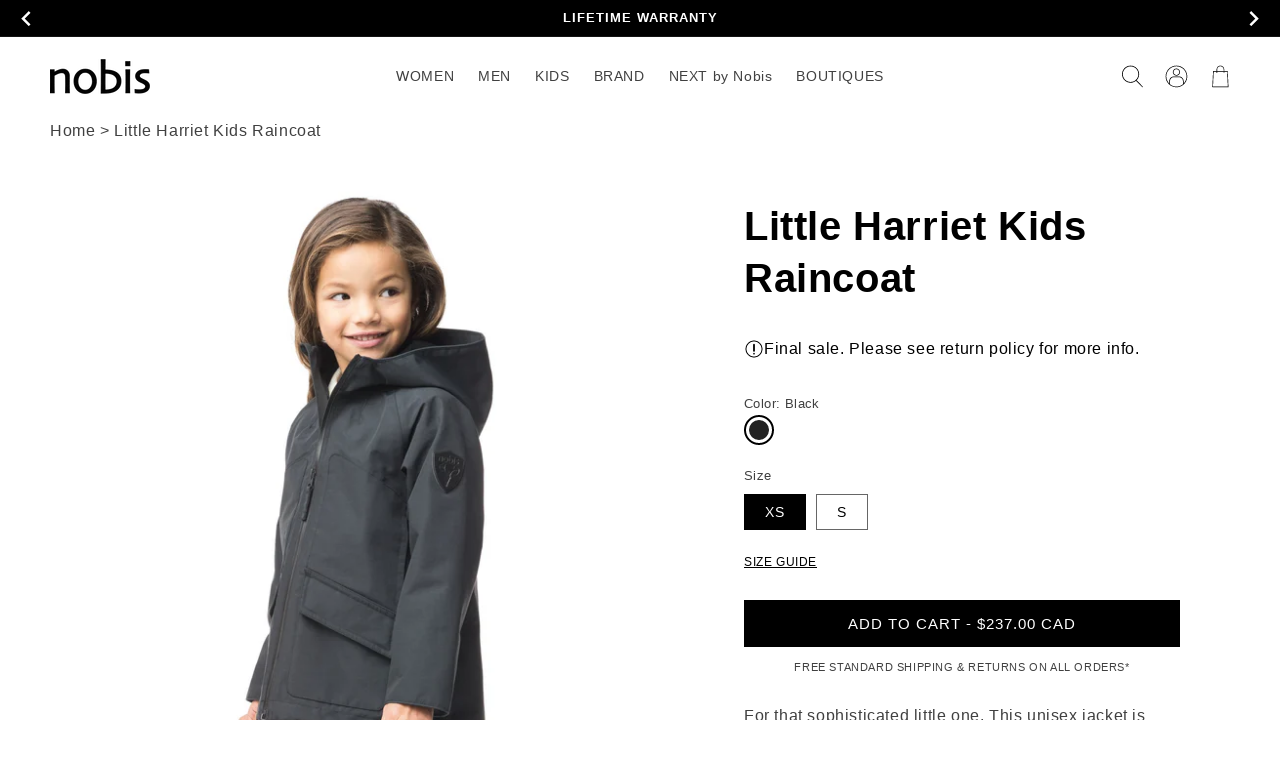

--- FILE ---
content_type: text/html; charset=utf-8
request_url: https://www.nobis.ca/products/little-harriet
body_size: 86626
content:
<!doctype html>
<html class="no-js" lang="en">
  <head>
   





    <script async src="//www.nobis.ca/cdn/shop/t/400/assets/geolizr-lib.js?v=183245347570741283631765838241" type="text/javascript"></script>

<script>
    if(typeof Geolizr === "undefined") {
        var Geolizr = {};
        Geolizr.currencyDynamicCountry = false;
        Geolizr.version = 20200327;
        Geolizr.waitforMoneyFormat = true;
    }

    // save geolizr-lib.js url to the sessionStorage
    sessionStorage.setItem('geolizr_lib_url', "//www.nobis.ca/cdn/shop/t/400/assets/geolizr-lib.js?v=183245347570741283631765838241");
    if(typeof Geolizr.events === "undefined") Geolizr.events = {};
    if(typeof Geolizr.geolizrEvents === "undefined") Geolizr.geolizrEvents = [];

    Geolizr.config = function(config) {
        Geolizr.currency_widget_enabled = config.currency_widget_enabled === "true" || false;
        Geolizr.shopCurrency = 'CAD';
        Geolizr.shopifyFormatMoneySet = false;
        Geolizr.observeElements = [];
    };

    
    
    
    Geolizr.moneyFormats = {};
    

    Geolizr.shopifyCurrencyList = [];
    Geolizr.shopifyCurrency = {};
    Geolizr.shopifyCurrencyListIndex = {};
    let setShopifyCurrencyToGeolizr = function() {
        let GeolizrEachCurrency = {};
        
        GeolizrEachCurrency = {
            "iso_code": "CAD",
            "name": "Canadian Dollar",
            "symbol": "$",
            "shop_currency": true
        };
        if(GeolizrEachCurrency.shop_currency) {
            Geolizr.shopifyCurrency = GeolizrEachCurrency;
        }
        Geolizr.shopifyCurrencyList.push(GeolizrEachCurrency);
        Geolizr.shopifyCurrencyListIndex[GeolizrEachCurrency.iso_code] = Geolizr.shopifyCurrencyList.indexOf(GeolizrEachCurrency);
        
    }

    setShopifyCurrencyToGeolizr();
    /* Geolizr Provider Setter */
    Geolizr.presetService = false;
    Geolizr.activateIpInfo = function(accessKey) { Geolizr.presetService = { name: 'ipInfo', accessKey: accessKey }; };
    Geolizr.activateLovelyAppProvider = function() { Geolizr.presetService = { name: 'lovelyAppProvider' }; };
    Geolizr.activateIpApiCo = function(accessKey) { Geolizr.presetService = { name: 'ipApiCo', accessKey: accessKey }; };
    Geolizr.activateDbIpProvider = function(accessKey) { Geolizr.presetService = { name: 'dbIpProvider', accessKey: accessKey }; };
    Geolizr.activateIpStackProvider = function(accessKey) { Geolizr.presetService = { name: 'ipStackProvider', accessKey: accessKey }; };
    Geolizr.activateGeolizrIPApiProvider = function(accessKey) { Geolizr.presetService = { name: 'geolizrIpApiProvider', accessKey: accessKey }; };

    

    /* Service Aliase */
    Geolizr.activateFreegeoip = Geolizr.activateIpStackProvider;
    Geolizr.requestLocaleRootUrl = "\/";
    Geolizr.addSystemEventListener = function(name, callback) {
        if (typeof Geolizr.realInit !== 'undefined') {
            Geolizr.realInit(function($) {
                callback({jquery: $});
            })
        } else {
            Geolizr.geolizrEvents.push(new CustomEvent(name));
            document.addEventListener(name, callback);
        }
    };

    Geolizr.addEventListener = function(name, callback, priority) {
        if(typeof priority == "undefined") priority = 100;
        if(typeof Geolizr.realAddEventListener === "undefined") {
            if (!Geolizr.events[name]) Geolizr.events[name] = [];
            Geolizr.events[name].push({callback: callback, priority: priority});
        } else {
            Geolizr.realAddEventListener(name, callback, priority);
        }
    };

    Geolizr.getGeoData = function(callback) {
        if(typeof Geolizr.realGetGeoData === "undefined") {
            Geolizr.addEventListener('geolizr.init', function() {
                Geolizr.getGeoData(callback);
            }, 200)
        } else {
            Geolizr.realGetGeoData(callback);
        }
    };

    Geolizr.init = function(callback, priority) {
        if(typeof Geolizr.realInit === "undefined")
            Geolizr.addEventListener("geolizr.init", callback, priority);
        else
            Geolizr.realInit(callback, priority);
    };


    Geolizr.notification_widget_enabled = false;
    Geolizr.popup_widget_enabled = false;
    Geolizr.api_widget_enabled = false;
    Geolizr.currency_widget_enabled = false;
    Geolizr.redirect_widget_enabled = true;

    Geolizr.enables = {
        'notification_widget_enabled': Geolizr.notification_widget_enabled,
        'popup_widget_enabled': Geolizr.popup_widget_enabled,
        'api_widget_enabled': Geolizr.api_widget_enabled,
        'currency_widget_enabled': Geolizr.currency_widget_enabled,
        'redirect_widget_enabled': Geolizr.redirect_widget_enabled
    };

    if(Geolizr.popup_widget_enabled || Geolizr.notification_widget_enabled || Geolizr.currency_widget_enabled) {
        
        Geolizr.geolizrCssFile = "//www.nobis.ca/cdn/shop/t/400/assets/geolizr-lib.css?v=59017386019965299001765838241";
        
    }

</script>
<style>
    .geolizr-currency-switch-wrapper { visibility: hidden; }
    #geolizr-notification{position:fixed!important;top:0!important;left:0!important;margin:0!important;padding:0!important;width:100%!important;height:auto!important;min-height:0!important;max-height:none!important;z-index:10000000!important}
    #geolizr-notification>#geolizr-notification-message-wrapper{text-align:center!important;width:100%!important;padding:10px;-webkit-box-shadow:10px 10px 5px 0 rgba(143,143,143,.35);-moz-box-shadow:10px 10px 5px 0 rgba(143,143,143,.35);box-shadow:10px 10px 5px 0 rgba(143,143,143,.35)}
    #geolizr-dismiss-notification{box-sizing:content-box;padding:5px!important;margin:0!important;position:absolute!important;right:8px!important;text-decoration:none!important;font-family:Arial,serif ! important;top:8px!important;height:15px!important;border-radius:15px;width:15px!important;line-height:16px;font-size:20px;font-weight:700;cursor:pointer;display:inline-block}
    .geolizr-popup-background{position:fixed;top:0;left:0;right:0;bottom:0;height:100%;width:100%;z-index:10000005!important}
    .geolizr-popup{position:fixed!important;width:560px!important;height:400px!important;z-index:10000010!important;border:1px solid grey}
    .geolizr-popup.gp-center{top:50%!important;left:50%!important;margin-top:-200px!important;margin-left:-280px!important}
    .geolizr-popup.gp-mobile{width:84%!important;height:84%!important;top:0!important;left:0!important;margin:8%}
    #geolizr-popup-content-iframe{width:100%!important;height:100%!important;border:0}
    .slideInDown { -webkit-animation-name: slideInDown; animation-name: slideInDown; -webkit-animation-duration: 1s; animation-duration: 1s; -webkit-animation-fill-mode: both; animation-fill-mode: both; }
    @-webkit-keyframes slideInDown { 0% { -webkit-transform: translateY(-100%); transform: translateY(-100%); visibility: visible;} 100% {-webkit-transform: translateY(0); transform: translateY(0); } }
    @keyframes slideInDown { 0% {-webkit-transform: translateY(-100%); transform: translateY(-100%);visibility: visible; } 100% { -webkit-transform: translateY(0); transform: translateY(0); } }
    .geolizr-currency-switch-wrapper.geolizr-absolute-auto{z-index:10000000;position:fixed}
    .geolizr-currency-switch-wrapper{z-index:10000000!important;height:20px;width:85px;position:relative}
    .geolizr-currency-switcher{padding:1px 10px;margin:0;width:85px;height:30px;border-radius:4px;box-sizing: border-box;}
    .geolizr-currency-links{overflow:scroll;overflow-x:hidden;border-radius:4px;padding:5px 10px;margin:0;list-style:none;line-height:1.42857143;background-color:#fff;width:82px;max-height:200px;display:none}
    .geolizr-currency-switch-wrapper .geolizr-currency-links-up{bottom:30px;position:absolute}
    .geolizr-currency-switch-wrapper .geolizr-currency-links-down{top:30px;position:absolute}
    li.geolizr-currency-list-li{float:none!important;margin:0!important;padding:0 0 0 10px}
    .geolizr-currency-list-link{white-space:nowrap}
    .geolizr-currency-link i,.geolizr-currency-list-link i{width:16px!important;height:11px}
    [class^="famfamfam-flag"]{display:inline-block;width:16px;height:11px;line-height:11px}
    .no-scroll .geolizr-currency-links { overflow: hidden; width: 60px; left: 23px; text-align: left;}
    .geolizr-currency-switcher-value{width:42px;min-width:42px;max-width:42px;display:inline-block;text-align:left}
    .geolizr-currency-switcher-arrow-down,.geolizr-currency-switcher-arrow-up{content:"s";position:absolute;right:5px;top:5px;width:14px;height:14px;margin:0}
    .geolizr-currency-switcher-arrow-down,.geolizr-currency-switcher-arrow-up{ transition: transform .2s ease-in-out;content: ""; background-image: url("data:image/svg+xml;charset=UTF-8,%3csvg xmlns='http://www.w3.org/2000/svg' viewBox='0 0 14.0 14.0' height='14.0px' width='14.0px' style='position: absolute;'%3e%3cpath d='M1 4.5 L7.0 10.5 L13.0 4.5' fill='transparent' stroke='%23000' stroke-width='1px'%3e%3c/path%3e%3c/svg%3e"); }
    .open .geolizr-currency-switcher-arrow-down,.geolizr-currency-switcher-arrow-up{transform:rotate(180deg)}
    .open .geolizr-currency-switcher-arrow-up{transform:rotate(0deg)}
    .geolizr-selectable-currency{width:42px;min-width:42px;max-width:42px;display:inline-block;text-align:left}
    .geolizr-shop-currency{width:42px;min-width:42px;max-width:42px;display:inline-block}
    .geolizr-currency-link li{padding:0;margin:0}
    #geolizr-notification-spanner{width:100%!important;line-height:4px!important;height:4px!important;min-height:4px!important;max-height:4px!important}
    body.geolizr-popup-open { overflow: hidden; }
</style>

    
    
  <!-- Google Tag Manager -->
    <script>(function(w,d,s,l,i){w[l]=w[l]||[];w[l].push({'gtm.start':
    new Date().getTime(),event:'gtm.js'});var f=d.getElementsByTagName(s)[0],
    j=d.createElement(s),dl=l!='dataLayer'?'&l='+l:'';j.async=true;j.src=
    'https://www.googletagmanager.com/gtm.js?id='+i+dl;f.parentNode.insertBefore(j,f);
    })(window,document,'script','dataLayer','GTM-TZDDP5T');</script>
  <!-- End Google Tag Manager -->
    <!-- START: 80235042 pixels, are aggregated in consenTag container -->
    <script src="https://consentag.eu/public/3.1.1/consenTag.js"></script>
    <script>
        consenTag.init({
            containerId: "80073739",
            silentMode: true
        }, true);
    </script>
    <!-- END: 80235042 pixels, are aggregated in consenTag container -->
  <meta name="facebook-domain-verification" content="vq0rvyvuldo0blahw9bphq92tjieem" />
  <meta name="p:domain_verify" content="f7c9d2334a3fdcd47d1c19fd3c4b3c01"/>
  <meta name="google-site-verification" content="MovMRaj9u21crlKqdEanAII87ySErdosMYo-iyY7H9k" />
  <meta name="google-site-verification" content="tv8LX3LR9eQZWuXemtHANTJ7_xEUfSU6ADwW2hmWVdg" />

        
  <link rel="canonical preconnect preload" href="https://nobis.com/products/little-harriet" /> 
  <link rel="alternate preconnect preload" hreflang="en-ca" href="https://nobis.com/products/little-harriet" />  
  <link rel="alternate preconnect preload" hreflang="en-us" href="https://us.nobis.com/products/little-harriet" />  
  <link rel="alternate preconnect preload" hreflang="en-gb" href="https://uk.nobis.com/products/little-harriet" /> 
  <link rel="alternate preconnect preload" hreflang="en" href="https://eu.nobis.com/products/little-harriet" />  
  <link rel="alternate preconnect preload" hreflang="x-default" href="https://nobis.com/products/little-harriet" /> 

    
  
  
  
  
  
  <meta name="robots" content="index,follow">
  
    
    <meta charset="utf-8">
    <meta http-equiv="X-UA-Compatible" content="IE=edge">
    <meta name="viewport" content="width=device-width,initial-scale=1">
    <meta name="theme-color" content="">
    <link rel="canonical" href="https://nobis.com/products/little-harriet">
    <link rel="preconnect" href="https://cdn.shopify.com" crossorigin><link rel="icon" type="image/png" href="//www.nobis.ca/cdn/shop/files/favicon.png?crop=center&height=32&v=1647811663&width=32"><title>
      Little Harriet Kids Raincoat
 &ndash; Nobis - Canada</title>

    
    <meta name="description" content="For that sophisticated little one. This unisex jacket is sure to impress when you visit the grandparents.">
    

    

<meta property="og:site_name" content="Nobis - Canada">
<meta property="og:url" content="https://nobis.com/products/little-harriet">
<meta property="og:title" content="Little Harriet Kids Raincoat">
<meta property="og:type" content="product">
<meta property="og:description" content="For that sophisticated little one. This unisex jacket is sure to impress when you visit the grandparents."><meta property="og:image" content="http://www.nobis.ca/cdn/shop/files/LIL-HARRIET_edf0c813-af6f-4eed-89f4-58560363ba8e.jpg?v=1759540908">
  <meta property="og:image:secure_url" content="https://www.nobis.ca/cdn/shop/files/LIL-HARRIET_edf0c813-af6f-4eed-89f4-58560363ba8e.jpg?v=1759540908">
  <meta property="og:image:width" content="2500">
  <meta property="og:image:height" content="2500"><meta property="og:price:amount" content="237.00">
  <meta property="og:price:currency" content="CAD"><meta name="twitter:site" content="@nobisinc"><meta name="twitter:card" content="summary_large_image">
<meta name="twitter:title" content="Little Harriet Kids Raincoat">
<meta name="twitter:description" content="For that sophisticated little one. This unisex jacket is sure to impress when you visit the grandparents.">


    <script src="//www.nobis.ca/cdn/shop/t/400/assets/global.js?v=140727098921851681771765838241" defer="defer"></script>
    <script>window.performance && window.performance.mark && window.performance.mark('shopify.content_for_header.start');</script><meta id="shopify-digital-wallet" name="shopify-digital-wallet" content="/10375246/digital_wallets/dialog">
<meta name="shopify-checkout-api-token" content="a7701f5f2a9bd3a5a4bc9af2362be304">
<meta id="in-context-paypal-metadata" data-shop-id="10375246" data-venmo-supported="false" data-environment="production" data-locale="en_US" data-paypal-v4="true" data-currency="CAD">
<link rel="alternate" hreflang="x-default" href="https://nobis.com/products/little-harriet">
<link rel="alternate" hreflang="en-CA" href="https://nobis.com/products/little-harriet">
<link rel="alternate" hreflang="fr-CA" href="https://nobis.com/fr/products/little-harriet">
<link rel="alternate" type="application/json+oembed" href="https://nobis.com/products/little-harriet.oembed">
<script async="async" src="/checkouts/internal/preloads.js?locale=en-CA"></script>
<link rel="preconnect" href="https://shop.app" crossorigin="anonymous">
<script async="async" src="https://shop.app/checkouts/internal/preloads.js?locale=en-CA&shop_id=10375246" crossorigin="anonymous"></script>
<script id="apple-pay-shop-capabilities" type="application/json">{"shopId":10375246,"countryCode":"CA","currencyCode":"CAD","merchantCapabilities":["supports3DS"],"merchantId":"gid:\/\/shopify\/Shop\/10375246","merchantName":"Nobis - Canada","requiredBillingContactFields":["postalAddress","email","phone"],"requiredShippingContactFields":["postalAddress","email","phone"],"shippingType":"shipping","supportedNetworks":["visa","masterCard","amex","discover","interac","jcb"],"total":{"type":"pending","label":"Nobis - Canada","amount":"1.00"},"shopifyPaymentsEnabled":true,"supportsSubscriptions":true}</script>
<script id="shopify-features" type="application/json">{"accessToken":"a7701f5f2a9bd3a5a4bc9af2362be304","betas":["rich-media-storefront-analytics"],"domain":"www.nobis.ca","predictiveSearch":true,"shopId":10375246,"locale":"en"}</script>
<script>var Shopify = Shopify || {};
Shopify.shop = "nobis-ca.myshopify.com";
Shopify.locale = "en";
Shopify.currency = {"active":"CAD","rate":"1.0"};
Shopify.country = "CA";
Shopify.theme = {"name":"01-26 LIVE 5.36","id":147781583023,"schema_name":"Dawn","schema_version":"4.0.0","theme_store_id":null,"role":"main"};
Shopify.theme.handle = "null";
Shopify.theme.style = {"id":null,"handle":null};
Shopify.cdnHost = "www.nobis.ca/cdn";
Shopify.routes = Shopify.routes || {};
Shopify.routes.root = "/";</script>
<script type="module">!function(o){(o.Shopify=o.Shopify||{}).modules=!0}(window);</script>
<script>!function(o){function n(){var o=[];function n(){o.push(Array.prototype.slice.apply(arguments))}return n.q=o,n}var t=o.Shopify=o.Shopify||{};t.loadFeatures=n(),t.autoloadFeatures=n()}(window);</script>
<script>
  window.ShopifyPay = window.ShopifyPay || {};
  window.ShopifyPay.apiHost = "shop.app\/pay";
  window.ShopifyPay.redirectState = null;
</script>
<script id="shop-js-analytics" type="application/json">{"pageType":"product"}</script>
<script defer="defer" async type="module" src="//www.nobis.ca/cdn/shopifycloud/shop-js/modules/v2/client.init-shop-cart-sync_BN7fPSNr.en.esm.js"></script>
<script defer="defer" async type="module" src="//www.nobis.ca/cdn/shopifycloud/shop-js/modules/v2/chunk.common_Cbph3Kss.esm.js"></script>
<script defer="defer" async type="module" src="//www.nobis.ca/cdn/shopifycloud/shop-js/modules/v2/chunk.modal_DKumMAJ1.esm.js"></script>
<script type="module">
  await import("//www.nobis.ca/cdn/shopifycloud/shop-js/modules/v2/client.init-shop-cart-sync_BN7fPSNr.en.esm.js");
await import("//www.nobis.ca/cdn/shopifycloud/shop-js/modules/v2/chunk.common_Cbph3Kss.esm.js");
await import("//www.nobis.ca/cdn/shopifycloud/shop-js/modules/v2/chunk.modal_DKumMAJ1.esm.js");

  window.Shopify.SignInWithShop?.initShopCartSync?.({"fedCMEnabled":true,"windoidEnabled":true});

</script>
<script>
  window.Shopify = window.Shopify || {};
  if (!window.Shopify.featureAssets) window.Shopify.featureAssets = {};
  window.Shopify.featureAssets['shop-js'] = {"shop-cart-sync":["modules/v2/client.shop-cart-sync_CJVUk8Jm.en.esm.js","modules/v2/chunk.common_Cbph3Kss.esm.js","modules/v2/chunk.modal_DKumMAJ1.esm.js"],"init-fed-cm":["modules/v2/client.init-fed-cm_7Fvt41F4.en.esm.js","modules/v2/chunk.common_Cbph3Kss.esm.js","modules/v2/chunk.modal_DKumMAJ1.esm.js"],"init-shop-email-lookup-coordinator":["modules/v2/client.init-shop-email-lookup-coordinator_Cc088_bR.en.esm.js","modules/v2/chunk.common_Cbph3Kss.esm.js","modules/v2/chunk.modal_DKumMAJ1.esm.js"],"init-windoid":["modules/v2/client.init-windoid_hPopwJRj.en.esm.js","modules/v2/chunk.common_Cbph3Kss.esm.js","modules/v2/chunk.modal_DKumMAJ1.esm.js"],"shop-button":["modules/v2/client.shop-button_B0jaPSNF.en.esm.js","modules/v2/chunk.common_Cbph3Kss.esm.js","modules/v2/chunk.modal_DKumMAJ1.esm.js"],"shop-cash-offers":["modules/v2/client.shop-cash-offers_DPIskqss.en.esm.js","modules/v2/chunk.common_Cbph3Kss.esm.js","modules/v2/chunk.modal_DKumMAJ1.esm.js"],"shop-toast-manager":["modules/v2/client.shop-toast-manager_CK7RT69O.en.esm.js","modules/v2/chunk.common_Cbph3Kss.esm.js","modules/v2/chunk.modal_DKumMAJ1.esm.js"],"init-shop-cart-sync":["modules/v2/client.init-shop-cart-sync_BN7fPSNr.en.esm.js","modules/v2/chunk.common_Cbph3Kss.esm.js","modules/v2/chunk.modal_DKumMAJ1.esm.js"],"init-customer-accounts-sign-up":["modules/v2/client.init-customer-accounts-sign-up_CfPf4CXf.en.esm.js","modules/v2/client.shop-login-button_DeIztwXF.en.esm.js","modules/v2/chunk.common_Cbph3Kss.esm.js","modules/v2/chunk.modal_DKumMAJ1.esm.js"],"pay-button":["modules/v2/client.pay-button_CgIwFSYN.en.esm.js","modules/v2/chunk.common_Cbph3Kss.esm.js","modules/v2/chunk.modal_DKumMAJ1.esm.js"],"init-customer-accounts":["modules/v2/client.init-customer-accounts_DQ3x16JI.en.esm.js","modules/v2/client.shop-login-button_DeIztwXF.en.esm.js","modules/v2/chunk.common_Cbph3Kss.esm.js","modules/v2/chunk.modal_DKumMAJ1.esm.js"],"avatar":["modules/v2/client.avatar_BTnouDA3.en.esm.js"],"init-shop-for-new-customer-accounts":["modules/v2/client.init-shop-for-new-customer-accounts_CsZy_esa.en.esm.js","modules/v2/client.shop-login-button_DeIztwXF.en.esm.js","modules/v2/chunk.common_Cbph3Kss.esm.js","modules/v2/chunk.modal_DKumMAJ1.esm.js"],"shop-follow-button":["modules/v2/client.shop-follow-button_BRMJjgGd.en.esm.js","modules/v2/chunk.common_Cbph3Kss.esm.js","modules/v2/chunk.modal_DKumMAJ1.esm.js"],"checkout-modal":["modules/v2/client.checkout-modal_B9Drz_yf.en.esm.js","modules/v2/chunk.common_Cbph3Kss.esm.js","modules/v2/chunk.modal_DKumMAJ1.esm.js"],"shop-login-button":["modules/v2/client.shop-login-button_DeIztwXF.en.esm.js","modules/v2/chunk.common_Cbph3Kss.esm.js","modules/v2/chunk.modal_DKumMAJ1.esm.js"],"lead-capture":["modules/v2/client.lead-capture_DXYzFM3R.en.esm.js","modules/v2/chunk.common_Cbph3Kss.esm.js","modules/v2/chunk.modal_DKumMAJ1.esm.js"],"shop-login":["modules/v2/client.shop-login_CA5pJqmO.en.esm.js","modules/v2/chunk.common_Cbph3Kss.esm.js","modules/v2/chunk.modal_DKumMAJ1.esm.js"],"payment-terms":["modules/v2/client.payment-terms_BxzfvcZJ.en.esm.js","modules/v2/chunk.common_Cbph3Kss.esm.js","modules/v2/chunk.modal_DKumMAJ1.esm.js"]};
</script>
<script>(function() {
  var isLoaded = false;
  function asyncLoad() {
    if (isLoaded) return;
    isLoaded = true;
    var urls = ["https:\/\/cdn-scripts.signifyd.com\/shopify\/script-tag.js?shop=nobis-ca.myshopify.com","https:\/\/scripts.juniphq.com\/v1\/junip_shopify.js?shop=nobis-ca.myshopify.com","https:\/\/cdn.shopify.com\/s\/files\/1\/1037\/5246\/t\/181\/assets\/sca-qv-scripts-noconfig.js?v=1628208529\u0026shop=nobis-ca.myshopify.com","https:\/\/shopify.shopthelook.app\/shopthelook.js?shop=nobis-ca.myshopify.com","https:\/\/geostock.nyc3.digitaloceanspaces.com\/js\/inventoryLocation.js?shop=nobis-ca.myshopify.com","\/\/searchserverapi1.com\/widgets\/shopify\/init.js?a=3h3W4H1B5q\u0026shop=nobis-ca.myshopify.com","https:\/\/s3.eu-west-1.amazonaws.com\/production-klarna-il-shopify-osm\/d3bc5d6366701989e2db5a93793900883f2d31a6\/nobis-ca.myshopify.com-1769409887089.js?shop=nobis-ca.myshopify.com"];
    for (var i = 0; i < urls.length; i++) {
      var s = document.createElement('script');
      s.type = 'text/javascript';
      s.async = true;
      s.src = urls[i];
      var x = document.getElementsByTagName('script')[0];
      x.parentNode.insertBefore(s, x);
    }
  };
  if(window.attachEvent) {
    window.attachEvent('onload', asyncLoad);
  } else {
    window.addEventListener('load', asyncLoad, false);
  }
})();</script>
<script id="__st">var __st={"a":10375246,"offset":-18000,"reqid":"b700fc96-efd3-40f8-b6cb-c9723c9c9623-1769918766","pageurl":"www.nobis.ca\/products\/little-harriet","u":"3be12dd18f48","p":"product","rtyp":"product","rid":11481552902};</script>
<script>window.ShopifyPaypalV4VisibilityTracking = true;</script>
<script id="captcha-bootstrap">!function(){'use strict';const t='contact',e='account',n='new_comment',o=[[t,t],['blogs',n],['comments',n],[t,'customer']],c=[[e,'customer_login'],[e,'guest_login'],[e,'recover_customer_password'],[e,'create_customer']],r=t=>t.map((([t,e])=>`form[action*='/${t}']:not([data-nocaptcha='true']) input[name='form_type'][value='${e}']`)).join(','),a=t=>()=>t?[...document.querySelectorAll(t)].map((t=>t.form)):[];function s(){const t=[...o],e=r(t);return a(e)}const i='password',u='form_key',d=['recaptcha-v3-token','g-recaptcha-response','h-captcha-response',i],f=()=>{try{return window.sessionStorage}catch{return}},m='__shopify_v',_=t=>t.elements[u];function p(t,e,n=!1){try{const o=window.sessionStorage,c=JSON.parse(o.getItem(e)),{data:r}=function(t){const{data:e,action:n}=t;return t[m]||n?{data:e,action:n}:{data:t,action:n}}(c);for(const[e,n]of Object.entries(r))t.elements[e]&&(t.elements[e].value=n);n&&o.removeItem(e)}catch(o){console.error('form repopulation failed',{error:o})}}const l='form_type',E='cptcha';function T(t){t.dataset[E]=!0}const w=window,h=w.document,L='Shopify',v='ce_forms',y='captcha';let A=!1;((t,e)=>{const n=(g='f06e6c50-85a8-45c8-87d0-21a2b65856fe',I='https://cdn.shopify.com/shopifycloud/storefront-forms-hcaptcha/ce_storefront_forms_captcha_hcaptcha.v1.5.2.iife.js',D={infoText:'Protected by hCaptcha',privacyText:'Privacy',termsText:'Terms'},(t,e,n)=>{const o=w[L][v],c=o.bindForm;if(c)return c(t,g,e,D).then(n);var r;o.q.push([[t,g,e,D],n]),r=I,A||(h.body.append(Object.assign(h.createElement('script'),{id:'captcha-provider',async:!0,src:r})),A=!0)});var g,I,D;w[L]=w[L]||{},w[L][v]=w[L][v]||{},w[L][v].q=[],w[L][y]=w[L][y]||{},w[L][y].protect=function(t,e){n(t,void 0,e),T(t)},Object.freeze(w[L][y]),function(t,e,n,w,h,L){const[v,y,A,g]=function(t,e,n){const i=e?o:[],u=t?c:[],d=[...i,...u],f=r(d),m=r(i),_=r(d.filter((([t,e])=>n.includes(e))));return[a(f),a(m),a(_),s()]}(w,h,L),I=t=>{const e=t.target;return e instanceof HTMLFormElement?e:e&&e.form},D=t=>v().includes(t);t.addEventListener('submit',(t=>{const e=I(t);if(!e)return;const n=D(e)&&!e.dataset.hcaptchaBound&&!e.dataset.recaptchaBound,o=_(e),c=g().includes(e)&&(!o||!o.value);(n||c)&&t.preventDefault(),c&&!n&&(function(t){try{if(!f())return;!function(t){const e=f();if(!e)return;const n=_(t);if(!n)return;const o=n.value;o&&e.removeItem(o)}(t);const e=Array.from(Array(32),(()=>Math.random().toString(36)[2])).join('');!function(t,e){_(t)||t.append(Object.assign(document.createElement('input'),{type:'hidden',name:u})),t.elements[u].value=e}(t,e),function(t,e){const n=f();if(!n)return;const o=[...t.querySelectorAll(`input[type='${i}']`)].map((({name:t})=>t)),c=[...d,...o],r={};for(const[a,s]of new FormData(t).entries())c.includes(a)||(r[a]=s);n.setItem(e,JSON.stringify({[m]:1,action:t.action,data:r}))}(t,e)}catch(e){console.error('failed to persist form',e)}}(e),e.submit())}));const S=(t,e)=>{t&&!t.dataset[E]&&(n(t,e.some((e=>e===t))),T(t))};for(const o of['focusin','change'])t.addEventListener(o,(t=>{const e=I(t);D(e)&&S(e,y())}));const B=e.get('form_key'),M=e.get(l),P=B&&M;t.addEventListener('DOMContentLoaded',(()=>{const t=y();if(P)for(const e of t)e.elements[l].value===M&&p(e,B);[...new Set([...A(),...v().filter((t=>'true'===t.dataset.shopifyCaptcha))])].forEach((e=>S(e,t)))}))}(h,new URLSearchParams(w.location.search),n,t,e,['guest_login'])})(!0,!0)}();</script>
<script integrity="sha256-4kQ18oKyAcykRKYeNunJcIwy7WH5gtpwJnB7kiuLZ1E=" data-source-attribution="shopify.loadfeatures" defer="defer" src="//www.nobis.ca/cdn/shopifycloud/storefront/assets/storefront/load_feature-a0a9edcb.js" crossorigin="anonymous"></script>
<script crossorigin="anonymous" defer="defer" src="//www.nobis.ca/cdn/shopifycloud/storefront/assets/shopify_pay/storefront-65b4c6d7.js?v=20250812"></script>
<script data-source-attribution="shopify.dynamic_checkout.dynamic.init">var Shopify=Shopify||{};Shopify.PaymentButton=Shopify.PaymentButton||{isStorefrontPortableWallets:!0,init:function(){window.Shopify.PaymentButton.init=function(){};var t=document.createElement("script");t.src="https://www.nobis.ca/cdn/shopifycloud/portable-wallets/latest/portable-wallets.en.js",t.type="module",document.head.appendChild(t)}};
</script>
<script data-source-attribution="shopify.dynamic_checkout.buyer_consent">
  function portableWalletsHideBuyerConsent(e){var t=document.getElementById("shopify-buyer-consent"),n=document.getElementById("shopify-subscription-policy-button");t&&n&&(t.classList.add("hidden"),t.setAttribute("aria-hidden","true"),n.removeEventListener("click",e))}function portableWalletsShowBuyerConsent(e){var t=document.getElementById("shopify-buyer-consent"),n=document.getElementById("shopify-subscription-policy-button");t&&n&&(t.classList.remove("hidden"),t.removeAttribute("aria-hidden"),n.addEventListener("click",e))}window.Shopify?.PaymentButton&&(window.Shopify.PaymentButton.hideBuyerConsent=portableWalletsHideBuyerConsent,window.Shopify.PaymentButton.showBuyerConsent=portableWalletsShowBuyerConsent);
</script>
<script data-source-attribution="shopify.dynamic_checkout.cart.bootstrap">document.addEventListener("DOMContentLoaded",(function(){function t(){return document.querySelector("shopify-accelerated-checkout-cart, shopify-accelerated-checkout")}if(t())Shopify.PaymentButton.init();else{new MutationObserver((function(e,n){t()&&(Shopify.PaymentButton.init(),n.disconnect())})).observe(document.body,{childList:!0,subtree:!0})}}));
</script>
<link id="shopify-accelerated-checkout-styles" rel="stylesheet" media="screen" href="https://www.nobis.ca/cdn/shopifycloud/portable-wallets/latest/accelerated-checkout-backwards-compat.css" crossorigin="anonymous">
<style id="shopify-accelerated-checkout-cart">
        #shopify-buyer-consent {
  margin-top: 1em;
  display: inline-block;
  width: 100%;
}

#shopify-buyer-consent.hidden {
  display: none;
}

#shopify-subscription-policy-button {
  background: none;
  border: none;
  padding: 0;
  text-decoration: underline;
  font-size: inherit;
  cursor: pointer;
}

#shopify-subscription-policy-button::before {
  box-shadow: none;
}

      </style>
<script id="sections-script" data-sections="main-product,header,footer" defer="defer" src="//www.nobis.ca/cdn/shop/t/400/compiled_assets/scripts.js?v=171208"></script>
<script>window.performance && window.performance.mark && window.performance.mark('shopify.content_for_header.end');</script>


    <style data-shopify>
    
    
    
    
    

    :root {
    --font-body-family: Helvetica, Arial, sans-serif;
    --font-body-style: normal;
    --font-body-weight: 400;
    --font-body-weight-bold: 700;

    --font-heading-family: Helvetica, Arial, sans-serif;
    --font-heading-style: normal;
    --font-heading-weight: 700;

    --font-body-scale: 1.0;
    --font-heading-scale: 1.0;

    --color-base-text: 0, 0, 0;
    --color-shadow: 0, 0, 0;
    --color-base-background-1: 255, 255, 255;
    --color-base-background-2: 242, 242, 242;
    --color-base-background-3: 0, 0, 0;
    --color-base-background-4: 243, 243, 243;
    --color-base-background-5: 243, 243, 243;
    --color-base-solid-button-labels: 255, 255, 255;
    --color-promo-solid-button-labels: 226, 33, 32;
    --color-base-outline-button-labels: 0, 0, 0;
    --color-base-accent-1: 0, 0, 0;
    --color-base-promo-1: 51, 79, 180;
    --color-base-accent-2: 58, 65, 86;
	--color-base-accent-3: 0, 0, 0;
    --color-base-accent-4: 255, 102, 51;
   	--color-base-accent-5: 51, 79, 180;
   
    
    --payment-terms-background-color: #ffffff;

    --gradient-base-background-1: #ffffff;
    --gradient-base-background-2: #f2f2f2;
    --gradient-base-background-3: rgba(0,0,0,0);
    --gradient-base-background-4: #F3F3F3;
    --gradient-base-background-5: #F3F3F3;
    --gradient-base-accent-1: #000000;
    --gradient-base-promo-1: #334FB4;
    --gradient-base-accent-2: #3a4156;
    --gradient-base-accent-3: rgba(0,0,0,0);
    --gradient-base-accent-4: #ff6633;
    --gradient-base-accent-5: #334FB4;

    --media-padding: px;
    --media-border-opacity: 0.05;
    --media-border-width: 0px;
    --media-radius: 0px;
    --media-shadow-opacity: 0.0;
    --media-shadow-horizontal-offset: 0px;
    --media-shadow-vertical-offset: 0px;
    --media-shadow-blur-radius: 5px;

    --page-width: 160rem;
    --page-width-margin: 0rem;

    --card-image-padding: 0.0rem;
    --card-corner-radius: 0.0rem;
    --card-text-alignment: left;
    --card-border-width: 0.1rem;
    --card-border-opacity: 0.1;
    --card-shadow-opacity: 0.0;
    --card-shadow-horizontal-offset: 0.0rem;
    --card-shadow-vertical-offset: 0.0rem;
    --card-shadow-blur-radius: 0.0rem;

    --badge-corner-radius: 4.0rem;

    --popup-border-width: 1px;
    --popup-border-opacity: 0.1;
    --popup-corner-radius: 0px;
    --popup-shadow-opacity: 0.0;
    --popup-shadow-horizontal-offset: 0px;
    --popup-shadow-vertical-offset: 4px;
    --popup-shadow-blur-radius: 5px;

    --drawer-border-width: 1px;
    --drawer-border-opacity: 0.1;
    --drawer-shadow-opacity: 0.0;
    --drawer-shadow-horizontal-offset: 0px;
    --drawer-shadow-vertical-offset: 4px;
    --drawer-shadow-blur-radius: 5px;

    --spacing-sections-desktop: 68px;
    --spacing-sections-mobile: 48px;

    --grid-desktop-vertical-spacing: 4px;
    --grid-desktop-horizontal-spacing: 24px;
    --grid-mobile-vertical-spacing: 2px;
    --grid-mobile-horizontal-spacing: 12px;

    --text-boxes-border-opacity: 0.1;
    --text-boxes-border-width: 0px;
    --text-boxes-radius: 0px;
    --text-boxes-shadow-opacity: 0.0;
    --text-boxes-shadow-horizontal-offset: 0px;
    --text-boxes-shadow-vertical-offset: 4px;
    --text-boxes-shadow-blur-radius: 5px;

    --buttons-radius: 0px;
    --buttons-radius-outset: 0px;
    --buttons-border-width: 1px;
    --buttons-border-opacity: 1.0;
    --buttons-shadow-opacity: 0.0;
    --buttons-shadow-horizontal-offset: 0px;
    --buttons-shadow-vertical-offset: 4px;
    --buttons-shadow-blur-radius: 5px;
    --buttons-border-offset: 0px;

    --inputs-radius: 0px;
    --inputs-border-width: 1px;
    --inputs-border-opacity: 0.55;
    --inputs-shadow-opacity: 0.0;
    --inputs-shadow-horizontal-offset: 0px;
    --inputs-margin-offset: 0px;
    --inputs-shadow-vertical-offset: 0px;
    --inputs-shadow-blur-radius: 5px;
    --inputs-radius-outset: 0px;

    --variant-pills-radius: 0px;
    --variant-pills-border-width: 1px;
    --variant-pills-border-opacity: 0.6;
    --variant-pills-shadow-opacity: 0.0;
    --variant-pills-shadow-horizontal-offset: 0px;
    --variant-pills-shadow-vertical-offset: 4px;
    --variant-pills-shadow-blur-radius: 5px;
    }

    *,
    *::before,
    *::after {
      box-sizing: inherit;
    }
    html {
      box-sizing: border-box;
      font-size: calc(var(--font-body-scale) * 62.5%);
      height: 100%;
    }
    body {
      display: grid;
      grid-template-rows: auto auto 1fr auto;
      grid-template-columns: 100%;
      min-height: 100%;
      margin: 0;
      font-size: 1.5rem;
      letter-spacing: 0.06rem;
      line-height: calc(1 + 0.8 / var(--font-body-scale));
      font-family: var(--font-body-family);
      font-style: var(--font-body-style);
      font-weight: var(--font-body-weight);
    }
    @media screen and (min-width: 750px) {
      body {
        font-size: 1.6rem;
      }
    }
    </style>

    <link href="//www.nobis.ca/cdn/shop/t/400/assets/base.css?v=90230059804625254781765838241" rel="stylesheet" type="text/css" media="all" />
<link rel="stylesheet" href="//www.nobis.ca/cdn/shop/t/400/assets/component-predictive-search.css?v=165644661289088488651765838241" media="print" onload="this.media='all'"><link href="//www.nobis.ca/cdn/shop/t/400/assets/style.css?v=3008660257013164691765838241" rel="stylesheet" type="text/css" media="all" />
    <script>document.documentElement.className = document.documentElement.className.replace('no-js', 'js');
      if (Shopify.designMode) {
        document.documentElement.classList.add('shopify-design-mode');
      }
    </script>

    <!--begin-boost-pfs-filter-css-->
      <link rel="preload stylesheet" href="//www.nobis.ca/cdn/shop/t/400/assets/boost-pfs-instant-search.css?v=124470937937718042551765838241" as="style"><link href="//www.nobis.ca/cdn/shop/t/400/assets/boost-pfs-custom.css?v=70154677123798579111765838241" rel="stylesheet" type="text/css" media="all" />
<style data-id="boost-pfs-style">
    .boost-pfs-filter-option-title-text {font-weight: 600;text-transform: uppercase;}

   .boost-pfs-filter-tree-v .boost-pfs-filter-option-title-text:before {}
    .boost-pfs-filter-tree-v .boost-pfs-filter-option.boost-pfs-filter-option-collapsed .boost-pfs-filter-option-title-text:before {}
    .boost-pfs-filter-tree-h .boost-pfs-filter-option-title-heading:before {}

    .boost-pfs-filter-refine-by .boost-pfs-filter-option-title h3 {}

    .boost-pfs-filter-option-content .boost-pfs-filter-option-item-list .boost-pfs-filter-option-item button,
    .boost-pfs-filter-option-content .boost-pfs-filter-option-item-list .boost-pfs-filter-option-item .boost-pfs-filter-button,
    .boost-pfs-filter-option-range-amount input,
    .boost-pfs-filter-tree-v .boost-pfs-filter-refine-by .boost-pfs-filter-refine-by-items .refine-by-item,
    .boost-pfs-filter-refine-by-wrapper-v .boost-pfs-filter-refine-by .boost-pfs-filter-refine-by-items .refine-by-item,
    .boost-pfs-filter-refine-by .boost-pfs-filter-option-title,
    .boost-pfs-filter-refine-by .boost-pfs-filter-refine-by-items .refine-by-item>a,
    .boost-pfs-filter-refine-by>span,
    .boost-pfs-filter-clear,
    .boost-pfs-filter-clear-all{}
    .boost-pfs-filter-tree-h .boost-pfs-filter-pc .boost-pfs-filter-refine-by-items .refine-by-item .boost-pfs-filter-clear .refine-by-type,
    .boost-pfs-filter-refine-by-wrapper-h .boost-pfs-filter-pc .boost-pfs-filter-refine-by-items .refine-by-item .boost-pfs-filter-clear .refine-by-type {}

    .boost-pfs-filter-option-multi-level-collections .boost-pfs-filter-option-multi-level-list .boost-pfs-filter-option-item .boost-pfs-filter-button-arrow .boost-pfs-arrow:before,
    .boost-pfs-filter-option-multi-level-tag .boost-pfs-filter-option-multi-level-list .boost-pfs-filter-option-item .boost-pfs-filter-button-arrow .boost-pfs-arrow:before {}

    .boost-pfs-filter-refine-by-wrapper-v .boost-pfs-filter-refine-by .boost-pfs-filter-refine-by-items .refine-by-item .boost-pfs-filter-clear:after,
    .boost-pfs-filter-refine-by-wrapper-v .boost-pfs-filter-refine-by .boost-pfs-filter-refine-by-items .refine-by-item .boost-pfs-filter-clear:before,
    .boost-pfs-filter-tree-v .boost-pfs-filter-refine-by .boost-pfs-filter-refine-by-items .refine-by-item .boost-pfs-filter-clear:after,
    .boost-pfs-filter-tree-v .boost-pfs-filter-refine-by .boost-pfs-filter-refine-by-items .refine-by-item .boost-pfs-filter-clear:before,
    .boost-pfs-filter-refine-by-wrapper-h .boost-pfs-filter-pc .boost-pfs-filter-refine-by-items .refine-by-item .boost-pfs-filter-clear:after,
    .boost-pfs-filter-refine-by-wrapper-h .boost-pfs-filter-pc .boost-pfs-filter-refine-by-items .refine-by-item .boost-pfs-filter-clear:before,
    .boost-pfs-filter-tree-h .boost-pfs-filter-pc .boost-pfs-filter-refine-by-items .refine-by-item .boost-pfs-filter-clear:after,
    .boost-pfs-filter-tree-h .boost-pfs-filter-pc .boost-pfs-filter-refine-by-items .refine-by-item .boost-pfs-filter-clear:before {}
    .boost-pfs-filter-option-range-slider .noUi-value-horizontal {}

    .boost-pfs-filter-tree-mobile-button button,
    .boost-pfs-filter-top-sorting-mobile button {text-transform: capitalize !important;}
    .boost-pfs-filter-top-sorting-mobile button>span:after {}
  </style>

    <!--end-boost-pfs-filter-css-->
    <script src="https://code.jquery.com/jquery-3.6.0.min.js" integrity="sha256-/xUj+3OJU5yExlq6GSYGSHk7tPXikynS7ogEvDej/m4=" crossorigin="anonymous"></script>
    <script src="http://cdn.shopify.com/s/shopify/api.jquery.js"></script>
    <!-- "snippets/judgeme_core.liquid" was not rendered, the associated app was uninstalled -->
    <link href="https://cdnjs.cloudflare.com/ajax/libs/slick-carousel/1.8.1/slick.min.css" rel="stylesheet" media="all">
    <script src="https://cdnjs.cloudflare.com/ajax/libs/slick-carousel/1.8.1/slick.min.js"></script>
    <link rel="stylesheet" href="https://unpkg.com/swiper/swiper-bundle.min.css"/>
    <script src="https://cdn.jsdelivr.net/npm/jquery.session@1.0.0/jquery.session.min.js"></script>

    <!-- Hotjar Tracking Code for nobis.com -->
    <script>
        (function(h,o,t,j,a,r){
            h.hj=h.hj||function(){(h.hj.q=h.hj.q||[]).push(arguments)};
            h._hjSettings={hjid:1188690,hjsv:6};
            a=o.getElementsByTagName('head')[0];
            r=o.createElement('script');r.async=1;
            r.src=t+h._hjSettings.hjid+j+h._hjSettings.hjsv;
            a.appendChild(r);
        })(window,document,'https://static.hotjar.com/c/hotjar-','.js?sv=');
    </script>
  
  
 

<link href="//www.nobis.ca/cdn/shop/t/400/assets/recurate-site.css?v=40311009608291201011765838241" rel="stylesheet" type="text/css" media="all" />

  <!-- BEGIN app block: shopify://apps/trove-resale-made-easy/blocks/recurate-head-content/ee87d27a-f9c1-4c7a-907d-dd480fe70354 -->


<script type="application/json" class="r-core-config">
{
    "block_id": "AcEVkQUdZSVM1bjJVd__16110913068925889083",
    "block_settings": {"content_html":null,"css_home":false,"container_max_width":"1400px","title_token":"- NEXT by Nobis","selector_plp_item":"","selector_plp_badging_container":"","selector_plp_url_container":""},
    "app_proxy_path": "/a/resale",
    "seller_id": ""
}
</script>

<style>.r-app-wrap .recm {max-width: 1400px;}</style><script>
    (function() {
        /* Recurate login helper to help redirect somebody to seller tools if logged in, or to login page if not */
        const queryParameters = new URLSearchParams(document.location.search);

        /* Flag to redirect to landing page */
        if (queryParameters.get("r-resale-landing") !== null && "" != "") {
            document.location = "";
        }

        /* Recurate login helper to help redirect somebody to seller tools if logged in, or to login page if not */
        if (queryParameters.get("r-seller") !== null || queryParameters.get("r-resale") !== null) {

            let returnTo = "/a/resale";
            if (queryParameters.get("r-continue") !== null) {
                returnTo += "/" + queryParameters.get("r-continue");
            }

            
                document.location = returnTo;
            
        }
    })();
</script><!-- END app block --><!-- BEGIN app block: shopify://apps/klaviyo-email-marketing-sms/blocks/klaviyo-onsite-embed/2632fe16-c075-4321-a88b-50b567f42507 -->












  <script async src="https://static.klaviyo.com/onsite/js/PB4unQ/klaviyo.js?company_id=PB4unQ"></script>
  <script>!function(){if(!window.klaviyo){window._klOnsite=window._klOnsite||[];try{window.klaviyo=new Proxy({},{get:function(n,i){return"push"===i?function(){var n;(n=window._klOnsite).push.apply(n,arguments)}:function(){for(var n=arguments.length,o=new Array(n),w=0;w<n;w++)o[w]=arguments[w];var t="function"==typeof o[o.length-1]?o.pop():void 0,e=new Promise((function(n){window._klOnsite.push([i].concat(o,[function(i){t&&t(i),n(i)}]))}));return e}}})}catch(n){window.klaviyo=window.klaviyo||[],window.klaviyo.push=function(){var n;(n=window._klOnsite).push.apply(n,arguments)}}}}();</script>

  
    <script id="viewed_product">
      if (item == null) {
        var _learnq = _learnq || [];

        var MetafieldReviews = null
        var MetafieldYotpoRating = null
        var MetafieldYotpoCount = null
        var MetafieldLooxRating = null
        var MetafieldLooxCount = null
        var okendoProduct = null
        var okendoProductReviewCount = null
        var okendoProductReviewAverageValue = null
        try {
          // The following fields are used for Customer Hub recently viewed in order to add reviews.
          // This information is not part of __kla_viewed. Instead, it is part of __kla_viewed_reviewed_items
          MetafieldReviews = {};
          MetafieldYotpoRating = null
          MetafieldYotpoCount = null
          MetafieldLooxRating = null
          MetafieldLooxCount = null

          okendoProduct = null
          // If the okendo metafield is not legacy, it will error, which then requires the new json formatted data
          if (okendoProduct && 'error' in okendoProduct) {
            okendoProduct = null
          }
          okendoProductReviewCount = okendoProduct ? okendoProduct.reviewCount : null
          okendoProductReviewAverageValue = okendoProduct ? okendoProduct.reviewAverageValue : null
        } catch (error) {
          console.error('Error in Klaviyo onsite reviews tracking:', error);
        }

        var item = {
          Name: "Little Harriet Kids Raincoat",
          ProductID: 11481552902,
          Categories: ["All Kids (Retail and Samples)","DISCOVER NOBIS","GIFTS FOR THE TRAILBLAZER","KID'S CITY OUTERWEAR","KID'S FALL JACKETS","KID'S NEW ARRIVALS","KID'S RAINCOATS","KID'S SPRING COLLECTION","KIDS ALL OUTERWEAR","KIDS RAINCOATS\/WATERPROOF","LIGHTWEIGHT LEGACY","Not Next by Nobis","PATTISON GO","SEASONAL SALE","TRENDING NOW"],
          ImageURL: "https://www.nobis.ca/cdn/shop/files/LIL-HARRIET_edf0c813-af6f-4eed-89f4-58560363ba8e_grande.jpg?v=1759540908",
          URL: "https://nobis.com/products/little-harriet",
          Brand: "Nobis",
          Price: "$237.00 CAD",
          Value: "237.00",
          CompareAtPrice: "$395.00 CAD"
        };
        _learnq.push(['track', 'Viewed Product', item]);
        _learnq.push(['trackViewedItem', {
          Title: item.Name,
          ItemId: item.ProductID,
          Categories: item.Categories,
          ImageUrl: item.ImageURL,
          Url: item.URL,
          Metadata: {
            Brand: item.Brand,
            Price: item.Price,
            Value: item.Value,
            CompareAtPrice: item.CompareAtPrice
          },
          metafields:{
            reviews: MetafieldReviews,
            yotpo:{
              rating: MetafieldYotpoRating,
              count: MetafieldYotpoCount,
            },
            loox:{
              rating: MetafieldLooxRating,
              count: MetafieldLooxCount,
            },
            okendo: {
              rating: okendoProductReviewAverageValue,
              count: okendoProductReviewCount,
            }
          }
        }]);
      }
    </script>
  




  <script>
    window.klaviyoReviewsProductDesignMode = false
  </script>







<!-- END app block --><!-- BEGIN app block: shopify://apps/helium-customer-fields/blocks/app-embed/bab58598-3e6a-4377-aaaa-97189b15f131 -->







































<script>
  if ('CF' in window) {
    window.CF.appEmbedEnabled = true;
  } else {
    window.CF = {
      appEmbedEnabled: true,
    };
  }

  window.CF.editAccountFormId = "";
  window.CF.registrationFormId = "Jmt1la";
</script>

<!-- BEGIN app snippet: patch-registration-links -->







































<script>
  function patchRegistrationLinks() {
    const PATCHABLE_LINKS_SELECTOR = 'a[href*="/account/register"]';

    const search = new URLSearchParams(window.location.search);
    const checkoutUrl = search.get('checkout_url');
    const returnUrl = search.get('return_url');

    const redirectUrl = checkoutUrl || returnUrl;
    if (!redirectUrl) return;

    const registrationLinks = Array.from(document.querySelectorAll(PATCHABLE_LINKS_SELECTOR));
    registrationLinks.forEach(link => {
      const url = new URL(link.href);

      url.searchParams.set('return_url', redirectUrl);

      link.href = url.href;
    });
  }

  if (['complete', 'interactive', 'loaded'].includes(document.readyState)) {
    patchRegistrationLinks();
  } else {
    document.addEventListener('DOMContentLoaded', () => patchRegistrationLinks());
  }
</script><!-- END app snippet -->
<!-- BEGIN app snippet: patch-login-grecaptcha-conflict -->







































<script>
  // Fixes a problem where both grecaptcha and hcaptcha response fields are included in the /account/login form submission
  // resulting in a 404 on the /challenge page.
  // This is caused by our triggerShopifyRecaptchaLoad function in initialize-forms.liquid.ejs
  // The fix itself just removes the unnecessary g-recaptcha-response input

  function patchLoginGrecaptchaConflict() {
    Array.from(document.querySelectorAll('form')).forEach(form => {
      form.addEventListener('submit', e => {
        const grecaptchaResponse = form.querySelector('[name="g-recaptcha-response"]');
        const hcaptchaResponse = form.querySelector('[name="h-captcha-response"]');

        if (grecaptchaResponse && hcaptchaResponse) {
          // Can't use both. Only keep hcaptcha response field.
          grecaptchaResponse.parentElement.removeChild(grecaptchaResponse);
        }
      })
    })
  }

  if (['complete', 'interactive', 'loaded'].includes(document.readyState)) {
    patchLoginGrecaptchaConflict();
  } else {
    document.addEventListener('DOMContentLoaded', () => patchLoginGrecaptchaConflict());
  }
</script><!-- END app snippet -->
<!-- BEGIN app snippet: embed-data -->





















































<script>
  window.CF.version = "5.2.4";
  window.CF.environment = 
  {
  
  "domain": "nobis-ca.myshopify.com",
  "baseApiUrl": "https:\/\/app.customerfields.com",
  "captchaSiteKey": "6Ld5zL8pAAAAANYZnE6TcQuv4NETN5axumIkttDh",
  "captchaEnabled": true,
  "proxyPath": "\/tools\/customr",
  "countries": [{"name":"Afghanistan","code":"AF"},{"name":"Åland Islands","code":"AX"},{"name":"Albania","code":"AL"},{"name":"Algeria","code":"DZ"},{"name":"Andorra","code":"AD"},{"name":"Angola","code":"AO"},{"name":"Anguilla","code":"AI"},{"name":"Antigua \u0026 Barbuda","code":"AG"},{"name":"Argentina","code":"AR","provinces":[{"name":"Buenos Aires Province","code":"B"},{"name":"Catamarca","code":"K"},{"name":"Chaco","code":"H"},{"name":"Chubut","code":"U"},{"name":"Buenos Aires (Autonomous City)","code":"C"},{"name":"Córdoba","code":"X"},{"name":"Corrientes","code":"W"},{"name":"Entre Ríos","code":"E"},{"name":"Formosa","code":"P"},{"name":"Jujuy","code":"Y"},{"name":"La Pampa","code":"L"},{"name":"La Rioja","code":"F"},{"name":"Mendoza","code":"M"},{"name":"Misiones","code":"N"},{"name":"Neuquén","code":"Q"},{"name":"Río Negro","code":"R"},{"name":"Salta","code":"A"},{"name":"San Juan","code":"J"},{"name":"San Luis","code":"D"},{"name":"Santa Cruz","code":"Z"},{"name":"Santa Fe","code":"S"},{"name":"Santiago del Estero","code":"G"},{"name":"Tierra del Fuego","code":"V"},{"name":"Tucumán","code":"T"}]},{"name":"Armenia","code":"AM"},{"name":"Aruba","code":"AW"},{"name":"Ascension Island","code":"AC"},{"name":"Australia","code":"AU","provinces":[{"name":"Australian Capital Territory","code":"ACT"},{"name":"New South Wales","code":"NSW"},{"name":"Northern Territory","code":"NT"},{"name":"Queensland","code":"QLD"},{"name":"South Australia","code":"SA"},{"name":"Tasmania","code":"TAS"},{"name":"Victoria","code":"VIC"},{"name":"Western Australia","code":"WA"}]},{"name":"Austria","code":"AT"},{"name":"Azerbaijan","code":"AZ"},{"name":"Bahamas","code":"BS"},{"name":"Bahrain","code":"BH"},{"name":"Bangladesh","code":"BD"},{"name":"Barbados","code":"BB"},{"name":"Belarus","code":"BY"},{"name":"Belgium","code":"BE"},{"name":"Belize","code":"BZ"},{"name":"Benin","code":"BJ"},{"name":"Bermuda","code":"BM"},{"name":"Bhutan","code":"BT"},{"name":"Bolivia","code":"BO"},{"name":"Bosnia \u0026 Herzegovina","code":"BA"},{"name":"Botswana","code":"BW"},{"name":"Brazil","code":"BR","provinces":[{"name":"Acre","code":"AC"},{"name":"Alagoas","code":"AL"},{"name":"Amapá","code":"AP"},{"name":"Amazonas","code":"AM"},{"name":"Bahia","code":"BA"},{"name":"Ceará","code":"CE"},{"name":"Federal District","code":"DF"},{"name":"Espírito Santo","code":"ES"},{"name":"Goiás","code":"GO"},{"name":"Maranhão","code":"MA"},{"name":"Mato Grosso","code":"MT"},{"name":"Mato Grosso do Sul","code":"MS"},{"name":"Minas Gerais","code":"MG"},{"name":"Pará","code":"PA"},{"name":"Paraíba","code":"PB"},{"name":"Paraná","code":"PR"},{"name":"Pernambuco","code":"PE"},{"name":"Piauí","code":"PI"},{"name":"Rio Grande do Norte","code":"RN"},{"name":"Rio Grande do Sul","code":"RS"},{"name":"Rio de Janeiro","code":"RJ"},{"name":"Rondônia","code":"RO"},{"name":"Roraima","code":"RR"},{"name":"Santa Catarina","code":"SC"},{"name":"São Paulo","code":"SP"},{"name":"Sergipe","code":"SE"},{"name":"Tocantins","code":"TO"}]},{"name":"British Indian Ocean Territory","code":"IO"},{"name":"British Virgin Islands","code":"VG"},{"name":"Brunei","code":"BN"},{"name":"Bulgaria","code":"BG"},{"name":"Burkina Faso","code":"BF"},{"name":"Burundi","code":"BI"},{"name":"Cambodia","code":"KH"},{"name":"Cameroon","code":"CM"},{"name":"Canada","code":"CA","provinces":[{"name":"Alberta","code":"AB"},{"name":"British Columbia","code":"BC"},{"name":"Manitoba","code":"MB"},{"name":"New Brunswick","code":"NB"},{"name":"Newfoundland and Labrador","code":"NL"},{"name":"Northwest Territories","code":"NT"},{"name":"Nova Scotia","code":"NS"},{"name":"Nunavut","code":"NU"},{"name":"Ontario","code":"ON"},{"name":"Prince Edward Island","code":"PE"},{"name":"Quebec","code":"QC"},{"name":"Saskatchewan","code":"SK"},{"name":"Yukon","code":"YT"}]},{"name":"Cape Verde","code":"CV"},{"name":"Caribbean Netherlands","code":"BQ"},{"name":"Cayman Islands","code":"KY"},{"name":"Central African Republic","code":"CF"},{"name":"Chad","code":"TD"},{"name":"Chile","code":"CL","provinces":[{"name":"Arica y Parinacota","code":"AP"},{"name":"Tarapacá","code":"TA"},{"name":"Antofagasta","code":"AN"},{"name":"Atacama","code":"AT"},{"name":"Coquimbo","code":"CO"},{"name":"Valparaíso","code":"VS"},{"name":"Santiago Metropolitan","code":"RM"},{"name":"Libertador General Bernardo O’Higgins","code":"LI"},{"name":"Maule","code":"ML"},{"name":"Ñuble","code":"NB"},{"name":"Bío Bío","code":"BI"},{"name":"Araucanía","code":"AR"},{"name":"Los Ríos","code":"LR"},{"name":"Los Lagos","code":"LL"},{"name":"Aysén","code":"AI"},{"name":"Magallanes Region","code":"MA"}]},{"name":"China","code":"CN","provinces":[{"name":"Anhui","code":"AH"},{"name":"Beijing","code":"BJ"},{"name":"Chongqing","code":"CQ"},{"name":"Fujian","code":"FJ"},{"name":"Gansu","code":"GS"},{"name":"Guangdong","code":"GD"},{"name":"Guangxi","code":"GX"},{"name":"Guizhou","code":"GZ"},{"name":"Hainan","code":"HI"},{"name":"Hebei","code":"HE"},{"name":"Heilongjiang","code":"HL"},{"name":"Henan","code":"HA"},{"name":"Hubei","code":"HB"},{"name":"Hunan","code":"HN"},{"name":"Inner Mongolia","code":"NM"},{"name":"Jiangsu","code":"JS"},{"name":"Jiangxi","code":"JX"},{"name":"Jilin","code":"JL"},{"name":"Liaoning","code":"LN"},{"name":"Ningxia","code":"NX"},{"name":"Qinghai","code":"QH"},{"name":"Shaanxi","code":"SN"},{"name":"Shandong","code":"SD"},{"name":"Shanghai","code":"SH"},{"name":"Shanxi","code":"SX"},{"name":"Sichuan","code":"SC"},{"name":"Tianjin","code":"TJ"},{"name":"Xinjiang","code":"XJ"},{"name":"Tibet","code":"YZ"},{"name":"Yunnan","code":"YN"},{"name":"Zhejiang","code":"ZJ"}]},{"name":"Christmas Island","code":"CX"},{"name":"Cocos (Keeling) Islands","code":"CC"},{"name":"Colombia","code":"CO","provinces":[{"name":"Capital District","code":"DC"},{"name":"Amazonas","code":"AMA"},{"name":"Antioquia","code":"ANT"},{"name":"Arauca","code":"ARA"},{"name":"Atlántico","code":"ATL"},{"name":"Bolívar","code":"BOL"},{"name":"Boyacá","code":"BOY"},{"name":"Caldas","code":"CAL"},{"name":"Caquetá","code":"CAQ"},{"name":"Casanare","code":"CAS"},{"name":"Cauca","code":"CAU"},{"name":"Cesar","code":"CES"},{"name":"Chocó","code":"CHO"},{"name":"Córdoba","code":"COR"},{"name":"Cundinamarca","code":"CUN"},{"name":"Guainía","code":"GUA"},{"name":"Guaviare","code":"GUV"},{"name":"Huila","code":"HUI"},{"name":"La Guajira","code":"LAG"},{"name":"Magdalena","code":"MAG"},{"name":"Meta","code":"MET"},{"name":"Nariño","code":"NAR"},{"name":"Norte de Santander","code":"NSA"},{"name":"Putumayo","code":"PUT"},{"name":"Quindío","code":"QUI"},{"name":"Risaralda","code":"RIS"},{"name":"San Andrés \u0026 Providencia","code":"SAP"},{"name":"Santander","code":"SAN"},{"name":"Sucre","code":"SUC"},{"name":"Tolima","code":"TOL"},{"name":"Valle del Cauca","code":"VAC"},{"name":"Vaupés","code":"VAU"},{"name":"Vichada","code":"VID"}]},{"name":"Comoros","code":"KM"},{"name":"Congo - Brazzaville","code":"CG"},{"name":"Congo - Kinshasa","code":"CD"},{"name":"Cook Islands","code":"CK"},{"name":"Costa Rica","code":"CR","provinces":[{"name":"Alajuela","code":"CR-A"},{"name":"Cartago","code":"CR-C"},{"name":"Guanacaste","code":"CR-G"},{"name":"Heredia","code":"CR-H"},{"name":"Limón","code":"CR-L"},{"name":"Puntarenas","code":"CR-P"},{"name":"San José","code":"CR-SJ"}]},{"name":"Croatia","code":"HR"},{"name":"Curaçao","code":"CW"},{"name":"Cyprus","code":"CY"},{"name":"Czechia","code":"CZ"},{"name":"Côte d’Ivoire","code":"CI"},{"name":"Denmark","code":"DK"},{"name":"Djibouti","code":"DJ"},{"name":"Dominica","code":"DM"},{"name":"Dominican Republic","code":"DO"},{"name":"Ecuador","code":"EC"},{"name":"Egypt","code":"EG","provinces":[{"name":"6th of October","code":"SU"},{"name":"Al Sharqia","code":"SHR"},{"name":"Alexandria","code":"ALX"},{"name":"Aswan","code":"ASN"},{"name":"Asyut","code":"AST"},{"name":"Beheira","code":"BH"},{"name":"Beni Suef","code":"BNS"},{"name":"Cairo","code":"C"},{"name":"Dakahlia","code":"DK"},{"name":"Damietta","code":"DT"},{"name":"Faiyum","code":"FYM"},{"name":"Gharbia","code":"GH"},{"name":"Giza","code":"GZ"},{"name":"Helwan","code":"HU"},{"name":"Ismailia","code":"IS"},{"name":"Kafr el-Sheikh","code":"KFS"},{"name":"Luxor","code":"LX"},{"name":"Matrouh","code":"MT"},{"name":"Minya","code":"MN"},{"name":"Monufia","code":"MNF"},{"name":"New Valley","code":"WAD"},{"name":"North Sinai","code":"SIN"},{"name":"Port Said","code":"PTS"},{"name":"Qalyubia","code":"KB"},{"name":"Qena","code":"KN"},{"name":"Red Sea","code":"BA"},{"name":"Sohag","code":"SHG"},{"name":"South Sinai","code":"JS"},{"name":"Suez","code":"SUZ"}]},{"name":"El Salvador","code":"SV","provinces":[{"name":"Ahuachapán","code":"SV-AH"},{"name":"Cabañas","code":"SV-CA"},{"name":"Chalatenango","code":"SV-CH"},{"name":"Cuscatlán","code":"SV-CU"},{"name":"La Libertad","code":"SV-LI"},{"name":"La Paz","code":"SV-PA"},{"name":"La Unión","code":"SV-UN"},{"name":"Morazán","code":"SV-MO"},{"name":"San Miguel","code":"SV-SM"},{"name":"San Salvador","code":"SV-SS"},{"name":"San Vicente","code":"SV-SV"},{"name":"Santa Ana","code":"SV-SA"},{"name":"Sonsonate","code":"SV-SO"},{"name":"Usulután","code":"SV-US"}]},{"name":"Equatorial Guinea","code":"GQ"},{"name":"Eritrea","code":"ER"},{"name":"Estonia","code":"EE"},{"name":"Eswatini","code":"SZ"},{"name":"Ethiopia","code":"ET"},{"name":"Falkland Islands","code":"FK"},{"name":"Faroe Islands","code":"FO"},{"name":"Fiji","code":"FJ"},{"name":"Finland","code":"FI"},{"name":"France","code":"FR"},{"name":"French Guiana","code":"GF"},{"name":"French Polynesia","code":"PF"},{"name":"French Southern Territories","code":"TF"},{"name":"Gabon","code":"GA"},{"name":"Gambia","code":"GM"},{"name":"Georgia","code":"GE"},{"name":"Germany","code":"DE"},{"name":"Ghana","code":"GH"},{"name":"Gibraltar","code":"GI"},{"name":"Greece","code":"GR"},{"name":"Greenland","code":"GL"},{"name":"Grenada","code":"GD"},{"name":"Guadeloupe","code":"GP"},{"name":"Guatemala","code":"GT","provinces":[{"name":"Alta Verapaz","code":"AVE"},{"name":"Baja Verapaz","code":"BVE"},{"name":"Chimaltenango","code":"CMT"},{"name":"Chiquimula","code":"CQM"},{"name":"El Progreso","code":"EPR"},{"name":"Escuintla","code":"ESC"},{"name":"Guatemala","code":"GUA"},{"name":"Huehuetenango","code":"HUE"},{"name":"Izabal","code":"IZA"},{"name":"Jalapa","code":"JAL"},{"name":"Jutiapa","code":"JUT"},{"name":"Petén","code":"PET"},{"name":"Quetzaltenango","code":"QUE"},{"name":"Quiché","code":"QUI"},{"name":"Retalhuleu","code":"RET"},{"name":"Sacatepéquez","code":"SAC"},{"name":"San Marcos","code":"SMA"},{"name":"Santa Rosa","code":"SRO"},{"name":"Sololá","code":"SOL"},{"name":"Suchitepéquez","code":"SUC"},{"name":"Totonicapán","code":"TOT"},{"name":"Zacapa","code":"ZAC"}]},{"name":"Guernsey","code":"GG"},{"name":"Guinea","code":"GN"},{"name":"Guinea-Bissau","code":"GW"},{"name":"Guyana","code":"GY"},{"name":"Haiti","code":"HT"},{"name":"Honduras","code":"HN"},{"name":"Hong Kong SAR","code":"HK","provinces":[{"name":"Hong Kong Island","code":"HK"},{"name":"Kowloon","code":"KL"},{"name":"New Territories","code":"NT"}]},{"name":"Hungary","code":"HU"},{"name":"Iceland","code":"IS"},{"name":"India","code":"IN","provinces":[{"name":"Andaman and Nicobar Islands","code":"AN"},{"name":"Andhra Pradesh","code":"AP"},{"name":"Arunachal Pradesh","code":"AR"},{"name":"Assam","code":"AS"},{"name":"Bihar","code":"BR"},{"name":"Chandigarh","code":"CH"},{"name":"Chhattisgarh","code":"CG"},{"name":"Dadra and Nagar Haveli","code":"DN"},{"name":"Daman and Diu","code":"DD"},{"name":"Delhi","code":"DL"},{"name":"Goa","code":"GA"},{"name":"Gujarat","code":"GJ"},{"name":"Haryana","code":"HR"},{"name":"Himachal Pradesh","code":"HP"},{"name":"Jammu and Kashmir","code":"JK"},{"name":"Jharkhand","code":"JH"},{"name":"Karnataka","code":"KA"},{"name":"Kerala","code":"KL"},{"name":"Ladakh","code":"LA"},{"name":"Lakshadweep","code":"LD"},{"name":"Madhya Pradesh","code":"MP"},{"name":"Maharashtra","code":"MH"},{"name":"Manipur","code":"MN"},{"name":"Meghalaya","code":"ML"},{"name":"Mizoram","code":"MZ"},{"name":"Nagaland","code":"NL"},{"name":"Odisha","code":"OR"},{"name":"Puducherry","code":"PY"},{"name":"Punjab","code":"PB"},{"name":"Rajasthan","code":"RJ"},{"name":"Sikkim","code":"SK"},{"name":"Tamil Nadu","code":"TN"},{"name":"Telangana","code":"TS"},{"name":"Tripura","code":"TR"},{"name":"Uttar Pradesh","code":"UP"},{"name":"Uttarakhand","code":"UK"},{"name":"West Bengal","code":"WB"}]},{"name":"Indonesia","code":"ID","provinces":[{"name":"Aceh","code":"AC"},{"name":"Bali","code":"BA"},{"name":"Bangka–Belitung Islands","code":"BB"},{"name":"Banten","code":"BT"},{"name":"Bengkulu","code":"BE"},{"name":"Gorontalo","code":"GO"},{"name":"Jakarta","code":"JK"},{"name":"Jambi","code":"JA"},{"name":"West Java","code":"JB"},{"name":"Central Java","code":"JT"},{"name":"East Java","code":"JI"},{"name":"West Kalimantan","code":"KB"},{"name":"South Kalimantan","code":"KS"},{"name":"Central Kalimantan","code":"KT"},{"name":"East Kalimantan","code":"KI"},{"name":"North Kalimantan","code":"KU"},{"name":"Riau Islands","code":"KR"},{"name":"Lampung","code":"LA"},{"name":"Maluku","code":"MA"},{"name":"North Maluku","code":"MU"},{"name":"North Sumatra","code":"SU"},{"name":"West Nusa Tenggara","code":"NB"},{"name":"East Nusa Tenggara","code":"NT"},{"name":"Papua","code":"PA"},{"name":"West Papua","code":"PB"},{"name":"Riau","code":"RI"},{"name":"South Sumatra","code":"SS"},{"name":"West Sulawesi","code":"SR"},{"name":"South Sulawesi","code":"SN"},{"name":"Central Sulawesi","code":"ST"},{"name":"Southeast Sulawesi","code":"SG"},{"name":"North Sulawesi","code":"SA"},{"name":"West Sumatra","code":"SB"},{"name":"Yogyakarta","code":"YO"}]},{"name":"Iraq","code":"IQ"},{"name":"Ireland","code":"IE","provinces":[{"name":"Carlow","code":"CW"},{"name":"Cavan","code":"CN"},{"name":"Clare","code":"CE"},{"name":"Cork","code":"CO"},{"name":"Donegal","code":"DL"},{"name":"Dublin","code":"D"},{"name":"Galway","code":"G"},{"name":"Kerry","code":"KY"},{"name":"Kildare","code":"KE"},{"name":"Kilkenny","code":"KK"},{"name":"Laois","code":"LS"},{"name":"Leitrim","code":"LM"},{"name":"Limerick","code":"LK"},{"name":"Longford","code":"LD"},{"name":"Louth","code":"LH"},{"name":"Mayo","code":"MO"},{"name":"Meath","code":"MH"},{"name":"Monaghan","code":"MN"},{"name":"Offaly","code":"OY"},{"name":"Roscommon","code":"RN"},{"name":"Sligo","code":"SO"},{"name":"Tipperary","code":"TA"},{"name":"Waterford","code":"WD"},{"name":"Westmeath","code":"WH"},{"name":"Wexford","code":"WX"},{"name":"Wicklow","code":"WW"}]},{"name":"Isle of Man","code":"IM"},{"name":"Israel","code":"IL"},{"name":"Italy","code":"IT","provinces":[{"name":"Agrigento","code":"AG"},{"name":"Alessandria","code":"AL"},{"name":"Ancona","code":"AN"},{"name":"Aosta Valley","code":"AO"},{"name":"Arezzo","code":"AR"},{"name":"Ascoli Piceno","code":"AP"},{"name":"Asti","code":"AT"},{"name":"Avellino","code":"AV"},{"name":"Bari","code":"BA"},{"name":"Barletta-Andria-Trani","code":"BT"},{"name":"Belluno","code":"BL"},{"name":"Benevento","code":"BN"},{"name":"Bergamo","code":"BG"},{"name":"Biella","code":"BI"},{"name":"Bologna","code":"BO"},{"name":"South Tyrol","code":"BZ"},{"name":"Brescia","code":"BS"},{"name":"Brindisi","code":"BR"},{"name":"Cagliari","code":"CA"},{"name":"Caltanissetta","code":"CL"},{"name":"Campobasso","code":"CB"},{"name":"Carbonia-Iglesias","code":"CI"},{"name":"Caserta","code":"CE"},{"name":"Catania","code":"CT"},{"name":"Catanzaro","code":"CZ"},{"name":"Chieti","code":"CH"},{"name":"Como","code":"CO"},{"name":"Cosenza","code":"CS"},{"name":"Cremona","code":"CR"},{"name":"Crotone","code":"KR"},{"name":"Cuneo","code":"CN"},{"name":"Enna","code":"EN"},{"name":"Fermo","code":"FM"},{"name":"Ferrara","code":"FE"},{"name":"Florence","code":"FI"},{"name":"Foggia","code":"FG"},{"name":"Forlì-Cesena","code":"FC"},{"name":"Frosinone","code":"FR"},{"name":"Genoa","code":"GE"},{"name":"Gorizia","code":"GO"},{"name":"Grosseto","code":"GR"},{"name":"Imperia","code":"IM"},{"name":"Isernia","code":"IS"},{"name":"L’Aquila","code":"AQ"},{"name":"La Spezia","code":"SP"},{"name":"Latina","code":"LT"},{"name":"Lecce","code":"LE"},{"name":"Lecco","code":"LC"},{"name":"Livorno","code":"LI"},{"name":"Lodi","code":"LO"},{"name":"Lucca","code":"LU"},{"name":"Macerata","code":"MC"},{"name":"Mantua","code":"MN"},{"name":"Massa and Carrara","code":"MS"},{"name":"Matera","code":"MT"},{"name":"Medio Campidano","code":"VS"},{"name":"Messina","code":"ME"},{"name":"Milan","code":"MI"},{"name":"Modena","code":"MO"},{"name":"Monza and Brianza","code":"MB"},{"name":"Naples","code":"NA"},{"name":"Novara","code":"NO"},{"name":"Nuoro","code":"NU"},{"name":"Ogliastra","code":"OG"},{"name":"Olbia-Tempio","code":"OT"},{"name":"Oristano","code":"OR"},{"name":"Padua","code":"PD"},{"name":"Palermo","code":"PA"},{"name":"Parma","code":"PR"},{"name":"Pavia","code":"PV"},{"name":"Perugia","code":"PG"},{"name":"Pesaro and Urbino","code":"PU"},{"name":"Pescara","code":"PE"},{"name":"Piacenza","code":"PC"},{"name":"Pisa","code":"PI"},{"name":"Pistoia","code":"PT"},{"name":"Pordenone","code":"PN"},{"name":"Potenza","code":"PZ"},{"name":"Prato","code":"PO"},{"name":"Ragusa","code":"RG"},{"name":"Ravenna","code":"RA"},{"name":"Reggio Calabria","code":"RC"},{"name":"Reggio Emilia","code":"RE"},{"name":"Rieti","code":"RI"},{"name":"Rimini","code":"RN"},{"name":"Rome","code":"RM"},{"name":"Rovigo","code":"RO"},{"name":"Salerno","code":"SA"},{"name":"Sassari","code":"SS"},{"name":"Savona","code":"SV"},{"name":"Siena","code":"SI"},{"name":"Syracuse","code":"SR"},{"name":"Sondrio","code":"SO"},{"name":"Taranto","code":"TA"},{"name":"Teramo","code":"TE"},{"name":"Terni","code":"TR"},{"name":"Turin","code":"TO"},{"name":"Trapani","code":"TP"},{"name":"Trentino","code":"TN"},{"name":"Treviso","code":"TV"},{"name":"Trieste","code":"TS"},{"name":"Udine","code":"UD"},{"name":"Varese","code":"VA"},{"name":"Venice","code":"VE"},{"name":"Verbano-Cusio-Ossola","code":"VB"},{"name":"Vercelli","code":"VC"},{"name":"Verona","code":"VR"},{"name":"Vibo Valentia","code":"VV"},{"name":"Vicenza","code":"VI"},{"name":"Viterbo","code":"VT"}]},{"name":"Jamaica","code":"JM"},{"name":"Japan","code":"JP","provinces":[{"name":"Hokkaido","code":"JP-01"},{"name":"Aomori","code":"JP-02"},{"name":"Iwate","code":"JP-03"},{"name":"Miyagi","code":"JP-04"},{"name":"Akita","code":"JP-05"},{"name":"Yamagata","code":"JP-06"},{"name":"Fukushima","code":"JP-07"},{"name":"Ibaraki","code":"JP-08"},{"name":"Tochigi","code":"JP-09"},{"name":"Gunma","code":"JP-10"},{"name":"Saitama","code":"JP-11"},{"name":"Chiba","code":"JP-12"},{"name":"Tokyo","code":"JP-13"},{"name":"Kanagawa","code":"JP-14"},{"name":"Niigata","code":"JP-15"},{"name":"Toyama","code":"JP-16"},{"name":"Ishikawa","code":"JP-17"},{"name":"Fukui","code":"JP-18"},{"name":"Yamanashi","code":"JP-19"},{"name":"Nagano","code":"JP-20"},{"name":"Gifu","code":"JP-21"},{"name":"Shizuoka","code":"JP-22"},{"name":"Aichi","code":"JP-23"},{"name":"Mie","code":"JP-24"},{"name":"Shiga","code":"JP-25"},{"name":"Kyoto","code":"JP-26"},{"name":"Osaka","code":"JP-27"},{"name":"Hyogo","code":"JP-28"},{"name":"Nara","code":"JP-29"},{"name":"Wakayama","code":"JP-30"},{"name":"Tottori","code":"JP-31"},{"name":"Shimane","code":"JP-32"},{"name":"Okayama","code":"JP-33"},{"name":"Hiroshima","code":"JP-34"},{"name":"Yamaguchi","code":"JP-35"},{"name":"Tokushima","code":"JP-36"},{"name":"Kagawa","code":"JP-37"},{"name":"Ehime","code":"JP-38"},{"name":"Kochi","code":"JP-39"},{"name":"Fukuoka","code":"JP-40"},{"name":"Saga","code":"JP-41"},{"name":"Nagasaki","code":"JP-42"},{"name":"Kumamoto","code":"JP-43"},{"name":"Oita","code":"JP-44"},{"name":"Miyazaki","code":"JP-45"},{"name":"Kagoshima","code":"JP-46"},{"name":"Okinawa","code":"JP-47"}]},{"name":"Jersey","code":"JE"},{"name":"Jordan","code":"JO"},{"name":"Kazakhstan","code":"KZ"},{"name":"Kenya","code":"KE"},{"name":"Kiribati","code":"KI"},{"name":"Kosovo","code":"XK"},{"name":"Kuwait","code":"KW","provinces":[{"name":"Al Ahmadi","code":"KW-AH"},{"name":"Al Asimah","code":"KW-KU"},{"name":"Al Farwaniyah","code":"KW-FA"},{"name":"Al Jahra","code":"KW-JA"},{"name":"Hawalli","code":"KW-HA"},{"name":"Mubarak Al-Kabeer","code":"KW-MU"}]},{"name":"Kyrgyzstan","code":"KG"},{"name":"Laos","code":"LA"},{"name":"Latvia","code":"LV"},{"name":"Lebanon","code":"LB"},{"name":"Lesotho","code":"LS"},{"name":"Liberia","code":"LR"},{"name":"Libya","code":"LY"},{"name":"Liechtenstein","code":"LI"},{"name":"Lithuania","code":"LT"},{"name":"Luxembourg","code":"LU"},{"name":"Macao SAR","code":"MO"},{"name":"Madagascar","code":"MG"},{"name":"Malawi","code":"MW"},{"name":"Malaysia","code":"MY","provinces":[{"name":"Johor","code":"JHR"},{"name":"Kedah","code":"KDH"},{"name":"Kelantan","code":"KTN"},{"name":"Kuala Lumpur","code":"KUL"},{"name":"Labuan","code":"LBN"},{"name":"Malacca","code":"MLK"},{"name":"Negeri Sembilan","code":"NSN"},{"name":"Pahang","code":"PHG"},{"name":"Penang","code":"PNG"},{"name":"Perak","code":"PRK"},{"name":"Perlis","code":"PLS"},{"name":"Putrajaya","code":"PJY"},{"name":"Sabah","code":"SBH"},{"name":"Sarawak","code":"SWK"},{"name":"Selangor","code":"SGR"},{"name":"Terengganu","code":"TRG"}]},{"name":"Maldives","code":"MV"},{"name":"Mali","code":"ML"},{"name":"Malta","code":"MT"},{"name":"Martinique","code":"MQ"},{"name":"Mauritania","code":"MR"},{"name":"Mauritius","code":"MU"},{"name":"Mayotte","code":"YT"},{"name":"Mexico","code":"MX","provinces":[{"name":"Aguascalientes","code":"AGS"},{"name":"Baja California","code":"BC"},{"name":"Baja California Sur","code":"BCS"},{"name":"Campeche","code":"CAMP"},{"name":"Chiapas","code":"CHIS"},{"name":"Chihuahua","code":"CHIH"},{"name":"Ciudad de Mexico","code":"DF"},{"name":"Coahuila","code":"COAH"},{"name":"Colima","code":"COL"},{"name":"Durango","code":"DGO"},{"name":"Guanajuato","code":"GTO"},{"name":"Guerrero","code":"GRO"},{"name":"Hidalgo","code":"HGO"},{"name":"Jalisco","code":"JAL"},{"name":"Mexico State","code":"MEX"},{"name":"Michoacán","code":"MICH"},{"name":"Morelos","code":"MOR"},{"name":"Nayarit","code":"NAY"},{"name":"Nuevo León","code":"NL"},{"name":"Oaxaca","code":"OAX"},{"name":"Puebla","code":"PUE"},{"name":"Querétaro","code":"QRO"},{"name":"Quintana Roo","code":"Q ROO"},{"name":"San Luis Potosí","code":"SLP"},{"name":"Sinaloa","code":"SIN"},{"name":"Sonora","code":"SON"},{"name":"Tabasco","code":"TAB"},{"name":"Tamaulipas","code":"TAMPS"},{"name":"Tlaxcala","code":"TLAX"},{"name":"Veracruz","code":"VER"},{"name":"Yucatán","code":"YUC"},{"name":"Zacatecas","code":"ZAC"}]},{"name":"Moldova","code":"MD"},{"name":"Monaco","code":"MC"},{"name":"Mongolia","code":"MN"},{"name":"Montenegro","code":"ME"},{"name":"Montserrat","code":"MS"},{"name":"Morocco","code":"MA"},{"name":"Mozambique","code":"MZ"},{"name":"Myanmar (Burma)","code":"MM"},{"name":"Namibia","code":"NA"},{"name":"Nauru","code":"NR"},{"name":"Nepal","code":"NP"},{"name":"Netherlands","code":"NL"},{"name":"New Caledonia","code":"NC"},{"name":"New Zealand","code":"NZ","provinces":[{"name":"Auckland","code":"AUK"},{"name":"Bay of Plenty","code":"BOP"},{"name":"Canterbury","code":"CAN"},{"name":"Chatham Islands","code":"CIT"},{"name":"Gisborne","code":"GIS"},{"name":"Hawke’s Bay","code":"HKB"},{"name":"Manawatū-Whanganui","code":"MWT"},{"name":"Marlborough","code":"MBH"},{"name":"Nelson","code":"NSN"},{"name":"Northland","code":"NTL"},{"name":"Otago","code":"OTA"},{"name":"Southland","code":"STL"},{"name":"Taranaki","code":"TKI"},{"name":"Tasman","code":"TAS"},{"name":"Waikato","code":"WKO"},{"name":"Wellington","code":"WGN"},{"name":"West Coast","code":"WTC"}]},{"name":"Nicaragua","code":"NI"},{"name":"Niger","code":"NE"},{"name":"Nigeria","code":"NG","provinces":[{"name":"Abia","code":"AB"},{"name":"Federal Capital Territory","code":"FC"},{"name":"Adamawa","code":"AD"},{"name":"Akwa Ibom","code":"AK"},{"name":"Anambra","code":"AN"},{"name":"Bauchi","code":"BA"},{"name":"Bayelsa","code":"BY"},{"name":"Benue","code":"BE"},{"name":"Borno","code":"BO"},{"name":"Cross River","code":"CR"},{"name":"Delta","code":"DE"},{"name":"Ebonyi","code":"EB"},{"name":"Edo","code":"ED"},{"name":"Ekiti","code":"EK"},{"name":"Enugu","code":"EN"},{"name":"Gombe","code":"GO"},{"name":"Imo","code":"IM"},{"name":"Jigawa","code":"JI"},{"name":"Kaduna","code":"KD"},{"name":"Kano","code":"KN"},{"name":"Katsina","code":"KT"},{"name":"Kebbi","code":"KE"},{"name":"Kogi","code":"KO"},{"name":"Kwara","code":"KW"},{"name":"Lagos","code":"LA"},{"name":"Nasarawa","code":"NA"},{"name":"Niger","code":"NI"},{"name":"Ogun","code":"OG"},{"name":"Ondo","code":"ON"},{"name":"Osun","code":"OS"},{"name":"Oyo","code":"OY"},{"name":"Plateau","code":"PL"},{"name":"Rivers","code":"RI"},{"name":"Sokoto","code":"SO"},{"name":"Taraba","code":"TA"},{"name":"Yobe","code":"YO"},{"name":"Zamfara","code":"ZA"}]},{"name":"Niue","code":"NU"},{"name":"Norfolk Island","code":"NF"},{"name":"North Macedonia","code":"MK"},{"name":"Norway","code":"NO"},{"name":"Oman","code":"OM"},{"name":"Pakistan","code":"PK"},{"name":"Palestinian Territories","code":"PS"},{"name":"Panama","code":"PA","provinces":[{"name":"Bocas del Toro","code":"PA-1"},{"name":"Chiriquí","code":"PA-4"},{"name":"Coclé","code":"PA-2"},{"name":"Colón","code":"PA-3"},{"name":"Darién","code":"PA-5"},{"name":"Emberá","code":"PA-EM"},{"name":"Herrera","code":"PA-6"},{"name":"Guna Yala","code":"PA-KY"},{"name":"Los Santos","code":"PA-7"},{"name":"Ngöbe-Buglé","code":"PA-NB"},{"name":"Panamá","code":"PA-8"},{"name":"West Panamá","code":"PA-10"},{"name":"Veraguas","code":"PA-9"}]},{"name":"Papua New Guinea","code":"PG"},{"name":"Paraguay","code":"PY"},{"name":"Peru","code":"PE","provinces":[{"name":"Amazonas","code":"PE-AMA"},{"name":"Ancash","code":"PE-ANC"},{"name":"Apurímac","code":"PE-APU"},{"name":"Arequipa","code":"PE-ARE"},{"name":"Ayacucho","code":"PE-AYA"},{"name":"Cajamarca","code":"PE-CAJ"},{"name":"El Callao","code":"PE-CAL"},{"name":"Cusco","code":"PE-CUS"},{"name":"Huancavelica","code":"PE-HUV"},{"name":"Huánuco","code":"PE-HUC"},{"name":"Ica","code":"PE-ICA"},{"name":"Junín","code":"PE-JUN"},{"name":"La Libertad","code":"PE-LAL"},{"name":"Lambayeque","code":"PE-LAM"},{"name":"Lima (Department)","code":"PE-LIM"},{"name":"Lima (Metropolitan)","code":"PE-LMA"},{"name":"Loreto","code":"PE-LOR"},{"name":"Madre de Dios","code":"PE-MDD"},{"name":"Moquegua","code":"PE-MOQ"},{"name":"Pasco","code":"PE-PAS"},{"name":"Piura","code":"PE-PIU"},{"name":"Puno","code":"PE-PUN"},{"name":"San Martín","code":"PE-SAM"},{"name":"Tacna","code":"PE-TAC"},{"name":"Tumbes","code":"PE-TUM"},{"name":"Ucayali","code":"PE-UCA"}]},{"name":"Philippines","code":"PH","provinces":[{"name":"Abra","code":"PH-ABR"},{"name":"Agusan del Norte","code":"PH-AGN"},{"name":"Agusan del Sur","code":"PH-AGS"},{"name":"Aklan","code":"PH-AKL"},{"name":"Albay","code":"PH-ALB"},{"name":"Antique","code":"PH-ANT"},{"name":"Apayao","code":"PH-APA"},{"name":"Aurora","code":"PH-AUR"},{"name":"Basilan","code":"PH-BAS"},{"name":"Bataan","code":"PH-BAN"},{"name":"Batanes","code":"PH-BTN"},{"name":"Batangas","code":"PH-BTG"},{"name":"Benguet","code":"PH-BEN"},{"name":"Biliran","code":"PH-BIL"},{"name":"Bohol","code":"PH-BOH"},{"name":"Bukidnon","code":"PH-BUK"},{"name":"Bulacan","code":"PH-BUL"},{"name":"Cagayan","code":"PH-CAG"},{"name":"Camarines Norte","code":"PH-CAN"},{"name":"Camarines Sur","code":"PH-CAS"},{"name":"Camiguin","code":"PH-CAM"},{"name":"Capiz","code":"PH-CAP"},{"name":"Catanduanes","code":"PH-CAT"},{"name":"Cavite","code":"PH-CAV"},{"name":"Cebu","code":"PH-CEB"},{"name":"Cotabato","code":"PH-NCO"},{"name":"Davao Occidental","code":"PH-DVO"},{"name":"Davao Oriental","code":"PH-DAO"},{"name":"Compostela Valley","code":"PH-COM"},{"name":"Davao del Norte","code":"PH-DAV"},{"name":"Davao del Sur","code":"PH-DAS"},{"name":"Dinagat Islands","code":"PH-DIN"},{"name":"Eastern Samar","code":"PH-EAS"},{"name":"Guimaras","code":"PH-GUI"},{"name":"Ifugao","code":"PH-IFU"},{"name":"Ilocos Norte","code":"PH-ILN"},{"name":"Ilocos Sur","code":"PH-ILS"},{"name":"Iloilo","code":"PH-ILI"},{"name":"Isabela","code":"PH-ISA"},{"name":"Kalinga","code":"PH-KAL"},{"name":"La Union","code":"PH-LUN"},{"name":"Laguna","code":"PH-LAG"},{"name":"Lanao del Norte","code":"PH-LAN"},{"name":"Lanao del Sur","code":"PH-LAS"},{"name":"Leyte","code":"PH-LEY"},{"name":"Maguindanao","code":"PH-MAG"},{"name":"Marinduque","code":"PH-MAD"},{"name":"Masbate","code":"PH-MAS"},{"name":"Metro Manila","code":"PH-00"},{"name":"Misamis Occidental","code":"PH-MSC"},{"name":"Misamis Oriental","code":"PH-MSR"},{"name":"Mountain","code":"PH-MOU"},{"name":"Negros Occidental","code":"PH-NEC"},{"name":"Negros Oriental","code":"PH-NER"},{"name":"Northern Samar","code":"PH-NSA"},{"name":"Nueva Ecija","code":"PH-NUE"},{"name":"Nueva Vizcaya","code":"PH-NUV"},{"name":"Occidental Mindoro","code":"PH-MDC"},{"name":"Oriental Mindoro","code":"PH-MDR"},{"name":"Palawan","code":"PH-PLW"},{"name":"Pampanga","code":"PH-PAM"},{"name":"Pangasinan","code":"PH-PAN"},{"name":"Quezon","code":"PH-QUE"},{"name":"Quirino","code":"PH-QUI"},{"name":"Rizal","code":"PH-RIZ"},{"name":"Romblon","code":"PH-ROM"},{"name":"Samar","code":"PH-WSA"},{"name":"Sarangani","code":"PH-SAR"},{"name":"Siquijor","code":"PH-SIG"},{"name":"Sorsogon","code":"PH-SOR"},{"name":"South Cotabato","code":"PH-SCO"},{"name":"Southern Leyte","code":"PH-SLE"},{"name":"Sultan Kudarat","code":"PH-SUK"},{"name":"Sulu","code":"PH-SLU"},{"name":"Surigao del Norte","code":"PH-SUN"},{"name":"Surigao del Sur","code":"PH-SUR"},{"name":"Tarlac","code":"PH-TAR"},{"name":"Tawi-Tawi","code":"PH-TAW"},{"name":"Zambales","code":"PH-ZMB"},{"name":"Zamboanga Sibugay","code":"PH-ZSI"},{"name":"Zamboanga del Norte","code":"PH-ZAN"},{"name":"Zamboanga del Sur","code":"PH-ZAS"}]},{"name":"Pitcairn Islands","code":"PN"},{"name":"Poland","code":"PL"},{"name":"Portugal","code":"PT","provinces":[{"name":"Azores","code":"PT-20"},{"name":"Aveiro","code":"PT-01"},{"name":"Beja","code":"PT-02"},{"name":"Braga","code":"PT-03"},{"name":"Bragança","code":"PT-04"},{"name":"Castelo Branco","code":"PT-05"},{"name":"Coimbra","code":"PT-06"},{"name":"Évora","code":"PT-07"},{"name":"Faro","code":"PT-08"},{"name":"Guarda","code":"PT-09"},{"name":"Leiria","code":"PT-10"},{"name":"Lisbon","code":"PT-11"},{"name":"Madeira","code":"PT-30"},{"name":"Portalegre","code":"PT-12"},{"name":"Porto","code":"PT-13"},{"name":"Santarém","code":"PT-14"},{"name":"Setúbal","code":"PT-15"},{"name":"Viana do Castelo","code":"PT-16"},{"name":"Vila Real","code":"PT-17"},{"name":"Viseu","code":"PT-18"}]},{"name":"Qatar","code":"QA"},{"name":"Réunion","code":"RE"},{"name":"Romania","code":"RO","provinces":[{"name":"Alba","code":"AB"},{"name":"Arad","code":"AR"},{"name":"Argeș","code":"AG"},{"name":"Bacău","code":"BC"},{"name":"Bihor","code":"BH"},{"name":"Bistriţa-Năsăud","code":"BN"},{"name":"Botoşani","code":"BT"},{"name":"Brăila","code":"BR"},{"name":"Braşov","code":"BV"},{"name":"Bucharest","code":"B"},{"name":"Buzău","code":"BZ"},{"name":"Caraș-Severin","code":"CS"},{"name":"Cluj","code":"CJ"},{"name":"Constanța","code":"CT"},{"name":"Covasna","code":"CV"},{"name":"Călărași","code":"CL"},{"name":"Dolj","code":"DJ"},{"name":"Dâmbovița","code":"DB"},{"name":"Galați","code":"GL"},{"name":"Giurgiu","code":"GR"},{"name":"Gorj","code":"GJ"},{"name":"Harghita","code":"HR"},{"name":"Hunedoara","code":"HD"},{"name":"Ialomița","code":"IL"},{"name":"Iași","code":"IS"},{"name":"Ilfov","code":"IF"},{"name":"Maramureş","code":"MM"},{"name":"Mehedinți","code":"MH"},{"name":"Mureş","code":"MS"},{"name":"Neamţ","code":"NT"},{"name":"Olt","code":"OT"},{"name":"Prahova","code":"PH"},{"name":"Sălaj","code":"SJ"},{"name":"Satu Mare","code":"SM"},{"name":"Sibiu","code":"SB"},{"name":"Suceava","code":"SV"},{"name":"Teleorman","code":"TR"},{"name":"Timiș","code":"TM"},{"name":"Tulcea","code":"TL"},{"name":"Vâlcea","code":"VL"},{"name":"Vaslui","code":"VS"},{"name":"Vrancea","code":"VN"}]},{"name":"Russia","code":"RU","provinces":[{"name":"Altai Krai","code":"ALT"},{"name":"Altai","code":"AL"},{"name":"Amur","code":"AMU"},{"name":"Arkhangelsk","code":"ARK"},{"name":"Astrakhan","code":"AST"},{"name":"Belgorod","code":"BEL"},{"name":"Bryansk","code":"BRY"},{"name":"Chechen","code":"CE"},{"name":"Chelyabinsk","code":"CHE"},{"name":"Chukotka Okrug","code":"CHU"},{"name":"Chuvash","code":"CU"},{"name":"Irkutsk","code":"IRK"},{"name":"Ivanovo","code":"IVA"},{"name":"Jewish","code":"YEV"},{"name":"Kabardino-Balkar","code":"KB"},{"name":"Kaliningrad","code":"KGD"},{"name":"Kaluga","code":"KLU"},{"name":"Kamchatka Krai","code":"KAM"},{"name":"Karachay-Cherkess","code":"KC"},{"name":"Kemerovo","code":"KEM"},{"name":"Khabarovsk Krai","code":"KHA"},{"name":"Khanty-Mansi","code":"KHM"},{"name":"Kirov","code":"KIR"},{"name":"Komi","code":"KO"},{"name":"Kostroma","code":"KOS"},{"name":"Krasnodar Krai","code":"KDA"},{"name":"Krasnoyarsk Krai","code":"KYA"},{"name":"Kurgan","code":"KGN"},{"name":"Kursk","code":"KRS"},{"name":"Leningrad","code":"LEN"},{"name":"Lipetsk","code":"LIP"},{"name":"Magadan","code":"MAG"},{"name":"Mari El","code":"ME"},{"name":"Moscow","code":"MOW"},{"name":"Moscow Province","code":"MOS"},{"name":"Murmansk","code":"MUR"},{"name":"Nizhny Novgorod","code":"NIZ"},{"name":"Novgorod","code":"NGR"},{"name":"Novosibirsk","code":"NVS"},{"name":"Omsk","code":"OMS"},{"name":"Orenburg","code":"ORE"},{"name":"Oryol","code":"ORL"},{"name":"Penza","code":"PNZ"},{"name":"Perm Krai","code":"PER"},{"name":"Primorsky Krai","code":"PRI"},{"name":"Pskov","code":"PSK"},{"name":"Adygea","code":"AD"},{"name":"Bashkortostan","code":"BA"},{"name":"Buryat","code":"BU"},{"name":"Dagestan","code":"DA"},{"name":"Ingushetia","code":"IN"},{"name":"Kalmykia","code":"KL"},{"name":"Karelia","code":"KR"},{"name":"Khakassia","code":"KK"},{"name":"Mordovia","code":"MO"},{"name":"North Ossetia-Alania","code":"SE"},{"name":"Tatarstan","code":"TA"},{"name":"Rostov","code":"ROS"},{"name":"Ryazan","code":"RYA"},{"name":"Saint Petersburg","code":"SPE"},{"name":"Sakha","code":"SA"},{"name":"Sakhalin","code":"SAK"},{"name":"Samara","code":"SAM"},{"name":"Saratov","code":"SAR"},{"name":"Smolensk","code":"SMO"},{"name":"Stavropol Krai","code":"STA"},{"name":"Sverdlovsk","code":"SVE"},{"name":"Tambov","code":"TAM"},{"name":"Tomsk","code":"TOM"},{"name":"Tula","code":"TUL"},{"name":"Tver","code":"TVE"},{"name":"Tyumen","code":"TYU"},{"name":"Tuva","code":"TY"},{"name":"Udmurt","code":"UD"},{"name":"Ulyanovsk","code":"ULY"},{"name":"Vladimir","code":"VLA"},{"name":"Volgograd","code":"VGG"},{"name":"Vologda","code":"VLG"},{"name":"Voronezh","code":"VOR"},{"name":"Yamalo-Nenets Okrug","code":"YAN"},{"name":"Yaroslavl","code":"YAR"},{"name":"Zabaykalsky Krai","code":"ZAB"}]},{"name":"Rwanda","code":"RW"},{"name":"Samoa","code":"WS"},{"name":"San Marino","code":"SM"},{"name":"São Tomé \u0026 Príncipe","code":"ST"},{"name":"Saudi Arabia","code":"SA"},{"name":"Senegal","code":"SN"},{"name":"Serbia","code":"RS"},{"name":"Seychelles","code":"SC"},{"name":"Sierra Leone","code":"SL"},{"name":"Singapore","code":"SG"},{"name":"Sint Maarten","code":"SX"},{"name":"Slovakia","code":"SK"},{"name":"Slovenia","code":"SI"},{"name":"Solomon Islands","code":"SB"},{"name":"Somalia","code":"SO"},{"name":"South Africa","code":"ZA","provinces":[{"name":"Eastern Cape","code":"EC"},{"name":"Free State","code":"FS"},{"name":"Gauteng","code":"GP"},{"name":"KwaZulu-Natal","code":"NL"},{"name":"Limpopo","code":"LP"},{"name":"Mpumalanga","code":"MP"},{"name":"North West","code":"NW"},{"name":"Northern Cape","code":"NC"},{"name":"Western Cape","code":"WC"}]},{"name":"South Georgia \u0026 South Sandwich Islands","code":"GS"},{"name":"South Korea","code":"KR","provinces":[{"name":"Busan","code":"KR-26"},{"name":"North Chungcheong","code":"KR-43"},{"name":"South Chungcheong","code":"KR-44"},{"name":"Daegu","code":"KR-27"},{"name":"Daejeon","code":"KR-30"},{"name":"Gangwon","code":"KR-42"},{"name":"Gwangju City","code":"KR-29"},{"name":"North Gyeongsang","code":"KR-47"},{"name":"Gyeonggi","code":"KR-41"},{"name":"South Gyeongsang","code":"KR-48"},{"name":"Incheon","code":"KR-28"},{"name":"Jeju","code":"KR-49"},{"name":"North Jeolla","code":"KR-45"},{"name":"South Jeolla","code":"KR-46"},{"name":"Sejong","code":"KR-50"},{"name":"Seoul","code":"KR-11"},{"name":"Ulsan","code":"KR-31"}]},{"name":"South Sudan","code":"SS"},{"name":"Spain","code":"ES","provinces":[{"name":"A Coruña","code":"C"},{"name":"Álava","code":"VI"},{"name":"Albacete","code":"AB"},{"name":"Alicante","code":"A"},{"name":"Almería","code":"AL"},{"name":"Asturias Province","code":"O"},{"name":"Ávila","code":"AV"},{"name":"Badajoz","code":"BA"},{"name":"Balears Province","code":"PM"},{"name":"Barcelona","code":"B"},{"name":"Burgos","code":"BU"},{"name":"Cáceres","code":"CC"},{"name":"Cádiz","code":"CA"},{"name":"Cantabria Province","code":"S"},{"name":"Castellón","code":"CS"},{"name":"Ceuta","code":"CE"},{"name":"Ciudad Real","code":"CR"},{"name":"Córdoba","code":"CO"},{"name":"Cuenca","code":"CU"},{"name":"Girona","code":"GI"},{"name":"Granada","code":"GR"},{"name":"Guadalajara","code":"GU"},{"name":"Gipuzkoa","code":"SS"},{"name":"Huelva","code":"H"},{"name":"Huesca","code":"HU"},{"name":"Jaén","code":"J"},{"name":"La Rioja Province","code":"LO"},{"name":"Las Palmas","code":"GC"},{"name":"León","code":"LE"},{"name":"Lleida","code":"L"},{"name":"Lugo","code":"LU"},{"name":"Madrid Province","code":"M"},{"name":"Málaga","code":"MA"},{"name":"Melilla","code":"ML"},{"name":"Murcia","code":"MU"},{"name":"Navarra","code":"NA"},{"name":"Ourense","code":"OR"},{"name":"Palencia","code":"P"},{"name":"Pontevedra","code":"PO"},{"name":"Salamanca","code":"SA"},{"name":"Santa Cruz de Tenerife","code":"TF"},{"name":"Segovia","code":"SG"},{"name":"Seville","code":"SE"},{"name":"Soria","code":"SO"},{"name":"Tarragona","code":"T"},{"name":"Teruel","code":"TE"},{"name":"Toledo","code":"TO"},{"name":"Valencia","code":"V"},{"name":"Valladolid","code":"VA"},{"name":"Biscay","code":"BI"},{"name":"Zamora","code":"ZA"},{"name":"Zaragoza","code":"Z"}]},{"name":"Sri Lanka","code":"LK"},{"name":"St. Barthélemy","code":"BL"},{"name":"St. Helena","code":"SH"},{"name":"St. Kitts \u0026 Nevis","code":"KN"},{"name":"St. Lucia","code":"LC"},{"name":"St. Martin","code":"MF"},{"name":"St. Pierre \u0026 Miquelon","code":"PM"},{"name":"St. Vincent \u0026 Grenadines","code":"VC"},{"name":"Sudan","code":"SD"},{"name":"Suriname","code":"SR"},{"name":"Svalbard \u0026 Jan Mayen","code":"SJ"},{"name":"Sweden","code":"SE"},{"name":"Switzerland","code":"CH"},{"name":"Taiwan","code":"TW"},{"name":"Tajikistan","code":"TJ"},{"name":"Tanzania","code":"TZ"},{"name":"Thailand","code":"TH","provinces":[{"name":"Amnat Charoen","code":"TH-37"},{"name":"Ang Thong","code":"TH-15"},{"name":"Bangkok","code":"TH-10"},{"name":"Bueng Kan","code":"TH-38"},{"name":"Buri Ram","code":"TH-31"},{"name":"Chachoengsao","code":"TH-24"},{"name":"Chai Nat","code":"TH-18"},{"name":"Chaiyaphum","code":"TH-36"},{"name":"Chanthaburi","code":"TH-22"},{"name":"Chiang Mai","code":"TH-50"},{"name":"Chiang Rai","code":"TH-57"},{"name":"Chon Buri","code":"TH-20"},{"name":"Chumphon","code":"TH-86"},{"name":"Kalasin","code":"TH-46"},{"name":"Kamphaeng Phet","code":"TH-62"},{"name":"Kanchanaburi","code":"TH-71"},{"name":"Khon Kaen","code":"TH-40"},{"name":"Krabi","code":"TH-81"},{"name":"Lampang","code":"TH-52"},{"name":"Lamphun","code":"TH-51"},{"name":"Loei","code":"TH-42"},{"name":"Lopburi","code":"TH-16"},{"name":"Mae Hong Son","code":"TH-58"},{"name":"Maha Sarakham","code":"TH-44"},{"name":"Mukdahan","code":"TH-49"},{"name":"Nakhon Nayok","code":"TH-26"},{"name":"Nakhon Pathom","code":"TH-73"},{"name":"Nakhon Phanom","code":"TH-48"},{"name":"Nakhon Ratchasima","code":"TH-30"},{"name":"Nakhon Sawan","code":"TH-60"},{"name":"Nakhon Si Thammarat","code":"TH-80"},{"name":"Nan","code":"TH-55"},{"name":"Narathiwat","code":"TH-96"},{"name":"Nong Bua Lam Phu","code":"TH-39"},{"name":"Nong Khai","code":"TH-43"},{"name":"Nonthaburi","code":"TH-12"},{"name":"Pathum Thani","code":"TH-13"},{"name":"Pattani","code":"TH-94"},{"name":"Pattaya","code":"TH-S"},{"name":"Phang Nga","code":"TH-82"},{"name":"Phatthalung","code":"TH-93"},{"name":"Phayao","code":"TH-56"},{"name":"Phetchabun","code":"TH-67"},{"name":"Phetchaburi","code":"TH-76"},{"name":"Phichit","code":"TH-66"},{"name":"Phitsanulok","code":"TH-65"},{"name":"Phra Nakhon Si Ayutthaya","code":"TH-14"},{"name":"Phrae","code":"TH-54"},{"name":"Phuket","code":"TH-83"},{"name":"Prachin Buri","code":"TH-25"},{"name":"Prachuap Khiri Khan","code":"TH-77"},{"name":"Ranong","code":"TH-85"},{"name":"Ratchaburi","code":"TH-70"},{"name":"Rayong","code":"TH-21"},{"name":"Roi Et","code":"TH-45"},{"name":"Sa Kaeo","code":"TH-27"},{"name":"Sakon Nakhon","code":"TH-47"},{"name":"Samut Prakan","code":"TH-11"},{"name":"Samut Sakhon","code":"TH-74"},{"name":"Samut Songkhram","code":"TH-75"},{"name":"Saraburi","code":"TH-19"},{"name":"Satun","code":"TH-91"},{"name":"Sing Buri","code":"TH-17"},{"name":"Si Sa Ket","code":"TH-33"},{"name":"Songkhla","code":"TH-90"},{"name":"Sukhothai","code":"TH-64"},{"name":"Suphanburi","code":"TH-72"},{"name":"Surat Thani","code":"TH-84"},{"name":"Surin","code":"TH-32"},{"name":"Tak","code":"TH-63"},{"name":"Trang","code":"TH-92"},{"name":"Trat","code":"TH-23"},{"name":"Ubon Ratchathani","code":"TH-34"},{"name":"Udon Thani","code":"TH-41"},{"name":"Uthai Thani","code":"TH-61"},{"name":"Uttaradit","code":"TH-53"},{"name":"Yala","code":"TH-95"},{"name":"Yasothon","code":"TH-35"}]},{"name":"Timor-Leste","code":"TL"},{"name":"Togo","code":"TG"},{"name":"Tokelau","code":"TK"},{"name":"Tonga","code":"TO"},{"name":"Trinidad \u0026 Tobago","code":"TT"},{"name":"Tristan da Cunha","code":"TA"},{"name":"Tunisia","code":"TN"},{"name":"Turkey","code":"TR"},{"name":"Turkmenistan","code":"TM"},{"name":"Turks \u0026 Caicos Islands","code":"TC"},{"name":"Tuvalu","code":"TV"},{"name":"U.S. Outlying Islands","code":"UM"},{"name":"Uganda","code":"UG"},{"name":"Ukraine","code":"UA"},{"name":"United Arab Emirates","code":"AE","provinces":[{"name":"Abu Dhabi","code":"AZ"},{"name":"Ajman","code":"AJ"},{"name":"Dubai","code":"DU"},{"name":"Fujairah","code":"FU"},{"name":"Ras al-Khaimah","code":"RK"},{"name":"Sharjah","code":"SH"},{"name":"Umm al-Quwain","code":"UQ"}]},{"name":"United Kingdom","code":"GB","provinces":[{"name":"British Forces","code":"BFP"},{"name":"England","code":"ENG"},{"name":"Northern Ireland","code":"NIR"},{"name":"Scotland","code":"SCT"},{"name":"Wales","code":"WLS"}]},{"name":"United States","code":"US","provinces":[{"name":"Alabama","code":"AL"},{"name":"Alaska","code":"AK"},{"name":"American Samoa","code":"AS"},{"name":"Arizona","code":"AZ"},{"name":"Arkansas","code":"AR"},{"name":"California","code":"CA"},{"name":"Colorado","code":"CO"},{"name":"Connecticut","code":"CT"},{"name":"Delaware","code":"DE"},{"name":"Washington DC","code":"DC"},{"name":"Micronesia","code":"FM"},{"name":"Florida","code":"FL"},{"name":"Georgia","code":"GA"},{"name":"Guam","code":"GU"},{"name":"Hawaii","code":"HI"},{"name":"Idaho","code":"ID"},{"name":"Illinois","code":"IL"},{"name":"Indiana","code":"IN"},{"name":"Iowa","code":"IA"},{"name":"Kansas","code":"KS"},{"name":"Kentucky","code":"KY"},{"name":"Louisiana","code":"LA"},{"name":"Maine","code":"ME"},{"name":"Marshall Islands","code":"MH"},{"name":"Maryland","code":"MD"},{"name":"Massachusetts","code":"MA"},{"name":"Michigan","code":"MI"},{"name":"Minnesota","code":"MN"},{"name":"Mississippi","code":"MS"},{"name":"Missouri","code":"MO"},{"name":"Montana","code":"MT"},{"name":"Nebraska","code":"NE"},{"name":"Nevada","code":"NV"},{"name":"New Hampshire","code":"NH"},{"name":"New Jersey","code":"NJ"},{"name":"New Mexico","code":"NM"},{"name":"New York","code":"NY"},{"name":"North Carolina","code":"NC"},{"name":"North Dakota","code":"ND"},{"name":"Northern Mariana Islands","code":"MP"},{"name":"Ohio","code":"OH"},{"name":"Oklahoma","code":"OK"},{"name":"Oregon","code":"OR"},{"name":"Palau","code":"PW"},{"name":"Pennsylvania","code":"PA"},{"name":"Puerto Rico","code":"PR"},{"name":"Rhode Island","code":"RI"},{"name":"South Carolina","code":"SC"},{"name":"South Dakota","code":"SD"},{"name":"Tennessee","code":"TN"},{"name":"Texas","code":"TX"},{"name":"Utah","code":"UT"},{"name":"Vermont","code":"VT"},{"name":"U.S. Virgin Islands","code":"VI"},{"name":"Virginia","code":"VA"},{"name":"Washington","code":"WA"},{"name":"West Virginia","code":"WV"},{"name":"Wisconsin","code":"WI"},{"name":"Wyoming","code":"WY"},{"name":"Armed Forces Americas","code":"AA"},{"name":"Armed Forces Europe","code":"AE"},{"name":"Armed Forces Pacific","code":"AP"}]},{"name":"Uruguay","code":"UY","provinces":[{"name":"Artigas","code":"UY-AR"},{"name":"Canelones","code":"UY-CA"},{"name":"Cerro Largo","code":"UY-CL"},{"name":"Colonia","code":"UY-CO"},{"name":"Durazno","code":"UY-DU"},{"name":"Flores","code":"UY-FS"},{"name":"Florida","code":"UY-FD"},{"name":"Lavalleja","code":"UY-LA"},{"name":"Maldonado","code":"UY-MA"},{"name":"Montevideo","code":"UY-MO"},{"name":"Paysandú","code":"UY-PA"},{"name":"Río Negro","code":"UY-RN"},{"name":"Rivera","code":"UY-RV"},{"name":"Rocha","code":"UY-RO"},{"name":"Salto","code":"UY-SA"},{"name":"San José","code":"UY-SJ"},{"name":"Soriano","code":"UY-SO"},{"name":"Tacuarembó","code":"UY-TA"},{"name":"Treinta y Tres","code":"UY-TT"}]},{"name":"Uzbekistan","code":"UZ"},{"name":"Vanuatu","code":"VU"},{"name":"Vatican City","code":"VA"},{"name":"Venezuela","code":"VE","provinces":[{"name":"Amazonas","code":"VE-Z"},{"name":"Anzoátegui","code":"VE-B"},{"name":"Apure","code":"VE-C"},{"name":"Aragua","code":"VE-D"},{"name":"Barinas","code":"VE-E"},{"name":"Bolívar","code":"VE-F"},{"name":"Carabobo","code":"VE-G"},{"name":"Cojedes","code":"VE-H"},{"name":"Delta Amacuro","code":"VE-Y"},{"name":"Federal Dependencies","code":"VE-W"},{"name":"Capital","code":"VE-A"},{"name":"Falcón","code":"VE-I"},{"name":"Guárico","code":"VE-J"},{"name":"Vargas","code":"VE-X"},{"name":"Lara","code":"VE-K"},{"name":"Mérida","code":"VE-L"},{"name":"Miranda","code":"VE-M"},{"name":"Monagas","code":"VE-N"},{"name":"Nueva Esparta","code":"VE-O"},{"name":"Portuguesa","code":"VE-P"},{"name":"Sucre","code":"VE-R"},{"name":"Táchira","code":"VE-S"},{"name":"Trujillo","code":"VE-T"},{"name":"Yaracuy","code":"VE-U"},{"name":"Zulia","code":"VE-V"}]},{"name":"Vietnam","code":"VN"},{"name":"Wallis \u0026 Futuna","code":"WF"},{"name":"Western Sahara","code":"EH"},{"name":"Yemen","code":"YE"},{"name":"Zambia","code":"ZM"},{"name":"Zimbabwe","code":"ZW"}],
  "locale": "en",
  
    "localeRootPath": "\/",
  
  
    "adminIsLoggedIn": false
  
  }
;
  window.CF.allCountryOptionTags = `<option value="Canada" data-provinces="[[&quot;Alberta&quot;,&quot;Alberta&quot;],[&quot;British Columbia&quot;,&quot;British Columbia&quot;],[&quot;Manitoba&quot;,&quot;Manitoba&quot;],[&quot;New Brunswick&quot;,&quot;New Brunswick&quot;],[&quot;Newfoundland and Labrador&quot;,&quot;Newfoundland and Labrador&quot;],[&quot;Northwest Territories&quot;,&quot;Northwest Territories&quot;],[&quot;Nova Scotia&quot;,&quot;Nova Scotia&quot;],[&quot;Nunavut&quot;,&quot;Nunavut&quot;],[&quot;Ontario&quot;,&quot;Ontario&quot;],[&quot;Prince Edward Island&quot;,&quot;Prince Edward Island&quot;],[&quot;Quebec&quot;,&quot;Quebec&quot;],[&quot;Saskatchewan&quot;,&quot;Saskatchewan&quot;],[&quot;Yukon&quot;,&quot;Yukon&quot;]]">Canada</option>
<option value="---" data-provinces="[]">---</option>
<option value="Afghanistan" data-provinces="[]">Afghanistan</option>
<option value="Aland Islands" data-provinces="[]">Åland Islands</option>
<option value="Albania" data-provinces="[]">Albania</option>
<option value="Algeria" data-provinces="[]">Algeria</option>
<option value="Andorra" data-provinces="[]">Andorra</option>
<option value="Angola" data-provinces="[]">Angola</option>
<option value="Anguilla" data-provinces="[]">Anguilla</option>
<option value="Antigua And Barbuda" data-provinces="[]">Antigua & Barbuda</option>
<option value="Argentina" data-provinces="[[&quot;Buenos Aires&quot;,&quot;Buenos Aires Province&quot;],[&quot;Catamarca&quot;,&quot;Catamarca&quot;],[&quot;Chaco&quot;,&quot;Chaco&quot;],[&quot;Chubut&quot;,&quot;Chubut&quot;],[&quot;Ciudad Autónoma de Buenos Aires&quot;,&quot;Buenos Aires (Autonomous City)&quot;],[&quot;Corrientes&quot;,&quot;Corrientes&quot;],[&quot;Córdoba&quot;,&quot;Córdoba&quot;],[&quot;Entre Ríos&quot;,&quot;Entre Ríos&quot;],[&quot;Formosa&quot;,&quot;Formosa&quot;],[&quot;Jujuy&quot;,&quot;Jujuy&quot;],[&quot;La Pampa&quot;,&quot;La Pampa&quot;],[&quot;La Rioja&quot;,&quot;La Rioja&quot;],[&quot;Mendoza&quot;,&quot;Mendoza&quot;],[&quot;Misiones&quot;,&quot;Misiones&quot;],[&quot;Neuquén&quot;,&quot;Neuquén&quot;],[&quot;Río Negro&quot;,&quot;Río Negro&quot;],[&quot;Salta&quot;,&quot;Salta&quot;],[&quot;San Juan&quot;,&quot;San Juan&quot;],[&quot;San Luis&quot;,&quot;San Luis&quot;],[&quot;Santa Cruz&quot;,&quot;Santa Cruz&quot;],[&quot;Santa Fe&quot;,&quot;Santa Fe&quot;],[&quot;Santiago Del Estero&quot;,&quot;Santiago del Estero&quot;],[&quot;Tierra Del Fuego&quot;,&quot;Tierra del Fuego&quot;],[&quot;Tucumán&quot;,&quot;Tucumán&quot;]]">Argentina</option>
<option value="Armenia" data-provinces="[]">Armenia</option>
<option value="Aruba" data-provinces="[]">Aruba</option>
<option value="Ascension Island" data-provinces="[]">Ascension Island</option>
<option value="Australia" data-provinces="[[&quot;Australian Capital Territory&quot;,&quot;Australian Capital Territory&quot;],[&quot;New South Wales&quot;,&quot;New South Wales&quot;],[&quot;Northern Territory&quot;,&quot;Northern Territory&quot;],[&quot;Queensland&quot;,&quot;Queensland&quot;],[&quot;South Australia&quot;,&quot;South Australia&quot;],[&quot;Tasmania&quot;,&quot;Tasmania&quot;],[&quot;Victoria&quot;,&quot;Victoria&quot;],[&quot;Western Australia&quot;,&quot;Western Australia&quot;]]">Australia</option>
<option value="Austria" data-provinces="[]">Austria</option>
<option value="Azerbaijan" data-provinces="[]">Azerbaijan</option>
<option value="Bahamas" data-provinces="[]">Bahamas</option>
<option value="Bahrain" data-provinces="[]">Bahrain</option>
<option value="Bangladesh" data-provinces="[]">Bangladesh</option>
<option value="Barbados" data-provinces="[]">Barbados</option>
<option value="Belarus" data-provinces="[]">Belarus</option>
<option value="Belgium" data-provinces="[]">Belgium</option>
<option value="Belize" data-provinces="[]">Belize</option>
<option value="Benin" data-provinces="[]">Benin</option>
<option value="Bermuda" data-provinces="[]">Bermuda</option>
<option value="Bhutan" data-provinces="[]">Bhutan</option>
<option value="Bolivia" data-provinces="[]">Bolivia</option>
<option value="Bosnia And Herzegovina" data-provinces="[]">Bosnia & Herzegovina</option>
<option value="Botswana" data-provinces="[]">Botswana</option>
<option value="Brazil" data-provinces="[[&quot;Acre&quot;,&quot;Acre&quot;],[&quot;Alagoas&quot;,&quot;Alagoas&quot;],[&quot;Amapá&quot;,&quot;Amapá&quot;],[&quot;Amazonas&quot;,&quot;Amazonas&quot;],[&quot;Bahia&quot;,&quot;Bahia&quot;],[&quot;Ceará&quot;,&quot;Ceará&quot;],[&quot;Distrito Federal&quot;,&quot;Federal District&quot;],[&quot;Espírito Santo&quot;,&quot;Espírito Santo&quot;],[&quot;Goiás&quot;,&quot;Goiás&quot;],[&quot;Maranhão&quot;,&quot;Maranhão&quot;],[&quot;Mato Grosso&quot;,&quot;Mato Grosso&quot;],[&quot;Mato Grosso do Sul&quot;,&quot;Mato Grosso do Sul&quot;],[&quot;Minas Gerais&quot;,&quot;Minas Gerais&quot;],[&quot;Paraná&quot;,&quot;Paraná&quot;],[&quot;Paraíba&quot;,&quot;Paraíba&quot;],[&quot;Pará&quot;,&quot;Pará&quot;],[&quot;Pernambuco&quot;,&quot;Pernambuco&quot;],[&quot;Piauí&quot;,&quot;Piauí&quot;],[&quot;Rio Grande do Norte&quot;,&quot;Rio Grande do Norte&quot;],[&quot;Rio Grande do Sul&quot;,&quot;Rio Grande do Sul&quot;],[&quot;Rio de Janeiro&quot;,&quot;Rio de Janeiro&quot;],[&quot;Rondônia&quot;,&quot;Rondônia&quot;],[&quot;Roraima&quot;,&quot;Roraima&quot;],[&quot;Santa Catarina&quot;,&quot;Santa Catarina&quot;],[&quot;Sergipe&quot;,&quot;Sergipe&quot;],[&quot;São Paulo&quot;,&quot;São Paulo&quot;],[&quot;Tocantins&quot;,&quot;Tocantins&quot;]]">Brazil</option>
<option value="British Indian Ocean Territory" data-provinces="[]">British Indian Ocean Territory</option>
<option value="Virgin Islands, British" data-provinces="[]">British Virgin Islands</option>
<option value="Brunei" data-provinces="[]">Brunei</option>
<option value="Bulgaria" data-provinces="[]">Bulgaria</option>
<option value="Burkina Faso" data-provinces="[]">Burkina Faso</option>
<option value="Burundi" data-provinces="[]">Burundi</option>
<option value="Cambodia" data-provinces="[]">Cambodia</option>
<option value="Republic of Cameroon" data-provinces="[]">Cameroon</option>
<option value="Canada" data-provinces="[[&quot;Alberta&quot;,&quot;Alberta&quot;],[&quot;British Columbia&quot;,&quot;British Columbia&quot;],[&quot;Manitoba&quot;,&quot;Manitoba&quot;],[&quot;New Brunswick&quot;,&quot;New Brunswick&quot;],[&quot;Newfoundland and Labrador&quot;,&quot;Newfoundland and Labrador&quot;],[&quot;Northwest Territories&quot;,&quot;Northwest Territories&quot;],[&quot;Nova Scotia&quot;,&quot;Nova Scotia&quot;],[&quot;Nunavut&quot;,&quot;Nunavut&quot;],[&quot;Ontario&quot;,&quot;Ontario&quot;],[&quot;Prince Edward Island&quot;,&quot;Prince Edward Island&quot;],[&quot;Quebec&quot;,&quot;Quebec&quot;],[&quot;Saskatchewan&quot;,&quot;Saskatchewan&quot;],[&quot;Yukon&quot;,&quot;Yukon&quot;]]">Canada</option>
<option value="Cape Verde" data-provinces="[]">Cape Verde</option>
<option value="Caribbean Netherlands" data-provinces="[]">Caribbean Netherlands</option>
<option value="Cayman Islands" data-provinces="[]">Cayman Islands</option>
<option value="Central African Republic" data-provinces="[]">Central African Republic</option>
<option value="Chad" data-provinces="[]">Chad</option>
<option value="Chile" data-provinces="[[&quot;Antofagasta&quot;,&quot;Antofagasta&quot;],[&quot;Araucanía&quot;,&quot;Araucanía&quot;],[&quot;Arica and Parinacota&quot;,&quot;Arica y Parinacota&quot;],[&quot;Atacama&quot;,&quot;Atacama&quot;],[&quot;Aysén&quot;,&quot;Aysén&quot;],[&quot;Biobío&quot;,&quot;Bío Bío&quot;],[&quot;Coquimbo&quot;,&quot;Coquimbo&quot;],[&quot;Los Lagos&quot;,&quot;Los Lagos&quot;],[&quot;Los Ríos&quot;,&quot;Los Ríos&quot;],[&quot;Magallanes&quot;,&quot;Magallanes Region&quot;],[&quot;Maule&quot;,&quot;Maule&quot;],[&quot;O&#39;Higgins&quot;,&quot;Libertador General Bernardo O’Higgins&quot;],[&quot;Santiago&quot;,&quot;Santiago Metropolitan&quot;],[&quot;Tarapacá&quot;,&quot;Tarapacá&quot;],[&quot;Valparaíso&quot;,&quot;Valparaíso&quot;],[&quot;Ñuble&quot;,&quot;Ñuble&quot;]]">Chile</option>
<option value="China" data-provinces="[[&quot;Anhui&quot;,&quot;Anhui&quot;],[&quot;Beijing&quot;,&quot;Beijing&quot;],[&quot;Chongqing&quot;,&quot;Chongqing&quot;],[&quot;Fujian&quot;,&quot;Fujian&quot;],[&quot;Gansu&quot;,&quot;Gansu&quot;],[&quot;Guangdong&quot;,&quot;Guangdong&quot;],[&quot;Guangxi&quot;,&quot;Guangxi&quot;],[&quot;Guizhou&quot;,&quot;Guizhou&quot;],[&quot;Hainan&quot;,&quot;Hainan&quot;],[&quot;Hebei&quot;,&quot;Hebei&quot;],[&quot;Heilongjiang&quot;,&quot;Heilongjiang&quot;],[&quot;Henan&quot;,&quot;Henan&quot;],[&quot;Hubei&quot;,&quot;Hubei&quot;],[&quot;Hunan&quot;,&quot;Hunan&quot;],[&quot;Inner Mongolia&quot;,&quot;Inner Mongolia&quot;],[&quot;Jiangsu&quot;,&quot;Jiangsu&quot;],[&quot;Jiangxi&quot;,&quot;Jiangxi&quot;],[&quot;Jilin&quot;,&quot;Jilin&quot;],[&quot;Liaoning&quot;,&quot;Liaoning&quot;],[&quot;Ningxia&quot;,&quot;Ningxia&quot;],[&quot;Qinghai&quot;,&quot;Qinghai&quot;],[&quot;Shaanxi&quot;,&quot;Shaanxi&quot;],[&quot;Shandong&quot;,&quot;Shandong&quot;],[&quot;Shanghai&quot;,&quot;Shanghai&quot;],[&quot;Shanxi&quot;,&quot;Shanxi&quot;],[&quot;Sichuan&quot;,&quot;Sichuan&quot;],[&quot;Tianjin&quot;,&quot;Tianjin&quot;],[&quot;Xinjiang&quot;,&quot;Xinjiang&quot;],[&quot;Xizang&quot;,&quot;Tibet&quot;],[&quot;Yunnan&quot;,&quot;Yunnan&quot;],[&quot;Zhejiang&quot;,&quot;Zhejiang&quot;]]">China</option>
<option value="Christmas Island" data-provinces="[]">Christmas Island</option>
<option value="Cocos (Keeling) Islands" data-provinces="[]">Cocos (Keeling) Islands</option>
<option value="Colombia" data-provinces="[[&quot;Amazonas&quot;,&quot;Amazonas&quot;],[&quot;Antioquia&quot;,&quot;Antioquia&quot;],[&quot;Arauca&quot;,&quot;Arauca&quot;],[&quot;Atlántico&quot;,&quot;Atlántico&quot;],[&quot;Bogotá, D.C.&quot;,&quot;Capital District&quot;],[&quot;Bolívar&quot;,&quot;Bolívar&quot;],[&quot;Boyacá&quot;,&quot;Boyacá&quot;],[&quot;Caldas&quot;,&quot;Caldas&quot;],[&quot;Caquetá&quot;,&quot;Caquetá&quot;],[&quot;Casanare&quot;,&quot;Casanare&quot;],[&quot;Cauca&quot;,&quot;Cauca&quot;],[&quot;Cesar&quot;,&quot;Cesar&quot;],[&quot;Chocó&quot;,&quot;Chocó&quot;],[&quot;Cundinamarca&quot;,&quot;Cundinamarca&quot;],[&quot;Córdoba&quot;,&quot;Córdoba&quot;],[&quot;Guainía&quot;,&quot;Guainía&quot;],[&quot;Guaviare&quot;,&quot;Guaviare&quot;],[&quot;Huila&quot;,&quot;Huila&quot;],[&quot;La Guajira&quot;,&quot;La Guajira&quot;],[&quot;Magdalena&quot;,&quot;Magdalena&quot;],[&quot;Meta&quot;,&quot;Meta&quot;],[&quot;Nariño&quot;,&quot;Nariño&quot;],[&quot;Norte de Santander&quot;,&quot;Norte de Santander&quot;],[&quot;Putumayo&quot;,&quot;Putumayo&quot;],[&quot;Quindío&quot;,&quot;Quindío&quot;],[&quot;Risaralda&quot;,&quot;Risaralda&quot;],[&quot;San Andrés, Providencia y Santa Catalina&quot;,&quot;San Andrés \u0026 Providencia&quot;],[&quot;Santander&quot;,&quot;Santander&quot;],[&quot;Sucre&quot;,&quot;Sucre&quot;],[&quot;Tolima&quot;,&quot;Tolima&quot;],[&quot;Valle del Cauca&quot;,&quot;Valle del Cauca&quot;],[&quot;Vaupés&quot;,&quot;Vaupés&quot;],[&quot;Vichada&quot;,&quot;Vichada&quot;]]">Colombia</option>
<option value="Comoros" data-provinces="[]">Comoros</option>
<option value="Congo" data-provinces="[]">Congo - Brazzaville</option>
<option value="Congo, The Democratic Republic Of The" data-provinces="[]">Congo - Kinshasa</option>
<option value="Cook Islands" data-provinces="[]">Cook Islands</option>
<option value="Costa Rica" data-provinces="[[&quot;Alajuela&quot;,&quot;Alajuela&quot;],[&quot;Cartago&quot;,&quot;Cartago&quot;],[&quot;Guanacaste&quot;,&quot;Guanacaste&quot;],[&quot;Heredia&quot;,&quot;Heredia&quot;],[&quot;Limón&quot;,&quot;Limón&quot;],[&quot;Puntarenas&quot;,&quot;Puntarenas&quot;],[&quot;San José&quot;,&quot;San José&quot;]]">Costa Rica</option>
<option value="Croatia" data-provinces="[]">Croatia</option>
<option value="Curaçao" data-provinces="[]">Curaçao</option>
<option value="Cyprus" data-provinces="[]">Cyprus</option>
<option value="Czech Republic" data-provinces="[]">Czechia</option>
<option value="Côte d'Ivoire" data-provinces="[]">Côte d’Ivoire</option>
<option value="Denmark" data-provinces="[]">Denmark</option>
<option value="Djibouti" data-provinces="[]">Djibouti</option>
<option value="Dominica" data-provinces="[]">Dominica</option>
<option value="Dominican Republic" data-provinces="[]">Dominican Republic</option>
<option value="Ecuador" data-provinces="[]">Ecuador</option>
<option value="Egypt" data-provinces="[[&quot;6th of October&quot;,&quot;6th of October&quot;],[&quot;Al Sharqia&quot;,&quot;Al Sharqia&quot;],[&quot;Alexandria&quot;,&quot;Alexandria&quot;],[&quot;Aswan&quot;,&quot;Aswan&quot;],[&quot;Asyut&quot;,&quot;Asyut&quot;],[&quot;Beheira&quot;,&quot;Beheira&quot;],[&quot;Beni Suef&quot;,&quot;Beni Suef&quot;],[&quot;Cairo&quot;,&quot;Cairo&quot;],[&quot;Dakahlia&quot;,&quot;Dakahlia&quot;],[&quot;Damietta&quot;,&quot;Damietta&quot;],[&quot;Faiyum&quot;,&quot;Faiyum&quot;],[&quot;Gharbia&quot;,&quot;Gharbia&quot;],[&quot;Giza&quot;,&quot;Giza&quot;],[&quot;Helwan&quot;,&quot;Helwan&quot;],[&quot;Ismailia&quot;,&quot;Ismailia&quot;],[&quot;Kafr el-Sheikh&quot;,&quot;Kafr el-Sheikh&quot;],[&quot;Luxor&quot;,&quot;Luxor&quot;],[&quot;Matrouh&quot;,&quot;Matrouh&quot;],[&quot;Minya&quot;,&quot;Minya&quot;],[&quot;Monufia&quot;,&quot;Monufia&quot;],[&quot;New Valley&quot;,&quot;New Valley&quot;],[&quot;North Sinai&quot;,&quot;North Sinai&quot;],[&quot;Port Said&quot;,&quot;Port Said&quot;],[&quot;Qalyubia&quot;,&quot;Qalyubia&quot;],[&quot;Qena&quot;,&quot;Qena&quot;],[&quot;Red Sea&quot;,&quot;Red Sea&quot;],[&quot;Sohag&quot;,&quot;Sohag&quot;],[&quot;South Sinai&quot;,&quot;South Sinai&quot;],[&quot;Suez&quot;,&quot;Suez&quot;]]">Egypt</option>
<option value="El Salvador" data-provinces="[[&quot;Ahuachapán&quot;,&quot;Ahuachapán&quot;],[&quot;Cabañas&quot;,&quot;Cabañas&quot;],[&quot;Chalatenango&quot;,&quot;Chalatenango&quot;],[&quot;Cuscatlán&quot;,&quot;Cuscatlán&quot;],[&quot;La Libertad&quot;,&quot;La Libertad&quot;],[&quot;La Paz&quot;,&quot;La Paz&quot;],[&quot;La Unión&quot;,&quot;La Unión&quot;],[&quot;Morazán&quot;,&quot;Morazán&quot;],[&quot;San Miguel&quot;,&quot;San Miguel&quot;],[&quot;San Salvador&quot;,&quot;San Salvador&quot;],[&quot;San Vicente&quot;,&quot;San Vicente&quot;],[&quot;Santa Ana&quot;,&quot;Santa Ana&quot;],[&quot;Sonsonate&quot;,&quot;Sonsonate&quot;],[&quot;Usulután&quot;,&quot;Usulután&quot;]]">El Salvador</option>
<option value="Equatorial Guinea" data-provinces="[]">Equatorial Guinea</option>
<option value="Eritrea" data-provinces="[]">Eritrea</option>
<option value="Estonia" data-provinces="[]">Estonia</option>
<option value="Eswatini" data-provinces="[]">Eswatini</option>
<option value="Ethiopia" data-provinces="[]">Ethiopia</option>
<option value="Falkland Islands (Malvinas)" data-provinces="[]">Falkland Islands</option>
<option value="Faroe Islands" data-provinces="[]">Faroe Islands</option>
<option value="Fiji" data-provinces="[]">Fiji</option>
<option value="Finland" data-provinces="[]">Finland</option>
<option value="France" data-provinces="[]">France</option>
<option value="French Guiana" data-provinces="[]">French Guiana</option>
<option value="French Polynesia" data-provinces="[]">French Polynesia</option>
<option value="French Southern Territories" data-provinces="[]">French Southern Territories</option>
<option value="Gabon" data-provinces="[]">Gabon</option>
<option value="Gambia" data-provinces="[]">Gambia</option>
<option value="Georgia" data-provinces="[]">Georgia</option>
<option value="Germany" data-provinces="[]">Germany</option>
<option value="Ghana" data-provinces="[]">Ghana</option>
<option value="Gibraltar" data-provinces="[]">Gibraltar</option>
<option value="Greece" data-provinces="[]">Greece</option>
<option value="Greenland" data-provinces="[]">Greenland</option>
<option value="Grenada" data-provinces="[]">Grenada</option>
<option value="Guadeloupe" data-provinces="[]">Guadeloupe</option>
<option value="Guatemala" data-provinces="[[&quot;Alta Verapaz&quot;,&quot;Alta Verapaz&quot;],[&quot;Baja Verapaz&quot;,&quot;Baja Verapaz&quot;],[&quot;Chimaltenango&quot;,&quot;Chimaltenango&quot;],[&quot;Chiquimula&quot;,&quot;Chiquimula&quot;],[&quot;El Progreso&quot;,&quot;El Progreso&quot;],[&quot;Escuintla&quot;,&quot;Escuintla&quot;],[&quot;Guatemala&quot;,&quot;Guatemala&quot;],[&quot;Huehuetenango&quot;,&quot;Huehuetenango&quot;],[&quot;Izabal&quot;,&quot;Izabal&quot;],[&quot;Jalapa&quot;,&quot;Jalapa&quot;],[&quot;Jutiapa&quot;,&quot;Jutiapa&quot;],[&quot;Petén&quot;,&quot;Petén&quot;],[&quot;Quetzaltenango&quot;,&quot;Quetzaltenango&quot;],[&quot;Quiché&quot;,&quot;Quiché&quot;],[&quot;Retalhuleu&quot;,&quot;Retalhuleu&quot;],[&quot;Sacatepéquez&quot;,&quot;Sacatepéquez&quot;],[&quot;San Marcos&quot;,&quot;San Marcos&quot;],[&quot;Santa Rosa&quot;,&quot;Santa Rosa&quot;],[&quot;Sololá&quot;,&quot;Sololá&quot;],[&quot;Suchitepéquez&quot;,&quot;Suchitepéquez&quot;],[&quot;Totonicapán&quot;,&quot;Totonicapán&quot;],[&quot;Zacapa&quot;,&quot;Zacapa&quot;]]">Guatemala</option>
<option value="Guernsey" data-provinces="[]">Guernsey</option>
<option value="Guinea" data-provinces="[]">Guinea</option>
<option value="Guinea Bissau" data-provinces="[]">Guinea-Bissau</option>
<option value="Guyana" data-provinces="[]">Guyana</option>
<option value="Haiti" data-provinces="[]">Haiti</option>
<option value="Honduras" data-provinces="[]">Honduras</option>
<option value="Hong Kong" data-provinces="[[&quot;Hong Kong Island&quot;,&quot;Hong Kong Island&quot;],[&quot;Kowloon&quot;,&quot;Kowloon&quot;],[&quot;New Territories&quot;,&quot;New Territories&quot;]]">Hong Kong SAR</option>
<option value="Hungary" data-provinces="[]">Hungary</option>
<option value="Iceland" data-provinces="[]">Iceland</option>
<option value="India" data-provinces="[[&quot;Andaman and Nicobar Islands&quot;,&quot;Andaman and Nicobar Islands&quot;],[&quot;Andhra Pradesh&quot;,&quot;Andhra Pradesh&quot;],[&quot;Arunachal Pradesh&quot;,&quot;Arunachal Pradesh&quot;],[&quot;Assam&quot;,&quot;Assam&quot;],[&quot;Bihar&quot;,&quot;Bihar&quot;],[&quot;Chandigarh&quot;,&quot;Chandigarh&quot;],[&quot;Chhattisgarh&quot;,&quot;Chhattisgarh&quot;],[&quot;Dadra and Nagar Haveli&quot;,&quot;Dadra and Nagar Haveli&quot;],[&quot;Daman and Diu&quot;,&quot;Daman and Diu&quot;],[&quot;Delhi&quot;,&quot;Delhi&quot;],[&quot;Goa&quot;,&quot;Goa&quot;],[&quot;Gujarat&quot;,&quot;Gujarat&quot;],[&quot;Haryana&quot;,&quot;Haryana&quot;],[&quot;Himachal Pradesh&quot;,&quot;Himachal Pradesh&quot;],[&quot;Jammu and Kashmir&quot;,&quot;Jammu and Kashmir&quot;],[&quot;Jharkhand&quot;,&quot;Jharkhand&quot;],[&quot;Karnataka&quot;,&quot;Karnataka&quot;],[&quot;Kerala&quot;,&quot;Kerala&quot;],[&quot;Ladakh&quot;,&quot;Ladakh&quot;],[&quot;Lakshadweep&quot;,&quot;Lakshadweep&quot;],[&quot;Madhya Pradesh&quot;,&quot;Madhya Pradesh&quot;],[&quot;Maharashtra&quot;,&quot;Maharashtra&quot;],[&quot;Manipur&quot;,&quot;Manipur&quot;],[&quot;Meghalaya&quot;,&quot;Meghalaya&quot;],[&quot;Mizoram&quot;,&quot;Mizoram&quot;],[&quot;Nagaland&quot;,&quot;Nagaland&quot;],[&quot;Odisha&quot;,&quot;Odisha&quot;],[&quot;Puducherry&quot;,&quot;Puducherry&quot;],[&quot;Punjab&quot;,&quot;Punjab&quot;],[&quot;Rajasthan&quot;,&quot;Rajasthan&quot;],[&quot;Sikkim&quot;,&quot;Sikkim&quot;],[&quot;Tamil Nadu&quot;,&quot;Tamil Nadu&quot;],[&quot;Telangana&quot;,&quot;Telangana&quot;],[&quot;Tripura&quot;,&quot;Tripura&quot;],[&quot;Uttar Pradesh&quot;,&quot;Uttar Pradesh&quot;],[&quot;Uttarakhand&quot;,&quot;Uttarakhand&quot;],[&quot;West Bengal&quot;,&quot;West Bengal&quot;]]">India</option>
<option value="Indonesia" data-provinces="[[&quot;Aceh&quot;,&quot;Aceh&quot;],[&quot;Bali&quot;,&quot;Bali&quot;],[&quot;Bangka Belitung&quot;,&quot;Bangka–Belitung Islands&quot;],[&quot;Banten&quot;,&quot;Banten&quot;],[&quot;Bengkulu&quot;,&quot;Bengkulu&quot;],[&quot;Gorontalo&quot;,&quot;Gorontalo&quot;],[&quot;Jakarta&quot;,&quot;Jakarta&quot;],[&quot;Jambi&quot;,&quot;Jambi&quot;],[&quot;Jawa Barat&quot;,&quot;West Java&quot;],[&quot;Jawa Tengah&quot;,&quot;Central Java&quot;],[&quot;Jawa Timur&quot;,&quot;East Java&quot;],[&quot;Kalimantan Barat&quot;,&quot;West Kalimantan&quot;],[&quot;Kalimantan Selatan&quot;,&quot;South Kalimantan&quot;],[&quot;Kalimantan Tengah&quot;,&quot;Central Kalimantan&quot;],[&quot;Kalimantan Timur&quot;,&quot;East Kalimantan&quot;],[&quot;Kalimantan Utara&quot;,&quot;North Kalimantan&quot;],[&quot;Kepulauan Riau&quot;,&quot;Riau Islands&quot;],[&quot;Lampung&quot;,&quot;Lampung&quot;],[&quot;Maluku&quot;,&quot;Maluku&quot;],[&quot;Maluku Utara&quot;,&quot;North Maluku&quot;],[&quot;North Sumatra&quot;,&quot;North Sumatra&quot;],[&quot;Nusa Tenggara Barat&quot;,&quot;West Nusa Tenggara&quot;],[&quot;Nusa Tenggara Timur&quot;,&quot;East Nusa Tenggara&quot;],[&quot;Papua&quot;,&quot;Papua&quot;],[&quot;Papua Barat&quot;,&quot;West Papua&quot;],[&quot;Riau&quot;,&quot;Riau&quot;],[&quot;South Sumatra&quot;,&quot;South Sumatra&quot;],[&quot;Sulawesi Barat&quot;,&quot;West Sulawesi&quot;],[&quot;Sulawesi Selatan&quot;,&quot;South Sulawesi&quot;],[&quot;Sulawesi Tengah&quot;,&quot;Central Sulawesi&quot;],[&quot;Sulawesi Tenggara&quot;,&quot;Southeast Sulawesi&quot;],[&quot;Sulawesi Utara&quot;,&quot;North Sulawesi&quot;],[&quot;West Sumatra&quot;,&quot;West Sumatra&quot;],[&quot;Yogyakarta&quot;,&quot;Yogyakarta&quot;]]">Indonesia</option>
<option value="Iraq" data-provinces="[]">Iraq</option>
<option value="Ireland" data-provinces="[[&quot;Carlow&quot;,&quot;Carlow&quot;],[&quot;Cavan&quot;,&quot;Cavan&quot;],[&quot;Clare&quot;,&quot;Clare&quot;],[&quot;Cork&quot;,&quot;Cork&quot;],[&quot;Donegal&quot;,&quot;Donegal&quot;],[&quot;Dublin&quot;,&quot;Dublin&quot;],[&quot;Galway&quot;,&quot;Galway&quot;],[&quot;Kerry&quot;,&quot;Kerry&quot;],[&quot;Kildare&quot;,&quot;Kildare&quot;],[&quot;Kilkenny&quot;,&quot;Kilkenny&quot;],[&quot;Laois&quot;,&quot;Laois&quot;],[&quot;Leitrim&quot;,&quot;Leitrim&quot;],[&quot;Limerick&quot;,&quot;Limerick&quot;],[&quot;Longford&quot;,&quot;Longford&quot;],[&quot;Louth&quot;,&quot;Louth&quot;],[&quot;Mayo&quot;,&quot;Mayo&quot;],[&quot;Meath&quot;,&quot;Meath&quot;],[&quot;Monaghan&quot;,&quot;Monaghan&quot;],[&quot;Offaly&quot;,&quot;Offaly&quot;],[&quot;Roscommon&quot;,&quot;Roscommon&quot;],[&quot;Sligo&quot;,&quot;Sligo&quot;],[&quot;Tipperary&quot;,&quot;Tipperary&quot;],[&quot;Waterford&quot;,&quot;Waterford&quot;],[&quot;Westmeath&quot;,&quot;Westmeath&quot;],[&quot;Wexford&quot;,&quot;Wexford&quot;],[&quot;Wicklow&quot;,&quot;Wicklow&quot;]]">Ireland</option>
<option value="Isle Of Man" data-provinces="[]">Isle of Man</option>
<option value="Israel" data-provinces="[]">Israel</option>
<option value="Italy" data-provinces="[[&quot;Agrigento&quot;,&quot;Agrigento&quot;],[&quot;Alessandria&quot;,&quot;Alessandria&quot;],[&quot;Ancona&quot;,&quot;Ancona&quot;],[&quot;Aosta&quot;,&quot;Aosta Valley&quot;],[&quot;Arezzo&quot;,&quot;Arezzo&quot;],[&quot;Ascoli Piceno&quot;,&quot;Ascoli Piceno&quot;],[&quot;Asti&quot;,&quot;Asti&quot;],[&quot;Avellino&quot;,&quot;Avellino&quot;],[&quot;Bari&quot;,&quot;Bari&quot;],[&quot;Barletta-Andria-Trani&quot;,&quot;Barletta-Andria-Trani&quot;],[&quot;Belluno&quot;,&quot;Belluno&quot;],[&quot;Benevento&quot;,&quot;Benevento&quot;],[&quot;Bergamo&quot;,&quot;Bergamo&quot;],[&quot;Biella&quot;,&quot;Biella&quot;],[&quot;Bologna&quot;,&quot;Bologna&quot;],[&quot;Bolzano&quot;,&quot;South Tyrol&quot;],[&quot;Brescia&quot;,&quot;Brescia&quot;],[&quot;Brindisi&quot;,&quot;Brindisi&quot;],[&quot;Cagliari&quot;,&quot;Cagliari&quot;],[&quot;Caltanissetta&quot;,&quot;Caltanissetta&quot;],[&quot;Campobasso&quot;,&quot;Campobasso&quot;],[&quot;Carbonia-Iglesias&quot;,&quot;Carbonia-Iglesias&quot;],[&quot;Caserta&quot;,&quot;Caserta&quot;],[&quot;Catania&quot;,&quot;Catania&quot;],[&quot;Catanzaro&quot;,&quot;Catanzaro&quot;],[&quot;Chieti&quot;,&quot;Chieti&quot;],[&quot;Como&quot;,&quot;Como&quot;],[&quot;Cosenza&quot;,&quot;Cosenza&quot;],[&quot;Cremona&quot;,&quot;Cremona&quot;],[&quot;Crotone&quot;,&quot;Crotone&quot;],[&quot;Cuneo&quot;,&quot;Cuneo&quot;],[&quot;Enna&quot;,&quot;Enna&quot;],[&quot;Fermo&quot;,&quot;Fermo&quot;],[&quot;Ferrara&quot;,&quot;Ferrara&quot;],[&quot;Firenze&quot;,&quot;Florence&quot;],[&quot;Foggia&quot;,&quot;Foggia&quot;],[&quot;Forlì-Cesena&quot;,&quot;Forlì-Cesena&quot;],[&quot;Frosinone&quot;,&quot;Frosinone&quot;],[&quot;Genova&quot;,&quot;Genoa&quot;],[&quot;Gorizia&quot;,&quot;Gorizia&quot;],[&quot;Grosseto&quot;,&quot;Grosseto&quot;],[&quot;Imperia&quot;,&quot;Imperia&quot;],[&quot;Isernia&quot;,&quot;Isernia&quot;],[&quot;L&#39;Aquila&quot;,&quot;L’Aquila&quot;],[&quot;La Spezia&quot;,&quot;La Spezia&quot;],[&quot;Latina&quot;,&quot;Latina&quot;],[&quot;Lecce&quot;,&quot;Lecce&quot;],[&quot;Lecco&quot;,&quot;Lecco&quot;],[&quot;Livorno&quot;,&quot;Livorno&quot;],[&quot;Lodi&quot;,&quot;Lodi&quot;],[&quot;Lucca&quot;,&quot;Lucca&quot;],[&quot;Macerata&quot;,&quot;Macerata&quot;],[&quot;Mantova&quot;,&quot;Mantua&quot;],[&quot;Massa-Carrara&quot;,&quot;Massa and Carrara&quot;],[&quot;Matera&quot;,&quot;Matera&quot;],[&quot;Medio Campidano&quot;,&quot;Medio Campidano&quot;],[&quot;Messina&quot;,&quot;Messina&quot;],[&quot;Milano&quot;,&quot;Milan&quot;],[&quot;Modena&quot;,&quot;Modena&quot;],[&quot;Monza e Brianza&quot;,&quot;Monza and Brianza&quot;],[&quot;Napoli&quot;,&quot;Naples&quot;],[&quot;Novara&quot;,&quot;Novara&quot;],[&quot;Nuoro&quot;,&quot;Nuoro&quot;],[&quot;Ogliastra&quot;,&quot;Ogliastra&quot;],[&quot;Olbia-Tempio&quot;,&quot;Olbia-Tempio&quot;],[&quot;Oristano&quot;,&quot;Oristano&quot;],[&quot;Padova&quot;,&quot;Padua&quot;],[&quot;Palermo&quot;,&quot;Palermo&quot;],[&quot;Parma&quot;,&quot;Parma&quot;],[&quot;Pavia&quot;,&quot;Pavia&quot;],[&quot;Perugia&quot;,&quot;Perugia&quot;],[&quot;Pesaro e Urbino&quot;,&quot;Pesaro and Urbino&quot;],[&quot;Pescara&quot;,&quot;Pescara&quot;],[&quot;Piacenza&quot;,&quot;Piacenza&quot;],[&quot;Pisa&quot;,&quot;Pisa&quot;],[&quot;Pistoia&quot;,&quot;Pistoia&quot;],[&quot;Pordenone&quot;,&quot;Pordenone&quot;],[&quot;Potenza&quot;,&quot;Potenza&quot;],[&quot;Prato&quot;,&quot;Prato&quot;],[&quot;Ragusa&quot;,&quot;Ragusa&quot;],[&quot;Ravenna&quot;,&quot;Ravenna&quot;],[&quot;Reggio Calabria&quot;,&quot;Reggio Calabria&quot;],[&quot;Reggio Emilia&quot;,&quot;Reggio Emilia&quot;],[&quot;Rieti&quot;,&quot;Rieti&quot;],[&quot;Rimini&quot;,&quot;Rimini&quot;],[&quot;Roma&quot;,&quot;Rome&quot;],[&quot;Rovigo&quot;,&quot;Rovigo&quot;],[&quot;Salerno&quot;,&quot;Salerno&quot;],[&quot;Sassari&quot;,&quot;Sassari&quot;],[&quot;Savona&quot;,&quot;Savona&quot;],[&quot;Siena&quot;,&quot;Siena&quot;],[&quot;Siracusa&quot;,&quot;Syracuse&quot;],[&quot;Sondrio&quot;,&quot;Sondrio&quot;],[&quot;Taranto&quot;,&quot;Taranto&quot;],[&quot;Teramo&quot;,&quot;Teramo&quot;],[&quot;Terni&quot;,&quot;Terni&quot;],[&quot;Torino&quot;,&quot;Turin&quot;],[&quot;Trapani&quot;,&quot;Trapani&quot;],[&quot;Trento&quot;,&quot;Trentino&quot;],[&quot;Treviso&quot;,&quot;Treviso&quot;],[&quot;Trieste&quot;,&quot;Trieste&quot;],[&quot;Udine&quot;,&quot;Udine&quot;],[&quot;Varese&quot;,&quot;Varese&quot;],[&quot;Venezia&quot;,&quot;Venice&quot;],[&quot;Verbano-Cusio-Ossola&quot;,&quot;Verbano-Cusio-Ossola&quot;],[&quot;Vercelli&quot;,&quot;Vercelli&quot;],[&quot;Verona&quot;,&quot;Verona&quot;],[&quot;Vibo Valentia&quot;,&quot;Vibo Valentia&quot;],[&quot;Vicenza&quot;,&quot;Vicenza&quot;],[&quot;Viterbo&quot;,&quot;Viterbo&quot;]]">Italy</option>
<option value="Jamaica" data-provinces="[]">Jamaica</option>
<option value="Japan" data-provinces="[[&quot;Aichi&quot;,&quot;Aichi&quot;],[&quot;Akita&quot;,&quot;Akita&quot;],[&quot;Aomori&quot;,&quot;Aomori&quot;],[&quot;Chiba&quot;,&quot;Chiba&quot;],[&quot;Ehime&quot;,&quot;Ehime&quot;],[&quot;Fukui&quot;,&quot;Fukui&quot;],[&quot;Fukuoka&quot;,&quot;Fukuoka&quot;],[&quot;Fukushima&quot;,&quot;Fukushima&quot;],[&quot;Gifu&quot;,&quot;Gifu&quot;],[&quot;Gunma&quot;,&quot;Gunma&quot;],[&quot;Hiroshima&quot;,&quot;Hiroshima&quot;],[&quot;Hokkaidō&quot;,&quot;Hokkaido&quot;],[&quot;Hyōgo&quot;,&quot;Hyogo&quot;],[&quot;Ibaraki&quot;,&quot;Ibaraki&quot;],[&quot;Ishikawa&quot;,&quot;Ishikawa&quot;],[&quot;Iwate&quot;,&quot;Iwate&quot;],[&quot;Kagawa&quot;,&quot;Kagawa&quot;],[&quot;Kagoshima&quot;,&quot;Kagoshima&quot;],[&quot;Kanagawa&quot;,&quot;Kanagawa&quot;],[&quot;Kumamoto&quot;,&quot;Kumamoto&quot;],[&quot;Kyōto&quot;,&quot;Kyoto&quot;],[&quot;Kōchi&quot;,&quot;Kochi&quot;],[&quot;Mie&quot;,&quot;Mie&quot;],[&quot;Miyagi&quot;,&quot;Miyagi&quot;],[&quot;Miyazaki&quot;,&quot;Miyazaki&quot;],[&quot;Nagano&quot;,&quot;Nagano&quot;],[&quot;Nagasaki&quot;,&quot;Nagasaki&quot;],[&quot;Nara&quot;,&quot;Nara&quot;],[&quot;Niigata&quot;,&quot;Niigata&quot;],[&quot;Okayama&quot;,&quot;Okayama&quot;],[&quot;Okinawa&quot;,&quot;Okinawa&quot;],[&quot;Saga&quot;,&quot;Saga&quot;],[&quot;Saitama&quot;,&quot;Saitama&quot;],[&quot;Shiga&quot;,&quot;Shiga&quot;],[&quot;Shimane&quot;,&quot;Shimane&quot;],[&quot;Shizuoka&quot;,&quot;Shizuoka&quot;],[&quot;Tochigi&quot;,&quot;Tochigi&quot;],[&quot;Tokushima&quot;,&quot;Tokushima&quot;],[&quot;Tottori&quot;,&quot;Tottori&quot;],[&quot;Toyama&quot;,&quot;Toyama&quot;],[&quot;Tōkyō&quot;,&quot;Tokyo&quot;],[&quot;Wakayama&quot;,&quot;Wakayama&quot;],[&quot;Yamagata&quot;,&quot;Yamagata&quot;],[&quot;Yamaguchi&quot;,&quot;Yamaguchi&quot;],[&quot;Yamanashi&quot;,&quot;Yamanashi&quot;],[&quot;Ōita&quot;,&quot;Oita&quot;],[&quot;Ōsaka&quot;,&quot;Osaka&quot;]]">Japan</option>
<option value="Jersey" data-provinces="[]">Jersey</option>
<option value="Jordan" data-provinces="[]">Jordan</option>
<option value="Kazakhstan" data-provinces="[]">Kazakhstan</option>
<option value="Kenya" data-provinces="[]">Kenya</option>
<option value="Kiribati" data-provinces="[]">Kiribati</option>
<option value="Kosovo" data-provinces="[]">Kosovo</option>
<option value="Kuwait" data-provinces="[[&quot;Al Ahmadi&quot;,&quot;Al Ahmadi&quot;],[&quot;Al Asimah&quot;,&quot;Al Asimah&quot;],[&quot;Al Farwaniyah&quot;,&quot;Al Farwaniyah&quot;],[&quot;Al Jahra&quot;,&quot;Al Jahra&quot;],[&quot;Hawalli&quot;,&quot;Hawalli&quot;],[&quot;Mubarak Al-Kabeer&quot;,&quot;Mubarak Al-Kabeer&quot;]]">Kuwait</option>
<option value="Kyrgyzstan" data-provinces="[]">Kyrgyzstan</option>
<option value="Lao People's Democratic Republic" data-provinces="[]">Laos</option>
<option value="Latvia" data-provinces="[]">Latvia</option>
<option value="Lebanon" data-provinces="[]">Lebanon</option>
<option value="Lesotho" data-provinces="[]">Lesotho</option>
<option value="Liberia" data-provinces="[]">Liberia</option>
<option value="Libyan Arab Jamahiriya" data-provinces="[]">Libya</option>
<option value="Liechtenstein" data-provinces="[]">Liechtenstein</option>
<option value="Lithuania" data-provinces="[]">Lithuania</option>
<option value="Luxembourg" data-provinces="[]">Luxembourg</option>
<option value="Macao" data-provinces="[]">Macao SAR</option>
<option value="Madagascar" data-provinces="[]">Madagascar</option>
<option value="Malawi" data-provinces="[]">Malawi</option>
<option value="Malaysia" data-provinces="[[&quot;Johor&quot;,&quot;Johor&quot;],[&quot;Kedah&quot;,&quot;Kedah&quot;],[&quot;Kelantan&quot;,&quot;Kelantan&quot;],[&quot;Kuala Lumpur&quot;,&quot;Kuala Lumpur&quot;],[&quot;Labuan&quot;,&quot;Labuan&quot;],[&quot;Melaka&quot;,&quot;Malacca&quot;],[&quot;Negeri Sembilan&quot;,&quot;Negeri Sembilan&quot;],[&quot;Pahang&quot;,&quot;Pahang&quot;],[&quot;Penang&quot;,&quot;Penang&quot;],[&quot;Perak&quot;,&quot;Perak&quot;],[&quot;Perlis&quot;,&quot;Perlis&quot;],[&quot;Putrajaya&quot;,&quot;Putrajaya&quot;],[&quot;Sabah&quot;,&quot;Sabah&quot;],[&quot;Sarawak&quot;,&quot;Sarawak&quot;],[&quot;Selangor&quot;,&quot;Selangor&quot;],[&quot;Terengganu&quot;,&quot;Terengganu&quot;]]">Malaysia</option>
<option value="Maldives" data-provinces="[]">Maldives</option>
<option value="Mali" data-provinces="[]">Mali</option>
<option value="Malta" data-provinces="[]">Malta</option>
<option value="Martinique" data-provinces="[]">Martinique</option>
<option value="Mauritania" data-provinces="[]">Mauritania</option>
<option value="Mauritius" data-provinces="[]">Mauritius</option>
<option value="Mayotte" data-provinces="[]">Mayotte</option>
<option value="Mexico" data-provinces="[[&quot;Aguascalientes&quot;,&quot;Aguascalientes&quot;],[&quot;Baja California&quot;,&quot;Baja California&quot;],[&quot;Baja California Sur&quot;,&quot;Baja California Sur&quot;],[&quot;Campeche&quot;,&quot;Campeche&quot;],[&quot;Chiapas&quot;,&quot;Chiapas&quot;],[&quot;Chihuahua&quot;,&quot;Chihuahua&quot;],[&quot;Ciudad de México&quot;,&quot;Ciudad de Mexico&quot;],[&quot;Coahuila&quot;,&quot;Coahuila&quot;],[&quot;Colima&quot;,&quot;Colima&quot;],[&quot;Durango&quot;,&quot;Durango&quot;],[&quot;Guanajuato&quot;,&quot;Guanajuato&quot;],[&quot;Guerrero&quot;,&quot;Guerrero&quot;],[&quot;Hidalgo&quot;,&quot;Hidalgo&quot;],[&quot;Jalisco&quot;,&quot;Jalisco&quot;],[&quot;Michoacán&quot;,&quot;Michoacán&quot;],[&quot;Morelos&quot;,&quot;Morelos&quot;],[&quot;México&quot;,&quot;Mexico State&quot;],[&quot;Nayarit&quot;,&quot;Nayarit&quot;],[&quot;Nuevo León&quot;,&quot;Nuevo León&quot;],[&quot;Oaxaca&quot;,&quot;Oaxaca&quot;],[&quot;Puebla&quot;,&quot;Puebla&quot;],[&quot;Querétaro&quot;,&quot;Querétaro&quot;],[&quot;Quintana Roo&quot;,&quot;Quintana Roo&quot;],[&quot;San Luis Potosí&quot;,&quot;San Luis Potosí&quot;],[&quot;Sinaloa&quot;,&quot;Sinaloa&quot;],[&quot;Sonora&quot;,&quot;Sonora&quot;],[&quot;Tabasco&quot;,&quot;Tabasco&quot;],[&quot;Tamaulipas&quot;,&quot;Tamaulipas&quot;],[&quot;Tlaxcala&quot;,&quot;Tlaxcala&quot;],[&quot;Veracruz&quot;,&quot;Veracruz&quot;],[&quot;Yucatán&quot;,&quot;Yucatán&quot;],[&quot;Zacatecas&quot;,&quot;Zacatecas&quot;]]">Mexico</option>
<option value="Moldova, Republic of" data-provinces="[]">Moldova</option>
<option value="Monaco" data-provinces="[]">Monaco</option>
<option value="Mongolia" data-provinces="[]">Mongolia</option>
<option value="Montenegro" data-provinces="[]">Montenegro</option>
<option value="Montserrat" data-provinces="[]">Montserrat</option>
<option value="Morocco" data-provinces="[]">Morocco</option>
<option value="Mozambique" data-provinces="[]">Mozambique</option>
<option value="Myanmar" data-provinces="[]">Myanmar (Burma)</option>
<option value="Namibia" data-provinces="[]">Namibia</option>
<option value="Nauru" data-provinces="[]">Nauru</option>
<option value="Nepal" data-provinces="[]">Nepal</option>
<option value="Netherlands" data-provinces="[]">Netherlands</option>
<option value="New Caledonia" data-provinces="[]">New Caledonia</option>
<option value="New Zealand" data-provinces="[[&quot;Auckland&quot;,&quot;Auckland&quot;],[&quot;Bay of Plenty&quot;,&quot;Bay of Plenty&quot;],[&quot;Canterbury&quot;,&quot;Canterbury&quot;],[&quot;Chatham Islands&quot;,&quot;Chatham Islands&quot;],[&quot;Gisborne&quot;,&quot;Gisborne&quot;],[&quot;Hawke&#39;s Bay&quot;,&quot;Hawke’s Bay&quot;],[&quot;Manawatu-Wanganui&quot;,&quot;Manawatū-Whanganui&quot;],[&quot;Marlborough&quot;,&quot;Marlborough&quot;],[&quot;Nelson&quot;,&quot;Nelson&quot;],[&quot;Northland&quot;,&quot;Northland&quot;],[&quot;Otago&quot;,&quot;Otago&quot;],[&quot;Southland&quot;,&quot;Southland&quot;],[&quot;Taranaki&quot;,&quot;Taranaki&quot;],[&quot;Tasman&quot;,&quot;Tasman&quot;],[&quot;Waikato&quot;,&quot;Waikato&quot;],[&quot;Wellington&quot;,&quot;Wellington&quot;],[&quot;West Coast&quot;,&quot;West Coast&quot;]]">New Zealand</option>
<option value="Nicaragua" data-provinces="[]">Nicaragua</option>
<option value="Niger" data-provinces="[]">Niger</option>
<option value="Nigeria" data-provinces="[[&quot;Abia&quot;,&quot;Abia&quot;],[&quot;Abuja Federal Capital Territory&quot;,&quot;Federal Capital Territory&quot;],[&quot;Adamawa&quot;,&quot;Adamawa&quot;],[&quot;Akwa Ibom&quot;,&quot;Akwa Ibom&quot;],[&quot;Anambra&quot;,&quot;Anambra&quot;],[&quot;Bauchi&quot;,&quot;Bauchi&quot;],[&quot;Bayelsa&quot;,&quot;Bayelsa&quot;],[&quot;Benue&quot;,&quot;Benue&quot;],[&quot;Borno&quot;,&quot;Borno&quot;],[&quot;Cross River&quot;,&quot;Cross River&quot;],[&quot;Delta&quot;,&quot;Delta&quot;],[&quot;Ebonyi&quot;,&quot;Ebonyi&quot;],[&quot;Edo&quot;,&quot;Edo&quot;],[&quot;Ekiti&quot;,&quot;Ekiti&quot;],[&quot;Enugu&quot;,&quot;Enugu&quot;],[&quot;Gombe&quot;,&quot;Gombe&quot;],[&quot;Imo&quot;,&quot;Imo&quot;],[&quot;Jigawa&quot;,&quot;Jigawa&quot;],[&quot;Kaduna&quot;,&quot;Kaduna&quot;],[&quot;Kano&quot;,&quot;Kano&quot;],[&quot;Katsina&quot;,&quot;Katsina&quot;],[&quot;Kebbi&quot;,&quot;Kebbi&quot;],[&quot;Kogi&quot;,&quot;Kogi&quot;],[&quot;Kwara&quot;,&quot;Kwara&quot;],[&quot;Lagos&quot;,&quot;Lagos&quot;],[&quot;Nasarawa&quot;,&quot;Nasarawa&quot;],[&quot;Niger&quot;,&quot;Niger&quot;],[&quot;Ogun&quot;,&quot;Ogun&quot;],[&quot;Ondo&quot;,&quot;Ondo&quot;],[&quot;Osun&quot;,&quot;Osun&quot;],[&quot;Oyo&quot;,&quot;Oyo&quot;],[&quot;Plateau&quot;,&quot;Plateau&quot;],[&quot;Rivers&quot;,&quot;Rivers&quot;],[&quot;Sokoto&quot;,&quot;Sokoto&quot;],[&quot;Taraba&quot;,&quot;Taraba&quot;],[&quot;Yobe&quot;,&quot;Yobe&quot;],[&quot;Zamfara&quot;,&quot;Zamfara&quot;]]">Nigeria</option>
<option value="Niue" data-provinces="[]">Niue</option>
<option value="Norfolk Island" data-provinces="[]">Norfolk Island</option>
<option value="North Macedonia" data-provinces="[]">North Macedonia</option>
<option value="Norway" data-provinces="[]">Norway</option>
<option value="Oman" data-provinces="[]">Oman</option>
<option value="Pakistan" data-provinces="[]">Pakistan</option>
<option value="Palestinian Territory, Occupied" data-provinces="[]">Palestinian Territories</option>
<option value="Panama" data-provinces="[[&quot;Bocas del Toro&quot;,&quot;Bocas del Toro&quot;],[&quot;Chiriquí&quot;,&quot;Chiriquí&quot;],[&quot;Coclé&quot;,&quot;Coclé&quot;],[&quot;Colón&quot;,&quot;Colón&quot;],[&quot;Darién&quot;,&quot;Darién&quot;],[&quot;Emberá&quot;,&quot;Emberá&quot;],[&quot;Herrera&quot;,&quot;Herrera&quot;],[&quot;Kuna Yala&quot;,&quot;Guna Yala&quot;],[&quot;Los Santos&quot;,&quot;Los Santos&quot;],[&quot;Ngöbe-Buglé&quot;,&quot;Ngöbe-Buglé&quot;],[&quot;Panamá&quot;,&quot;Panamá&quot;],[&quot;Panamá Oeste&quot;,&quot;West Panamá&quot;],[&quot;Veraguas&quot;,&quot;Veraguas&quot;]]">Panama</option>
<option value="Papua New Guinea" data-provinces="[]">Papua New Guinea</option>
<option value="Paraguay" data-provinces="[]">Paraguay</option>
<option value="Peru" data-provinces="[[&quot;Amazonas&quot;,&quot;Amazonas&quot;],[&quot;Apurímac&quot;,&quot;Apurímac&quot;],[&quot;Arequipa&quot;,&quot;Arequipa&quot;],[&quot;Ayacucho&quot;,&quot;Ayacucho&quot;],[&quot;Cajamarca&quot;,&quot;Cajamarca&quot;],[&quot;Callao&quot;,&quot;El Callao&quot;],[&quot;Cuzco&quot;,&quot;Cusco&quot;],[&quot;Huancavelica&quot;,&quot;Huancavelica&quot;],[&quot;Huánuco&quot;,&quot;Huánuco&quot;],[&quot;Ica&quot;,&quot;Ica&quot;],[&quot;Junín&quot;,&quot;Junín&quot;],[&quot;La Libertad&quot;,&quot;La Libertad&quot;],[&quot;Lambayeque&quot;,&quot;Lambayeque&quot;],[&quot;Lima (departamento)&quot;,&quot;Lima (Department)&quot;],[&quot;Lima (provincia)&quot;,&quot;Lima (Metropolitan)&quot;],[&quot;Loreto&quot;,&quot;Loreto&quot;],[&quot;Madre de Dios&quot;,&quot;Madre de Dios&quot;],[&quot;Moquegua&quot;,&quot;Moquegua&quot;],[&quot;Pasco&quot;,&quot;Pasco&quot;],[&quot;Piura&quot;,&quot;Piura&quot;],[&quot;Puno&quot;,&quot;Puno&quot;],[&quot;San Martín&quot;,&quot;San Martín&quot;],[&quot;Tacna&quot;,&quot;Tacna&quot;],[&quot;Tumbes&quot;,&quot;Tumbes&quot;],[&quot;Ucayali&quot;,&quot;Ucayali&quot;],[&quot;Áncash&quot;,&quot;Ancash&quot;]]">Peru</option>
<option value="Philippines" data-provinces="[[&quot;Abra&quot;,&quot;Abra&quot;],[&quot;Agusan del Norte&quot;,&quot;Agusan del Norte&quot;],[&quot;Agusan del Sur&quot;,&quot;Agusan del Sur&quot;],[&quot;Aklan&quot;,&quot;Aklan&quot;],[&quot;Albay&quot;,&quot;Albay&quot;],[&quot;Antique&quot;,&quot;Antique&quot;],[&quot;Apayao&quot;,&quot;Apayao&quot;],[&quot;Aurora&quot;,&quot;Aurora&quot;],[&quot;Basilan&quot;,&quot;Basilan&quot;],[&quot;Bataan&quot;,&quot;Bataan&quot;],[&quot;Batanes&quot;,&quot;Batanes&quot;],[&quot;Batangas&quot;,&quot;Batangas&quot;],[&quot;Benguet&quot;,&quot;Benguet&quot;],[&quot;Biliran&quot;,&quot;Biliran&quot;],[&quot;Bohol&quot;,&quot;Bohol&quot;],[&quot;Bukidnon&quot;,&quot;Bukidnon&quot;],[&quot;Bulacan&quot;,&quot;Bulacan&quot;],[&quot;Cagayan&quot;,&quot;Cagayan&quot;],[&quot;Camarines Norte&quot;,&quot;Camarines Norte&quot;],[&quot;Camarines Sur&quot;,&quot;Camarines Sur&quot;],[&quot;Camiguin&quot;,&quot;Camiguin&quot;],[&quot;Capiz&quot;,&quot;Capiz&quot;],[&quot;Catanduanes&quot;,&quot;Catanduanes&quot;],[&quot;Cavite&quot;,&quot;Cavite&quot;],[&quot;Cebu&quot;,&quot;Cebu&quot;],[&quot;Cotabato&quot;,&quot;Cotabato&quot;],[&quot;Davao Occidental&quot;,&quot;Davao Occidental&quot;],[&quot;Davao Oriental&quot;,&quot;Davao Oriental&quot;],[&quot;Davao de Oro&quot;,&quot;Compostela Valley&quot;],[&quot;Davao del Norte&quot;,&quot;Davao del Norte&quot;],[&quot;Davao del Sur&quot;,&quot;Davao del Sur&quot;],[&quot;Dinagat Islands&quot;,&quot;Dinagat Islands&quot;],[&quot;Eastern Samar&quot;,&quot;Eastern Samar&quot;],[&quot;Guimaras&quot;,&quot;Guimaras&quot;],[&quot;Ifugao&quot;,&quot;Ifugao&quot;],[&quot;Ilocos Norte&quot;,&quot;Ilocos Norte&quot;],[&quot;Ilocos Sur&quot;,&quot;Ilocos Sur&quot;],[&quot;Iloilo&quot;,&quot;Iloilo&quot;],[&quot;Isabela&quot;,&quot;Isabela&quot;],[&quot;Kalinga&quot;,&quot;Kalinga&quot;],[&quot;La Union&quot;,&quot;La Union&quot;],[&quot;Laguna&quot;,&quot;Laguna&quot;],[&quot;Lanao del Norte&quot;,&quot;Lanao del Norte&quot;],[&quot;Lanao del Sur&quot;,&quot;Lanao del Sur&quot;],[&quot;Leyte&quot;,&quot;Leyte&quot;],[&quot;Maguindanao&quot;,&quot;Maguindanao&quot;],[&quot;Marinduque&quot;,&quot;Marinduque&quot;],[&quot;Masbate&quot;,&quot;Masbate&quot;],[&quot;Metro Manila&quot;,&quot;Metro Manila&quot;],[&quot;Misamis Occidental&quot;,&quot;Misamis Occidental&quot;],[&quot;Misamis Oriental&quot;,&quot;Misamis Oriental&quot;],[&quot;Mountain Province&quot;,&quot;Mountain&quot;],[&quot;Negros Occidental&quot;,&quot;Negros Occidental&quot;],[&quot;Negros Oriental&quot;,&quot;Negros Oriental&quot;],[&quot;Northern Samar&quot;,&quot;Northern Samar&quot;],[&quot;Nueva Ecija&quot;,&quot;Nueva Ecija&quot;],[&quot;Nueva Vizcaya&quot;,&quot;Nueva Vizcaya&quot;],[&quot;Occidental Mindoro&quot;,&quot;Occidental Mindoro&quot;],[&quot;Oriental Mindoro&quot;,&quot;Oriental Mindoro&quot;],[&quot;Palawan&quot;,&quot;Palawan&quot;],[&quot;Pampanga&quot;,&quot;Pampanga&quot;],[&quot;Pangasinan&quot;,&quot;Pangasinan&quot;],[&quot;Quezon&quot;,&quot;Quezon&quot;],[&quot;Quirino&quot;,&quot;Quirino&quot;],[&quot;Rizal&quot;,&quot;Rizal&quot;],[&quot;Romblon&quot;,&quot;Romblon&quot;],[&quot;Samar&quot;,&quot;Samar&quot;],[&quot;Sarangani&quot;,&quot;Sarangani&quot;],[&quot;Siquijor&quot;,&quot;Siquijor&quot;],[&quot;Sorsogon&quot;,&quot;Sorsogon&quot;],[&quot;South Cotabato&quot;,&quot;South Cotabato&quot;],[&quot;Southern Leyte&quot;,&quot;Southern Leyte&quot;],[&quot;Sultan Kudarat&quot;,&quot;Sultan Kudarat&quot;],[&quot;Sulu&quot;,&quot;Sulu&quot;],[&quot;Surigao del Norte&quot;,&quot;Surigao del Norte&quot;],[&quot;Surigao del Sur&quot;,&quot;Surigao del Sur&quot;],[&quot;Tarlac&quot;,&quot;Tarlac&quot;],[&quot;Tawi-Tawi&quot;,&quot;Tawi-Tawi&quot;],[&quot;Zambales&quot;,&quot;Zambales&quot;],[&quot;Zamboanga Sibugay&quot;,&quot;Zamboanga Sibugay&quot;],[&quot;Zamboanga del Norte&quot;,&quot;Zamboanga del Norte&quot;],[&quot;Zamboanga del Sur&quot;,&quot;Zamboanga del Sur&quot;]]">Philippines</option>
<option value="Pitcairn" data-provinces="[]">Pitcairn Islands</option>
<option value="Poland" data-provinces="[]">Poland</option>
<option value="Portugal" data-provinces="[[&quot;Aveiro&quot;,&quot;Aveiro&quot;],[&quot;Açores&quot;,&quot;Azores&quot;],[&quot;Beja&quot;,&quot;Beja&quot;],[&quot;Braga&quot;,&quot;Braga&quot;],[&quot;Bragança&quot;,&quot;Bragança&quot;],[&quot;Castelo Branco&quot;,&quot;Castelo Branco&quot;],[&quot;Coimbra&quot;,&quot;Coimbra&quot;],[&quot;Faro&quot;,&quot;Faro&quot;],[&quot;Guarda&quot;,&quot;Guarda&quot;],[&quot;Leiria&quot;,&quot;Leiria&quot;],[&quot;Lisboa&quot;,&quot;Lisbon&quot;],[&quot;Madeira&quot;,&quot;Madeira&quot;],[&quot;Portalegre&quot;,&quot;Portalegre&quot;],[&quot;Porto&quot;,&quot;Porto&quot;],[&quot;Santarém&quot;,&quot;Santarém&quot;],[&quot;Setúbal&quot;,&quot;Setúbal&quot;],[&quot;Viana do Castelo&quot;,&quot;Viana do Castelo&quot;],[&quot;Vila Real&quot;,&quot;Vila Real&quot;],[&quot;Viseu&quot;,&quot;Viseu&quot;],[&quot;Évora&quot;,&quot;Évora&quot;]]">Portugal</option>
<option value="Qatar" data-provinces="[]">Qatar</option>
<option value="Reunion" data-provinces="[]">Réunion</option>
<option value="Romania" data-provinces="[[&quot;Alba&quot;,&quot;Alba&quot;],[&quot;Arad&quot;,&quot;Arad&quot;],[&quot;Argeș&quot;,&quot;Argeș&quot;],[&quot;Bacău&quot;,&quot;Bacău&quot;],[&quot;Bihor&quot;,&quot;Bihor&quot;],[&quot;Bistrița-Năsăud&quot;,&quot;Bistriţa-Năsăud&quot;],[&quot;Botoșani&quot;,&quot;Botoşani&quot;],[&quot;Brașov&quot;,&quot;Braşov&quot;],[&quot;Brăila&quot;,&quot;Brăila&quot;],[&quot;București&quot;,&quot;Bucharest&quot;],[&quot;Buzău&quot;,&quot;Buzău&quot;],[&quot;Caraș-Severin&quot;,&quot;Caraș-Severin&quot;],[&quot;Cluj&quot;,&quot;Cluj&quot;],[&quot;Constanța&quot;,&quot;Constanța&quot;],[&quot;Covasna&quot;,&quot;Covasna&quot;],[&quot;Călărași&quot;,&quot;Călărași&quot;],[&quot;Dolj&quot;,&quot;Dolj&quot;],[&quot;Dâmbovița&quot;,&quot;Dâmbovița&quot;],[&quot;Galați&quot;,&quot;Galați&quot;],[&quot;Giurgiu&quot;,&quot;Giurgiu&quot;],[&quot;Gorj&quot;,&quot;Gorj&quot;],[&quot;Harghita&quot;,&quot;Harghita&quot;],[&quot;Hunedoara&quot;,&quot;Hunedoara&quot;],[&quot;Ialomița&quot;,&quot;Ialomița&quot;],[&quot;Iași&quot;,&quot;Iași&quot;],[&quot;Ilfov&quot;,&quot;Ilfov&quot;],[&quot;Maramureș&quot;,&quot;Maramureş&quot;],[&quot;Mehedinți&quot;,&quot;Mehedinți&quot;],[&quot;Mureș&quot;,&quot;Mureş&quot;],[&quot;Neamț&quot;,&quot;Neamţ&quot;],[&quot;Olt&quot;,&quot;Olt&quot;],[&quot;Prahova&quot;,&quot;Prahova&quot;],[&quot;Satu Mare&quot;,&quot;Satu Mare&quot;],[&quot;Sibiu&quot;,&quot;Sibiu&quot;],[&quot;Suceava&quot;,&quot;Suceava&quot;],[&quot;Sălaj&quot;,&quot;Sălaj&quot;],[&quot;Teleorman&quot;,&quot;Teleorman&quot;],[&quot;Timiș&quot;,&quot;Timiș&quot;],[&quot;Tulcea&quot;,&quot;Tulcea&quot;],[&quot;Vaslui&quot;,&quot;Vaslui&quot;],[&quot;Vrancea&quot;,&quot;Vrancea&quot;],[&quot;Vâlcea&quot;,&quot;Vâlcea&quot;]]">Romania</option>
<option value="Russia" data-provinces="[[&quot;Altai Krai&quot;,&quot;Altai Krai&quot;],[&quot;Altai Republic&quot;,&quot;Altai&quot;],[&quot;Amur Oblast&quot;,&quot;Amur&quot;],[&quot;Arkhangelsk Oblast&quot;,&quot;Arkhangelsk&quot;],[&quot;Astrakhan Oblast&quot;,&quot;Astrakhan&quot;],[&quot;Belgorod Oblast&quot;,&quot;Belgorod&quot;],[&quot;Bryansk Oblast&quot;,&quot;Bryansk&quot;],[&quot;Chechen Republic&quot;,&quot;Chechen&quot;],[&quot;Chelyabinsk Oblast&quot;,&quot;Chelyabinsk&quot;],[&quot;Chukotka Autonomous Okrug&quot;,&quot;Chukotka Okrug&quot;],[&quot;Chuvash Republic&quot;,&quot;Chuvash&quot;],[&quot;Irkutsk Oblast&quot;,&quot;Irkutsk&quot;],[&quot;Ivanovo Oblast&quot;,&quot;Ivanovo&quot;],[&quot;Jewish Autonomous Oblast&quot;,&quot;Jewish&quot;],[&quot;Kabardino-Balkarian Republic&quot;,&quot;Kabardino-Balkar&quot;],[&quot;Kaliningrad Oblast&quot;,&quot;Kaliningrad&quot;],[&quot;Kaluga Oblast&quot;,&quot;Kaluga&quot;],[&quot;Kamchatka Krai&quot;,&quot;Kamchatka Krai&quot;],[&quot;Karachay–Cherkess Republic&quot;,&quot;Karachay-Cherkess&quot;],[&quot;Kemerovo Oblast&quot;,&quot;Kemerovo&quot;],[&quot;Khabarovsk Krai&quot;,&quot;Khabarovsk Krai&quot;],[&quot;Khanty-Mansi Autonomous Okrug&quot;,&quot;Khanty-Mansi&quot;],[&quot;Kirov Oblast&quot;,&quot;Kirov&quot;],[&quot;Komi Republic&quot;,&quot;Komi&quot;],[&quot;Kostroma Oblast&quot;,&quot;Kostroma&quot;],[&quot;Krasnodar Krai&quot;,&quot;Krasnodar Krai&quot;],[&quot;Krasnoyarsk Krai&quot;,&quot;Krasnoyarsk Krai&quot;],[&quot;Kurgan Oblast&quot;,&quot;Kurgan&quot;],[&quot;Kursk Oblast&quot;,&quot;Kursk&quot;],[&quot;Leningrad Oblast&quot;,&quot;Leningrad&quot;],[&quot;Lipetsk Oblast&quot;,&quot;Lipetsk&quot;],[&quot;Magadan Oblast&quot;,&quot;Magadan&quot;],[&quot;Mari El Republic&quot;,&quot;Mari El&quot;],[&quot;Moscow&quot;,&quot;Moscow&quot;],[&quot;Moscow Oblast&quot;,&quot;Moscow Province&quot;],[&quot;Murmansk Oblast&quot;,&quot;Murmansk&quot;],[&quot;Nizhny Novgorod Oblast&quot;,&quot;Nizhny Novgorod&quot;],[&quot;Novgorod Oblast&quot;,&quot;Novgorod&quot;],[&quot;Novosibirsk Oblast&quot;,&quot;Novosibirsk&quot;],[&quot;Omsk Oblast&quot;,&quot;Omsk&quot;],[&quot;Orenburg Oblast&quot;,&quot;Orenburg&quot;],[&quot;Oryol Oblast&quot;,&quot;Oryol&quot;],[&quot;Penza Oblast&quot;,&quot;Penza&quot;],[&quot;Perm Krai&quot;,&quot;Perm Krai&quot;],[&quot;Primorsky Krai&quot;,&quot;Primorsky Krai&quot;],[&quot;Pskov Oblast&quot;,&quot;Pskov&quot;],[&quot;Republic of Adygeya&quot;,&quot;Adygea&quot;],[&quot;Republic of Bashkortostan&quot;,&quot;Bashkortostan&quot;],[&quot;Republic of Buryatia&quot;,&quot;Buryat&quot;],[&quot;Republic of Dagestan&quot;,&quot;Dagestan&quot;],[&quot;Republic of Ingushetia&quot;,&quot;Ingushetia&quot;],[&quot;Republic of Kalmykia&quot;,&quot;Kalmykia&quot;],[&quot;Republic of Karelia&quot;,&quot;Karelia&quot;],[&quot;Republic of Khakassia&quot;,&quot;Khakassia&quot;],[&quot;Republic of Mordovia&quot;,&quot;Mordovia&quot;],[&quot;Republic of North Ossetia–Alania&quot;,&quot;North Ossetia-Alania&quot;],[&quot;Republic of Tatarstan&quot;,&quot;Tatarstan&quot;],[&quot;Rostov Oblast&quot;,&quot;Rostov&quot;],[&quot;Ryazan Oblast&quot;,&quot;Ryazan&quot;],[&quot;Saint Petersburg&quot;,&quot;Saint Petersburg&quot;],[&quot;Sakha Republic (Yakutia)&quot;,&quot;Sakha&quot;],[&quot;Sakhalin Oblast&quot;,&quot;Sakhalin&quot;],[&quot;Samara Oblast&quot;,&quot;Samara&quot;],[&quot;Saratov Oblast&quot;,&quot;Saratov&quot;],[&quot;Smolensk Oblast&quot;,&quot;Smolensk&quot;],[&quot;Stavropol Krai&quot;,&quot;Stavropol Krai&quot;],[&quot;Sverdlovsk Oblast&quot;,&quot;Sverdlovsk&quot;],[&quot;Tambov Oblast&quot;,&quot;Tambov&quot;],[&quot;Tomsk Oblast&quot;,&quot;Tomsk&quot;],[&quot;Tula Oblast&quot;,&quot;Tula&quot;],[&quot;Tver Oblast&quot;,&quot;Tver&quot;],[&quot;Tyumen Oblast&quot;,&quot;Tyumen&quot;],[&quot;Tyva Republic&quot;,&quot;Tuva&quot;],[&quot;Udmurtia&quot;,&quot;Udmurt&quot;],[&quot;Ulyanovsk Oblast&quot;,&quot;Ulyanovsk&quot;],[&quot;Vladimir Oblast&quot;,&quot;Vladimir&quot;],[&quot;Volgograd Oblast&quot;,&quot;Volgograd&quot;],[&quot;Vologda Oblast&quot;,&quot;Vologda&quot;],[&quot;Voronezh Oblast&quot;,&quot;Voronezh&quot;],[&quot;Yamalo-Nenets Autonomous Okrug&quot;,&quot;Yamalo-Nenets Okrug&quot;],[&quot;Yaroslavl Oblast&quot;,&quot;Yaroslavl&quot;],[&quot;Zabaykalsky Krai&quot;,&quot;Zabaykalsky Krai&quot;]]">Russia</option>
<option value="Rwanda" data-provinces="[]">Rwanda</option>
<option value="Samoa" data-provinces="[]">Samoa</option>
<option value="San Marino" data-provinces="[]">San Marino</option>
<option value="Sao Tome And Principe" data-provinces="[]">São Tomé & Príncipe</option>
<option value="Saudi Arabia" data-provinces="[]">Saudi Arabia</option>
<option value="Senegal" data-provinces="[]">Senegal</option>
<option value="Serbia" data-provinces="[]">Serbia</option>
<option value="Seychelles" data-provinces="[]">Seychelles</option>
<option value="Sierra Leone" data-provinces="[]">Sierra Leone</option>
<option value="Singapore" data-provinces="[]">Singapore</option>
<option value="Sint Maarten" data-provinces="[]">Sint Maarten</option>
<option value="Slovakia" data-provinces="[]">Slovakia</option>
<option value="Slovenia" data-provinces="[]">Slovenia</option>
<option value="Solomon Islands" data-provinces="[]">Solomon Islands</option>
<option value="Somalia" data-provinces="[]">Somalia</option>
<option value="South Africa" data-provinces="[[&quot;Eastern Cape&quot;,&quot;Eastern Cape&quot;],[&quot;Free State&quot;,&quot;Free State&quot;],[&quot;Gauteng&quot;,&quot;Gauteng&quot;],[&quot;KwaZulu-Natal&quot;,&quot;KwaZulu-Natal&quot;],[&quot;Limpopo&quot;,&quot;Limpopo&quot;],[&quot;Mpumalanga&quot;,&quot;Mpumalanga&quot;],[&quot;North West&quot;,&quot;North West&quot;],[&quot;Northern Cape&quot;,&quot;Northern Cape&quot;],[&quot;Western Cape&quot;,&quot;Western Cape&quot;]]">South Africa</option>
<option value="South Georgia And The South Sandwich Islands" data-provinces="[]">South Georgia & South Sandwich Islands</option>
<option value="South Korea" data-provinces="[[&quot;Busan&quot;,&quot;Busan&quot;],[&quot;Chungbuk&quot;,&quot;North Chungcheong&quot;],[&quot;Chungnam&quot;,&quot;South Chungcheong&quot;],[&quot;Daegu&quot;,&quot;Daegu&quot;],[&quot;Daejeon&quot;,&quot;Daejeon&quot;],[&quot;Gangwon&quot;,&quot;Gangwon&quot;],[&quot;Gwangju&quot;,&quot;Gwangju City&quot;],[&quot;Gyeongbuk&quot;,&quot;North Gyeongsang&quot;],[&quot;Gyeonggi&quot;,&quot;Gyeonggi&quot;],[&quot;Gyeongnam&quot;,&quot;South Gyeongsang&quot;],[&quot;Incheon&quot;,&quot;Incheon&quot;],[&quot;Jeju&quot;,&quot;Jeju&quot;],[&quot;Jeonbuk&quot;,&quot;North Jeolla&quot;],[&quot;Jeonnam&quot;,&quot;South Jeolla&quot;],[&quot;Sejong&quot;,&quot;Sejong&quot;],[&quot;Seoul&quot;,&quot;Seoul&quot;],[&quot;Ulsan&quot;,&quot;Ulsan&quot;]]">South Korea</option>
<option value="South Sudan" data-provinces="[]">South Sudan</option>
<option value="Spain" data-provinces="[[&quot;A Coruña&quot;,&quot;A Coruña&quot;],[&quot;Albacete&quot;,&quot;Albacete&quot;],[&quot;Alicante&quot;,&quot;Alicante&quot;],[&quot;Almería&quot;,&quot;Almería&quot;],[&quot;Asturias&quot;,&quot;Asturias Province&quot;],[&quot;Badajoz&quot;,&quot;Badajoz&quot;],[&quot;Balears&quot;,&quot;Balears Province&quot;],[&quot;Barcelona&quot;,&quot;Barcelona&quot;],[&quot;Burgos&quot;,&quot;Burgos&quot;],[&quot;Cantabria&quot;,&quot;Cantabria Province&quot;],[&quot;Castellón&quot;,&quot;Castellón&quot;],[&quot;Ceuta&quot;,&quot;Ceuta&quot;],[&quot;Ciudad Real&quot;,&quot;Ciudad Real&quot;],[&quot;Cuenca&quot;,&quot;Cuenca&quot;],[&quot;Cáceres&quot;,&quot;Cáceres&quot;],[&quot;Cádiz&quot;,&quot;Cádiz&quot;],[&quot;Córdoba&quot;,&quot;Córdoba&quot;],[&quot;Girona&quot;,&quot;Girona&quot;],[&quot;Granada&quot;,&quot;Granada&quot;],[&quot;Guadalajara&quot;,&quot;Guadalajara&quot;],[&quot;Guipúzcoa&quot;,&quot;Gipuzkoa&quot;],[&quot;Huelva&quot;,&quot;Huelva&quot;],[&quot;Huesca&quot;,&quot;Huesca&quot;],[&quot;Jaén&quot;,&quot;Jaén&quot;],[&quot;La Rioja&quot;,&quot;La Rioja Province&quot;],[&quot;Las Palmas&quot;,&quot;Las Palmas&quot;],[&quot;León&quot;,&quot;León&quot;],[&quot;Lleida&quot;,&quot;Lleida&quot;],[&quot;Lugo&quot;,&quot;Lugo&quot;],[&quot;Madrid&quot;,&quot;Madrid Province&quot;],[&quot;Melilla&quot;,&quot;Melilla&quot;],[&quot;Murcia&quot;,&quot;Murcia&quot;],[&quot;Málaga&quot;,&quot;Málaga&quot;],[&quot;Navarra&quot;,&quot;Navarra&quot;],[&quot;Ourense&quot;,&quot;Ourense&quot;],[&quot;Palencia&quot;,&quot;Palencia&quot;],[&quot;Pontevedra&quot;,&quot;Pontevedra&quot;],[&quot;Salamanca&quot;,&quot;Salamanca&quot;],[&quot;Santa Cruz de Tenerife&quot;,&quot;Santa Cruz de Tenerife&quot;],[&quot;Segovia&quot;,&quot;Segovia&quot;],[&quot;Sevilla&quot;,&quot;Seville&quot;],[&quot;Soria&quot;,&quot;Soria&quot;],[&quot;Tarragona&quot;,&quot;Tarragona&quot;],[&quot;Teruel&quot;,&quot;Teruel&quot;],[&quot;Toledo&quot;,&quot;Toledo&quot;],[&quot;Valencia&quot;,&quot;Valencia&quot;],[&quot;Valladolid&quot;,&quot;Valladolid&quot;],[&quot;Vizcaya&quot;,&quot;Biscay&quot;],[&quot;Zamora&quot;,&quot;Zamora&quot;],[&quot;Zaragoza&quot;,&quot;Zaragoza&quot;],[&quot;Álava&quot;,&quot;Álava&quot;],[&quot;Ávila&quot;,&quot;Ávila&quot;]]">Spain</option>
<option value="Sri Lanka" data-provinces="[]">Sri Lanka</option>
<option value="Saint Barthélemy" data-provinces="[]">St. Barthélemy</option>
<option value="Saint Helena" data-provinces="[]">St. Helena</option>
<option value="Saint Kitts And Nevis" data-provinces="[]">St. Kitts & Nevis</option>
<option value="Saint Lucia" data-provinces="[]">St. Lucia</option>
<option value="Saint Martin" data-provinces="[]">St. Martin</option>
<option value="Saint Pierre And Miquelon" data-provinces="[]">St. Pierre & Miquelon</option>
<option value="St. Vincent" data-provinces="[]">St. Vincent & Grenadines</option>
<option value="Sudan" data-provinces="[]">Sudan</option>
<option value="Suriname" data-provinces="[]">Suriname</option>
<option value="Svalbard And Jan Mayen" data-provinces="[]">Svalbard & Jan Mayen</option>
<option value="Sweden" data-provinces="[]">Sweden</option>
<option value="Switzerland" data-provinces="[]">Switzerland</option>
<option value="Taiwan" data-provinces="[]">Taiwan</option>
<option value="Tajikistan" data-provinces="[]">Tajikistan</option>
<option value="Tanzania, United Republic Of" data-provinces="[]">Tanzania</option>
<option value="Thailand" data-provinces="[[&quot;Amnat Charoen&quot;,&quot;Amnat Charoen&quot;],[&quot;Ang Thong&quot;,&quot;Ang Thong&quot;],[&quot;Bangkok&quot;,&quot;Bangkok&quot;],[&quot;Bueng Kan&quot;,&quot;Bueng Kan&quot;],[&quot;Buriram&quot;,&quot;Buri Ram&quot;],[&quot;Chachoengsao&quot;,&quot;Chachoengsao&quot;],[&quot;Chai Nat&quot;,&quot;Chai Nat&quot;],[&quot;Chaiyaphum&quot;,&quot;Chaiyaphum&quot;],[&quot;Chanthaburi&quot;,&quot;Chanthaburi&quot;],[&quot;Chiang Mai&quot;,&quot;Chiang Mai&quot;],[&quot;Chiang Rai&quot;,&quot;Chiang Rai&quot;],[&quot;Chon Buri&quot;,&quot;Chon Buri&quot;],[&quot;Chumphon&quot;,&quot;Chumphon&quot;],[&quot;Kalasin&quot;,&quot;Kalasin&quot;],[&quot;Kamphaeng Phet&quot;,&quot;Kamphaeng Phet&quot;],[&quot;Kanchanaburi&quot;,&quot;Kanchanaburi&quot;],[&quot;Khon Kaen&quot;,&quot;Khon Kaen&quot;],[&quot;Krabi&quot;,&quot;Krabi&quot;],[&quot;Lampang&quot;,&quot;Lampang&quot;],[&quot;Lamphun&quot;,&quot;Lamphun&quot;],[&quot;Loei&quot;,&quot;Loei&quot;],[&quot;Lopburi&quot;,&quot;Lopburi&quot;],[&quot;Mae Hong Son&quot;,&quot;Mae Hong Son&quot;],[&quot;Maha Sarakham&quot;,&quot;Maha Sarakham&quot;],[&quot;Mukdahan&quot;,&quot;Mukdahan&quot;],[&quot;Nakhon Nayok&quot;,&quot;Nakhon Nayok&quot;],[&quot;Nakhon Pathom&quot;,&quot;Nakhon Pathom&quot;],[&quot;Nakhon Phanom&quot;,&quot;Nakhon Phanom&quot;],[&quot;Nakhon Ratchasima&quot;,&quot;Nakhon Ratchasima&quot;],[&quot;Nakhon Sawan&quot;,&quot;Nakhon Sawan&quot;],[&quot;Nakhon Si Thammarat&quot;,&quot;Nakhon Si Thammarat&quot;],[&quot;Nan&quot;,&quot;Nan&quot;],[&quot;Narathiwat&quot;,&quot;Narathiwat&quot;],[&quot;Nong Bua Lam Phu&quot;,&quot;Nong Bua Lam Phu&quot;],[&quot;Nong Khai&quot;,&quot;Nong Khai&quot;],[&quot;Nonthaburi&quot;,&quot;Nonthaburi&quot;],[&quot;Pathum Thani&quot;,&quot;Pathum Thani&quot;],[&quot;Pattani&quot;,&quot;Pattani&quot;],[&quot;Pattaya&quot;,&quot;Pattaya&quot;],[&quot;Phangnga&quot;,&quot;Phang Nga&quot;],[&quot;Phatthalung&quot;,&quot;Phatthalung&quot;],[&quot;Phayao&quot;,&quot;Phayao&quot;],[&quot;Phetchabun&quot;,&quot;Phetchabun&quot;],[&quot;Phetchaburi&quot;,&quot;Phetchaburi&quot;],[&quot;Phichit&quot;,&quot;Phichit&quot;],[&quot;Phitsanulok&quot;,&quot;Phitsanulok&quot;],[&quot;Phra Nakhon Si Ayutthaya&quot;,&quot;Phra Nakhon Si Ayutthaya&quot;],[&quot;Phrae&quot;,&quot;Phrae&quot;],[&quot;Phuket&quot;,&quot;Phuket&quot;],[&quot;Prachin Buri&quot;,&quot;Prachin Buri&quot;],[&quot;Prachuap Khiri Khan&quot;,&quot;Prachuap Khiri Khan&quot;],[&quot;Ranong&quot;,&quot;Ranong&quot;],[&quot;Ratchaburi&quot;,&quot;Ratchaburi&quot;],[&quot;Rayong&quot;,&quot;Rayong&quot;],[&quot;Roi Et&quot;,&quot;Roi Et&quot;],[&quot;Sa Kaeo&quot;,&quot;Sa Kaeo&quot;],[&quot;Sakon Nakhon&quot;,&quot;Sakon Nakhon&quot;],[&quot;Samut Prakan&quot;,&quot;Samut Prakan&quot;],[&quot;Samut Sakhon&quot;,&quot;Samut Sakhon&quot;],[&quot;Samut Songkhram&quot;,&quot;Samut Songkhram&quot;],[&quot;Saraburi&quot;,&quot;Saraburi&quot;],[&quot;Satun&quot;,&quot;Satun&quot;],[&quot;Sing Buri&quot;,&quot;Sing Buri&quot;],[&quot;Sisaket&quot;,&quot;Si Sa Ket&quot;],[&quot;Songkhla&quot;,&quot;Songkhla&quot;],[&quot;Sukhothai&quot;,&quot;Sukhothai&quot;],[&quot;Suphan Buri&quot;,&quot;Suphanburi&quot;],[&quot;Surat Thani&quot;,&quot;Surat Thani&quot;],[&quot;Surin&quot;,&quot;Surin&quot;],[&quot;Tak&quot;,&quot;Tak&quot;],[&quot;Trang&quot;,&quot;Trang&quot;],[&quot;Trat&quot;,&quot;Trat&quot;],[&quot;Ubon Ratchathani&quot;,&quot;Ubon Ratchathani&quot;],[&quot;Udon Thani&quot;,&quot;Udon Thani&quot;],[&quot;Uthai Thani&quot;,&quot;Uthai Thani&quot;],[&quot;Uttaradit&quot;,&quot;Uttaradit&quot;],[&quot;Yala&quot;,&quot;Yala&quot;],[&quot;Yasothon&quot;,&quot;Yasothon&quot;]]">Thailand</option>
<option value="Timor Leste" data-provinces="[]">Timor-Leste</option>
<option value="Togo" data-provinces="[]">Togo</option>
<option value="Tokelau" data-provinces="[]">Tokelau</option>
<option value="Tonga" data-provinces="[]">Tonga</option>
<option value="Trinidad and Tobago" data-provinces="[]">Trinidad & Tobago</option>
<option value="Tristan da Cunha" data-provinces="[]">Tristan da Cunha</option>
<option value="Tunisia" data-provinces="[]">Tunisia</option>
<option value="Turkey" data-provinces="[]">Türkiye</option>
<option value="Turkmenistan" data-provinces="[]">Turkmenistan</option>
<option value="Turks and Caicos Islands" data-provinces="[]">Turks & Caicos Islands</option>
<option value="Tuvalu" data-provinces="[]">Tuvalu</option>
<option value="United States Minor Outlying Islands" data-provinces="[]">U.S. Outlying Islands</option>
<option value="Uganda" data-provinces="[]">Uganda</option>
<option value="Ukraine" data-provinces="[]">Ukraine</option>
<option value="United Arab Emirates" data-provinces="[[&quot;Abu Dhabi&quot;,&quot;Abu Dhabi&quot;],[&quot;Ajman&quot;,&quot;Ajman&quot;],[&quot;Dubai&quot;,&quot;Dubai&quot;],[&quot;Fujairah&quot;,&quot;Fujairah&quot;],[&quot;Ras al-Khaimah&quot;,&quot;Ras al-Khaimah&quot;],[&quot;Sharjah&quot;,&quot;Sharjah&quot;],[&quot;Umm al-Quwain&quot;,&quot;Umm al-Quwain&quot;]]">United Arab Emirates</option>
<option value="United Kingdom" data-provinces="[[&quot;British Forces&quot;,&quot;British Forces&quot;],[&quot;England&quot;,&quot;England&quot;],[&quot;Northern Ireland&quot;,&quot;Northern Ireland&quot;],[&quot;Scotland&quot;,&quot;Scotland&quot;],[&quot;Wales&quot;,&quot;Wales&quot;]]">United Kingdom</option>
<option value="United States" data-provinces="[[&quot;Alabama&quot;,&quot;Alabama&quot;],[&quot;Alaska&quot;,&quot;Alaska&quot;],[&quot;American Samoa&quot;,&quot;American Samoa&quot;],[&quot;Arizona&quot;,&quot;Arizona&quot;],[&quot;Arkansas&quot;,&quot;Arkansas&quot;],[&quot;Armed Forces Americas&quot;,&quot;Armed Forces Americas&quot;],[&quot;Armed Forces Europe&quot;,&quot;Armed Forces Europe&quot;],[&quot;Armed Forces Pacific&quot;,&quot;Armed Forces Pacific&quot;],[&quot;California&quot;,&quot;California&quot;],[&quot;Colorado&quot;,&quot;Colorado&quot;],[&quot;Connecticut&quot;,&quot;Connecticut&quot;],[&quot;Delaware&quot;,&quot;Delaware&quot;],[&quot;District of Columbia&quot;,&quot;Washington DC&quot;],[&quot;Federated States of Micronesia&quot;,&quot;Micronesia&quot;],[&quot;Florida&quot;,&quot;Florida&quot;],[&quot;Georgia&quot;,&quot;Georgia&quot;],[&quot;Guam&quot;,&quot;Guam&quot;],[&quot;Hawaii&quot;,&quot;Hawaii&quot;],[&quot;Idaho&quot;,&quot;Idaho&quot;],[&quot;Illinois&quot;,&quot;Illinois&quot;],[&quot;Indiana&quot;,&quot;Indiana&quot;],[&quot;Iowa&quot;,&quot;Iowa&quot;],[&quot;Kansas&quot;,&quot;Kansas&quot;],[&quot;Kentucky&quot;,&quot;Kentucky&quot;],[&quot;Louisiana&quot;,&quot;Louisiana&quot;],[&quot;Maine&quot;,&quot;Maine&quot;],[&quot;Marshall Islands&quot;,&quot;Marshall Islands&quot;],[&quot;Maryland&quot;,&quot;Maryland&quot;],[&quot;Massachusetts&quot;,&quot;Massachusetts&quot;],[&quot;Michigan&quot;,&quot;Michigan&quot;],[&quot;Minnesota&quot;,&quot;Minnesota&quot;],[&quot;Mississippi&quot;,&quot;Mississippi&quot;],[&quot;Missouri&quot;,&quot;Missouri&quot;],[&quot;Montana&quot;,&quot;Montana&quot;],[&quot;Nebraska&quot;,&quot;Nebraska&quot;],[&quot;Nevada&quot;,&quot;Nevada&quot;],[&quot;New Hampshire&quot;,&quot;New Hampshire&quot;],[&quot;New Jersey&quot;,&quot;New Jersey&quot;],[&quot;New Mexico&quot;,&quot;New Mexico&quot;],[&quot;New York&quot;,&quot;New York&quot;],[&quot;North Carolina&quot;,&quot;North Carolina&quot;],[&quot;North Dakota&quot;,&quot;North Dakota&quot;],[&quot;Northern Mariana Islands&quot;,&quot;Northern Mariana Islands&quot;],[&quot;Ohio&quot;,&quot;Ohio&quot;],[&quot;Oklahoma&quot;,&quot;Oklahoma&quot;],[&quot;Oregon&quot;,&quot;Oregon&quot;],[&quot;Palau&quot;,&quot;Palau&quot;],[&quot;Pennsylvania&quot;,&quot;Pennsylvania&quot;],[&quot;Puerto Rico&quot;,&quot;Puerto Rico&quot;],[&quot;Rhode Island&quot;,&quot;Rhode Island&quot;],[&quot;South Carolina&quot;,&quot;South Carolina&quot;],[&quot;South Dakota&quot;,&quot;South Dakota&quot;],[&quot;Tennessee&quot;,&quot;Tennessee&quot;],[&quot;Texas&quot;,&quot;Texas&quot;],[&quot;Utah&quot;,&quot;Utah&quot;],[&quot;Vermont&quot;,&quot;Vermont&quot;],[&quot;Virgin Islands&quot;,&quot;U.S. Virgin Islands&quot;],[&quot;Virginia&quot;,&quot;Virginia&quot;],[&quot;Washington&quot;,&quot;Washington&quot;],[&quot;West Virginia&quot;,&quot;West Virginia&quot;],[&quot;Wisconsin&quot;,&quot;Wisconsin&quot;],[&quot;Wyoming&quot;,&quot;Wyoming&quot;]]">United States</option>
<option value="Uruguay" data-provinces="[[&quot;Artigas&quot;,&quot;Artigas&quot;],[&quot;Canelones&quot;,&quot;Canelones&quot;],[&quot;Cerro Largo&quot;,&quot;Cerro Largo&quot;],[&quot;Colonia&quot;,&quot;Colonia&quot;],[&quot;Durazno&quot;,&quot;Durazno&quot;],[&quot;Flores&quot;,&quot;Flores&quot;],[&quot;Florida&quot;,&quot;Florida&quot;],[&quot;Lavalleja&quot;,&quot;Lavalleja&quot;],[&quot;Maldonado&quot;,&quot;Maldonado&quot;],[&quot;Montevideo&quot;,&quot;Montevideo&quot;],[&quot;Paysandú&quot;,&quot;Paysandú&quot;],[&quot;Rivera&quot;,&quot;Rivera&quot;],[&quot;Rocha&quot;,&quot;Rocha&quot;],[&quot;Río Negro&quot;,&quot;Río Negro&quot;],[&quot;Salto&quot;,&quot;Salto&quot;],[&quot;San José&quot;,&quot;San José&quot;],[&quot;Soriano&quot;,&quot;Soriano&quot;],[&quot;Tacuarembó&quot;,&quot;Tacuarembó&quot;],[&quot;Treinta y Tres&quot;,&quot;Treinta y Tres&quot;]]">Uruguay</option>
<option value="Uzbekistan" data-provinces="[]">Uzbekistan</option>
<option value="Vanuatu" data-provinces="[]">Vanuatu</option>
<option value="Holy See (Vatican City State)" data-provinces="[]">Vatican City</option>
<option value="Venezuela" data-provinces="[[&quot;Amazonas&quot;,&quot;Amazonas&quot;],[&quot;Anzoátegui&quot;,&quot;Anzoátegui&quot;],[&quot;Apure&quot;,&quot;Apure&quot;],[&quot;Aragua&quot;,&quot;Aragua&quot;],[&quot;Barinas&quot;,&quot;Barinas&quot;],[&quot;Bolívar&quot;,&quot;Bolívar&quot;],[&quot;Carabobo&quot;,&quot;Carabobo&quot;],[&quot;Cojedes&quot;,&quot;Cojedes&quot;],[&quot;Delta Amacuro&quot;,&quot;Delta Amacuro&quot;],[&quot;Dependencias Federales&quot;,&quot;Federal Dependencies&quot;],[&quot;Distrito Capital&quot;,&quot;Capital&quot;],[&quot;Falcón&quot;,&quot;Falcón&quot;],[&quot;Guárico&quot;,&quot;Guárico&quot;],[&quot;La Guaira&quot;,&quot;Vargas&quot;],[&quot;Lara&quot;,&quot;Lara&quot;],[&quot;Miranda&quot;,&quot;Miranda&quot;],[&quot;Monagas&quot;,&quot;Monagas&quot;],[&quot;Mérida&quot;,&quot;Mérida&quot;],[&quot;Nueva Esparta&quot;,&quot;Nueva Esparta&quot;],[&quot;Portuguesa&quot;,&quot;Portuguesa&quot;],[&quot;Sucre&quot;,&quot;Sucre&quot;],[&quot;Trujillo&quot;,&quot;Trujillo&quot;],[&quot;Táchira&quot;,&quot;Táchira&quot;],[&quot;Yaracuy&quot;,&quot;Yaracuy&quot;],[&quot;Zulia&quot;,&quot;Zulia&quot;]]">Venezuela</option>
<option value="Vietnam" data-provinces="[]">Vietnam</option>
<option value="Wallis And Futuna" data-provinces="[]">Wallis & Futuna</option>
<option value="Western Sahara" data-provinces="[]">Western Sahara</option>
<option value="Yemen" data-provinces="[]">Yemen</option>
<option value="Zambia" data-provinces="[]">Zambia</option>
<option value="Zimbabwe" data-provinces="[]">Zimbabwe</option>`;
  window.CF.shippingZoneCountryOptionTags = `<option value="Canada" data-provinces="[[&quot;Alberta&quot;,&quot;Alberta&quot;],[&quot;British Columbia&quot;,&quot;British Columbia&quot;],[&quot;Manitoba&quot;,&quot;Manitoba&quot;],[&quot;New Brunswick&quot;,&quot;New Brunswick&quot;],[&quot;Newfoundland and Labrador&quot;,&quot;Newfoundland and Labrador&quot;],[&quot;Northwest Territories&quot;,&quot;Northwest Territories&quot;],[&quot;Nova Scotia&quot;,&quot;Nova Scotia&quot;],[&quot;Nunavut&quot;,&quot;Nunavut&quot;],[&quot;Ontario&quot;,&quot;Ontario&quot;],[&quot;Prince Edward Island&quot;,&quot;Prince Edward Island&quot;],[&quot;Quebec&quot;,&quot;Quebec&quot;],[&quot;Saskatchewan&quot;,&quot;Saskatchewan&quot;],[&quot;Yukon&quot;,&quot;Yukon&quot;]]">Canada</option>`;
</script>
<!-- END app snippet -->
<!-- BEGIN app snippet: initialize-forms -->























































<style id="cf-pre-init-styles">
  form[action="/account"][method="post"] {
    opacity: 0;
  }
</style>

<script async>
  (() => {
    const FORM_DATA_TIMEOUT = 10000;

    const devToolsEnabled = false;
    const latestEmbedVersion = "5.2.4";

    const nativeFormContainsErrors = false;
    const $preInitStyles = document.querySelector('#cf-pre-init-styles');

    let mountedTextEntrypoints = false;

    // i.e. ?view=orig, or "email taken" following a form crash
    if (onFallbackTemplate() || nativeFormContainsErrors) {
      // Reveal the original form
      $preInitStyles.parentElement.removeChild($preInitStyles);
      return;
    }

    function start() {
      initializeForms();
      injectHiddenForms();

      // Try for the next 5s to mount any dynamically injected forms.
      const intervalId = setInterval(() => {
        initializeForms();
      }, 100);

      setTimeout(() => {
        clearInterval(intervalId);
      }, 5000);
    }

    // This fires when a CF form has mounted on the page.
    // More reliable than putting this in start(), since developers can manually call
    // CF.initializeForms().
    window.addEventListener('cf:ready', () => {
      injectHiddenForms();
    });

    if (['interactive', 'complete', 'loaded'].includes(document.readyState)) {
      start();
    } else {
      document.addEventListener('DOMContentLoaded', () => start());
    }

    window.CF.initializeForms = initializeForms;
    const forms = [{"id":"54tmA6","name":"Registration","version":"4.15.9","updated_at":1716502689},{"id":"Jmt1la","name":"Registration","version":"4.15.10","updated_at":1717435142}];

    async function initializeForms() {
      // Semi-hack: Prevents older embed scripts from doing anything.
      // Any embed script before 4.12.0 checks only for the presence of this attribute,
      // not if it strictly equals "true".
      document.documentElement.setAttribute('data-cf-initialized', 'loading');

      // Only mount text entrypoints once. This is expensive and causes render blocking time on mobile.
      if (!mountedTextEntrypoints) {
        mountedTextEntrypoints = true;
        mountTextEntrypoints();
      }

      const reactTarget = `<!-- BEGIN app snippet: react-target-markup -->







































<div class="cf-react-target">
  <div class="cf-preload">
    
      <div class="cf-preload-label cf-preload-item"></div>
      <div class="cf-preload-field cf-preload-item"></div>
    
      <div class="cf-preload-label cf-preload-item"></div>
      <div class="cf-preload-field cf-preload-item"></div>
    
      <div class="cf-preload-label cf-preload-item"></div>
      <div class="cf-preload-field cf-preload-item"></div>
    
      <div class="cf-preload-label cf-preload-item"></div>
      <div class="cf-preload-field cf-preload-item"></div>
    
    
      <span class="cf-preload-button cf-preload-item"></span>
    
      <span class="cf-preload-button cf-preload-item"></span>
    
  </div>
</div><!-- END app snippet -->`;
      const $forms = Array.from(document.querySelectorAll('form:not([data-cf-state])'));
      const entrypoints = [];

      for (let $form of $forms) {
        if (isIgnored($form)) continue;

        const id = getFormId($form);
        if (!id) continue;

        const formData = forms.find(form => form.id === id);
        if (!formData) {
          console.error(`[Customer Fields] Unable to find form data with id ${id}`);
          setFormState($form, 'failed');
          continue;
        }

        // Do not try to mount the same form element more than once,
        // otherwise failures are much harder to handle.
        if (isDetected($form)) continue;
        markAsDetected($form);

        const $originalForm = $form.cloneNode(true);

        // Shopify's captcha script can bind to the form that CF mounted to.
        // Their submit handler eventually calls the submit method after generating
        // the captcha response token, causing native submission behavior to occur.
        // We do not want this, so we override it to a no-op. See #2092
        $form.submit = () => {};

        injectReactTarget($form);
        setFormState($form, 'loading');

        const entrypoint = {
          $form,
          registration: isRegistrationForm($form),
          formId: formData.id,
          updatedAt: formData.updated_at,
          target: formData.target,
          originalForm: $originalForm,
          version: formData.version,
          restore: () => restoreEntrypoint(entrypoint),
        };

        entrypoints.push(entrypoint);

        // Required to be backwards compatible with older versions of the JS Form API, and prevent Shopify captcha
        $form.setAttribute('data-cf-form', formData.id);
        $form.setAttribute('action', '');
      }

      if ($preInitStyles && $preInitStyles.parentElement) {
        $preInitStyles.parentElement.removeChild($preInitStyles);
      }

      if (!entrypoints.length) return;

      
      initializeEmbedScript();

      function initializeEmbedScript() {
        if (!window.CF.requestedEmbedJS) {
          const $script = document.createElement('script');
          $script.src = getAssetUrl('customer-fields.js');

          document.head.appendChild($script);
          window.CF.requestedEmbedJS = true;
        }

        if (!window.CF.requestedEmbedCSS) {
          const $link = document.createElement('link');
          $link.href = getAssetUrl('customer-fields.css');
          $link.rel = 'stylesheet';
          $link.type = 'text/css';

          document.head.appendChild($link);
          window.CF.requestedEmbedCSS = true;
        }
      }
      

      const uniqueEntrypoints = entrypoints.reduce((acc, entrypoint) => {
        if (acc.some(e => e.formId === entrypoint.formId)) return acc;
        acc.push(entrypoint);

        return acc;
      }, []);

      const fullForms = await Promise.all(uniqueEntrypoints.map(e => getFormData(e.formId, e.updatedAt)));

      fullForms.forEach((fullForm, index) => {
        // Could be a failed request.
        if (!fullForm) return;

        const invalidFormTargets = ['customer-account'];
        if (invalidFormTargets.includes(fullForm.form.target)) {
          console.error('[Customer Fields] Invalid form target', fullForm);
          return;
        }

        entrypoints
          .filter(e => e.formId === fullForm.form.id)
          .forEach(entrypoint => {
            entrypoint.form = {
              ...fullForm.form,
              currentRevision: fullForm.revision,
            };
          })
      });

      entrypoints.forEach(e => {
        if (!e.form) {
          // Form can be null if the request failed one way or another.
          restoreEntrypoint(e);
          return;
        }
      });

      if (window.CF.entrypoints) {
        window.CF.entrypoints.push(...entrypoints);

        if (window.CF.mountForm) {
          entrypoints.forEach(entrypoint => {
            if (!entrypoint.form) return;
            
            window.CF.mountForm(entrypoint.form);
          });
        }
      } else {
        window.CF.entrypoints = entrypoints;

        // The Core class has some logic that gets invoked as a result of this event
        // that we only want to fire once, so let's not emit this event multiple times.
        document.dispatchEvent(new CustomEvent('cf:entrypoints_ready'));
      }

      function getFormData(formId, updatedAt) {
        return new Promise(resolve => {
          const controller = new AbortController();
          const timeoutId = setTimeout(() => controller.abort(), FORM_DATA_TIMEOUT);
          const maxAttempts = 3;
          let attempts = 0;

          const attemptFetch = () => {
            if (controller.signal.aborted) {
              resolve(null);
              return;
            }

            attempts++;

            fetch(`https://app.customerfields.com/embed_api/v4/forms/${formId}.json?v=${updatedAt}`, {
              headers: {
                'X-Shopify-Shop-Domain': "nobis-ca.myshopify.com"
              },
              signal: controller.signal
            }).then(response => {
              if (controller.signal.aborted) {
                resolve(null);
                return;
              }

              if (response.ok) {
                response.json().then(resolve);
                return;
              }

              if (attempts < maxAttempts) {
                pause(2000).then(() => attemptFetch());
                return;
              }

              console.error(`[Customer Fields] Received non-OK response from the back-end when fetching form ${formId}`)
              resolve(null);
            }).catch((err) => {
              if (controller.signal.aborted) {
                resolve(null);
                return;
              }

              if (attempts < maxAttempts) {
                pause(2000).then(() => attemptFetch());
                return;
              }

              console.error(`[Customer Fields] Encountered unknown error while fetching form ${formId}`, err);
              resolve(null);
            });
          };

          attemptFetch();
        });
      }

      function restoreEntrypoint(entrypoint) {
        // This has a side effect of removing the Form class' submit handlers.
        // Previously this only replaced the original children within the form, but the submit event
        // was still being handled by our script.
        entrypoint.$form.replaceWith(entrypoint.originalForm);

        // After a form has been restored, make sure we don't touch it again.
        // Otherwise we might treat it as an "async mounted" entrypoint and try to mount it again
        entrypoint.originalForm.setAttribute('data-cf-ignore', 'true');

        // Opacity was set to 0 with the #cf-pre-init-styles element
        entrypoint.$form.style.opacity = 1;

        console.error(`[Customer Fields] Encountered an issue while mounting form, reverting to original form contents.`, entrypoint);
      }

      function getAssetUrl(filename) {
        // We changed this to always get the latest embed assets
        // 4.15.7 included a crucial hotfix for recaptcha, see #2028

        return `https://static.customerfields.com/releases/${latestEmbedVersion}/${filename}`;
      }

      function injectReactTarget($form) {
        const containsReactTarget = !!$form.querySelector('.cf-react-target');
        if (containsReactTarget) return;

        $form.innerHTML = reactTarget;
      }

      function isIgnored($form) {
        return $form.getAttribute('data-cf-ignore') === 'true';
      }

      function isDetected($form) {
        return $form.__cfDetected === true;
      }

      function markAsDetected($form) {
        $form.__cfDetected = true;
      }

      function isEditAccountForm($form) {
        return $form.getAttribute('data-cf-edit-account') === 'true';
      }

      function isVintageRegistrationForm($form) {
        return (
          window.location.pathname.includes('/account/register')
            && $form.id === 'create_customer'
            && !!$form.getAttribute('data-cf-form')
        );
      }

      function isRegistrationForm($form) {
        try {        
          const isWithinAppBlock = !!$form.closest('.cf-form-block');
          if (isWithinAppBlock) return false;
          
          const action = $form.getAttribute('action');
          if (!action) return false;

          const formActionUrl = new URL(action, window.location.origin);
          const hasAccountPath = formActionUrl.pathname.endsWith('/account');
          const matchesShopDomain = formActionUrl.host === window.location.host;

          const hasPostMethod = $form.method.toLowerCase() === 'post';
          const $formTypeInput = $form.querySelector('[name="form_type"]')
          
          const hasCreateCustomerFormType = $formTypeInput && $formTypeInput.value === 'create_customer';
          return (matchesShopDomain && hasAccountPath && hasPostMethod) || hasCreateCustomerFormType
        } catch (err) {
          return false;
        }
      }

      function mountTextEntrypoints() {
        const tree = document.createTreeWalker(document.body, NodeFilter.SHOW_TEXT, (node) => {
          if (typeof node.data !== 'string' || !node.data) return NodeFilter.FILTER_REJECT;

          return node.data.includes('data-cf-form="') ? NodeFilter.FILTER_ACCEPT : NodeFilter.FILTER_REJECT;
        });

        /**
         * Walks through every text node on the document that contains 'data-cf-form="' and attempts to
         * splice a form element in place of every shortcode.
         *
         * @type Node[]
         */
        while (tree.nextNode()) {
          let node = tree.currentNode;
          const parser = new DOMParser();

          while (entrypointContent = node.data.match(/<form.*data-cf-form="[a-zA-Z0-9]+".*>.*<\/form>/)) {
            const [match] = entrypointContent;

            const doc = parser.parseFromString(match, 'text/html');
            const $form = doc.body.firstElementChild;

            // Substring is better than split here in case the text node contains multiple forms.
            const beforeText = node.data.substring(0, node.data.indexOf(match));
            const afterText = node.data.substring(node.data.indexOf(match) + match.length);

            node.replaceWith($form);
            node.data = node.data.replace(match, '');

            if (beforeText) $form.insertAdjacentText('beforebegin', beforeText);
            if (afterText) {
              $form.insertAdjacentText('afterend', afterText);

              // Continue scanning the rest of the node text in case there are more forms
              node = $form.nextSibling;
            }
          }
        }
      }

      function getFormId($form) {
        const currentFormId = $form.getAttribute('data-cf-form');

        let id;

        if (isEditAccountForm($form)) {
          id = "";
        } else if (isVintageRegistrationForm($form) || isRegistrationForm($form)) {
          id = "Jmt1la";
        }

        return id || currentFormId;
      }

      function setFormState($form, state) {
        $form.setAttribute('data-cf-state', state);
      }
    }

    function onFallbackTemplate() {
      const params = new URLSearchParams(window.location.search);

      return location.pathname.includes('/account/register') && params.get('view') === 'orig';
    }

    function injectHiddenForms() {
      if (!devToolsEnabled && !CF.entrypoints?.length) return;
      if (document.querySelector('#cf_hidden_forms')) return;

      const container = document.createElement('div');
      
      container.id = "cf_hidden_forms";
      container.style.display = 'none';
      container.setAttribute('aria-hidden', 'true');

      document.body.appendChild(container);

      const loginForm = createLoginForm();
      const recoverForm = createRecoverPasswordForm();

      container.appendChild(loginForm);
      container.appendChild(recoverForm);

      if (window.Shopify.captcha) {
        // Only applicable for grecaptcha shops, but also safe for hcaptcha
        triggerShopifyRecaptchaLoad(container);

        window.Shopify.captcha.protect(loginForm);
        window.Shopify.captcha.protect(recoverForm);
      }
    }

    function triggerShopifyRecaptchaLoad(container) {
      if (document.getElementById('cf-hidden-recaptcha-trigger__create_customer')) return;
      if (document.getElementById('cf-hidden-recaptcha-trigger__contact')) return;

      // Triggering a focus event on a form causes Shopify to load their recaptcha script.
      // This allows our Customer class to handle the copying/injecting of `grecaptcha` so we can
      // handle multiple `grecaptcha` instances. See methods `injectRecaptchaScript`
      // and `captureShopifyGrecaptcha` in `Customer.ts`.
      // Note: We have to try both types, in case the merchant has only one of the two recaptcha
      // options checked
      const $customerRecaptchaForm = createDummyRecaptchaForm('/account', 'create_customer');
      container.appendChild($customerRecaptchaForm);

      const $contactRecaptchaForm = createDummyRecaptchaForm('/contact', 'contact');
      container.appendChild($contactRecaptchaForm);

      triggerFocusEvent($customerRecaptchaForm);
      triggerFocusEvent($contactRecaptchaForm);
    }

    function createDummyRecaptchaForm(action, type) {
      const dummyRecaptchaForm = document.createElement('form');
      
      dummyRecaptchaForm.action = action;
      dummyRecaptchaForm.method = "post";
      dummyRecaptchaForm.id = `cf-hidden-recaptcha-trigger__${type}`;
      dummyRecaptchaForm.setAttribute('data-cf-ignore', 'true');
      dummyRecaptchaForm.setAttribute('aria-hidden', 'true');
      dummyRecaptchaForm.style.display = 'none';

      const formTypeInput = document.createElement('input');

      formTypeInput.name = "form_type"
      formTypeInput.setAttribute('value', type);

      dummyRecaptchaForm.appendChild(formTypeInput);

      return dummyRecaptchaForm;
    }

    function triggerFocusEvent(element) {
      const event = new Event('focusin', { bubbles: true, cancelable: false });
      element.dispatchEvent(event);
    }

    function createLoginForm() {
      const form = createDummyRecaptchaForm('/account/login', 'customer_login');
      const email = document.createElement('input');
      email.name = 'customer[email]';

      const password = document.createElement('input');
      password.name = 'customer[password]';

      const redirect = document.createElement('input');
      redirect.name = 'return_to';

      form.appendChild(email);
      form.appendChild(password);
      form.appendChild(redirect);
      form.setAttribute('aria-hidden', 'true');

      return form;
    }

    function createRecoverPasswordForm() {
      const parser = new DOMParser();
      const result = parser.parseFromString(`<form method="post" action="/account/recover" accept-charset="UTF-8"><input type="hidden" name="form_type" value="recover_customer_password" /><input type="hidden" name="utf8" value="✓" /><input name="email" value="" /><input name="return_to" value="" /></form>`, 'text/html');
      const form = result.querySelector('form');
      
      form.setAttribute('aria-hidden', 'true');
      form.id = "cf_recover_password_form";

      return form;
    }

    function pause(ms) {
      return new Promise(resolve => setTimeout(resolve, ms));
    }
  })();
</script>

<!-- END app snippet -->
<!-- BEGIN app snippet: theme-data -->







































<script>
  document.addEventListener('DOMContentLoaded', async () => {
    let theme;

    if (window.Shopify) {
      theme = {
        name: window.Shopify.theme.schema_name,
        version: window.Shopify.theme.schema_version,
      }
    }

    if (theme) {
      document.documentElement.setAttribute('data-theme-name', theme.name);
      document.documentElement.setAttribute('data-theme-version', theme.version);
    }
  });
</script><!-- END app snippet -->
<!-- BEGIN app snippet: form-preload-style -->







































<style>
.cf-preload {
  margin-top: 50px;
  opacity: 0.5;
  text-align: left;
}

.cf-preload-item {
  position: relative;
  overflow: hidden;
  background: #e2e2e2;
  border-radius: 4px;
  display: block !important;
}

.cf-preload-item:before {
  content: '';
  position: absolute;
  top: 0;
  left: 0;
  height: 100%;
  width: 100%;
  background: linear-gradient(to right, rgba(255,255,255,0), rgba(255,255,255,0.5), rgba(255,255,255,0.5), rgba(255,255,255,0));
  animation: cf-preload 1s cubic-bezier(0.33, 0.8, 0.85, 0.77) infinite;
  z-index: 1;
}

.cf-preload-label {
  display: inline-block !important;
  width: 50%;
  height: 20px;
  background: #eee;
  margin-bottom: 5px;
}

.cf-preload-field {
  margin-bottom: 25px;
  height: 40px;
}

.cf-preload-button {
  display: inline-block !important;
  width: 120px;
  margin-right: 15px;
  height: 40px;
}

.cf-form-inner {
  animation: cf-fadein 500ms cubic-bezier(0.11, 0.33, 0.24, 1);
}

@keyframes cf-preload {
  from {
    transform: translateX(-100%);
    opacity: 0;
  }
  to {
    transform: translateX(100%);
    opacity: 1;
  }
}

@keyframes cf-fadein {
  from {
    opacity: 0;
    transform: translateY(30px);
  }
  to {
    opacity: 1;
    transform: translateY(0);
  }
}
</style><!-- END app snippet -->
<!-- BEGIN app snippet: inject-edit-link -->







































<!-- END app snippet -->
<!-- BEGIN app snippet: language -->







































<script>
  window.CF.language = window.CF.language || {};
  window.CF.language.editAccountHeading = "Edit account";
  window.CF.language.editAccountBackLinkText = "Back to account";
</script><!-- END app snippet -->

<!-- BEGIN app snippet: developer-tools -->










































<script>
  (function() {
    const callbacksHandled = [];

    function handleCallback(callback) {
      if (callbacksHandled.indexOf(callback) > -1) return;

      callback();
      callbacksHandled.push(callback);
    };

    function domIsReady() {
      return /complete|interactive|loaded/.test(document.readyState);
    };

    function customerExistsInWindow() {
      const customerPresent = ('customer' in window.CF);
      if (!customerPresent) return false;

      const hasCaptchaEnabled = document.body.getAttribute('data-cf-captcha-enabled') === 'true';
      if (hasCaptchaEnabled) {
        const captchaReady = document.body.getAttribute('data-cf-captcha-ready') === 'true';
        if (!captchaReady) return false;
      }

      return true;
    };

    function embedFormHasMounted() {
      return !!document.querySelector('.cf-form-inner');
    };

    function customerReady(callback) {
      if (customerExistsInWindow()) {
        handleCallback(callback);
      } else {
        function createListener() {
          document.addEventListener("cf:customer_ready", function() {
            handleCallback(callback);
          });
        };

        if (domIsReady()) {
          createListener();
        } else {
          document.addEventListener("DOMContentLoaded", function() {
            if (customerExistsInWindow()) {
              handleCallback(callback);
            } else {
              createListener();
            }
          });
        }
      }
    }

    function formsReady(callback) {
      if (embedFormHasMounted()) {
        handleCallback(callback);
      } else {
        function createListener() {
          document.addEventListener("cf:ready", function() {
            handleCallback(callback);
          });
        };

        if (domIsReady()) {
          createListener();
        } else {
          document.addEventListener("DOMContentLoaded", function() {
            if (embedFormHasMounted()) {
              handleCallback(callback);
            } else {
              createListener();
            }
          });
        }
      }
    };

    window.CF.customerReady = customerReady;
    window.CF.ready = formsReady;

    
      window.CF.customerReady = () => {
        console.warn('[Customer Fields] In order to access CF.customerReady, you need to enable developer tools in the Customer Fields app embed.');
      }
    

    function initializeApiScript() {
      if (window.CF.requestedAPI) return;
      window.CF.requestedAPI = true;

      const $script = document.createElement('script');
      $script.src = getAssetUrl('cf-api.js');

      document.head.appendChild($script);
    }

    function getAssetUrl(filename) {
      return `https://static.customerfields.com/releases/5.2.4/${filename}`;
    }
  })();
</script>


<!-- END app snippet -->

<!-- END app block --><script src="https://cdn.shopify.com/extensions/019ae629-d684-73a3-a9ae-a00edfdb920c/shopify-merchant-app-123/assets/recurate-core.js" type="text/javascript" defer="defer"></script>
<script src="https://cdn.shopify.com/extensions/019bff23-1ff2-710a-9a5b-87a5037b144f/toki-loyalty-rewards-253/assets/tokiInit.js" type="text/javascript" defer="defer"></script>
<script src="https://cdn.shopify.com/extensions/6da6ffdd-cf2b-4a18-80e5-578ff81399ca/klarna-on-site-messaging-33/assets/index.js" type="text/javascript" defer="defer"></script>
<link href="https://monorail-edge.shopifysvc.com" rel="dns-prefetch">
<script>(function(){if ("sendBeacon" in navigator && "performance" in window) {try {var session_token_from_headers = performance.getEntriesByType('navigation')[0].serverTiming.find(x => x.name == '_s').description;} catch {var session_token_from_headers = undefined;}var session_cookie_matches = document.cookie.match(/_shopify_s=([^;]*)/);var session_token_from_cookie = session_cookie_matches && session_cookie_matches.length === 2 ? session_cookie_matches[1] : "";var session_token = session_token_from_headers || session_token_from_cookie || "";function handle_abandonment_event(e) {var entries = performance.getEntries().filter(function(entry) {return /monorail-edge.shopifysvc.com/.test(entry.name);});if (!window.abandonment_tracked && entries.length === 0) {window.abandonment_tracked = true;var currentMs = Date.now();var navigation_start = performance.timing.navigationStart;var payload = {shop_id: 10375246,url: window.location.href,navigation_start,duration: currentMs - navigation_start,session_token,page_type: "product"};window.navigator.sendBeacon("https://monorail-edge.shopifysvc.com/v1/produce", JSON.stringify({schema_id: "online_store_buyer_site_abandonment/1.1",payload: payload,metadata: {event_created_at_ms: currentMs,event_sent_at_ms: currentMs}}));}}window.addEventListener('pagehide', handle_abandonment_event);}}());</script>
<script id="web-pixels-manager-setup">(function e(e,d,r,n,o){if(void 0===o&&(o={}),!Boolean(null===(a=null===(i=window.Shopify)||void 0===i?void 0:i.analytics)||void 0===a?void 0:a.replayQueue)){var i,a;window.Shopify=window.Shopify||{};var t=window.Shopify;t.analytics=t.analytics||{};var s=t.analytics;s.replayQueue=[],s.publish=function(e,d,r){return s.replayQueue.push([e,d,r]),!0};try{self.performance.mark("wpm:start")}catch(e){}var l=function(){var e={modern:/Edge?\/(1{2}[4-9]|1[2-9]\d|[2-9]\d{2}|\d{4,})\.\d+(\.\d+|)|Firefox\/(1{2}[4-9]|1[2-9]\d|[2-9]\d{2}|\d{4,})\.\d+(\.\d+|)|Chrom(ium|e)\/(9{2}|\d{3,})\.\d+(\.\d+|)|(Maci|X1{2}).+ Version\/(15\.\d+|(1[6-9]|[2-9]\d|\d{3,})\.\d+)([,.]\d+|)( \(\w+\)|)( Mobile\/\w+|) Safari\/|Chrome.+OPR\/(9{2}|\d{3,})\.\d+\.\d+|(CPU[ +]OS|iPhone[ +]OS|CPU[ +]iPhone|CPU IPhone OS|CPU iPad OS)[ +]+(15[._]\d+|(1[6-9]|[2-9]\d|\d{3,})[._]\d+)([._]\d+|)|Android:?[ /-](13[3-9]|1[4-9]\d|[2-9]\d{2}|\d{4,})(\.\d+|)(\.\d+|)|Android.+Firefox\/(13[5-9]|1[4-9]\d|[2-9]\d{2}|\d{4,})\.\d+(\.\d+|)|Android.+Chrom(ium|e)\/(13[3-9]|1[4-9]\d|[2-9]\d{2}|\d{4,})\.\d+(\.\d+|)|SamsungBrowser\/([2-9]\d|\d{3,})\.\d+/,legacy:/Edge?\/(1[6-9]|[2-9]\d|\d{3,})\.\d+(\.\d+|)|Firefox\/(5[4-9]|[6-9]\d|\d{3,})\.\d+(\.\d+|)|Chrom(ium|e)\/(5[1-9]|[6-9]\d|\d{3,})\.\d+(\.\d+|)([\d.]+$|.*Safari\/(?![\d.]+ Edge\/[\d.]+$))|(Maci|X1{2}).+ Version\/(10\.\d+|(1[1-9]|[2-9]\d|\d{3,})\.\d+)([,.]\d+|)( \(\w+\)|)( Mobile\/\w+|) Safari\/|Chrome.+OPR\/(3[89]|[4-9]\d|\d{3,})\.\d+\.\d+|(CPU[ +]OS|iPhone[ +]OS|CPU[ +]iPhone|CPU IPhone OS|CPU iPad OS)[ +]+(10[._]\d+|(1[1-9]|[2-9]\d|\d{3,})[._]\d+)([._]\d+|)|Android:?[ /-](13[3-9]|1[4-9]\d|[2-9]\d{2}|\d{4,})(\.\d+|)(\.\d+|)|Mobile Safari.+OPR\/([89]\d|\d{3,})\.\d+\.\d+|Android.+Firefox\/(13[5-9]|1[4-9]\d|[2-9]\d{2}|\d{4,})\.\d+(\.\d+|)|Android.+Chrom(ium|e)\/(13[3-9]|1[4-9]\d|[2-9]\d{2}|\d{4,})\.\d+(\.\d+|)|Android.+(UC? ?Browser|UCWEB|U3)[ /]?(15\.([5-9]|\d{2,})|(1[6-9]|[2-9]\d|\d{3,})\.\d+)\.\d+|SamsungBrowser\/(5\.\d+|([6-9]|\d{2,})\.\d+)|Android.+MQ{2}Browser\/(14(\.(9|\d{2,})|)|(1[5-9]|[2-9]\d|\d{3,})(\.\d+|))(\.\d+|)|K[Aa][Ii]OS\/(3\.\d+|([4-9]|\d{2,})\.\d+)(\.\d+|)/},d=e.modern,r=e.legacy,n=navigator.userAgent;return n.match(d)?"modern":n.match(r)?"legacy":"unknown"}(),u="modern"===l?"modern":"legacy",c=(null!=n?n:{modern:"",legacy:""})[u],f=function(e){return[e.baseUrl,"/wpm","/b",e.hashVersion,"modern"===e.buildTarget?"m":"l",".js"].join("")}({baseUrl:d,hashVersion:r,buildTarget:u}),m=function(e){var d=e.version,r=e.bundleTarget,n=e.surface,o=e.pageUrl,i=e.monorailEndpoint;return{emit:function(e){var a=e.status,t=e.errorMsg,s=(new Date).getTime(),l=JSON.stringify({metadata:{event_sent_at_ms:s},events:[{schema_id:"web_pixels_manager_load/3.1",payload:{version:d,bundle_target:r,page_url:o,status:a,surface:n,error_msg:t},metadata:{event_created_at_ms:s}}]});if(!i)return console&&console.warn&&console.warn("[Web Pixels Manager] No Monorail endpoint provided, skipping logging."),!1;try{return self.navigator.sendBeacon.bind(self.navigator)(i,l)}catch(e){}var u=new XMLHttpRequest;try{return u.open("POST",i,!0),u.setRequestHeader("Content-Type","text/plain"),u.send(l),!0}catch(e){return console&&console.warn&&console.warn("[Web Pixels Manager] Got an unhandled error while logging to Monorail."),!1}}}}({version:r,bundleTarget:l,surface:e.surface,pageUrl:self.location.href,monorailEndpoint:e.monorailEndpoint});try{o.browserTarget=l,function(e){var d=e.src,r=e.async,n=void 0===r||r,o=e.onload,i=e.onerror,a=e.sri,t=e.scriptDataAttributes,s=void 0===t?{}:t,l=document.createElement("script"),u=document.querySelector("head"),c=document.querySelector("body");if(l.async=n,l.src=d,a&&(l.integrity=a,l.crossOrigin="anonymous"),s)for(var f in s)if(Object.prototype.hasOwnProperty.call(s,f))try{l.dataset[f]=s[f]}catch(e){}if(o&&l.addEventListener("load",o),i&&l.addEventListener("error",i),u)u.appendChild(l);else{if(!c)throw new Error("Did not find a head or body element to append the script");c.appendChild(l)}}({src:f,async:!0,onload:function(){if(!function(){var e,d;return Boolean(null===(d=null===(e=window.Shopify)||void 0===e?void 0:e.analytics)||void 0===d?void 0:d.initialized)}()){var d=window.webPixelsManager.init(e)||void 0;if(d){var r=window.Shopify.analytics;r.replayQueue.forEach((function(e){var r=e[0],n=e[1],o=e[2];d.publishCustomEvent(r,n,o)})),r.replayQueue=[],r.publish=d.publishCustomEvent,r.visitor=d.visitor,r.initialized=!0}}},onerror:function(){return m.emit({status:"failed",errorMsg:"".concat(f," has failed to load")})},sri:function(e){var d=/^sha384-[A-Za-z0-9+/=]+$/;return"string"==typeof e&&d.test(e)}(c)?c:"",scriptDataAttributes:o}),m.emit({status:"loading"})}catch(e){m.emit({status:"failed",errorMsg:(null==e?void 0:e.message)||"Unknown error"})}}})({shopId: 10375246,storefrontBaseUrl: "https://nobis.com",extensionsBaseUrl: "https://extensions.shopifycdn.com/cdn/shopifycloud/web-pixels-manager",monorailEndpoint: "https://monorail-edge.shopifysvc.com/unstable/produce_batch",surface: "storefront-renderer",enabledBetaFlags: ["2dca8a86"],webPixelsConfigList: [{"id":"1458929839","configuration":"{\"campaignID\":\"44724\",\"externalExecutionURL\":\"https:\/\/engine.saasler.com\/api\/v1\/webhook_executions\/d73716857c28da986ee75c1f87341518\"}","eventPayloadVersion":"v1","runtimeContext":"STRICT","scriptVersion":"d289952681696d6386fe08be0081117b","type":"APP","apiClientId":3546795,"privacyPurposes":[],"dataSharingAdjustments":{"protectedCustomerApprovalScopes":["read_customer_email","read_customer_personal_data"]}},{"id":"1353023663","configuration":"{\"accountID\":\"PB4unQ\",\"webPixelConfig\":\"eyJlbmFibGVBZGRlZFRvQ2FydEV2ZW50cyI6IHRydWV9\"}","eventPayloadVersion":"v1","runtimeContext":"STRICT","scriptVersion":"524f6c1ee37bacdca7657a665bdca589","type":"APP","apiClientId":123074,"privacyPurposes":["ANALYTICS","MARKETING"],"dataSharingAdjustments":{"protectedCustomerApprovalScopes":["read_customer_address","read_customer_email","read_customer_name","read_customer_personal_data","read_customer_phone"]}},{"id":"1184432303","configuration":"{\"apiKey\":\"3h3W4H1B5q\", \"host\":\"searchserverapi1.com\"}","eventPayloadVersion":"v1","runtimeContext":"STRICT","scriptVersion":"5559ea45e47b67d15b30b79e7c6719da","type":"APP","apiClientId":578825,"privacyPurposes":["ANALYTICS"],"dataSharingAdjustments":{"protectedCustomerApprovalScopes":["read_customer_personal_data"]}},{"id":"506101935","configuration":"{\"config\":\"{\\\"pixel_id\\\":\\\"G-X3DZYVBDKS\\\",\\\"target_country\\\":\\\"CA\\\",\\\"gtag_events\\\":[{\\\"type\\\":\\\"search\\\",\\\"action_label\\\":\\\"G-X3DZYVBDKS\\\"},{\\\"type\\\":\\\"begin_checkout\\\",\\\"action_label\\\":\\\"G-X3DZYVBDKS\\\"},{\\\"type\\\":\\\"view_item\\\",\\\"action_label\\\":[\\\"G-X3DZYVBDKS\\\",\\\"MC-YBNX3HFN36\\\"]},{\\\"type\\\":\\\"purchase\\\",\\\"action_label\\\":[\\\"G-X3DZYVBDKS\\\",\\\"MC-YBNX3HFN36\\\"]},{\\\"type\\\":\\\"page_view\\\",\\\"action_label\\\":[\\\"G-X3DZYVBDKS\\\",\\\"MC-YBNX3HFN36\\\"]},{\\\"type\\\":\\\"add_payment_info\\\",\\\"action_label\\\":\\\"G-X3DZYVBDKS\\\"},{\\\"type\\\":\\\"add_to_cart\\\",\\\"action_label\\\":\\\"G-X3DZYVBDKS\\\"}],\\\"enable_monitoring_mode\\\":false}\"}","eventPayloadVersion":"v1","runtimeContext":"OPEN","scriptVersion":"b2a88bafab3e21179ed38636efcd8a93","type":"APP","apiClientId":1780363,"privacyPurposes":[],"dataSharingAdjustments":{"protectedCustomerApprovalScopes":["read_customer_address","read_customer_email","read_customer_name","read_customer_personal_data","read_customer_phone"]}},{"id":"308117679","configuration":"{\"myshopifyDomain\":\"nobis-ca.myshopify.com\"}","eventPayloadVersion":"v1","runtimeContext":"STRICT","scriptVersion":"23b97d18e2aa74363140dc29c9284e87","type":"APP","apiClientId":2775569,"privacyPurposes":["ANALYTICS","MARKETING","SALE_OF_DATA"],"dataSharingAdjustments":{"protectedCustomerApprovalScopes":["read_customer_address","read_customer_email","read_customer_name","read_customer_phone","read_customer_personal_data"]}},{"id":"147685551","configuration":"{\"pixel_id\":\"1305112109597554\",\"pixel_type\":\"facebook_pixel\",\"metaapp_system_user_token\":\"-\"}","eventPayloadVersion":"v1","runtimeContext":"OPEN","scriptVersion":"ca16bc87fe92b6042fbaa3acc2fbdaa6","type":"APP","apiClientId":2329312,"privacyPurposes":["ANALYTICS","MARKETING","SALE_OF_DATA"],"dataSharingAdjustments":{"protectedCustomerApprovalScopes":["read_customer_address","read_customer_email","read_customer_name","read_customer_personal_data","read_customer_phone"]}},{"id":"57966767","configuration":"{\"tagID\":\"2612865086066\"}","eventPayloadVersion":"v1","runtimeContext":"STRICT","scriptVersion":"18031546ee651571ed29edbe71a3550b","type":"APP","apiClientId":3009811,"privacyPurposes":["ANALYTICS","MARKETING","SALE_OF_DATA"],"dataSharingAdjustments":{"protectedCustomerApprovalScopes":["read_customer_address","read_customer_email","read_customer_name","read_customer_personal_data","read_customer_phone"]}},{"id":"45121711","configuration":"{\"partnerId\": \"100853\", \"environment\": \"prod\", \"countryCode\": \"CA\", \"logLevel\": \"debug\"}","eventPayloadVersion":"v1","runtimeContext":"STRICT","scriptVersion":"3add57fd2056b63da5cf857b4ed8b1f3","type":"APP","apiClientId":5829751,"privacyPurposes":["ANALYTICS","MARKETING","SALE_OF_DATA"],"dataSharingAdjustments":{"protectedCustomerApprovalScopes":[]}},{"id":"14123183","eventPayloadVersion":"1","runtimeContext":"LAX","scriptVersion":"8","type":"CUSTOM","privacyPurposes":["ANALYTICS","MARKETING","SALE_OF_DATA"],"name":"UpSellit"},{"id":"14483631","eventPayloadVersion":"1","runtimeContext":"LAX","scriptVersion":"2","type":"CUSTOM","privacyPurposes":["ANALYTICS","MARKETING","SALE_OF_DATA"],"name":"gtag"},{"id":"14516399","eventPayloadVersion":"1","runtimeContext":"LAX","scriptVersion":"1","type":"CUSTOM","privacyPurposes":["ANALYTICS","MARKETING","SALE_OF_DATA"],"name":"Amazon"},{"id":"15007919","eventPayloadVersion":"1","runtimeContext":"LAX","scriptVersion":"1","type":"CUSTOM","privacyPurposes":["ANALYTICS","MARKETING","SALE_OF_DATA"],"name":"Crimtan Checkout Pixel"},{"id":"15466671","eventPayloadVersion":"1","runtimeContext":"LAX","scriptVersion":"1","type":"CUSTOM","privacyPurposes":["ANALYTICS","MARKETING","SALE_OF_DATA"],"name":"1x1 Script"},{"id":"19136687","eventPayloadVersion":"1","runtimeContext":"LAX","scriptVersion":"1","type":"CUSTOM","privacyPurposes":["ANALYTICS","MARKETING","SALE_OF_DATA"],"name":"Upsellit pixel"},{"id":"44564655","eventPayloadVersion":"1","runtimeContext":"LAX","scriptVersion":"1","type":"CUSTOM","privacyPurposes":["ANALYTICS","MARKETING","SALE_OF_DATA"],"name":"Purchase CA"},{"id":"shopify-app-pixel","configuration":"{}","eventPayloadVersion":"v1","runtimeContext":"STRICT","scriptVersion":"0450","apiClientId":"shopify-pixel","type":"APP","privacyPurposes":["ANALYTICS","MARKETING"]},{"id":"shopify-custom-pixel","eventPayloadVersion":"v1","runtimeContext":"LAX","scriptVersion":"0450","apiClientId":"shopify-pixel","type":"CUSTOM","privacyPurposes":["ANALYTICS","MARKETING"]}],isMerchantRequest: false,initData: {"shop":{"name":"Nobis - Canada","paymentSettings":{"currencyCode":"CAD"},"myshopifyDomain":"nobis-ca.myshopify.com","countryCode":"CA","storefrontUrl":"https:\/\/nobis.com"},"customer":null,"cart":null,"checkout":null,"productVariants":[{"price":{"amount":237.0,"currencyCode":"CAD"},"product":{"title":"Little Harriet Kids Raincoat","vendor":"Nobis","id":"11481552902","untranslatedTitle":"Little Harriet Kids Raincoat","url":"\/products\/little-harriet","type":"Legacy"},"id":"20466005803078","image":{"src":"\/\/www.nobis.ca\/cdn\/shop\/files\/Lil_Harriet_black-28_13abc9ff-aa4f-44ae-bdbc-aac7f9ff50c9.jpg?v=1759540908"},"sku":"808324116113","title":"Black \/ XS","untranslatedTitle":"Black \/ XS"},{"price":{"amount":237.0,"currencyCode":"CAD"},"product":{"title":"Little Harriet Kids Raincoat","vendor":"Nobis","id":"11481552902","untranslatedTitle":"Little Harriet Kids Raincoat","url":"\/products\/little-harriet","type":"Legacy"},"id":"20466005868614","image":{"src":"\/\/www.nobis.ca\/cdn\/shop\/files\/Lil_Harriet_black-28_13abc9ff-aa4f-44ae-bdbc-aac7f9ff50c9.jpg?v=1759540908"},"sku":"808324116120","title":"Black \/ S","untranslatedTitle":"Black \/ S"}],"purchasingCompany":null},},"https://www.nobis.ca/cdn","1d2a099fw23dfb22ep557258f5m7a2edbae",{"modern":"","legacy":""},{"shopId":"10375246","storefrontBaseUrl":"https:\/\/nobis.com","extensionBaseUrl":"https:\/\/extensions.shopifycdn.com\/cdn\/shopifycloud\/web-pixels-manager","surface":"storefront-renderer","enabledBetaFlags":"[\"2dca8a86\"]","isMerchantRequest":"false","hashVersion":"1d2a099fw23dfb22ep557258f5m7a2edbae","publish":"custom","events":"[[\"page_viewed\",{}],[\"product_viewed\",{\"productVariant\":{\"price\":{\"amount\":237.0,\"currencyCode\":\"CAD\"},\"product\":{\"title\":\"Little Harriet Kids Raincoat\",\"vendor\":\"Nobis\",\"id\":\"11481552902\",\"untranslatedTitle\":\"Little Harriet Kids Raincoat\",\"url\":\"\/products\/little-harriet\",\"type\":\"Legacy\"},\"id\":\"20466005803078\",\"image\":{\"src\":\"\/\/www.nobis.ca\/cdn\/shop\/files\/Lil_Harriet_black-28_13abc9ff-aa4f-44ae-bdbc-aac7f9ff50c9.jpg?v=1759540908\"},\"sku\":\"808324116113\",\"title\":\"Black \/ XS\",\"untranslatedTitle\":\"Black \/ XS\"}}]]"});</script><script>
  window.ShopifyAnalytics = window.ShopifyAnalytics || {};
  window.ShopifyAnalytics.meta = window.ShopifyAnalytics.meta || {};
  window.ShopifyAnalytics.meta.currency = 'CAD';
  var meta = {"product":{"id":11481552902,"gid":"gid:\/\/shopify\/Product\/11481552902","vendor":"Nobis","type":"Legacy","handle":"little-harriet","variants":[{"id":20466005803078,"price":23700,"name":"Little Harriet Kids Raincoat - Black \/ XS","public_title":"Black \/ XS","sku":"808324116113"},{"id":20466005868614,"price":23700,"name":"Little Harriet Kids Raincoat - Black \/ S","public_title":"Black \/ S","sku":"808324116120"}],"remote":false},"page":{"pageType":"product","resourceType":"product","resourceId":11481552902,"requestId":"b700fc96-efd3-40f8-b6cb-c9723c9c9623-1769918766"}};
  for (var attr in meta) {
    window.ShopifyAnalytics.meta[attr] = meta[attr];
  }
</script>
<script class="analytics">
  (function () {
    var customDocumentWrite = function(content) {
      var jquery = null;

      if (window.jQuery) {
        jquery = window.jQuery;
      } else if (window.Checkout && window.Checkout.$) {
        jquery = window.Checkout.$;
      }

      if (jquery) {
        jquery('body').append(content);
      }
    };

    var hasLoggedConversion = function(token) {
      if (token) {
        return document.cookie.indexOf('loggedConversion=' + token) !== -1;
      }
      return false;
    }

    var setCookieIfConversion = function(token) {
      if (token) {
        var twoMonthsFromNow = new Date(Date.now());
        twoMonthsFromNow.setMonth(twoMonthsFromNow.getMonth() + 2);

        document.cookie = 'loggedConversion=' + token + '; expires=' + twoMonthsFromNow;
      }
    }

    var trekkie = window.ShopifyAnalytics.lib = window.trekkie = window.trekkie || [];
    if (trekkie.integrations) {
      return;
    }
    trekkie.methods = [
      'identify',
      'page',
      'ready',
      'track',
      'trackForm',
      'trackLink'
    ];
    trekkie.factory = function(method) {
      return function() {
        var args = Array.prototype.slice.call(arguments);
        args.unshift(method);
        trekkie.push(args);
        return trekkie;
      };
    };
    for (var i = 0; i < trekkie.methods.length; i++) {
      var key = trekkie.methods[i];
      trekkie[key] = trekkie.factory(key);
    }
    trekkie.load = function(config) {
      trekkie.config = config || {};
      trekkie.config.initialDocumentCookie = document.cookie;
      var first = document.getElementsByTagName('script')[0];
      var script = document.createElement('script');
      script.type = 'text/javascript';
      script.onerror = function(e) {
        var scriptFallback = document.createElement('script');
        scriptFallback.type = 'text/javascript';
        scriptFallback.onerror = function(error) {
                var Monorail = {
      produce: function produce(monorailDomain, schemaId, payload) {
        var currentMs = new Date().getTime();
        var event = {
          schema_id: schemaId,
          payload: payload,
          metadata: {
            event_created_at_ms: currentMs,
            event_sent_at_ms: currentMs
          }
        };
        return Monorail.sendRequest("https://" + monorailDomain + "/v1/produce", JSON.stringify(event));
      },
      sendRequest: function sendRequest(endpointUrl, payload) {
        // Try the sendBeacon API
        if (window && window.navigator && typeof window.navigator.sendBeacon === 'function' && typeof window.Blob === 'function' && !Monorail.isIos12()) {
          var blobData = new window.Blob([payload], {
            type: 'text/plain'
          });

          if (window.navigator.sendBeacon(endpointUrl, blobData)) {
            return true;
          } // sendBeacon was not successful

        } // XHR beacon

        var xhr = new XMLHttpRequest();

        try {
          xhr.open('POST', endpointUrl);
          xhr.setRequestHeader('Content-Type', 'text/plain');
          xhr.send(payload);
        } catch (e) {
          console.log(e);
        }

        return false;
      },
      isIos12: function isIos12() {
        return window.navigator.userAgent.lastIndexOf('iPhone; CPU iPhone OS 12_') !== -1 || window.navigator.userAgent.lastIndexOf('iPad; CPU OS 12_') !== -1;
      }
    };
    Monorail.produce('monorail-edge.shopifysvc.com',
      'trekkie_storefront_load_errors/1.1',
      {shop_id: 10375246,
      theme_id: 147781583023,
      app_name: "storefront",
      context_url: window.location.href,
      source_url: "//www.nobis.ca/cdn/s/trekkie.storefront.c59ea00e0474b293ae6629561379568a2d7c4bba.min.js"});

        };
        scriptFallback.async = true;
        scriptFallback.src = '//www.nobis.ca/cdn/s/trekkie.storefront.c59ea00e0474b293ae6629561379568a2d7c4bba.min.js';
        first.parentNode.insertBefore(scriptFallback, first);
      };
      script.async = true;
      script.src = '//www.nobis.ca/cdn/s/trekkie.storefront.c59ea00e0474b293ae6629561379568a2d7c4bba.min.js';
      first.parentNode.insertBefore(script, first);
    };
    trekkie.load(
      {"Trekkie":{"appName":"storefront","development":false,"defaultAttributes":{"shopId":10375246,"isMerchantRequest":null,"themeId":147781583023,"themeCityHash":"3086414905321410225","contentLanguage":"en","currency":"CAD"},"isServerSideCookieWritingEnabled":true,"monorailRegion":"shop_domain","enabledBetaFlags":["65f19447","b5387b81"]},"Session Attribution":{},"S2S":{"facebookCapiEnabled":true,"source":"trekkie-storefront-renderer","apiClientId":580111}}
    );

    var loaded = false;
    trekkie.ready(function() {
      if (loaded) return;
      loaded = true;

      window.ShopifyAnalytics.lib = window.trekkie;

      var originalDocumentWrite = document.write;
      document.write = customDocumentWrite;
      try { window.ShopifyAnalytics.merchantGoogleAnalytics.call(this); } catch(error) {};
      document.write = originalDocumentWrite;

      window.ShopifyAnalytics.lib.page(null,{"pageType":"product","resourceType":"product","resourceId":11481552902,"requestId":"b700fc96-efd3-40f8-b6cb-c9723c9c9623-1769918766","shopifyEmitted":true});

      var match = window.location.pathname.match(/checkouts\/(.+)\/(thank_you|post_purchase)/)
      var token = match? match[1]: undefined;
      if (!hasLoggedConversion(token)) {
        setCookieIfConversion(token);
        window.ShopifyAnalytics.lib.track("Viewed Product",{"currency":"CAD","variantId":20466005803078,"productId":11481552902,"productGid":"gid:\/\/shopify\/Product\/11481552902","name":"Little Harriet Kids Raincoat - Black \/ XS","price":"237.00","sku":"808324116113","brand":"Nobis","variant":"Black \/ XS","category":"Legacy","nonInteraction":true,"remote":false},undefined,undefined,{"shopifyEmitted":true});
      window.ShopifyAnalytics.lib.track("monorail:\/\/trekkie_storefront_viewed_product\/1.1",{"currency":"CAD","variantId":20466005803078,"productId":11481552902,"productGid":"gid:\/\/shopify\/Product\/11481552902","name":"Little Harriet Kids Raincoat - Black \/ XS","price":"237.00","sku":"808324116113","brand":"Nobis","variant":"Black \/ XS","category":"Legacy","nonInteraction":true,"remote":false,"referer":"https:\/\/www.nobis.ca\/products\/little-harriet"});
      }
    });


        var eventsListenerScript = document.createElement('script');
        eventsListenerScript.async = true;
        eventsListenerScript.src = "//www.nobis.ca/cdn/shopifycloud/storefront/assets/shop_events_listener-3da45d37.js";
        document.getElementsByTagName('head')[0].appendChild(eventsListenerScript);

})();</script>
  <script>
  if (!window.ga || (window.ga && typeof window.ga !== 'function')) {
    window.ga = function ga() {
      (window.ga.q = window.ga.q || []).push(arguments);
      if (window.Shopify && window.Shopify.analytics && typeof window.Shopify.analytics.publish === 'function') {
        window.Shopify.analytics.publish("ga_stub_called", {}, {sendTo: "google_osp_migration"});
      }
      console.error("Shopify's Google Analytics stub called with:", Array.from(arguments), "\nSee https://help.shopify.com/manual/promoting-marketing/pixels/pixel-migration#google for more information.");
    };
    if (window.Shopify && window.Shopify.analytics && typeof window.Shopify.analytics.publish === 'function') {
      window.Shopify.analytics.publish("ga_stub_initialized", {}, {sendTo: "google_osp_migration"});
    }
  }
</script>
<script
  defer
  src="https://www.nobis.ca/cdn/shopifycloud/perf-kit/shopify-perf-kit-3.1.0.min.js"
  data-application="storefront-renderer"
  data-shop-id="10375246"
  data-render-region="gcp-us-central1"
  data-page-type="product"
  data-theme-instance-id="147781583023"
  data-theme-name="Dawn"
  data-theme-version="4.0.0"
  data-monorail-region="shop_domain"
  data-resource-timing-sampling-rate="10"
  data-shs="true"
  data-shs-beacon="true"
  data-shs-export-with-fetch="true"
  data-shs-logs-sample-rate="1"
  data-shs-beacon-endpoint="https://www.nobis.ca/api/collect"
></script>
</head>
  <div class="cart-images">
    
      
      
      	
      
        
        <input data-index="1" type="hidden" value="//www.nobis.ca/cdn/shop/files/CH-Black.png?v=1613173118" data-color="ch black" class="option_image">
      
    
      
      
      	
      
        
        <input data-index="2" type="hidden" value="//www.nobis.ca/cdn/shop/files/CH-Navy.png?v=1613173118" data-color="ch navy" class="option_image">
      
    
      
      
      	
      
        
        <input data-index="3" type="hidden" value="//www.nobis.ca/cdn/shop/files/CH-Light-Grey.jpg?v=1613173124" data-color="ch light grey" class="option_image">
      
    
      
      
      	
      
        
        <input data-index="4" type="hidden" value="//www.nobis.ca/cdn/shop/files/CH-Purple.jpg?v=1613173124" data-color="ch purple" class="option_image">
      
    
      
      
      	
      
        
        <input data-index="5" type="hidden" value="//www.nobis.ca/cdn/shop/files/CH-Steel-Grey.jpg?v=1613173124" data-color="ch steel grey" class="option_image">
      
    
      
      
      	
      
        
        <input data-index="6" type="hidden" value="//www.nobis.ca/cdn/shop/files/Army-Green.jpg?v=1613173123" data-color="army green" class="option_image">
      
    
      
      
      	
      
        
        <input data-index="7" type="hidden" value="//www.nobis.ca/cdn/shop/files/Army-Green-Camo.jpg?v=1613173123" data-color="army green camo" class="option_image">
      
    
      
      
      	
      
        
        <input data-index="8" type="hidden" value="//www.nobis.ca/cdn/shop/files/Balsam.jpg?v=1613173123" data-color="balsam" class="option_image">
      
    
      
      
      	
      
        
        <input data-index="9" type="hidden" value="//www.nobis.ca/cdn/shop/files/Berry.jpg?v=1613173123" data-color="berry" class="option_image">
      
    
      
      
      	
      
        
        <input data-index="10" type="hidden" value="//www.nobis.ca/cdn/shop/files/Evergreen_Swatch_8102aaef-dc2d-4d1b-83db-c536a10c4cfc.png?v=1634319447" data-color="evergreen" class="option_image">
      
    
      
      
      	
      
        
        <input data-index="11" type="hidden" value="//www.nobis.ca/cdn/shop/files/Gravel_Swatch_38809a94-50e3-4736-a281-122a2fe3c00f.png?v=1634319449" data-color="gravel" class="option_image">
      
    
      
      
      	
      
        
        <input data-index="12" type="hidden" value="//www.nobis.ca/cdn/shop/files/Black.jpg?v=1613173123" data-color="black" class="option_image">
      
    
      
      
      	
      
        
        <input data-index="13" type="hidden" value="//www.nobis.ca/cdn/shop/files/Dark_Desert_Black.png?v=1645737618" data-color="black desert/black" class="option_image">
      
    
      
      
      	
      
        
        <input data-index="14" type="hidden" value="//www.nobis.ca/cdn/shop/files/Wheat_Desert_Wheat.png?v=1645737876" data-color="wheat desert/wheat" class="option_image">
      
    
      
      
      	
      
        
        <input data-index="15" type="hidden" value="//www.nobis.ca/cdn/shop/files/Blue.jpg?v=1613173124" data-color="blue" class="option_image">
      
    
      
      
      	
      
        
        <input data-index="16" type="hidden" value="//www.nobis.ca/cdn/shop/files/S22_COLOURS-BLUEPRINT.jpg?v=1645737666" data-color="blueprint" class="option_image">
      
    
      
      
      	
      
        
        <input data-index="17" type="hidden" value="//www.nobis.ca/cdn/shop/files/Brown.jpg?v=1613173124" data-color="brown" class="option_image">
      
    
      
      
      	
      
        
        <input data-index="18" type="hidden" value="//www.nobis.ca/cdn/shop/files/Burgandy.jpg?v=1613173124" data-color="merlot" class="option_image">
      
    
      
      
      	
      
        
        <input data-index="19" type="hidden" value="//www.nobis.ca/cdn/shop/files/Burgundy.jpg?v=1613173124" data-color="burgundy" class="option_image">
      
    
      
      
      	
      
        
        <input data-index="20" type="hidden" value="//www.nobis.ca/cdn/shop/files/S22_COLOURS-CLOVER.jpg?v=1645737715" data-color="clover" class="option_image">
      
    
      
      
      	
      
        
        <input data-index="21" type="hidden" value="//www.nobis.ca/cdn/shop/files/Khaki_Swatch_664349d8-1e58-480f-ad75-7281db037dfe.png?v=1634319463" data-color="khaki" class="option_image">
      
    
      
      
      	
      
        
        <input data-index="22" type="hidden" value="//www.nobis.ca/cdn/shop/files/Camel.png?v=1613173274" data-color="camel" class="option_image">
      
    
      
      
      	
      
        
        <input data-index="23" type="hidden" value="//www.nobis.ca/cdn/shop/files/Camo.jpeg?v=1613173124" data-color="camo" class="option_image">
      
    
      
      
      	
      
        
        <input data-index="24" type="hidden" value="//www.nobis.ca/cdn/shop/files/CH_Camo.jpeg?v=1613173124" data-color="ch camo" class="option_image">
      
    
      
      
      	
      
        
        <input data-index="25" type="hidden" value="//www.nobis.ca/cdn/shop/files/Charcoal.jpg?v=1613173124" data-color="charcoal" class="option_image">
      
    
      
      
      	
      
        
        <input data-index="26" type="hidden" value="//www.nobis.ca/cdn/shop/files/S22_COLOURS-OLD_GOLD.jpg?v=1645737856" data-color="old gold" class="option_image">
      
    
      
      
      	
      
        
        <input data-index="27" type="hidden" value="//www.nobis.ca/cdn/shop/files/CH-Army-Green.jpg?v=1613173124" data-color="ch army green" class="option_image">
      
    
      
      
      	
      
        
        <input data-index="28" type="hidden" value="//www.nobis.ca/cdn/shop/files/CH-Balsam.jpg?v=1613173124" data-color="ch balsam" class="option_image">
      
    
      
      
      	
      
        
        <input data-index="29" type="hidden" value="//www.nobis.ca/cdn/shop/files/CH-Brown.jpg?v=1613173124" data-color="ch brown" class="option_image">
      
    
      
      
      	
      
        
        <input data-index="30" type="hidden" value="//www.nobis.ca/cdn/shop/files/CH-Cabernet.jpg?v=1613173124" data-color="ch cabernet" class="option_image">
      
    
      
      
      	
      
        
        <input data-index="31" type="hidden" value="//www.nobis.ca/cdn/shop/files/CH-Concrete.jpg?v=1613173124" data-color="ch concrete" class="option_image">
      
    
      
      
      	
      
        
        <input data-index="32" type="hidden" value="//www.nobis.ca/cdn/shop/files/CH-Fatigue.jpg?v=1613173124" data-color="ch fatigue" class="option_image">
      
    
      
      
      	
      
        
        <input data-index="33" type="hidden" value="//www.nobis.ca/cdn/shop/files/CH-Forest.jpg?v=1613173124" data-color="ch forest" class="option_image">
      
    
      
      
      	
      
        
        <input data-index="34" type="hidden" value="//www.nobis.ca/cdn/shop/files/Pine_Swatch_547e16a9-d7e9-426d-85dc-9b0dc2e1e6d2.png?v=1634319480" data-color="pine" class="option_image">
      
    
      
      
      	
      
        
        <input data-index="35" type="hidden" value="//www.nobis.ca/cdn/shop/files/Storm_Swatch_d69b1680-1ac3-4315-a77a-350ecafe8cc1.png?v=1634319486" data-color="storm" class="option_image">
      
    
      
      
      	
      
        
        <input data-index="36" type="hidden" value="//www.nobis.ca/cdn/shop/files/Citron.png?v=1613173274" data-color="citron" class="option_image">
      
    
      
      
      	
      
        
        <input data-index="37" type="hidden" value="//www.nobis.ca/cdn/shop/files/CH-Red.jpg?v=1613173119" data-color="ch red" class="option_image">
      
    
      
      
      	
      
        
        <input data-index="38" type="hidden" value="//www.nobis.ca/cdn/shop/files/CH-Red-Rum.jpg?v=1613173124" data-color="ch red rum" class="option_image">
      
    
      
      
      	
      
        
        <input data-index="39" type="hidden" value="//www.nobis.ca/cdn/shop/files/CH-Sea-Blue.jpg?v=1613173124" data-color="sea blue" class="option_image">
      
    
      
      
      	
      
        
        <input data-index="40" type="hidden" value="//www.nobis.ca/cdn/shop/files/Cork.png?v=1613173274" data-color="cork" class="option_image">
      
    
      
      
      	
      
        
        <input data-index="41" type="hidden" value="//www.nobis.ca/cdn/shop/files/CH-Stone.jpg?v=1613173124" data-color="ch stone" class="option_image">
      
    
      
      
      	
      
        
        <input data-index="42" type="hidden" value="//www.nobis.ca/cdn/shop/files/CH-Yellow.jpg?v=1613173124" data-color="ch yellow" class="option_image">
      
    
      
      
      	
      
        
        <input data-index="43" type="hidden" value="//www.nobis.ca/cdn/shop/files/Concrete.jpg?v=1613173124" data-color="concrete" class="option_image">
      
    
      
      
      	
      
        
        <input data-index="44" type="hidden" value="//www.nobis.ca/cdn/shop/files/Cream.jpg?v=1613173124" data-color="cream" class="option_image">
      
    
      
      
      	
      
        
        <input data-index="45" type="hidden" value="//www.nobis.ca/cdn/shop/files/S22_COLOURS-TEA.jpg?v=1645737981" data-color="tea" class="option_image">
      
    
      
      
      	
      
        
        <input data-index="46" type="hidden" value="//www.nobis.ca/cdn/shop/files/Cy-Black.jpg?v=1613173124" data-color="cy black" class="option_image">
      
    
      
      
      	
      
        
        <input data-index="47" type="hidden" value="//www.nobis.ca/cdn/shop/files/Cy-Dk-Forest.jpg?v=1613173124" data-color="cy dk forest" class="option_image">
      
    
      
      
      	
      
        
        <input data-index="48" type="hidden" value="//www.nobis.ca/cdn/shop/files/Cy-Lt.-Grey.jpg?v=1613173125" data-color="cy lt. grey" class="option_image">
      
    
      
      
      	
      
        
        <input data-index="49" type="hidden" value="//www.nobis.ca/cdn/shop/files/Cy-Navy.jpg?v=1613173125" data-color="cy navy" class="option_image">
      
    
      
      
      	
      
        
        <input data-index="50" type="hidden" value="//www.nobis.ca/cdn/shop/files/Dark-Brown.jpg?v=1613173125" data-color="dark brown" class="option_image">
      
    
      
      
      	
      
        
        <input data-index="51" type="hidden" value="//www.nobis.ca/cdn/shop/files/Dark-Brown-Rust.jpg?v=1613173125" data-color="dark brown/rust" class="option_image">
      
    
      
      
      	
      
        
        <input data-index="52" type="hidden" value="//www.nobis.ca/cdn/shop/files/Dark-Forest.jpg?v=1613173125" data-color="dark forest" class="option_image">
      
    
      
      
      	
      
        
        <input data-index="53" type="hidden" value="//www.nobis.ca/cdn/shop/files/Denim.jpg?v=1613173125" data-color="denim" class="option_image">
      
    
      
      
      	
      
        
        <input data-index="54" type="hidden" value="//www.nobis.ca/cdn/shop/files/Denim-Blue.jpg?v=1613173125" data-color="denim blue" class="option_image">
      
    
      
      
      	
      
        
        <input data-index="55" type="hidden" value="//www.nobis.ca/cdn/shop/files/Dk.-Brown-H.-Burgundy.jpg?v=1613173125" data-color="dk. brown h. burgundy" class="option_image">
      
    
      
      
      	
      
        
        <input data-index="56" type="hidden" value="//www.nobis.ca/cdn/shop/files/Dk-Forest.jpg?v=1613173125" data-color="dk forest" class="option_image">
      
    
      
      
      	
      
        
        <input data-index="57" type="hidden" value="//www.nobis.ca/cdn/shop/files/Dk-Grey.jpg?v=1613173125" data-color="dk grey" class="option_image">
      
    
      
      
      	
      
        
        <input data-index="58" type="hidden" value="//www.nobis.ca/cdn/shop/files/Dusty_Rose.png?v=1613173274" data-color="dusty rose" class="option_image">
      
    
      
      
      	
      
        
        <input data-index="59" type="hidden" value="//www.nobis.ca/cdn/shop/files/Earth-Red-Heather.jpg?v=1613173125" data-color="earth red heather" class="option_image">
      
    
      
      
      	
      
        
        <input data-index="60" type="hidden" value="//www.nobis.ca/cdn/shop/files/Fatigue.png?v=1613173274" data-color="3l fatigue" class="option_image">
      
    
      
      
      	
      
        
        <input data-index="61" type="hidden" value="//www.nobis.ca/cdn/shop/files/Foggy-Blue.jpg?v=1613173125" data-color="foggy blue" class="option_image">
      
    
      
      
      	
      
        
        <input data-index="62" type="hidden" value="//www.nobis.ca/cdn/shop/files/Foggy-Blue-H-Navy.jpg?v=1613173125" data-color="foggy blue h navy" class="option_image">
      
    
      
      
      	
      
        
        <input data-index="63" type="hidden" value="//www.nobis.ca/cdn/shop/files/Foggy-Blue-Tan.jpg?v=1613173125" data-color="foggy blue/tan" class="option_image">
      
    
      
      
      	
      
        
        <input data-index="64" type="hidden" value="//www.nobis.ca/cdn/shop/files/Forest.jpg?v=1613173125" data-color="forest" class="option_image">
      
    
      
      
      	
      
        
        <input data-index="65" type="hidden" value="//www.nobis.ca/cdn/shop/files/Grey.jpg?v=1613173125" data-color="grey" class="option_image">
      
    
      
      
      	
      
        
        <input data-index="66" type="hidden" value="//www.nobis.ca/cdn/shop/files/Gunmetal.jpg?v=1613173125" data-color="gunmetal" class="option_image">
      
    
      
      
      	
      
        
        <input data-index="67" type="hidden" value="//www.nobis.ca/cdn/shop/files/H-Black.jpg?v=1613173125" data-color="h. black" class="option_image">
      
    
      
      
      	
      
        
        <input data-index="68" type="hidden" value="//www.nobis.ca/cdn/shop/files/H-Brown.jpg?v=1613173125" data-color="h. brown" class="option_image">
      
    
      
      
      	
      
        
        <input data-index="69" type="hidden" value="//www.nobis.ca/cdn/shop/files/H-Burgundy.jpg?v=1613173125" data-color="h. burgundy" class="option_image">
      
    
      
      
      	
      
        
        <input data-index="70" type="hidden" value="//www.nobis.ca/cdn/shop/files/H-Charcoal.jpg?v=1613173125" data-color="h. charcoal" class="option_image">
      
    
      
      
      	
      
        
        <input data-index="71" type="hidden" value="//www.nobis.ca/cdn/shop/files/Heather-Black.jpg?v=1613173126" data-color="heather black" class="option_image">
      
    
      
      
      	
      
        
        <input data-index="72" type="hidden" value="//www.nobis.ca/cdn/shop/files/Heather-Grey.jpg?v=1613173126" data-color="heather grey" class="option_image">
      
    
      
      
      	
      
        
        <input data-index="73" type="hidden" value="//www.nobis.ca/cdn/shop/files/H-Moss.jpg?v=1613173125" data-color="h. moss" class="option_image">
      
    
      
      
      	
      
        
        <input data-index="74" type="hidden" value="//www.nobis.ca/cdn/shop/files/H-Navy.jpg?v=1613173125" data-color="h. navy" class="option_image">
      
    
      
      
      	
      
        
        <input data-index="75" type="hidden" value="//www.nobis.ca/cdn/shop/files/H-Red.jpg?v=1613173125" data-color="h. red" class="option_image">
      
    
      
      
      	
      
        
        <input data-index="76" type="hidden" value="//www.nobis.ca/cdn/shop/files/Light-Grey.jpg?v=1613173125" data-color="light grey" class="option_image">
      
    
      
      
      	
      
        
        <input data-index="77" type="hidden" value="//www.nobis.ca/cdn/shop/files/Lt.-Grey.jpg?v=1613173125" data-color="lt. grey" class="option_image">
      
    
      
      
      	
      
        
        <input data-index="78" type="hidden" value="//www.nobis.ca/cdn/shop/files/Maroon.jpg?v=1613173125" data-color="maroon" class="option_image">
      
    
      
      
      	
      
        
        <input data-index="79" type="hidden" value="//www.nobis.ca/cdn/shop/files/Midnight-Navy.jpg?v=1613173125" data-color="midnight navy" class="option_image">
      
    
      
      
      	
      
        
        <input data-index="80" type="hidden" value="//www.nobis.ca/cdn/shop/files/Mink.jpg?v=1613173125" data-color="mink" class="option_image">
      
    
      
      
      	
      
        
        <input data-index="81" type="hidden" value="//www.nobis.ca/cdn/shop/files/Navy.jpg?v=1613173125" data-color="navy" class="option_image">
      
    
      
      
      	
      
        
        <input data-index="82" type="hidden" value="//www.nobis.ca/cdn/shop/files/Navy-Twill.jpg?v=1613173125" data-color="navy twill" class="option_image">
      
    
      
      
      	
      
        
        <input data-index="83" type="hidden" value="//www.nobis.ca/cdn/shop/files/Nt-Navy.jpg?v=1613173126" data-color="nt navy" class="option_image">
      
    
      
      
      	
      
        
        <input data-index="84" type="hidden" value="//www.nobis.ca/cdn/shop/files/Nt-Red.jpg?v=1613173126" data-color="nt red" class="option_image">
      
    
      
      
      	
      
        
        <input data-index="85" type="hidden" value="//www.nobis.ca/cdn/shop/files/Poly.jpeg?v=1613173126" data-color="poly" class="option_image">
      
    
      
      
      	
      
        
        <input data-index="86" type="hidden" value="//www.nobis.ca/cdn/shop/files/Red.jpg?v=1613173126" data-color="red" class="option_image">
      
    
      
      
      	
      
        
        <input data-index="87" type="hidden" value="//www.nobis.ca/cdn/shop/files/Rum-Raison.jpg?v=1613173126" data-color="rum raison" class="option_image">
      
    
      
      
      	
      
        
        <input data-index="88" type="hidden" value="//www.nobis.ca/cdn/shop/files/Rust.jpg?v=1613173126" data-color="rust" class="option_image">
      
    
      
      
      	
      
        
        <input data-index="89" type="hidden" value="//www.nobis.ca/cdn/shop/files/Sand.jpg?v=1613173126" data-color="sand" class="option_image">
      
    
      
      
      	
      
        
        <input data-index="90" type="hidden" value="//www.nobis.ca/cdn/shop/files/Slate_Blue.png?v=1613173274" data-color="slate blue" class="option_image">
      
    
      
      
      	
      
        
        <input data-index="91" type="hidden" value="//www.nobis.ca/cdn/shop/files/Tan.jpg?v=1613173126" data-color="tan" class="option_image">
      
    
      
      
      	
      
        
        <input data-index="92" type="hidden" value="//www.nobis.ca/cdn/shop/files/White.jpg?v=1613173126" data-color="white" class="option_image">
      
    
      
      
      	
      
        
        <input data-index="93" type="hidden" value="//www.nobis.ca/cdn/shop/files/Fawn.png?v=1613173274" data-color="fawn" class="option_image">
      
    
      
      
      	
      
        
        <input data-index="94" type="hidden" value="//www.nobis.ca/cdn/shop/files/Lt_Grey_Melange.png?v=1613173274" data-color="lt grey melange" class="option_image">
      
    
      
      
      	
      
        
        <input data-index="95" type="hidden" value="//www.nobis.ca/cdn/shop/files/Lt_Grey.png?v=1613173274" data-color="lt grey" class="option_image">
      
    
      
      
      	
      
        
        <input data-index="96" type="hidden" value="//www.nobis.ca/cdn/shop/files/Marine.png?v=1613173274" data-color="marine" class="option_image">
      
    
      
      
      	
      
        
        <input data-index="97" type="hidden" value="//www.nobis.ca/cdn/shop/files/Black_H._Black.png?v=1613173300" data-color="black/h. black" class="option_image">
      
    
      
      
      	
      
        
        <input data-index="98" type="hidden" value="//www.nobis.ca/cdn/shop/files/Foggy_Blue_H._Navy.png?v=1613173300" data-color="foggy blue/h. navy" class="option_image">
      
    
      
      
      	
      
        
        <input data-index="99" type="hidden" value="//www.nobis.ca/cdn/shop/files/Dk._Brown_H._Burgundy.png?v=1613173300" data-color="dk. brown/h. burgundy" class="option_image">
      
    
      
      
      	
      
        
        <input data-index="100" type="hidden" value="//www.nobis.ca/cdn/shop/files/Dk._Brown_H._Burgundy.png?v=1613173300" data-color="fatigue" class="option_image">
      
    
      
      
      	
      
        
        <input data-index="101" type="hidden" value="//www.nobis.ca/cdn/shop/files/Nt-Navy.jpg?v=1613173126" data-color="cy royal" class="option_image">
      
    
      
      
      	
      
        
        <input data-index="102" type="hidden" value="//www.nobis.ca/cdn/shop/files/Poly.jpeg?v=1613173126" data-color="steel grey" class="option_image">
      
    
      
      
      	
      
        
        <input data-index="103" type="hidden" value="//www.nobis.ca/cdn/shop/files/Navy_Camo.png?v=1613531108" data-color="navy camo" class="option_image">
      
    
      
      
      	
      
        
        <input data-index="104" type="hidden" value="//www.nobis.ca/cdn/shop/files/CH-Red.jpg?v=1613173119" data-color="vermillion" class="option_image">
      
    
      
      
      	
      
        
        <input data-index="105" type="hidden" value="//www.nobis.ca/cdn/shop/files/Foggy_Blue_H._Navy.png?v=1613173300" data-color="mallard blue" class="option_image">
      
    
      
      
      	
      
        
        <input data-index="106" type="hidden" value="//www.nobis.ca/cdn/shop/files/Lt_Grey.png?v=1613173274" data-color="grey melange" class="option_image">
      
    
      
      
      	
      
        
        <input data-index="107" type="hidden" value="//www.nobis.ca/cdn/shop/files/Rum-Raison.jpg?v=1613173126" data-color="dk brown/h burgundy" class="option_image">
      
    
      
      
      	
      
        
        <input data-index="108" type="hidden" value="//www.nobis.ca/cdn/shop/files/Red.jpg?v=1613173126" data-color="cy red" class="option_image">
      
    
      
      
      	
      
        
        <input data-index="109" type="hidden" value="//www.nobis.ca/cdn/shop/files/Nt-Navy.jpg?v=1613173126" data-color="royal" class="option_image">
      
    
      
      
      	
      
        
        <input data-index="110" type="hidden" value="//www.nobis.ca/cdn/shop/files/Rum-Raison.jpg?v=1613173126" data-color="ch rum" class="option_image">
      
    
      
      
      	
      
        
        <input data-index="111" type="hidden" value="//www.nobis.ca/cdn/shop/files/Nt-Navy.jpg?v=1613173126" data-color="midnight blue" class="option_image">
      
    
      
      
      	
      
        
        <input data-index="112" type="hidden" value="//www.nobis.ca/cdn/shop/files/Leopard.png?v=1613531900" data-color="leopard" class="option_image">
      
    
      
      
      	
      
        
        <input data-index="113" type="hidden" value="//www.nobis.ca/cdn/shop/files/Camo_Shell_Pink.png?v=1613541189" data-color="camo/shell pink" class="option_image">
      
    
      
      
      	
      
        
        <input data-index="114" type="hidden" value="//www.nobis.ca/cdn/shop/files/Shell_Pink.png?v=1613541189" data-color="shell pink" class="option_image">
      
    
      
      
      	
      
        
        <input data-index="115" type="hidden" value="//www.nobis.ca/cdn/shop/files/Gingham.png?v=1613541189" data-color="gingham" class="option_image">
      
    
      
      
      	
      
        
        <input data-index="116" type="hidden" value="//www.nobis.ca/cdn/shop/files/Atomic_6b836802-50b9-4298-8ce1-2a9bcb462b98.png?v=1613719383" data-color="atomic" class="option_image">
      
    
      
      
      	
      
        
        <input data-index="117" type="hidden" value="//www.nobis.ca/cdn/shop/files/Black_Grey_Willa.png?v=1613547956" data-color="black/grey" class="option_image">
      
    
      
      
      	
      
        
        <input data-index="118" type="hidden" value="//www.nobis.ca/cdn/shop/files/Chalk_Atomic.png?v=1613547956" data-color="chalk/atomic" class="option_image">
      
    
      
      
      	
      
        
        <input data-index="119" type="hidden" value="//www.nobis.ca/cdn/shop/files/Chalk.png?v=1613547956" data-color="chalk" class="option_image">
      
    
      
      
      	
      
        
        <input data-index="120" type="hidden" value="//www.nobis.ca/cdn/shop/files/Fatigue_Camo.png?v=1613547956" data-color="fatigue/camo" class="option_image">
      
    
      
      
      	
      
        
        <input data-index="121" type="hidden" value="//www.nobis.ca/cdn/shop/files/Grey_Hair_Henley.png?v=1613547956" data-color="grey hair" class="option_image">
      
    
      
      
      	
      
        
        <input data-index="122" type="hidden" value="//www.nobis.ca/cdn/shop/files/Marine_Citron.png?v=1613547956" data-color="marine/citron" class="option_image">
      
    
      
      
      	
      
        
        <input data-index="123" type="hidden" value="//www.nobis.ca/cdn/shop/files/Marine_Navy_Camo.png?v=1613547956" data-color="marine/navy camo" class="option_image">
      
    
      
      
      	
      
        
        <input data-index="124" type="hidden" value="//www.nobis.ca/cdn/shop/files/Navy_Camo_Vermillion.png?v=1613547957" data-color="navy camo/vermillion" class="option_image">
      
    
      
      
      	
      
        
        <input data-index="125" type="hidden" value="//www.nobis.ca/cdn/shop/files/Navy_Cream_Willa.png?v=1613547956" data-color="navy/cream" class="option_image">
      
    
      
      
      	
      
        
        <input data-index="126" type="hidden" value="//www.nobis.ca/cdn/shop/files/Black_Sandstorm_232e39fb-d00e-4e52-9f2a-a4fd82dbe278.png?v=1613723861" data-color="dark sandstorm" class="option_image">
      
    
      
      
      	
      
        
        <input data-index="127" type="hidden" value="//www.nobis.ca/cdn/shop/files/Concrete-Black.png?v=1613719383" data-color="concrete/black" class="option_image">
      
    
      
      
      	
      
        
        <input data-index="128" type="hidden" value="//www.nobis.ca/cdn/shop/files/Concrete-Steel_Grey.png?v=1613719383" data-color="concrete/steel grey" class="option_image">
      
    
      
      
      	
      
        
        <input data-index="129" type="hidden" value="//www.nobis.ca/cdn/shop/files/Dusty_Olive.png?v=1613723862" data-color="dusty olive" class="option_image">
      
    
      
      
      	
      
        
        <input data-index="130" type="hidden" value="//www.nobis.ca/cdn/shop/files/Dusty_Olive-Licorice.png?v=1613719383" data-color="dusty olive/licorice" class="option_image">
      
    
      
      
      	
      
        
        <input data-index="131" type="hidden" value="//www.nobis.ca/cdn/shop/files/Fatigue-Black.png?v=1613719383" data-color="fatigue/black" class="option_image">
      
    
      
      
      	
      
        
        <input data-index="132" type="hidden" value="//www.nobis.ca/cdn/shop/files/Fatigue-Licorice.png?v=1613719383" data-color="fatigue/licorice" class="option_image">
      
    
      
      
      	
      
        
        <input data-index="133" type="hidden" value="//www.nobis.ca/cdn/shop/files/Green_Sandstorm.png?v=1613719383" data-color="green sandstorm" class="option_image">
      
    
      
      
      	
      
        
        <input data-index="134" type="hidden" value="//www.nobis.ca/cdn/shop/files/Greenery.png?v=1613719383" data-color="greenery" class="option_image">
      
    
      
      
      	
      
        
        <input data-index="135" type="hidden" value="//www.nobis.ca/cdn/shop/files/Steel_Grey-Black.png?v=1613719384" data-color="steel grey/black" class="option_image">
      
    
      
      
      	
      
        
        <input data-index="136" type="hidden" value="//www.nobis.ca/cdn/shop/files/Cognac.png?v=1613733417" data-color="cognac" class="option_image">
      
    
      
      
      	
      
        
        <input data-index="137" type="hidden" value="//www.nobis.ca/cdn/shop/files/Cinders.png?v=1612906829" data-color="cinders" class="option_image">
      
    
      
      
      	
      
        
        <input data-index="138" type="hidden" value="//www.nobis.ca/cdn/shop/files/Chalk_Vermillion.png?v=1614117361" data-color="chalk/vermillion" class="option_image">
      
    
      
      
      	
      
        
        <input data-index="139" type="hidden" value="//www.nobis.ca/cdn/shop/files/Optic_White.png?v=1614117361" data-color="optic white" class="option_image">
      
    
      
      
      	
      
        
        <input data-index="140" type="hidden" value="//www.nobis.ca/cdn/shop/files/Vermillion_Light_Grey.png?v=1614117361" data-color="vermillion/light grey" class="option_image">
      
    
      
      
      	
      
        
        <input data-index="141" type="hidden" value="//www.nobis.ca/cdn/shop/files/Light_Grey_Chalk.png?v=1614117361" data-color="light grey/chalk" class="option_image">
      
    
      
      
      	
      
        
        <input data-index="142" type="hidden" value="//www.nobis.ca/cdn/shop/files/Dusty_Olive.png?v=1613723862" data-color="olive" class="option_image">
      
    
      
      
      	
      
        
        <input data-index="143" type="hidden" value="//www.nobis.ca/cdn/shop/files/Terracotta_Swatch.png?v=1632351312" data-color="terracotta" class="option_image">
      
    
      
      
      	
      
        
        <input data-index="144" type="hidden" value="//www.nobis.ca/cdn/shop/files/Black_Floral_Swatch_7fe93ab4-93b4-4817-b394-b221e27b81ad.png?v=1632350481" data-color="dark floral" class="option_image">
      
    
      
      
      	
      
        
        <input data-index="145" type="hidden" value="//www.nobis.ca/cdn/shop/files/Black_Monogram_Swatch.png?v=1632350494" data-color="dark monogram" class="option_image">
      
    
      
      
      	
      
        
        <input data-index="146" type="hidden" value="//www.nobis.ca/cdn/shop/files/Clay_Swatch_931a2263-fc65-48cd-a550-5f311ac4cec6.png?v=1632350841" data-color="clay" class="option_image">
      
    
      
      
      	
      
        
        <input data-index="147" type="hidden" value="//www.nobis.ca/cdn/shop/files/White_Floral_Swatch.png?v=1632350912" data-color="white floral" class="option_image">
      
    
      
      
      	
      
        
        <input data-index="148" type="hidden" value="//www.nobis.ca/cdn/shop/files/Foliage_Swatch.png?v=1632351329" data-color="foliage" class="option_image">
      
    
      
      
      	
      
        
        <input data-index="149" type="hidden" value="//www.nobis.ca/cdn/shop/files/Clay_Swatch.png?v=1630357944" data-color="wheat" class="option_image">
      
    
      
      
      	
      
        
        <input data-index="150" type="hidden" value="//www.nobis.ca/cdn/shop/files/Angora_Monogram_Swatch_50690095-29b0-40b4-a94a-0321af373ceb.jpg?v=1634319420" data-color="angora monogram" class="option_image">
      
    
      
      
      	
      
        
        <input data-index="151" type="hidden" value="//www.nobis.ca/cdn/shop/files/S22_COLOURS-WHEAT_DESERT.jpg?v=1668526596" data-color="wheat desert" class="option_image">
      
    
      
      
      	
      
        
        <input data-index="152" type="hidden" value="//www.nobis.ca/cdn/shop/files/S22_COLOURS-BLACK_DESERT_ffea344f-0f8e-41d4-90e0-75067c4c7f9c.jpg?v=1668526670" data-color="dark desert" class="option_image">
      
    
      
      
      	
      
        
        <input data-index="153" type="hidden" value="//www.nobis.ca/cdn/shop/files/FATIGUE_EDEN_cb46f768-69bb-42ac-a242-9122651e8362.png?v=1668614362" data-color="fatigue/eden" class="option_image">
      
    
      
      
      	
      
        
        <input data-index="154" type="hidden" value="//www.nobis.ca/cdn/shop/files/TEA_CLOVER_ca88f063-5c2d-4a4d-a7cb-c5de5b314bd4.png?v=1668614397" data-color="tea/clover" class="option_image">
      
    
      
      
      	
      
        
        <input data-index="155" type="hidden" value="//www.nobis.ca/cdn/shop/files/Comfrey.png?v=1678816310" data-color="comfrey" class="option_image">
      
    
      
      
      	
      
        
        <input data-index="156" type="hidden" value="//www.nobis.ca/cdn/shop/files/Deep_Lake.png?v=1678816312" data-color="deep lake" class="option_image">
      
    
      
      
      	
      
        
        <input data-index="157" type="hidden" value="//www.nobis.ca/cdn/shop/files/swatch_dark-lemon__6098-64.png?v=1684506169" data-color="dark citron" class="option_image">
      
    
      
      
      	
      
        
        <input data-index="158" type="hidden" value="//www.nobis.ca/cdn/shop/files/Heat_Map_Swatch_39525064-f2c2-4a20-90f2-73826a9eb914.png?v=1693419808" data-color="heat map" class="option_image">
      
    
      
      
      	
      
        
        <input data-index="159" type="hidden" value="//www.nobis.ca/cdn/shop/files/Solid_burnt_orange.jpg?v=1694539497" data-color="burnt orange" class="option_image">
      
    
      
      
      	
      
        
        <input data-index="160" type="hidden" value="//www.nobis.ca/cdn/shop/files/Potent_Purple_Swatch.webp?v=1694538951" data-color="festival fushia/potent purple" class="option_image">
      
    
      
      
      	
      
        
        <input data-index="161" type="hidden" value="//www.nobis.ca/cdn/shop/files/Shield_Monogram.png?v=1695055482" data-color="shield monogram" class="option_image">
      
    
      
      
      	
      
        
        <input data-index="162" type="hidden" value="//www.nobis.ca/cdn/shop/files/Navy-Black.png?v=1695055506" data-color="navy/black" class="option_image">
      
    
      
      
      	
      
        
        <input data-index="163" type="hidden" value="//www.nobis.ca/cdn/shop/files/Black-Festival_Fuschia.png?v=1695055677" data-color="black/festival fuschia" class="option_image">
      
    
      
      
      	
      
        
        <input data-index="164" type="hidden" value="//www.nobis.ca/cdn/shop/files/Beige_231bb8ff-b372-45e2-83cc-ccb7f8ae931a.png?v=1695056024" data-color="beige" class="option_image">
      
    
      
      
      	
      
        
        <input data-index="165" type="hidden" value="//www.nobis.ca/cdn/shop/files/Potent_Purple-Rio_Red.png?v=1695055715" data-color="potent purple/rio red" class="option_image">
      
    
      
      
      	
      
        
        <input data-index="166" type="hidden" value="//www.nobis.ca/cdn/shop/files/Rio_Red.png?v=1695055734" data-color="rio red" class="option_image">
      
    
      
      
      	
      
        
        <input data-index="167" type="hidden" value="//www.nobis.ca/cdn/shop/files/Potent_Purple_Swatch.webp?v=1694538951" data-color="festival fushia/potent purple" class="option_image">
      
    
      
      
      	
      
        
        <input data-index="168" type="hidden" value="//www.nobis.ca/cdn/shop/files/Solid_burnt_orange.jpg?v=1694539497" data-color="burnt orange" class="option_image">
      
    
      
      
      	
      
        
        <input data-index="169" type="hidden" value="//www.nobis.ca/cdn/shop/files/Potent_Purple_Swatch_dc680620-6051-4e21-ab39-1c904f436fec.webp?v=1695216267" data-color="potent purple" class="option_image">
      
    
      
      
      	
      
        
        <input data-index="170" type="hidden" value="//www.nobis.ca/cdn/shop/files/00969-swatch.jpg?v=1696974980" data-color="navy/wheat" class="option_image">
      
    
      
      
      	
      
        
        <input data-index="171" type="hidden" value="//www.nobis.ca/cdn/shop/files/Light_Grey.jpg?v=1697475369" data-color="light grey" class="option_image">
      
    
      
      
      	
      
        
        <input data-index="172" type="hidden" value="//www.nobis.ca/cdn/shop/files/Comfrey.png?v=1678816310" data-color="duck green" class="option_image">
      
    
      
      
      	
      
        
        <input data-index="173" type="hidden" value="//www.nobis.ca/cdn/shop/files/Citron.png?v=1613173274" data-color="sulphur spring" class="option_image">
      
    
      
      
      	
      
        
        <input data-index="174" type="hidden" value="//www.nobis.ca/cdn/shop/files/dusty_olive.jpg?v=1613717389" data-color="bungee cord" class="option_image">
      
    
      
      
      	
      
        
        <input data-index="175" type="hidden" value="//www.nobis.ca/cdn/shop/files/CH-Sea-Blue.jpg?v=1613173124" data-color="captain blue" class="option_image">
      
    
      
      
      	
      
        
        <input data-index="176" type="hidden" value="//www.nobis.ca/cdn/shop/files/Foggy-Blue.jpg?v=1613173125" data-color="poseidon" class="option_image">
      
    
      
      
      	
      
        
        <input data-index="177" type="hidden" value="//www.nobis.ca/cdn/shop/files/Black-Heather.jpg?v=1613173123" data-color="midnight texture" class="option_image">
      
    
      
      
      	
      
        
        <input data-index="178" type="hidden" value="//www.nobis.ca/cdn/shop/files/Brown.jpg?v=1613173124" data-color="coffee bean" class="option_image">
      
    
      
      
      	
      
        
        <input data-index="179" type="hidden" value="//www.nobis.ca/cdn/shop/files/Burgundy.jpg?v=1613173124" data-color="ch merlot" class="option_image">
      
    
      
      
      	
      
        
        <input data-index="180" type="hidden" value="//www.nobis.ca/cdn/shop/files/Black-H-Black.jpg?v=1613173123" data-color="3l black" class="option_image">
      
    
      
      
      	
      
        
        <input data-index="181" type="hidden" value="//www.nobis.ca/cdn/shop/files/Marine_200f0fb8-59dc-47d8-a3ae-9610ed7c58ba.png?v=1613547956" data-color="3l navy" class="option_image">
      
    
      
      
      	
      
        
        <input data-index="182" type="hidden" value="//www.nobis.ca/cdn/shop/files/CH-Brown.jpg?v=1613173124" data-color="3l coffee bean" class="option_image">
      
    
      
      
      	
      
    
      
      
      	
      
    
      
      
      	
      
    
      
      
      	
      
    
      
      
      	
      
    
      
      
      	
      
    
      
      
      	
      
    
      
      
      	
      
    
      
      
      	
      
    
      
      
      	
      
    
      
      
      	
      
    
      
      
      	
      
    
      
      
      	
      
    
      
      
      	
      
    
      
      
      	
      
    
      
      
      	
      
    
      
      
      	
      
    
      
      
      	
      
    
  </div>
  <body class="gradient ">
    <script>window.KlarnaThemeGlobals={}; window.KlarnaThemeGlobals.data_purchase_amount = 23700;window.KlarnaThemeGlobals.productVariants=[{"id":20466005803078,"title":"Black \/ XS","option1":"Black","option2":"XS","option3":null,"sku":"808324116113","requires_shipping":true,"taxable":true,"featured_image":{"id":42151414694063,"product_id":11481552902,"position":3,"created_at":"2025-10-03T21:21:44-04:00","updated_at":"2025-10-03T21:21:48-04:00","alt":"Kid's hip length fishtail rain jacket with hood in Black","width":2000,"height":2645,"src":"\/\/www.nobis.ca\/cdn\/shop\/files\/Lil_Harriet_black-28_13abc9ff-aa4f-44ae-bdbc-aac7f9ff50c9.jpg?v=1759540908","variant_ids":[20466005803078,20466005868614]},"available":true,"name":"Little Harriet Kids Raincoat - Black \/ XS","public_title":"Black \/ XS","options":["Black","XS"],"price":23700,"weight":0,"compare_at_price":39500,"inventory_quantity":7,"inventory_management":"shopify","inventory_policy":"deny","barcode":"808324116113","featured_media":{"alt":"Kid's hip length fishtail rain jacket with hood in Black","id":33521092100271,"position":3,"preview_image":{"aspect_ratio":0.756,"height":2645,"width":2000,"src":"\/\/www.nobis.ca\/cdn\/shop\/files\/Lil_Harriet_black-28_13abc9ff-aa4f-44ae-bdbc-aac7f9ff50c9.jpg?v=1759540908"}},"requires_selling_plan":false,"selling_plan_allocations":[],"quantity_rule":{"min":1,"max":null,"increment":1}},{"id":20466005868614,"title":"Black \/ S","option1":"Black","option2":"S","option3":null,"sku":"808324116120","requires_shipping":true,"taxable":true,"featured_image":{"id":42151414694063,"product_id":11481552902,"position":3,"created_at":"2025-10-03T21:21:44-04:00","updated_at":"2025-10-03T21:21:48-04:00","alt":"Kid's hip length fishtail rain jacket with hood in Black","width":2000,"height":2645,"src":"\/\/www.nobis.ca\/cdn\/shop\/files\/Lil_Harriet_black-28_13abc9ff-aa4f-44ae-bdbc-aac7f9ff50c9.jpg?v=1759540908","variant_ids":[20466005803078,20466005868614]},"available":true,"name":"Little Harriet Kids Raincoat - Black \/ S","public_title":"Black \/ S","options":["Black","S"],"price":23700,"weight":0,"compare_at_price":39500,"inventory_quantity":4,"inventory_management":"shopify","inventory_policy":"deny","barcode":"808324116120","featured_media":{"alt":"Kid's hip length fishtail rain jacket with hood in Black","id":33521092100271,"position":3,"preview_image":{"aspect_ratio":0.756,"height":2645,"width":2000,"src":"\/\/www.nobis.ca\/cdn\/shop\/files\/Lil_Harriet_black-28_13abc9ff-aa4f-44ae-bdbc-aac7f9ff50c9.jpg?v=1759540908"}},"requires_selling_plan":false,"selling_plan_allocations":[],"quantity_rule":{"min":1,"max":null,"increment":1}}];window.KlarnaThemeGlobals.documentCopy=document.cloneNode(true);</script>

    <!-- Google Tag Manager (noscript) -->
    <noscript><iframe src=https://www.googletagmanager.com/ns.html?id=GTM-TZDDP5T
    height="0" width="0" style="display:none;visibility:hidden"></iframe></noscript>
    <!-- End Google Tag Manager (noscript) -->
    
    <a class="skip-to-content-link button visually-hidden" href="#MainContent">
      Skip to content
    </a>

    <div id="shopify-section-announcement-bar" class="shopify-section"><script src="//www.nobis.ca/cdn/shop/t/400/assets/splide-source.js?v=22569511803667111701765838241" type="text/javascript"></script> 
<link href="https://cdn.jsdelivr.net/npm/@splidejs/splide@4.1.4/dist/css/splide.min.css" rel="stylesheet">
<script>
  document.addEventListener( 'DOMContentLoaded', function() {
    var splide = new Splide( '.splide', {
      type: 'loop',
      pagination: false,
      autoplay: true,
      interval: 3000,
      pauseOnHover: false
    } );
    
    splide.mount();
  } );
</script>
<style>
  div#shopify-section-header.shopify-section-header-sticky sticky-header {
    top: 35px!important;
  }
  #shopify-section-announcement-bar {
    position: sticky;
    top: 0;
  }
  .splide__arrow svg {
    fill: white!important;
    height: 1.2em;
    width: 1.2em;
  }
  .splide__arrow {
    background: none!important;
    opacity: 1;
  }
</style>

<div class="splide" role="group" aria-label="Splide Basic HTML Example">
  <div class="splide__track">
		<ul class="splide__list"><li class="splide__slide"><div class="announcement-bar color-accent-1 gradient" role="region" aria-label="Announcement" ><a href="/collections/legacy-event" class="announcement-bar__link link link--text focus-inset animate-arrow"><p class="announcement-bar__message h5">
                          SEASONAL SALE | UP TO 40% OFF
<svg viewBox="0 0 14 10" fill="none" aria-hidden="true" focusable="false" role="presentation" class="icon icon-arrow" xmlns="http://www.w3.org/2000/svg">
  <path fill-rule="evenodd" clip-rule="evenodd" d="M8.537.808a.5.5 0 01.817-.162l4 4a.5.5 0 010 .708l-4 4a.5.5 0 11-.708-.708L11.793 5.5H1a.5.5 0 010-1h10.793L8.646 1.354a.5.5 0 01-.109-.546z" fill="currentColor">
</svg>

</p></a>
                </div></li><li class="splide__slide"><div class="announcement-bar color-accent-1 gradient" role="region" aria-label="Announcement" ><p class="announcement-bar__message h5">
                          LIFETIME WARRANTY
</p>
                </div></li><li class="splide__slide"><div class="announcement-bar color-accent-1 gradient" role="region" aria-label="Announcement" ><p class="announcement-bar__message h5">
                          COMPLIMENTARY SHIPPING &amp; EASY RETURNS
</p>
                </div></li><!-- <li class="splide__slide">Slide 01</li>
			<li class="splide__slide">Slide 02</li>
			<li class="splide__slide">Slide 03</li> -->
		</ul>
  </div>
</div>



</div>
    <div id="shopify-section-header" class="shopify-section section-header"><link rel="stylesheet" href="//www.nobis.ca/cdn/shop/t/400/assets/component-list-menu.css?v=151968516119678728991765838241" media="print" onload="this.media='all'">
<link rel="stylesheet" href="//www.nobis.ca/cdn/shop/t/400/assets/component-search.css?v=37609503237319445011765838241" media="print" onload="this.media='all'">
<link rel="stylesheet" href="//www.nobis.ca/cdn/shop/t/400/assets/component-menu-drawer.css?v=143080445456519640931765838241" media="print" onload="this.media='all'">
<link rel="stylesheet" href="//www.nobis.ca/cdn/shop/t/400/assets/component-cart-notification.css?v=91010121801312737611765838241" media="print" onload="this.media='all'">
<link rel="stylesheet" href="//www.nobis.ca/cdn/shop/t/400/assets/component-cart-items.css?v=23917223812499722491765838241" media="print" onload="this.media='all'"><link rel="stylesheet" href="//www.nobis.ca/cdn/shop/t/400/assets/component-price.css?v=112673864592427438181765838241" media="print" onload="this.media='all'">
  <link rel="stylesheet" href="//www.nobis.ca/cdn/shop/t/400/assets/component-loading-overlay.css?v=167310470843593579841765838241" media="print" onload="this.media='all'"><link rel="stylesheet" href="//www.nobis.ca/cdn/shop/t/400/assets/component-mega-menu.css?v=134592433351945308391765838241" media="print" onload="this.media='all'">
  <noscript><link href="//www.nobis.ca/cdn/shop/t/400/assets/component-mega-menu.css?v=134592433351945308391765838241" rel="stylesheet" type="text/css" media="all" /></noscript><noscript><link href="//www.nobis.ca/cdn/shop/t/400/assets/component-list-menu.css?v=151968516119678728991765838241" rel="stylesheet" type="text/css" media="all" /></noscript>
<noscript><link href="//www.nobis.ca/cdn/shop/t/400/assets/component-search.css?v=37609503237319445011765838241" rel="stylesheet" type="text/css" media="all" /></noscript>
<noscript><link href="//www.nobis.ca/cdn/shop/t/400/assets/component-menu-drawer.css?v=143080445456519640931765838241" rel="stylesheet" type="text/css" media="all" /></noscript>
<noscript><link href="//www.nobis.ca/cdn/shop/t/400/assets/component-cart-notification.css?v=91010121801312737611765838241" rel="stylesheet" type="text/css" media="all" /></noscript>
<noscript><link href="//www.nobis.ca/cdn/shop/t/400/assets/component-cart-items.css?v=23917223812499722491765838241" rel="stylesheet" type="text/css" media="all" /></noscript>

<style>
  #MegaMenu-Content-5 .media_menu-list {
      display: flex;
      justify-content: space-between;
  }
  h2#featured-heading {
      margin-top: 0;
  }
  header-drawer {
    justify-self: start;
    margin-left: -1.2rem;
  }

  @media screen and (min-width: 990px) {
    header-drawer {
      display: none;
    }
  }

  .menu-drawer-container {
    display: flex;
  }

  .list-menu {
    list-style: none;
    padding: 0;
    margin: 0;
  }

  .list-menu--inline {
    display: inline-flex;
    flex-wrap: wrap;
    text-align:left;
  }

  summary.list-menu__item {
    padding-right: 2.7rem;
  }

  .list-menu__item {
    display: flex;
    align-items: center;
    line-height: calc(1 + 0.3 / var(--font-body-scale));
  }

  .list-menu__item--link {
    text-decoration: none;
    padding-bottom: 1rem;
    padding-top: 1rem;
    line-height: calc(1 + 0.8 / var(--font-body-scale));
  }

  @media screen and (min-width: 750px) {
    .list-menu__item--link {
      padding-bottom: 0.5rem;
      padding-top: 0.5rem;
    }
  }
</style><style data-shopify>.section-header {
    margin-bottom: 0px;
  }

  @media screen and (min-width: 750px) {
    .section-header {
      margin-bottom: 0px;
    }
  }</style><script src="//www.nobis.ca/cdn/shop/t/400/assets/details-disclosure.js?v=30960817403971845521765838241" defer="defer"></script>
<script src="//www.nobis.ca/cdn/shop/t/400/assets/details-modal.js?v=184427212234903943081765838241" defer="defer"></script>
<script src="//www.nobis.ca/cdn/shop/t/400/assets/cart-notification.js?v=90291778932866619451765838241" defer="defer"></script>


<input type="hidden" id="primaryColorScheme" value="color-background-1">
<input type="hidden" id="secondaryColorScheme" value="color-background-1">
<input type="hidden" id="primaryColorLogo" value="//www.nobis.ca/cdn/shop/files/Nobis_dba37db6-7bd4-4f7f-ab46-7160fc80cbc1.webp?v=1653283717&width=100">
<input type="hidden" id="secondaryColorLogo" value="//www.nobis.ca/cdn/shop/files/Nobis_dba37db6-7bd4-4f7f-ab46-7160fc80cbc1.webp?v=1653283717&width=100">

<svg xmlns="http://www.w3.org/2000/svg" class="hidden">
  <symbol id="icon-search" viewbox="0 0 18 19" fill="none">
    <path fill-rule="evenodd" clip-rule="evenodd" d="M11.03 11.68A5.784 5.784 0 112.85 3.5a5.784 5.784 0 018.18 8.18zm.26 1.12a6.78 6.78 0 11.72-.7l5.4 5.4a.5.5 0 11-.71.7l-5.41-5.4z" fill="currentColor"/>
  </symbol>

  <symbol id="icon-close" class="icon icon-close" fill="none" viewBox="0 0 18 17">
    <path d="M.865 15.978a.5.5 0 00.707.707l7.433-7.431 7.579 7.282a.501.501 0 00.846-.37.5.5 0 00-.153-.351L9.712 8.546l7.417-7.416a.5.5 0 10-.707-.708L8.991 7.853 1.413.573a.5.5 0 10-.693.72l7.563 7.268-7.418 7.417z" fill="currentColor">
  </symbol>
</svg>
<sticky-header class="header-wrapper color-background-1 gradient" >
  <header class="header header--middle-left page-width header--has-menu"><header-drawer data-breakpoint="tablet">
        <details id="Details-menu-drawer-container" class="menu-drawer-container">
          <summary class="header__icon header__icon--menu header__icon--summary link focus-inset" aria-label="Menu">
            <span>
              <svg width="24" height="24" aria-hidden="true" focusable="false" role="presentation" class="icon icon-hamburger" viewBox="0 0 24 24" fill="none" xmlns="http://www.w3.org/2000/svg">
<path fill-rule="evenodd" clip-rule="evenodd" d="M3 8V6H21V8H3ZM3 13H21V11H3V13ZM3 18H21V16H3V18Z" fill="currentColor"/>
</svg>

              <svg width="24" height="24" viewBox="0 0 24 24" aria-hidden="true" focusable="false" role="presentation" class="icon icon-close"  fill="none" xmlns="http://www.w3.org/2000/svg">
  <path fill-rule="evenodd" clip-rule="evenodd" d="M19 6.41L17.59 5L12 10.59L6.41 5L5 6.41L10.59 12L5 17.59L6.41 19L12 13.41L17.59 19L19 17.59L13.41 12L19 6.41Z" fill="currentColor"/>
</svg>
            </span>
          </summary>
          <div id="menu-drawer" class="gradient menu-drawer motion-reduce" tabindex="-1">
            <div class="menu-drawer__inner-container">
              <div class="menu-drawer__navigation-container">
                <nav class="menu-drawer__navigation">
                  <ul class="menu-drawer__menu list-menu" role="list"><li><details id="Details-menu-drawer-menu-item-1">
                            <summary class="menu-drawer__menu-item list-menu__item link link--text focus-inset">
                              WOMEN
                              <svg viewBox="0 0 14 10" fill="none" aria-hidden="true" focusable="false" role="presentation" class="icon icon-arrow" xmlns="http://www.w3.org/2000/svg">
  <path fill-rule="evenodd" clip-rule="evenodd" d="M8.537.808a.5.5 0 01.817-.162l4 4a.5.5 0 010 .708l-4 4a.5.5 0 11-.708-.708L11.793 5.5H1a.5.5 0 010-1h10.793L8.646 1.354a.5.5 0 01-.109-.546z" fill="currentColor">
</svg>

                              <svg aria-hidden="true" focusable="false" role="presentation" class="icon icon-caret" viewBox="0 0 10 6">
  <path fill-rule="evenodd" clip-rule="evenodd" d="M9.354.646a.5.5 0 00-.708 0L5 4.293 1.354.646a.5.5 0 00-.708.708l4 4a.5.5 0 00.708 0l4-4a.5.5 0 000-.708z" fill="currentColor">
</svg>

                            </summary>
                            <div id="link-WOMEN" class="menu-drawer__submenu gradient motion-reduce" tabindex="-1">
                              <div class="menu-drawer__inner-submenu">
                                <button class="menu-drawer__close-button link link--text focus-inset" aria-expanded="true">
                                  <svg viewBox="0 0 14 10" fill="none" aria-hidden="true" focusable="false" role="presentation" class="icon icon-arrow" xmlns="http://www.w3.org/2000/svg">
  <path fill-rule="evenodd" clip-rule="evenodd" d="M8.537.808a.5.5 0 01.817-.162l4 4a.5.5 0 010 .708l-4 4a.5.5 0 11-.708-.708L11.793 5.5H1a.5.5 0 010-1h10.793L8.646 1.354a.5.5 0 01-.109-.546z" fill="currentColor">
</svg>

                                  WOMEN
                                </button>
                                <ul class="menu-drawer__menu list-menu" role="list" tabindex="-1"><li><a href="/collections/womens-seasonal" class="menu-drawer__menu-item link link--text list-menu__item focus-inset">
                                          SEASONAL SALE
                                        </a></li><li><details id="Details-menu-drawer-submenu-2">
                                          <summary class="menu-drawer__menu-item link link--text list-menu__item focus-inset">
                                            OUTERWEAR
                                            <svg viewBox="0 0 14 10" fill="none" aria-hidden="true" focusable="false" role="presentation" class="icon icon-arrow" xmlns="http://www.w3.org/2000/svg">
  <path fill-rule="evenodd" clip-rule="evenodd" d="M8.537.808a.5.5 0 01.817-.162l4 4a.5.5 0 010 .708l-4 4a.5.5 0 11-.708-.708L11.793 5.5H1a.5.5 0 010-1h10.793L8.646 1.354a.5.5 0 01-.109-.546z" fill="currentColor">
</svg>

                                            <svg aria-hidden="true" focusable="false" role="presentation" class="icon icon-caret" viewBox="0 0 10 6">
  <path fill-rule="evenodd" clip-rule="evenodd" d="M9.354.646a.5.5 0 00-.708 0L5 4.293 1.354.646a.5.5 0 00-.708.708l4 4a.5.5 0 00.708 0l4-4a.5.5 0 000-.708z" fill="currentColor">
</svg>

                                          </summary>
                                          <div id="childlink-OUTERWEAR" class="menu-drawer__submenu gradient motion-reduce">
                                            <button class="menu-drawer__close-button link link--text focus-inset" aria-expanded="true">
                                              <svg viewBox="0 0 14 10" fill="none" aria-hidden="true" focusable="false" role="presentation" class="icon icon-arrow" xmlns="http://www.w3.org/2000/svg">
  <path fill-rule="evenodd" clip-rule="evenodd" d="M8.537.808a.5.5 0 01.817-.162l4 4a.5.5 0 010 .708l-4 4a.5.5 0 11-.708-.708L11.793 5.5H1a.5.5 0 010-1h10.793L8.646 1.354a.5.5 0 01-.109-.546z" fill="currentColor">
</svg>

                                              OUTERWEAR
                                            </button>
                                            <ul class="menu-drawer__menu list-menu" role="list" tabindex="-1"><li>
                                                  <a href="/collections/womens-new-outerwear" class="menu-drawer__menu-item link link--text list-menu__item focus-inset">
                                                    New Arrivals
                                                  </a>
                                                </li><li>
                                                  <a href="/collections/womens-premium-outerwear" class="menu-drawer__menu-item link link--text list-menu__item focus-inset">
                                                    All Outerwear
                                                  </a>
                                                </li><li>
                                                  <a href="/collections/womens-bomber-jackets" class="menu-drawer__menu-item link link--text list-menu__item focus-inset">
                                                    Bombers
                                                  </a>
                                                </li><li>
                                                  <a href="/collections/womens-parkas" class="menu-drawer__menu-item link link--text list-menu__item focus-inset">
                                                    Parkas
                                                  </a>
                                                </li><li>
                                                  <a href="/collections/womens-puffer-jackets" class="menu-drawer__menu-item link link--text list-menu__item focus-inset">
                                                    Puffers/Lightweight Down
                                                  </a>
                                                </li><li>
                                                  <a href="/collections/womens-raincoats-rain-jackets" class="menu-drawer__menu-item link link--text list-menu__item focus-inset">
                                                    Raincoats/Waterproof
                                                  </a>
                                                </li><li>
                                                  <a href="/collections/womens-jackets" class="menu-drawer__menu-item link link--text list-menu__item focus-inset">
                                                    Jackets
                                                  </a>
                                                </li></ul>
                                          </div>
                                        </details></li><li><details id="Details-menu-drawer-submenu-3">
                                          <summary class="menu-drawer__menu-item link link--text list-menu__item focus-inset">
                                            APPAREL
                                            <svg viewBox="0 0 14 10" fill="none" aria-hidden="true" focusable="false" role="presentation" class="icon icon-arrow" xmlns="http://www.w3.org/2000/svg">
  <path fill-rule="evenodd" clip-rule="evenodd" d="M8.537.808a.5.5 0 01.817-.162l4 4a.5.5 0 010 .708l-4 4a.5.5 0 11-.708-.708L11.793 5.5H1a.5.5 0 010-1h10.793L8.646 1.354a.5.5 0 01-.109-.546z" fill="currentColor">
</svg>

                                            <svg aria-hidden="true" focusable="false" role="presentation" class="icon icon-caret" viewBox="0 0 10 6">
  <path fill-rule="evenodd" clip-rule="evenodd" d="M9.354.646a.5.5 0 00-.708 0L5 4.293 1.354.646a.5.5 0 00-.708.708l4 4a.5.5 0 00.708 0l4-4a.5.5 0 000-.708z" fill="currentColor">
</svg>

                                          </summary>
                                          <div id="childlink-APPAREL" class="menu-drawer__submenu gradient motion-reduce">
                                            <button class="menu-drawer__close-button link link--text focus-inset" aria-expanded="true">
                                              <svg viewBox="0 0 14 10" fill="none" aria-hidden="true" focusable="false" role="presentation" class="icon icon-arrow" xmlns="http://www.w3.org/2000/svg">
  <path fill-rule="evenodd" clip-rule="evenodd" d="M8.537.808a.5.5 0 01.817-.162l4 4a.5.5 0 010 .708l-4 4a.5.5 0 11-.708-.708L11.793 5.5H1a.5.5 0 010-1h10.793L8.646 1.354a.5.5 0 01-.109-.546z" fill="currentColor">
</svg>

                                              APPAREL
                                            </button>
                                            <ul class="menu-drawer__menu list-menu" role="list" tabindex="-1"><li>
                                                  <a href="/collections/womens-knitwear" class="menu-drawer__menu-item link link--text list-menu__item focus-inset">
                                                    Knitwear
                                                  </a>
                                                </li><li>
                                                  <a href="/collections/womens-vests" class="menu-drawer__menu-item link link--text list-menu__item focus-inset">
                                                    Vests
                                                  </a>
                                                </li><li>
                                                  <a href="/collections/womens-skirts-pants" class="menu-drawer__menu-item link link--text list-menu__item focus-inset">
                                                    Bottoms
                                                  </a>
                                                </li><li>
                                                  <a href="/collections/womens-accessories" class="menu-drawer__menu-item link link--text list-menu__item focus-inset">
                                                    Accessories
                                                  </a>
                                                </li></ul>
                                          </div>
                                        </details></li><li><details id="Details-menu-drawer-submenu-4">
                                          <summary class="menu-drawer__menu-item link link--text list-menu__item focus-inset">
                                            HIGHLIGHTS
                                            <svg viewBox="0 0 14 10" fill="none" aria-hidden="true" focusable="false" role="presentation" class="icon icon-arrow" xmlns="http://www.w3.org/2000/svg">
  <path fill-rule="evenodd" clip-rule="evenodd" d="M8.537.808a.5.5 0 01.817-.162l4 4a.5.5 0 010 .708l-4 4a.5.5 0 11-.708-.708L11.793 5.5H1a.5.5 0 010-1h10.793L8.646 1.354a.5.5 0 01-.109-.546z" fill="currentColor">
</svg>

                                            <svg aria-hidden="true" focusable="false" role="presentation" class="icon icon-caret" viewBox="0 0 10 6">
  <path fill-rule="evenodd" clip-rule="evenodd" d="M9.354.646a.5.5 0 00-.708 0L5 4.293 1.354.646a.5.5 0 00-.708.708l4 4a.5.5 0 00.708 0l4-4a.5.5 0 000-.708z" fill="currentColor">
</svg>

                                          </summary>
                                          <div id="childlink-HIGHLIGHTS" class="menu-drawer__submenu gradient motion-reduce">
                                            <button class="menu-drawer__close-button link link--text focus-inset" aria-expanded="true">
                                              <svg viewBox="0 0 14 10" fill="none" aria-hidden="true" focusable="false" role="presentation" class="icon icon-arrow" xmlns="http://www.w3.org/2000/svg">
  <path fill-rule="evenodd" clip-rule="evenodd" d="M8.537.808a.5.5 0 01.817-.162l4 4a.5.5 0 010 .708l-4 4a.5.5 0 11-.708-.708L11.793 5.5H1a.5.5 0 010-1h10.793L8.646 1.354a.5.5 0 01-.109-.546z" fill="currentColor">
</svg>

                                              HIGHLIGHTS
                                            </button>
                                            <ul class="menu-drawer__menu list-menu" role="list" tabindex="-1"><li>
                                                  <a href="/collections/spring-summer-2025" class="menu-drawer__menu-item link link--text list-menu__item focus-inset">
                                                    FW_25
                                                  </a>
                                                </li><li>
                                                  <a href="/pages/william-vale" class="menu-drawer__menu-item link link--text list-menu__item focus-inset">
                                                    The William Vale
                                                  </a>
                                                </li><li>
                                                  <a href="/pages/signature-styles" class="menu-drawer__menu-item link link--text list-menu__item focus-inset">
                                                    Signature Collection
                                                  </a>
                                                </li><li>
                                                  <a href="/products/gift-card" class="menu-drawer__menu-item link link--text list-menu__item focus-inset">
                                                    Gift Cards
                                                  </a>
                                                </li></ul>
                                          </div>
                                        </details></li></ul>
                              </div>
                            </div>
                          </details></li><li><details id="Details-menu-drawer-menu-item-2">
                            <summary class="menu-drawer__menu-item list-menu__item link link--text focus-inset">
                              MEN
                              <svg viewBox="0 0 14 10" fill="none" aria-hidden="true" focusable="false" role="presentation" class="icon icon-arrow" xmlns="http://www.w3.org/2000/svg">
  <path fill-rule="evenodd" clip-rule="evenodd" d="M8.537.808a.5.5 0 01.817-.162l4 4a.5.5 0 010 .708l-4 4a.5.5 0 11-.708-.708L11.793 5.5H1a.5.5 0 010-1h10.793L8.646 1.354a.5.5 0 01-.109-.546z" fill="currentColor">
</svg>

                              <svg aria-hidden="true" focusable="false" role="presentation" class="icon icon-caret" viewBox="0 0 10 6">
  <path fill-rule="evenodd" clip-rule="evenodd" d="M9.354.646a.5.5 0 00-.708 0L5 4.293 1.354.646a.5.5 0 00-.708.708l4 4a.5.5 0 00.708 0l4-4a.5.5 0 000-.708z" fill="currentColor">
</svg>

                            </summary>
                            <div id="link-MEN" class="menu-drawer__submenu gradient motion-reduce" tabindex="-1">
                              <div class="menu-drawer__inner-submenu">
                                <button class="menu-drawer__close-button link link--text focus-inset" aria-expanded="true">
                                  <svg viewBox="0 0 14 10" fill="none" aria-hidden="true" focusable="false" role="presentation" class="icon icon-arrow" xmlns="http://www.w3.org/2000/svg">
  <path fill-rule="evenodd" clip-rule="evenodd" d="M8.537.808a.5.5 0 01.817-.162l4 4a.5.5 0 010 .708l-4 4a.5.5 0 11-.708-.708L11.793 5.5H1a.5.5 0 010-1h10.793L8.646 1.354a.5.5 0 01-.109-.546z" fill="currentColor">
</svg>

                                  MEN
                                </button>
                                <ul class="menu-drawer__menu list-menu" role="list" tabindex="-1"><li><a href="/collections/mens-seasonal" class="menu-drawer__menu-item link link--text list-menu__item focus-inset">
                                          SEASONAL SALE
                                        </a></li><li><details id="Details-menu-drawer-submenu-2">
                                          <summary class="menu-drawer__menu-item link link--text list-menu__item focus-inset">
                                            OUTERWEAR
                                            <svg viewBox="0 0 14 10" fill="none" aria-hidden="true" focusable="false" role="presentation" class="icon icon-arrow" xmlns="http://www.w3.org/2000/svg">
  <path fill-rule="evenodd" clip-rule="evenodd" d="M8.537.808a.5.5 0 01.817-.162l4 4a.5.5 0 010 .708l-4 4a.5.5 0 11-.708-.708L11.793 5.5H1a.5.5 0 010-1h10.793L8.646 1.354a.5.5 0 01-.109-.546z" fill="currentColor">
</svg>

                                            <svg aria-hidden="true" focusable="false" role="presentation" class="icon icon-caret" viewBox="0 0 10 6">
  <path fill-rule="evenodd" clip-rule="evenodd" d="M9.354.646a.5.5 0 00-.708 0L5 4.293 1.354.646a.5.5 0 00-.708.708l4 4a.5.5 0 00.708 0l4-4a.5.5 0 000-.708z" fill="currentColor">
</svg>

                                          </summary>
                                          <div id="childlink-OUTERWEAR" class="menu-drawer__submenu gradient motion-reduce">
                                            <button class="menu-drawer__close-button link link--text focus-inset" aria-expanded="true">
                                              <svg viewBox="0 0 14 10" fill="none" aria-hidden="true" focusable="false" role="presentation" class="icon icon-arrow" xmlns="http://www.w3.org/2000/svg">
  <path fill-rule="evenodd" clip-rule="evenodd" d="M8.537.808a.5.5 0 01.817-.162l4 4a.5.5 0 010 .708l-4 4a.5.5 0 11-.708-.708L11.793 5.5H1a.5.5 0 010-1h10.793L8.646 1.354a.5.5 0 01-.109-.546z" fill="currentColor">
</svg>

                                              OUTERWEAR
                                            </button>
                                            <ul class="menu-drawer__menu list-menu" role="list" tabindex="-1"><li>
                                                  <a href="/collections/mens-new-outerwear" class="menu-drawer__menu-item link link--text list-menu__item focus-inset">
                                                    New Arrivals
                                                  </a>
                                                </li><li>
                                                  <a href="/collections/mens-premium-outerwear" class="menu-drawer__menu-item link link--text list-menu__item focus-inset">
                                                    All Outerwear
                                                  </a>
                                                </li><li>
                                                  <a href="/collections/mens-bomber-jackets" class="menu-drawer__menu-item link link--text list-menu__item focus-inset">
                                                    Bombers
                                                  </a>
                                                </li><li>
                                                  <a href="/collections/mens-parkas" class="menu-drawer__menu-item link link--text list-menu__item focus-inset">
                                                    Parkas
                                                  </a>
                                                </li><li>
                                                  <a href="/collections/mens-puffer-jackets" class="menu-drawer__menu-item link link--text list-menu__item focus-inset">
                                                    Puffers/Lightweight Down
                                                  </a>
                                                </li><li>
                                                  <a href="/collections/mens-raincoats-rain-jackets" class="menu-drawer__menu-item link link--text list-menu__item focus-inset">
                                                    Raincoats/Waterproof
                                                  </a>
                                                </li><li>
                                                  <a href="/collections/mens-jackets" class="menu-drawer__menu-item link link--text list-menu__item focus-inset">
                                                    Jackets
                                                  </a>
                                                </li></ul>
                                          </div>
                                        </details></li><li><details id="Details-menu-drawer-submenu-3">
                                          <summary class="menu-drawer__menu-item link link--text list-menu__item focus-inset">
                                            APPAREL
                                            <svg viewBox="0 0 14 10" fill="none" aria-hidden="true" focusable="false" role="presentation" class="icon icon-arrow" xmlns="http://www.w3.org/2000/svg">
  <path fill-rule="evenodd" clip-rule="evenodd" d="M8.537.808a.5.5 0 01.817-.162l4 4a.5.5 0 010 .708l-4 4a.5.5 0 11-.708-.708L11.793 5.5H1a.5.5 0 010-1h10.793L8.646 1.354a.5.5 0 01-.109-.546z" fill="currentColor">
</svg>

                                            <svg aria-hidden="true" focusable="false" role="presentation" class="icon icon-caret" viewBox="0 0 10 6">
  <path fill-rule="evenodd" clip-rule="evenodd" d="M9.354.646a.5.5 0 00-.708 0L5 4.293 1.354.646a.5.5 0 00-.708.708l4 4a.5.5 0 00.708 0l4-4a.5.5 0 000-.708z" fill="currentColor">
</svg>

                                          </summary>
                                          <div id="childlink-APPAREL" class="menu-drawer__submenu gradient motion-reduce">
                                            <button class="menu-drawer__close-button link link--text focus-inset" aria-expanded="true">
                                              <svg viewBox="0 0 14 10" fill="none" aria-hidden="true" focusable="false" role="presentation" class="icon icon-arrow" xmlns="http://www.w3.org/2000/svg">
  <path fill-rule="evenodd" clip-rule="evenodd" d="M8.537.808a.5.5 0 01.817-.162l4 4a.5.5 0 010 .708l-4 4a.5.5 0 11-.708-.708L11.793 5.5H1a.5.5 0 010-1h10.793L8.646 1.354a.5.5 0 01-.109-.546z" fill="currentColor">
</svg>

                                              APPAREL
                                            </button>
                                            <ul class="menu-drawer__menu list-menu" role="list" tabindex="-1"><li>
                                                  <a href="/collections/mens-knitwear" class="menu-drawer__menu-item link link--text list-menu__item focus-inset">
                                                    Knitwear
                                                  </a>
                                                </li><li>
                                                  <a href="/collections/mens-vests" class="menu-drawer__menu-item link link--text list-menu__item focus-inset">
                                                    Vests
                                                  </a>
                                                </li><li>
                                                  <a href="/collections/mens-shorts-pants" class="menu-drawer__menu-item link link--text list-menu__item focus-inset">
                                                    Bottoms
                                                  </a>
                                                </li><li>
                                                  <a href="/collections/mens-accessories" class="menu-drawer__menu-item link link--text list-menu__item focus-inset">
                                                    Accessories
                                                  </a>
                                                </li></ul>
                                          </div>
                                        </details></li><li><details id="Details-menu-drawer-submenu-4">
                                          <summary class="menu-drawer__menu-item link link--text list-menu__item focus-inset">
                                            HIGHLIGHTS
                                            <svg viewBox="0 0 14 10" fill="none" aria-hidden="true" focusable="false" role="presentation" class="icon icon-arrow" xmlns="http://www.w3.org/2000/svg">
  <path fill-rule="evenodd" clip-rule="evenodd" d="M8.537.808a.5.5 0 01.817-.162l4 4a.5.5 0 010 .708l-4 4a.5.5 0 11-.708-.708L11.793 5.5H1a.5.5 0 010-1h10.793L8.646 1.354a.5.5 0 01-.109-.546z" fill="currentColor">
</svg>

                                            <svg aria-hidden="true" focusable="false" role="presentation" class="icon icon-caret" viewBox="0 0 10 6">
  <path fill-rule="evenodd" clip-rule="evenodd" d="M9.354.646a.5.5 0 00-.708 0L5 4.293 1.354.646a.5.5 0 00-.708.708l4 4a.5.5 0 00.708 0l4-4a.5.5 0 000-.708z" fill="currentColor">
</svg>

                                          </summary>
                                          <div id="childlink-HIGHLIGHTS" class="menu-drawer__submenu gradient motion-reduce">
                                            <button class="menu-drawer__close-button link link--text focus-inset" aria-expanded="true">
                                              <svg viewBox="0 0 14 10" fill="none" aria-hidden="true" focusable="false" role="presentation" class="icon icon-arrow" xmlns="http://www.w3.org/2000/svg">
  <path fill-rule="evenodd" clip-rule="evenodd" d="M8.537.808a.5.5 0 01.817-.162l4 4a.5.5 0 010 .708l-4 4a.5.5 0 11-.708-.708L11.793 5.5H1a.5.5 0 010-1h10.793L8.646 1.354a.5.5 0 01-.109-.546z" fill="currentColor">
</svg>

                                              HIGHLIGHTS
                                            </button>
                                            <ul class="menu-drawer__menu list-menu" role="list" tabindex="-1"><li>
                                                  <a href="/collections/fall-winter-2025" class="menu-drawer__menu-item link link--text list-menu__item focus-inset">
                                                    FW_25
                                                  </a>
                                                </li><li>
                                                  <a href="/pages/william-vale" class="menu-drawer__menu-item link link--text list-menu__item focus-inset">
                                                    The William Vale
                                                  </a>
                                                </li><li>
                                                  <a href="/pages/signature-styles" class="menu-drawer__menu-item link link--text list-menu__item focus-inset">
                                                    Signature Collection
                                                  </a>
                                                </li><li>
                                                  <a href="/products/gift-card" class="menu-drawer__menu-item link link--text list-menu__item focus-inset">
                                                    Gift Cards
                                                  </a>
                                                </li></ul>
                                          </div>
                                        </details></li></ul>
                              </div>
                            </div>
                          </details></li><li><details id="Details-menu-drawer-menu-item-3">
                            <summary class="menu-drawer__menu-item list-menu__item link link--text focus-inset">
                              BRAND
                              <svg viewBox="0 0 14 10" fill="none" aria-hidden="true" focusable="false" role="presentation" class="icon icon-arrow" xmlns="http://www.w3.org/2000/svg">
  <path fill-rule="evenodd" clip-rule="evenodd" d="M8.537.808a.5.5 0 01.817-.162l4 4a.5.5 0 010 .708l-4 4a.5.5 0 11-.708-.708L11.793 5.5H1a.5.5 0 010-1h10.793L8.646 1.354a.5.5 0 01-.109-.546z" fill="currentColor">
</svg>

                              <svg aria-hidden="true" focusable="false" role="presentation" class="icon icon-caret" viewBox="0 0 10 6">
  <path fill-rule="evenodd" clip-rule="evenodd" d="M9.354.646a.5.5 0 00-.708 0L5 4.293 1.354.646a.5.5 0 00-.708.708l4 4a.5.5 0 00.708 0l4-4a.5.5 0 000-.708z" fill="currentColor">
</svg>

                            </summary>
                            <div id="link-BRAND" class="menu-drawer__submenu gradient motion-reduce" tabindex="-1">
                              <div class="menu-drawer__inner-submenu">
                                <button class="menu-drawer__close-button link link--text focus-inset" aria-expanded="true">
                                  <svg viewBox="0 0 14 10" fill="none" aria-hidden="true" focusable="false" role="presentation" class="icon icon-arrow" xmlns="http://www.w3.org/2000/svg">
  <path fill-rule="evenodd" clip-rule="evenodd" d="M8.537.808a.5.5 0 01.817-.162l4 4a.5.5 0 010 .708l-4 4a.5.5 0 11-.708-.708L11.793 5.5H1a.5.5 0 010-1h10.793L8.646 1.354a.5.5 0 01-.109-.546z" fill="currentColor">
</svg>

                                  BRAND
                                </button>
                                <ul class="menu-drawer__menu list-menu" role="list" tabindex="-1"><li><details id="Details-menu-drawer-submenu-1">
                                          <summary class="menu-drawer__menu-item link link--text list-menu__item focus-inset">
                                            COLLABORATIONS
                                            <svg viewBox="0 0 14 10" fill="none" aria-hidden="true" focusable="false" role="presentation" class="icon icon-arrow" xmlns="http://www.w3.org/2000/svg">
  <path fill-rule="evenodd" clip-rule="evenodd" d="M8.537.808a.5.5 0 01.817-.162l4 4a.5.5 0 010 .708l-4 4a.5.5 0 11-.708-.708L11.793 5.5H1a.5.5 0 010-1h10.793L8.646 1.354a.5.5 0 01-.109-.546z" fill="currentColor">
</svg>

                                            <svg aria-hidden="true" focusable="false" role="presentation" class="icon icon-caret" viewBox="0 0 10 6">
  <path fill-rule="evenodd" clip-rule="evenodd" d="M9.354.646a.5.5 0 00-.708 0L5 4.293 1.354.646a.5.5 0 00-.708.708l4 4a.5.5 0 00.708 0l4-4a.5.5 0 000-.708z" fill="currentColor">
</svg>

                                          </summary>
                                          <div id="childlink-COLLABORATIONS" class="menu-drawer__submenu gradient motion-reduce">
                                            <button class="menu-drawer__close-button link link--text focus-inset" aria-expanded="true">
                                              <svg viewBox="0 0 14 10" fill="none" aria-hidden="true" focusable="false" role="presentation" class="icon icon-arrow" xmlns="http://www.w3.org/2000/svg">
  <path fill-rule="evenodd" clip-rule="evenodd" d="M8.537.808a.5.5 0 01.817-.162l4 4a.5.5 0 010 .708l-4 4a.5.5 0 11-.708-.708L11.793 5.5H1a.5.5 0 010-1h10.793L8.646 1.354a.5.5 0 01-.109-.546z" fill="currentColor">
</svg>

                                              COLLABORATIONS
                                            </button>
                                            <ul class="menu-drawer__menu list-menu" role="list" tabindex="-1"><li>
                                                  <a href="/pages/serge-ibaka-collab" class="menu-drawer__menu-item link link--text list-menu__item focus-inset">
                                                    NOBIS X SERGE IBAKA
                                                  </a>
                                                </li><li>
                                                  <a href="/pages/nobis-psg" class="menu-drawer__menu-item link link--text list-menu__item focus-inset">
                                                    NOBIS X PSG
                                                  </a>
                                                </li><li>
                                                  <a href="/pages/no-cold-shoulder" class="menu-drawer__menu-item link link--text list-menu__item focus-inset">
                                                    NO COLD SHOULDER
                                                  </a>
                                                </li></ul>
                                          </div>
                                        </details></li><li><a href="/pages/this-is-nobis-about" class="menu-drawer__menu-item link link--text list-menu__item focus-inset">
                                          ABOUT US
                                        </a></li><li><a href="/pages/authentic-down-outerwear" class="menu-drawer__menu-item link link--text list-menu__item focus-inset">
                                          AUTHENTICATE
                                        </a></li><li><a href="/pages/engineering" class="menu-drawer__menu-item link link--text list-menu__item focus-inset">
                                          ENGINEERING
                                        </a></li><li><a href="/pages/nobis-history" class="menu-drawer__menu-item link link--text list-menu__item focus-inset">
                                          ARCHIVE
                                        </a></li></ul>
                              </div>
                            </div>
                          </details></li><li><details id="Details-menu-drawer-menu-item-4">
                            <summary class="menu-drawer__menu-item list-menu__item link link--text focus-inset">
                              PRE-LOVED
                              <svg viewBox="0 0 14 10" fill="none" aria-hidden="true" focusable="false" role="presentation" class="icon icon-arrow" xmlns="http://www.w3.org/2000/svg">
  <path fill-rule="evenodd" clip-rule="evenodd" d="M8.537.808a.5.5 0 01.817-.162l4 4a.5.5 0 010 .708l-4 4a.5.5 0 11-.708-.708L11.793 5.5H1a.5.5 0 010-1h10.793L8.646 1.354a.5.5 0 01-.109-.546z" fill="currentColor">
</svg>

                              <svg aria-hidden="true" focusable="false" role="presentation" class="icon icon-caret" viewBox="0 0 10 6">
  <path fill-rule="evenodd" clip-rule="evenodd" d="M9.354.646a.5.5 0 00-.708 0L5 4.293 1.354.646a.5.5 0 00-.708.708l4 4a.5.5 0 00.708 0l4-4a.5.5 0 000-.708z" fill="currentColor">
</svg>

                            </summary>
                            <div id="link-PRE-LOVED" class="menu-drawer__submenu gradient motion-reduce" tabindex="-1">
                              <div class="menu-drawer__inner-submenu">
                                <button class="menu-drawer__close-button link link--text focus-inset" aria-expanded="true">
                                  <svg viewBox="0 0 14 10" fill="none" aria-hidden="true" focusable="false" role="presentation" class="icon icon-arrow" xmlns="http://www.w3.org/2000/svg">
  <path fill-rule="evenodd" clip-rule="evenodd" d="M8.537.808a.5.5 0 01.817-.162l4 4a.5.5 0 010 .708l-4 4a.5.5 0 11-.708-.708L11.793 5.5H1a.5.5 0 010-1h10.793L8.646 1.354a.5.5 0 01-.109-.546z" fill="currentColor">
</svg>

                                  PRE-LOVED
                                </button>
                                <ul class="menu-drawer__menu list-menu" role="list" tabindex="-1"><li><details id="Details-menu-drawer-submenu-1">
                                          <summary class="menu-drawer__menu-item link link--text list-menu__item focus-inset">
                                            OUTERWEAR
                                            <svg viewBox="0 0 14 10" fill="none" aria-hidden="true" focusable="false" role="presentation" class="icon icon-arrow" xmlns="http://www.w3.org/2000/svg">
  <path fill-rule="evenodd" clip-rule="evenodd" d="M8.537.808a.5.5 0 01.817-.162l4 4a.5.5 0 010 .708l-4 4a.5.5 0 11-.708-.708L11.793 5.5H1a.5.5 0 010-1h10.793L8.646 1.354a.5.5 0 01-.109-.546z" fill="currentColor">
</svg>

                                            <svg aria-hidden="true" focusable="false" role="presentation" class="icon icon-caret" viewBox="0 0 10 6">
  <path fill-rule="evenodd" clip-rule="evenodd" d="M9.354.646a.5.5 0 00-.708 0L5 4.293 1.354.646a.5.5 0 00-.708.708l4 4a.5.5 0 00.708 0l4-4a.5.5 0 000-.708z" fill="currentColor">
</svg>

                                          </summary>
                                          <div id="childlink-OUTERWEAR" class="menu-drawer__submenu gradient motion-reduce">
                                            <button class="menu-drawer__close-button link link--text focus-inset" aria-expanded="true">
                                              <svg viewBox="0 0 14 10" fill="none" aria-hidden="true" focusable="false" role="presentation" class="icon icon-arrow" xmlns="http://www.w3.org/2000/svg">
  <path fill-rule="evenodd" clip-rule="evenodd" d="M8.537.808a.5.5 0 01.817-.162l4 4a.5.5 0 010 .708l-4 4a.5.5 0 11-.708-.708L11.793 5.5H1a.5.5 0 010-1h10.793L8.646 1.354a.5.5 0 01-.109-.546z" fill="currentColor">
</svg>

                                              OUTERWEAR
                                            </button>
                                            <ul class="menu-drawer__menu list-menu" role="list" tabindex="-1"><li>
                                                  <a href="/collections/next-by-nobis-women" class="menu-drawer__menu-item link link--text list-menu__item focus-inset">
                                                    Women
                                                  </a>
                                                </li><li>
                                                  <a href="/collections/next-by-nobis-men" class="menu-drawer__menu-item link link--text list-menu__item focus-inset">
                                                    Men
                                                  </a>
                                                </li><li>
                                                  <a href="/collections/next-by-nobis-kids" class="menu-drawer__menu-item link link--text list-menu__item focus-inset">
                                                    Kids
                                                  </a>
                                                </li><li>
                                                  <a href="/collections/next-vault" class="menu-drawer__menu-item link link--text list-menu__item focus-inset">
                                                    Vault
                                                  </a>
                                                </li><li>
                                                  <a href="/collections/next-by-nobis" class="menu-drawer__menu-item link link--text list-menu__item focus-inset">
                                                    Shop All
                                                  </a>
                                                </li></ul>
                                          </div>
                                        </details></li><li><details id="Details-menu-drawer-submenu-2">
                                          <summary class="menu-drawer__menu-item link link--text list-menu__item focus-inset">
                                            NEXT BY NOBIS
                                            <svg viewBox="0 0 14 10" fill="none" aria-hidden="true" focusable="false" role="presentation" class="icon icon-arrow" xmlns="http://www.w3.org/2000/svg">
  <path fill-rule="evenodd" clip-rule="evenodd" d="M8.537.808a.5.5 0 01.817-.162l4 4a.5.5 0 010 .708l-4 4a.5.5 0 11-.708-.708L11.793 5.5H1a.5.5 0 010-1h10.793L8.646 1.354a.5.5 0 01-.109-.546z" fill="currentColor">
</svg>

                                            <svg aria-hidden="true" focusable="false" role="presentation" class="icon icon-caret" viewBox="0 0 10 6">
  <path fill-rule="evenodd" clip-rule="evenodd" d="M9.354.646a.5.5 0 00-.708 0L5 4.293 1.354.646a.5.5 0 00-.708.708l4 4a.5.5 0 00.708 0l4-4a.5.5 0 000-.708z" fill="currentColor">
</svg>

                                          </summary>
                                          <div id="childlink-NEXT BY NOBIS" class="menu-drawer__submenu gradient motion-reduce">
                                            <button class="menu-drawer__close-button link link--text focus-inset" aria-expanded="true">
                                              <svg viewBox="0 0 14 10" fill="none" aria-hidden="true" focusable="false" role="presentation" class="icon icon-arrow" xmlns="http://www.w3.org/2000/svg">
  <path fill-rule="evenodd" clip-rule="evenodd" d="M8.537.808a.5.5 0 01.817-.162l4 4a.5.5 0 010 .708l-4 4a.5.5 0 11-.708-.708L11.793 5.5H1a.5.5 0 010-1h10.793L8.646 1.354a.5.5 0 01-.109-.546z" fill="currentColor">
</svg>

                                              NEXT BY NOBIS
                                            </button>
                                            <ul class="menu-drawer__menu list-menu" role="list" tabindex="-1"><li>
                                                  <a href="https://nobis.com/collections/next-by-nobis" class="menu-drawer__menu-item link link--text list-menu__item focus-inset">
                                                    Shop Pre-Owned
                                                  </a>
                                                </li><li>
                                                  <a href="/collections/next-vault" class="menu-drawer__menu-item link link--text list-menu__item focus-inset">
                                                    Shop Vault
                                                  </a>
                                                </li><li>
                                                  <a href="/a/resale" class="menu-drawer__menu-item link link--text list-menu__item focus-inset">
                                                    Sell Pre-Owned
                                                  </a>
                                                </li><li>
                                                  <a href="/pages/sustainability" class="menu-drawer__menu-item link link--text list-menu__item focus-inset">
                                                    Sustainability
                                                  </a>
                                                </li><li>
                                                  <a href="/pages/engineering" class="menu-drawer__menu-item link link--text list-menu__item focus-inset">
                                                    Engineering
                                                  </a>
                                                </li><li>
                                                  <a href="/pages/next-by-nobis-faq" class="menu-drawer__menu-item link link--text list-menu__item focus-inset">
                                                    FAQs
                                                  </a>
                                                </li></ul>
                                          </div>
                                        </details></li></ul>
                              </div>
                            </div>
                          </details></li><li><a href="/pages/find-a-store" class="menu-drawer__menu-item list-menu__item link link--text focus-inset">
                            BOUTIQUES
                          </a></li></ul>
                </nav>
                <div class="menu-drawer__utility-links"><a href="/account/login" class="menu-drawer__account link focus-inset h5">
                      <svg  xmlns="http://www.w3.org/2000/svg" aria-hidden="true" focusable="false" role="presentation" class="icon icon-account" width="30" height="30" viewBox="0 0 30 30" fill="none" xmlns="http://www.w3.org/2000/svg">
  <path fill-rule="evenodd" clip-rule="evenodd" d="M15.5 3C8.59652 3 3 8.59652 3 15.5C3 22.4035 8.59652 28 15.5 28C15.8766 28 16.2517 27.9831 16.6251 27.9495C16.9722 27.9184 17.3162 27.8708 17.6576 27.8112L17.7888 27.788C24.1359 26.6035 28.5367 20.7802 27.943 14.3507C27.3494 7.92126 21.9567 3.00203 15.5 3ZM14.4958 27.1225H14.4663C14.1422 27.0938 13.8205 27.0505 13.5017 26.995C13.4934 26.9935 13.4852 26.9923 13.477 26.9911C13.467 26.9896 13.457 26.9881 13.4472 26.9862C13.1355 26.9305 12.8271 26.8613 12.5217 26.7805L12.4478 26.7616C12.15 26.6808 11.8554 26.587 11.5651 26.4829C11.5591 26.4807 11.5532 26.4787 11.5472 26.4766C11.5402 26.4742 11.5331 26.4718 11.526 26.4694C11.5088 26.4635 11.4916 26.4577 11.4745 26.4513C11.1899 26.3468 10.9104 26.2296 10.6351 26.1028L10.6071 26.0904C10.5823 26.0795 10.5574 26.0685 10.5326 26.0566C10.2626 25.9317 9.99788 25.7909 9.73828 25.6428C9.70166 25.6221 9.66463 25.6013 9.62801 25.5808C9.37248 25.4316 9.12284 25.2717 8.87789 25.1029C8.8605 25.0907 8.84302 25.0788 8.82556 25.0668C8.80584 25.0533 8.78613 25.0399 8.7666 25.0262C8.52592 24.8555 8.29134 24.6742 8.06287 24.4846L8 24.4296V20.9167C8.00305 18.3866 10.0532 16.3364 12.5833 16.3333H18.4167C20.9468 16.3364 22.9969 18.3866 23 20.9167V24.4301L22.9447 24.4762C22.7117 24.6707 22.4727 24.8547 22.2271 25.0284C22.2089 25.0411 22.1906 25.0535 22.1723 25.0659C22.1653 25.0707 22.1584 25.0754 22.1514 25.0801C22.144 25.0852 22.1366 25.0902 22.1292 25.0953C21.8814 25.2675 21.6275 25.4294 21.3675 25.5816C21.3507 25.5914 21.3337 25.6008 21.3167 25.6103C21.3008 25.6192 21.2849 25.6281 21.2692 25.6371C21.0058 25.7871 20.7378 25.9287 20.4646 26.0562C20.4333 26.0709 20.4017 26.0845 20.37 26.0979C20.0925 26.2259 19.8105 26.3437 19.5238 26.4491C19.5103 26.4541 19.4968 26.4588 19.4835 26.4634C19.4746 26.4665 19.4659 26.4695 19.4573 26.4726C19.4516 26.4746 19.446 26.4767 19.4404 26.4788C19.1487 26.5834 18.8529 26.678 18.5534 26.7592L18.4816 26.7771C18.1758 26.8578 17.8671 26.9274 17.5551 26.9834C17.5372 26.9866 17.5192 26.9889 17.5013 26.9917C17.1821 27.0474 16.8601 27.0908 16.5358 27.1197H16.5063C16.173 27.1484 15.8396 27.1638 15.502 27.1638C15.1645 27.1638 14.8284 27.1512 14.4958 27.1225ZM23.8333 20.9167V23.6571C28.321 19.0769 28.271 11.7333 23.7214 7.21448C19.1719 2.69584 11.8281 2.69584 7.27856 7.21448C2.729 11.7333 2.67896 19.0769 7.16667 23.6571V20.9167C7.17013 17.9266 9.59322 15.5035 12.5833 15.5H18.4167C21.4068 15.5035 23.8299 17.9266 23.8333 20.9167Z" fill="currentColor"/>
  <path fill-rule="evenodd" clip-rule="evenodd" d="M11.3333 10.5C11.3333 8.19877 13.1988 6.33333 15.5 6.33333C17.8002 6.33577 19.6642 8.19979 19.6667 10.5C19.6667 12.8012 17.8012 14.6667 15.5 14.6667C13.1988 14.6667 11.3333 12.8012 11.3333 10.5ZM12.1667 10.5C12.1667 12.341 13.659 13.8333 15.5 13.8333C17.34 13.8313 18.8313 12.34 18.8333 10.5C18.8333 8.65897 17.341 7.16667 15.5 7.16667C13.659 7.16667 12.1667 8.65897 12.1667 10.5Z" fill="currentColor"/>
</svg>

Log in</a><ul class="list list-social list-unstyled" role="list"><li class="list-social__item">
                        <a href="https://twitter.com/nobisinc" class="list-social__link link" target="_blank"><svg aria-hidden="true" focusable="false" role="presentation" class="icon icon-twitter" viewBox="0 0 18 15">
  <path fill="currentColor" d="M17.64 2.6a7.33 7.33 0 01-1.75 1.82c0 .05 0 .13.02.23l.02.23a9.97 9.97 0 01-1.69 5.54c-.57.85-1.24 1.62-2.02 2.28a9.09 9.09 0 01-2.82 1.6 10.23 10.23 0 01-8.9-.98c.34.02.61.04.83.04 1.64 0 3.1-.5 4.38-1.5a3.6 3.6 0 01-3.3-2.45A2.91 2.91 0 004 9.35a3.47 3.47 0 01-2.02-1.21 3.37 3.37 0 01-.8-2.22v-.03c.46.24.98.37 1.58.4a3.45 3.45 0 01-1.54-2.9c0-.61.14-1.2.45-1.79a9.68 9.68 0 003.2 2.6 10 10 0 004.08 1.07 3 3 0 01-.13-.8c0-.97.34-1.8 1.03-2.48A3.45 3.45 0 0112.4.96a3.49 3.49 0 012.54 1.1c.8-.15 1.54-.44 2.23-.85a3.4 3.4 0 01-1.54 1.94c.74-.1 1.4-.28 2.01-.54z">
</svg>
<span class="visually-hidden">Twitter</span>
                        </a>
                      </li><li class="list-social__item">
                        <a href="https://www.facebook.com/nobis/" class="list-social__link link" target="_blank"><svg aria-hidden="true" focusable="false" role="presentation" class="icon icon-facebook" viewBox="0 0 18 18">
  <path fill="currentColor" d="M16.42.61c.27 0 .5.1.69.28.19.2.28.42.28.7v15.44c0 .27-.1.5-.28.69a.94.94 0 01-.7.28h-4.39v-6.7h2.25l.31-2.65h-2.56v-1.7c0-.4.1-.72.28-.93.18-.2.5-.32 1-.32h1.37V3.35c-.6-.06-1.27-.1-2.01-.1-1.01 0-1.83.3-2.45.9-.62.6-.93 1.44-.93 2.53v1.97H7.04v2.65h2.24V18H.98c-.28 0-.5-.1-.7-.28a.94.94 0 01-.28-.7V1.59c0-.27.1-.5.28-.69a.94.94 0 01.7-.28h15.44z">
</svg>
<span class="visually-hidden">Facebook</span>
                        </a>
                      </li><li class="list-social__item">
                        <a href="https://www.instagram.com/nobis/" class="list-social__link link" target="_blank"><svg aria-hidden="true" focusable="false" role="presentation" class="icon icon-instagram" viewBox="0 0 18 18">
  <path fill="currentColor" d="M8.77 1.58c2.34 0 2.62.01 3.54.05.86.04 1.32.18 1.63.3.41.17.7.35 1.01.66.3.3.5.6.65 1 .12.32.27.78.3 1.64.05.92.06 1.2.06 3.54s-.01 2.62-.05 3.54a4.79 4.79 0 01-.3 1.63c-.17.41-.35.7-.66 1.01-.3.3-.6.5-1.01.66-.31.12-.77.26-1.63.3-.92.04-1.2.05-3.54.05s-2.62 0-3.55-.05a4.79 4.79 0 01-1.62-.3c-.42-.16-.7-.35-1.01-.66-.31-.3-.5-.6-.66-1a4.87 4.87 0 01-.3-1.64c-.04-.92-.05-1.2-.05-3.54s0-2.62.05-3.54c.04-.86.18-1.32.3-1.63.16-.41.35-.7.66-1.01.3-.3.6-.5 1-.65.32-.12.78-.27 1.63-.3.93-.05 1.2-.06 3.55-.06zm0-1.58C6.39 0 6.09.01 5.15.05c-.93.04-1.57.2-2.13.4-.57.23-1.06.54-1.55 1.02C1 1.96.7 2.45.46 3.02c-.22.56-.37 1.2-.4 2.13C0 6.1 0 6.4 0 8.77s.01 2.68.05 3.61c.04.94.2 1.57.4 2.13.23.58.54 1.07 1.02 1.56.49.48.98.78 1.55 1.01.56.22 1.2.37 2.13.4.94.05 1.24.06 3.62.06 2.39 0 2.68-.01 3.62-.05.93-.04 1.57-.2 2.13-.41a4.27 4.27 0 001.55-1.01c.49-.49.79-.98 1.01-1.56.22-.55.37-1.19.41-2.13.04-.93.05-1.23.05-3.61 0-2.39 0-2.68-.05-3.62a6.47 6.47 0 00-.4-2.13 4.27 4.27 0 00-1.02-1.55A4.35 4.35 0 0014.52.46a6.43 6.43 0 00-2.13-.41A69 69 0 008.77 0z"/>
  <path fill="currentColor" d="M8.8 4a4.5 4.5 0 100 9 4.5 4.5 0 000-9zm0 7.43a2.92 2.92 0 110-5.85 2.92 2.92 0 010 5.85zM13.43 5a1.05 1.05 0 100-2.1 1.05 1.05 0 000 2.1z">
</svg>
<span class="visually-hidden">Instagram</span>
                        </a>
                      </li><li class="list-social__item">
                        <a href="https://www.youtube.com/channel/UCWzlEOp4owIJ0JWy9iN9nvw" class="list-social__link link" target="_blank"><svg aria-hidden="true" focusable="false" role="presentation" class="icon icon-youtube" viewBox="0 0 100 70">
  <path d="M98 11c2 7.7 2 24 2 24s0 16.3-2 24a12.5 12.5 0 01-9 9c-7.7 2-39 2-39 2s-31.3 0-39-2a12.5 12.5 0 01-9-9c-2-7.7-2-24-2-24s0-16.3 2-24c1.2-4.4 4.6-7.8 9-9 7.7-2 39-2 39-2s31.3 0 39 2c4.4 1.2 7.8 4.6 9 9zM40 50l26-15-26-15v30z" fill="currentColor">
</svg>
<span class="visually-hidden">YouTube</span>
                        </a>
                      </li></ul>
                </div>
              </div>
            </div>
          </div>
        </details>
      </header-drawer><a href="/" class="header__heading-link link link--text focus-inset main_logo"><img srcset="//www.nobis.ca/cdn/shop/files/Nobis_dba37db6-7bd4-4f7f-ab46-7160fc80cbc1.webp?v=1653283717&width=100 1x, //www.nobis.ca/cdn/shop/files/Nobis_dba37db6-7bd4-4f7f-ab46-7160fc80cbc1.webp?v=1653283717&width=200 2x"
              src="//www.nobis.ca/cdn/shop/files/Nobis_dba37db6-7bd4-4f7f-ab46-7160fc80cbc1.webp?v=1653283717&width=100"
              loading="lazy"
              class="header__heading-logo"
              width="899"
              height="316"
              alt="Nobis - Canada"
            ></a>
        <a href="/" class="header__heading-link link link--text focus-inset sticky_logo"><img srcset="//www.nobis.ca/cdn/shop/files/Nobis_dba37db6-7bd4-4f7f-ab46-7160fc80cbc1.webp?v=1653283717&width=100 1x, //www.nobis.ca/cdn/shop/files/Nobis_dba37db6-7bd4-4f7f-ab46-7160fc80cbc1.webp?v=1653283717&width=200 2x"
              src="//www.nobis.ca/cdn/shop/files/Nobis_dba37db6-7bd4-4f7f-ab46-7160fc80cbc1.webp?v=1653283717&width=100"
              loading="lazy"
              class="header__heading-logo"
              width="899"
              height="316"
              alt="Nobis - Canada"
            ></a>
          
        <nav class="header__inline-menu center">
          <ul class="list-menu list-menu--inline" role="list"><li class="has-mega" data-menu=women-menu data-menu="WOMEN,MEN,KIDS,BRAND,NEXT by Nobis"><header-menu>
                    <div id="Details-HeaderMenu-1" class="mega-menu">
                      <div class="header__menu-item list-menu__item link focus-inset">
                        <span><a href="/collections/womens-premium-outerwear">WOMEN</a></span>
                        <svg aria-hidden="true" focusable="false" role="presentation" class="icon icon-caret" viewBox="0 0 10 6">
  <path fill-rule="evenodd" clip-rule="evenodd" d="M9.354.646a.5.5 0 00-.708 0L5 4.293 1.354.646a.5.5 0 00-.708.708l4 4a.5.5 0 00.708 0l4-4a.5.5 0 000-.708z" fill="currentColor">
</svg>

                      </div>
                        <div style="display: none" id="MegaMenu-Content-1" class="color-background-1 mega-menu__content gradient motion-reduce global-settings-popup" tabindex="-1">
                          
                          <div class="page-width mega-menu-container">
                          
                          
                          
                          
                            
                          <div class="images-area">
                            <div class="menu-images">
                              <h2 id="featured-heading">FEATURED</h2>
                              <div class="images-link">
                                
                                <div class="image-with-link">
                                  <a href="/products/ira-womens-two-piece-long-puffer-jacket">
                                    <img src="//www.nobis.ca/cdn/shop/files/NOBIS_IRA_NAVIGATION_250X250_9ca571d3-f26e-47bd-8fc3-f76e51c66b9a.png?v=1764709706">
                                    <p>SHOP IRA</p>
                                  </a>
                                </div>
                                
                                
                                <div class="image-with-link">
                                  <a href="/products/astrid">
                                    <img src="//www.nobis.ca/cdn/shop/files/NOBIS_ASTRID_NAVIGATION_250X250_3990499c-4169-40b9-903a-765d7912c141.png?v=1764711225">
                                    <p>SHOP ASTRID</p>
                                  </a>
                                </div>
                                
                              </div>
                            </div>
                          </div>
                          
                          
                          
                          
                          
                          
                          
                          
                          
                          
                          
                          
                          
                          
                          
                          
                          
                          
                          
                          
                          
                          
                          
                          
                          
                          
                          
                          
                          
                          
                          
                          
                          
                          
                            
                            <ul class="mega-menu__list " role="list"><li>
                                <a href="/collections/womens-premium-outerwear" class="mega-menu__link link font-body-bold">
                                  OUTERWEAR
                                </a><ul class="list-unstyled" role="list"><li>
                                    <a href="/collections/womens-new-outerwear" class="mega-menu__link link">
                                      New Arrivals
                                    </a>
                                  </li><li>
                                    <a href="/collections/womens-premium-outerwear" class="mega-menu__link link">
                                      All Outerwear
                                    </a>
                                  </li><li>
                                    <a href="/collections/womens-bomber-jackets" class="mega-menu__link link">
                                      Bombers
                                    </a>
                                  </li><li>
                                    <a href="/collections/womens-parkas" class="mega-menu__link link">
                                      Parkas
                                    </a>
                                  </li><li>
                                    <a href="/collections/womens-puffer-jackets" class="mega-menu__link link">
                                      Puffers/Lightweight Down
                                    </a>
                                  </li><li>
                                    <a href="/collections/womens-raincoats-rain-jackets" class="mega-menu__link link">
                                      Raincoats/Waterproof
                                    </a>
                                  </li><li>
                                    <a href="/collections/womens-jackets" class="mega-menu__link link">
                                      Jackets
                                    </a>
                                  </li></ul></li><li>
                                <a href="/collections/womens-premium-outerwear" class="mega-menu__link link font-body-bold">
                                  APPAREL
                                </a><ul class="list-unstyled" role="list"><li>
                                    <a href="/collections/womens-knitwear" class="mega-menu__link link">
                                      Knitwear
                                    </a>
                                  </li><li>
                                    <a href="/collections/womens-vests" class="mega-menu__link link">
                                      Vests
                                    </a>
                                  </li><li>
                                    <a href="/collections/womens-skirts-pants" class="mega-menu__link link">
                                      Bottoms
                                    </a>
                                  </li><li>
                                    <a href="/collections/womens-accessories" class="mega-menu__link link">
                                      Accessories
                                    </a>
                                  </li></ul></li><li>
                                <a href="/collections/womens-premium-outerwear" class="mega-menu__link link font-body-bold">
                                  HIGHLIGHTS
                                </a><ul class="list-unstyled" role="list"><li>
                                    <a href="/collections/womens-seasonal" class="mega-menu__link link">
                                      Seasonal Sale
                                    </a>
                                  </li><li>
                                    <a href="/collections/fall-winter-2025" class="mega-menu__link link">
                                      FW_25
                                    </a>
                                  </li><li>
                                    <a href="/pages/william-vale" class="mega-menu__link link">
                                      The William Vale
                                    </a>
                                  </li><li>
                                    <a href="/pages/signature-styles" class="mega-menu__link link">
                                      Signature Collection
                                    </a>
                                  </li><li>
                                    <a href="/products/gift-card" class="mega-menu__link link">
                                      Gift Cards
                                    </a>
                                  </li></ul></li></ul>
                            
                          </div>
                      </div>
                    </div>
                  </header-menu></li><li class="has-mega" data-menu=men-menu data-menu="WOMEN,MEN,KIDS,BRAND,NEXT by Nobis"><header-menu>
                    <div id="Details-HeaderMenu-2" class="mega-menu">
                      <div class="header__menu-item list-menu__item link focus-inset">
                        <span><a href="/collections/mens-premium-outerwear">MEN</a></span>
                        <svg aria-hidden="true" focusable="false" role="presentation" class="icon icon-caret" viewBox="0 0 10 6">
  <path fill-rule="evenodd" clip-rule="evenodd" d="M9.354.646a.5.5 0 00-.708 0L5 4.293 1.354.646a.5.5 0 00-.708.708l4 4a.5.5 0 00.708 0l4-4a.5.5 0 000-.708z" fill="currentColor">
</svg>

                      </div>
                        <div style="display: none" id="MegaMenu-Content-2" class="color-background-1 mega-menu__content gradient motion-reduce global-settings-popup" tabindex="-1">
                          
                          <div class="page-width mega-menu-container">
                          
                          
                          
                          
                          
                          
                          
                          
                          
                            
                          <div class="images-area">
                            <div class="menu-images">
                              <h2 id="featured-heading">FEATURED</h2>
                              <div class="images-link">
                                
                                <div class="image-with-link">
                                  <a href="/products/shelby">
                                    <img src="//www.nobis.ca/cdn/shop/files/NOBIS_SHELBY_NAVIGATION_250X250_9dace8c1-b10f-4edc-bdf6-2f22347ba271.png?v=1764711962">
                                    <p>SHOP SHELBY</p>
                                  </a>
                                </div>
                                
                                
                                <div class="image-with-link">
                                  <a href="/products/cartel">
                                    <img src="//www.nobis.ca/cdn/shop/files/NOBIS_CARTEL_NAVIGATION_250X250_1405cb11-5030-4859-ad19-d25677810f15.png?v=1764711958">
                                    <p>SHOP CARTEL</p>
                                  </a>
                                </div>
                                
                              </div>
                            </div>
                          </div>
                          
                          
                          
                          
                          
                          
                          
                          
                          
                          
                          
                          
                          
                          
                          
                          
                          
                          
                          
                          
                          
                          
                          
                          
                          
                          
                          
                          
                          
                            
                            <ul class="mega-menu__list " role="list"><li>
                                <a href="/collections/mens-premium-outerwear" class="mega-menu__link link font-body-bold">
                                  OUTERWEAR
                                </a><ul class="list-unstyled" role="list"><li>
                                    <a href="/collections/mens-new-outerwear" class="mega-menu__link link">
                                      New Arrivals
                                    </a>
                                  </li><li>
                                    <a href="/collections/mens-premium-outerwear" class="mega-menu__link link">
                                      All Outerwear
                                    </a>
                                  </li><li>
                                    <a href="/collections/mens-bomber-jackets" class="mega-menu__link link">
                                      Bombers
                                    </a>
                                  </li><li>
                                    <a href="/collections/mens-parkas" class="mega-menu__link link">
                                      Parkas
                                    </a>
                                  </li><li>
                                    <a href="/collections/mens-puffer-jackets" class="mega-menu__link link">
                                      Puffers/Lightweight Down
                                    </a>
                                  </li><li>
                                    <a href="/collections/mens-raincoats-rain-jackets" class="mega-menu__link link">
                                      Raincoats/Waterproof
                                    </a>
                                  </li><li>
                                    <a href="/collections/mens-jackets" class="mega-menu__link link">
                                      Jackets
                                    </a>
                                  </li></ul></li><li>
                                <a href="/collections/mens-premium-outerwear" class="mega-menu__link link font-body-bold">
                                  APPAREL
                                </a><ul class="list-unstyled" role="list"><li>
                                    <a href="/collections/mens-knitwear" class="mega-menu__link link">
                                      Knitwear
                                    </a>
                                  </li><li>
                                    <a href="/collections/mens-vests" class="mega-menu__link link">
                                      Vests
                                    </a>
                                  </li><li>
                                    <a href="/collections/mens-shorts-pants" class="mega-menu__link link">
                                      Bottoms
                                    </a>
                                  </li><li>
                                    <a href="/collections/mens-accessories" class="mega-menu__link link">
                                      Accessories
                                    </a>
                                  </li></ul></li><li>
                                <a href="/collections/mens-premium-outerwear" class="mega-menu__link link font-body-bold">
                                  HIGHLIGHTS
                                </a><ul class="list-unstyled" role="list"><li>
                                    <a href="/collections/mens-seasonal" class="mega-menu__link link">
                                      Seasonal Sale
                                    </a>
                                  </li><li>
                                    <a href="/collections/fall-winter-2025" class="mega-menu__link link">
                                      FW_25
                                    </a>
                                  </li><li>
                                    <a href="/pages/william-vale" class="mega-menu__link link">
                                      The William Vale
                                    </a>
                                  </li><li>
                                    <a href="/pages/signature-styles" class="mega-menu__link link">
                                      Signature Collection
                                    </a>
                                  </li><li>
                                    <a href="/products/gift-card" class="mega-menu__link link">
                                      Gift Cards
                                    </a>
                                  </li></ul></li></ul>
                            
                          </div>
                      </div>
                    </div>
                  </header-menu></li><li class="has-mega" data-menu=kids-menu data-menu="WOMEN,MEN,KIDS,BRAND,NEXT by Nobis"><header-menu>
                    <div id="Details-HeaderMenu-3" class="mega-menu">
                      <div class="header__menu-item list-menu__item link focus-inset">
                        <span><a href="/collections/kids-outerwear">KIDS</a></span>
                        <svg aria-hidden="true" focusable="false" role="presentation" class="icon icon-caret" viewBox="0 0 10 6">
  <path fill-rule="evenodd" clip-rule="evenodd" d="M9.354.646a.5.5 0 00-.708 0L5 4.293 1.354.646a.5.5 0 00-.708.708l4 4a.5.5 0 00.708 0l4-4a.5.5 0 000-.708z" fill="currentColor">
</svg>

                      </div>
                        <div style="display: none" id="MegaMenu-Content-3" class="color-background-1 mega-menu__content gradient motion-reduce global-settings-popup" tabindex="-1">
                          
                          <div class="page-width mega-menu-container">
                          
                          
                          
                          
                          
                          
                          
                          
                          
                          
                          
                          
                          
                          
                            
                          <div class="images-area">
                            <div class="menu-images">
                              <h2 id="featured-heading">FEATURED</h2>
                              <div class="images-link">
                                
                                <div class="image-with-link">
                                  <a href="/collections/fall-winter-2025">
                                    <img src="//www.nobis.ca/cdn/shop/files/Navigation_Dual_200x200_b497ef74-b1e9-4707-b79e-ef56e6f999fe.jpg?v=1759418501">
                                    <p>DISCOVER FW_25</p>
                                  </a>
                                </div>
                                
                                
                                <div class="image-with-link">
                                  <a href="/pages/this-is-nobis-about">
                                    <img src="//www.nobis.ca/cdn/shop/files/Granger-Marine-detail-1_1105e852-76c8-44e4-a864-ec882939796b.png?v=1759506050">
                                    <p>ABOUT US</p>
                                  </a>
                                </div>
                                
                              </div>
                            </div>
                          </div>
                          
                          
                          
                          
                          
                          
                          
                          
                          
                          
                          
                          
                          
                          
                          
                          
                          
                          
                          
                          
                          
                          
                          
                          
                            
                            <ul class="mega-menu__list " role="list"><li>
                                <a href="/collections/kids-outerwear" class="mega-menu__link link font-body-bold">
                                  OUTERWEAR
                                </a><ul class="list-unstyled" role="list"><li>
                                    <a href="/collections/kids-outerwear" class="mega-menu__link link">
                                      All Outerwear
                                    </a>
                                  </li><li>
                                    <a href="/collections/kids-parkas" class="mega-menu__link link">
                                      Parkas
                                    </a>
                                  </li><li>
                                    <a href="/collections/kids-raincoats-rain-jackets" class="mega-menu__link link">
                                      Raincoats/Waterproof
                                    </a>
                                  </li></ul></li><li>
                                <a href="/collections/kids-jackets-parkas-accessories" class="mega-menu__link link font-body-bold">
                                  HIGHLIGHTS
                                </a><ul class="list-unstyled" role="list"><li>
                                    <a href="/collections/fall-winter-2025" class="mega-menu__link link">
                                      FW_25
                                    </a>
                                  </li><li>
                                    <a href="/pages/william-vale" class="mega-menu__link link">
                                      The William Vale
                                    </a>
                                  </li><li>
                                    <a href="/pages/signature-styles" class="mega-menu__link link">
                                      Signature Collection
                                    </a>
                                  </li></ul></li></ul>
                            
                          </div>
                      </div>
                    </div>
                  </header-menu></li><li class="has-mega" data-menu=brand-menu data-menu="WOMEN,MEN,KIDS,BRAND,NEXT by Nobis"><header-menu>
                    <div id="Details-HeaderMenu-4" class="mega-menu">
                      <div class="header__menu-item list-menu__item link focus-inset">
                        <span><a href="/pages/this-is-nobis-about">BRAND</a></span>
                        <svg aria-hidden="true" focusable="false" role="presentation" class="icon icon-caret" viewBox="0 0 10 6">
  <path fill-rule="evenodd" clip-rule="evenodd" d="M9.354.646a.5.5 0 00-.708 0L5 4.293 1.354.646a.5.5 0 00-.708.708l4 4a.5.5 0 00.708 0l4-4a.5.5 0 000-.708z" fill="currentColor">
</svg>

                      </div>
                        <div style="display: none" id="MegaMenu-Content-4" class="color-background-1 mega-menu__content gradient motion-reduce global-settings-popup" tabindex="-1">
                          
                          <div class="page-width mega-menu-container">
                          
                          
                          
                          
                          
                          
                          
                          
                          
                          
                          
                          
                          
                          
                          
                          
                          
                          
                          
                          
                          
                          
                          
                          
                          
                          
                          
                          
                          
                          
                          
                          
                          
                            
                            
                            <style>
                              #MegaMenu-Content-4 .images-area{
                                order:2;
                              }
                            </style>
                            
                          <div class="images-area media-menu">
                            <div class="menu-images">
                              <h2>CONSCIOUS PERFORMANCE</h2>
                              <div class="images-link">
                                
                                <div class="image-with-link">
                                  <a href="/pages/engineering">
                                    <img src="//www.nobis.ca/cdn/shop/files/ENGINEERINGV2.jpg?v=1719591594">
                                    <p>ENGINEERING</p>
                                  </a>
                                </div>
                                
                                
                                <div class="image-with-link">
                                  <a href="/pages/sustainability">
                                    <img src="//www.nobis.ca/cdn/shop/files/SUSTAINABILITYV2.jpg?v=1719591598">
                                    <p>SUSTAINABILITY</p>
                                  </a>
                                </div>
                                
                                
                                <div class="image-with-link">
                                  <a href="/pages/next-by-nobis">
                                    <img src="//www.nobis.ca/cdn/shop/files/NEXTBYNOBISV2.jpg?v=1719591600">
                                    <p>NEXT BY NOBIS</p>
                                  </a>
                                </div>
                                
                              </div>
                            </div>
                          </div>
                          
                          
                          
                          
                          
                            
                            <ul class="media_menu-list list-unstyled mega-menu__list--condensed" role="list"><li>
                                <a href="/pages/collaborations" class="mega-menu__link link font-body-bold">
                                  COLLABORATIONS
                                </a></li><li>
                                <a href="/pages/this-is-nobis-about" class="mega-menu__link link font-body-bold">
                                  ABOUT US
                                </a></li><li>
                                <a href="/pages/authentic-down-outerwear" class="mega-menu__link link font-body-bold">
                                  AUTHENTICATE
                                </a></li><li>
                                <a href="/pages/engineering" class="mega-menu__link link font-body-bold">
                                  ENGINEERING
                                </a></li><li>
                                <a href="/pages/nobis-history" class="mega-menu__link link font-body-bold">
                                  ARCHIVE
                                </a></li></ul>
                            
                          </div>
                      </div>
                    </div>
                  </header-menu></li><li class="has-mega" data-menu=next-by-nobis-menu data-menu="WOMEN,MEN,KIDS,BRAND,NEXT by Nobis"><header-menu>
                    <div id="Details-HeaderMenu-5" class="mega-menu">
                      <div class="header__menu-item list-menu__item link focus-inset">
                        <span><a href="https://nobis.com/pages/next-by-nobis">NEXT by Nobis</a></span>
                        <svg aria-hidden="true" focusable="false" role="presentation" class="icon icon-caret" viewBox="0 0 10 6">
  <path fill-rule="evenodd" clip-rule="evenodd" d="M9.354.646a.5.5 0 00-.708 0L5 4.293 1.354.646a.5.5 0 00-.708.708l4 4a.5.5 0 00.708 0l4-4a.5.5 0 000-.708z" fill="currentColor">
</svg>

                      </div>
                        <div style="display: none" id="MegaMenu-Content-5" class="color-background-1 mega-menu__content gradient motion-reduce global-settings-popup" tabindex="-1">
                          
                          <div class="page-width mega-menu-container">
                          
                          
                          
                          
                          
                          
                          
                          
                          
                          
                          
                          
                          
                          
                          
                          
                          
                          
                          
                          
                          
                            
                          <div class="images-area">
                            <div class="menu-images">
                              <h2 id="featured-heading">FEATURED</h2>
                              <div class="images-link">
                                
                                <div class="image-with-link">
                                  <a href="/collections/next-by-nobis">
                                    <img src="//www.nobis.ca/cdn/shop/files/NEXT_WOMENS.jpg?v=1744067092">
                                    <p>SHOP ALL</p>
                                  </a>
                                </div>
                                
                                
                                <div class="image-with-link">
                                  <a href="/a/resale">
                                    <img src="//www.nobis.ca/cdn/shop/files/NEXT_MENS.jpg?v=1744067099">
                                    <p>SELL PRE-OWNED</p>
                                  </a>
                                </div>
                                
                              </div>
                            </div>
                          </div>
                          
                          
                          
                          
                          
                          
                          
                          
                          
                          
                          
                          
                          
                          
                          
                          
                          
                            
                            <ul class="media_menu-list list-unstyled" role="list"><li>
                                <a href="/collections/next-by-nobis" class="mega-menu__link link font-body-bold">
                                  OUTERWEAR
                                </a><ul class="list-unstyled" role="list"><li>
                                    <a href="/collections/next-by-nobis-women" class="mega-menu__link link">
                                      Women
                                    </a>
                                  </li><li>
                                    <a href="/collections/next-by-nobis-men" class="mega-menu__link link">
                                      Men
                                    </a>
                                  </li><li>
                                    <a href="/collections/next-by-nobis-kids" class="mega-menu__link link">
                                      Kids
                                    </a>
                                  </li><li>
                                    <a href="/collections/next-vault" class="mega-menu__link link">
                                      Vault
                                    </a>
                                  </li><li>
                                    <a href="/collections/next-by-nobis" class="mega-menu__link link">
                                      Shop All
                                    </a>
                                  </li></ul></li><li>
                                <a href="/collections/next-by-nobis" class="mega-menu__link link font-body-bold">
                                  NEXT BY NOBIS
                                </a><ul class="list-unstyled" role="list"><li>
                                    <a href="/collections/next-by-nobis" class="mega-menu__link link">
                                      Shop Pre-Owned
                                    </a>
                                  </li><li>
                                    <a href="/collections/next-vault" class="mega-menu__link link">
                                      Shop Vault
                                    </a>
                                  </li><li>
                                    <a href="/a/resale" class="mega-menu__link link">
                                      Sell Pre-Owned
                                    </a>
                                  </li><li>
                                    <a href="/pages/sustainability" class="mega-menu__link link">
                                      Sustainability
                                    </a>
                                  </li><li>
                                    <a href="/pages/engineering" class="mega-menu__link link">
                                      Engineering
                                    </a>
                                  </li><li>
                                    <a href="/pages/next-by-nobis-faq" class="mega-menu__link link">
                                      FAQs
                                    </a>
                                  </li></ul></li></ul>
                            
                          </div>
                      </div>
                    </div>
                  </header-menu></li><li  data-menu="WOMEN,MEN,KIDS,BRAND,NEXT by Nobis"><a href="https://nobis.com/pages/find-a-store" class="header__menu-item header__menu-item list-menu__item link link--text focus-inset">
                    <span>BOUTIQUES</span>
                  </a></li></ul>
        </nav><div class="header__icons">
      <details-modal class="header__search">
        <details>
          <summary class="header__icon header__icon--search header__icon--summary link focus-inset modal__toggle" aria-haspopup="dialog" aria-label="Search">
            <span>
              <svg class="modal__toggle-open icon icon-search" aria-hidden="true" focusable="false" role="presentation" width="30" height="30" viewBox="0 0 30 30">
<!--                 <use href="#icon-search"> -->
                  <path fill-rule="evenodd" clip-rule="evenodd" d="M20.3797 19.8962L27.3887 27.1854C27.5689 27.3731 27.5632 27.6717 27.3755 27.8524C27.284 27.9401 27.1665 27.984 27.0486 27.984C26.9245 27.984 26.8009 27.9359 26.7085 27.8392L19.6825 20.5321C17.9675 21.9542 15.767 22.8113 13.3693 22.8113C7.90707 22.8113 3.46368 18.3679 3.46368 12.9057C3.46368 7.4434 7.90707 3 13.3693 3C18.8316 3 23.275 7.4434 23.275 12.9057C23.275 15.6316 22.1674 18.1033 20.3797 19.8962ZM4.40707 12.9057C4.40707 17.8476 8.42736 21.8679 13.3693 21.8679C18.3108 21.8679 22.3316 17.8476 22.3316 12.9057C22.3316 7.96368 18.3113 3.9434 13.3693 3.9434C8.42736 3.9434 4.40707 7.96368 4.40707 12.9057Z" fill="currentColor"/>
              </svg>
              
              <svg class="modal__toggle-close icon icon-close" aria-hidden="true" focusable="false" role="presentation">
                <use href="#icon-close">
              </svg>
            </span>
          </summary>
          <div class="search-modal modal__content gradient" role="dialog" aria-modal="true" aria-label="Search">
            <div class="modal-overlay"></div>
            <div class="search-modal__content search-modal__content-bottom" tabindex="-1"><predictive-search class="search-modal__form" data-loading-text="Loading..."><form action="/search" method="get" role="search" class="search search-modal__form">
                  <div class="field">
                    <input class="search__input field__input"
                      id="Search-In-Modal"
                      type="search"
                      name="q"
                      value=""
                      placeholder="Search"role="combobox"
                        aria-expanded="false"
                        aria-owns="predictive-search-results-list"
                        aria-controls="predictive-search-results-list"
                        aria-haspopup="listbox"
                        aria-autocomplete="list"
                        autocorrect="off"
                        autocomplete="off"
                        autocapitalize="off"
                        spellcheck="false">
                    <label class="field__label" for="Search-In-Modal">Search</label>
                    <input type="hidden" name="options[prefix]" value="last">
                    <button class="search__button field__button" aria-label="Search">
                      <svg class="icon icon-search" aria-hidden="true" focusable="false" role="presentation">
                        <use href="#icon-search">
                      </svg>
                    </button>
                  </div><div class="predictive-search predictive-search--header" tabindex="-1" data-predictive-search>
                      <div class="predictive-search__loading-state">
                        <svg aria-hidden="true" focusable="false" role="presentation" class="spinner" viewBox="0 0 66 66" xmlns="http://www.w3.org/2000/svg">
                          <circle class="path" fill="none" stroke-width="6" cx="33" cy="33" r="30"></circle>
                        </svg>
                      </div>
                    </div>

                    <span class="predictive-search-status visually-hidden" role="status" aria-hidden="true"></span></form></predictive-search><button type="button" class="search-modal__close-button modal__close-button link link--text focus-inset" aria-label="Close">
                <svg class="icon icon-close" aria-hidden="true" focusable="false" role="presentation" width="24" height="24" viewBox="0 0 24 24" >
                  <path fill-rule="evenodd" clip-rule="evenodd" d="M19 6.41L17.59 5L12 10.59L6.41 5L5 6.41L10.59 12L5 17.59L6.41 19L12 13.41L17.59 19L19 17.59L13.41 12L19 6.41Z" fill="currentColor"/>
                </svg>
              </button>
            </div>
          </div>
        </details>
      </details-modal><a href="/account/login" class="header__icon header__icon--account link focus-inset small-hide">
          <svg  xmlns="http://www.w3.org/2000/svg" aria-hidden="true" focusable="false" role="presentation" class="icon icon-account" width="30" height="30" viewBox="0 0 30 30" fill="none" xmlns="http://www.w3.org/2000/svg">
  <path fill-rule="evenodd" clip-rule="evenodd" d="M15.5 3C8.59652 3 3 8.59652 3 15.5C3 22.4035 8.59652 28 15.5 28C15.8766 28 16.2517 27.9831 16.6251 27.9495C16.9722 27.9184 17.3162 27.8708 17.6576 27.8112L17.7888 27.788C24.1359 26.6035 28.5367 20.7802 27.943 14.3507C27.3494 7.92126 21.9567 3.00203 15.5 3ZM14.4958 27.1225H14.4663C14.1422 27.0938 13.8205 27.0505 13.5017 26.995C13.4934 26.9935 13.4852 26.9923 13.477 26.9911C13.467 26.9896 13.457 26.9881 13.4472 26.9862C13.1355 26.9305 12.8271 26.8613 12.5217 26.7805L12.4478 26.7616C12.15 26.6808 11.8554 26.587 11.5651 26.4829C11.5591 26.4807 11.5532 26.4787 11.5472 26.4766C11.5402 26.4742 11.5331 26.4718 11.526 26.4694C11.5088 26.4635 11.4916 26.4577 11.4745 26.4513C11.1899 26.3468 10.9104 26.2296 10.6351 26.1028L10.6071 26.0904C10.5823 26.0795 10.5574 26.0685 10.5326 26.0566C10.2626 25.9317 9.99788 25.7909 9.73828 25.6428C9.70166 25.6221 9.66463 25.6013 9.62801 25.5808C9.37248 25.4316 9.12284 25.2717 8.87789 25.1029C8.8605 25.0907 8.84302 25.0788 8.82556 25.0668C8.80584 25.0533 8.78613 25.0399 8.7666 25.0262C8.52592 24.8555 8.29134 24.6742 8.06287 24.4846L8 24.4296V20.9167C8.00305 18.3866 10.0532 16.3364 12.5833 16.3333H18.4167C20.9468 16.3364 22.9969 18.3866 23 20.9167V24.4301L22.9447 24.4762C22.7117 24.6707 22.4727 24.8547 22.2271 25.0284C22.2089 25.0411 22.1906 25.0535 22.1723 25.0659C22.1653 25.0707 22.1584 25.0754 22.1514 25.0801C22.144 25.0852 22.1366 25.0902 22.1292 25.0953C21.8814 25.2675 21.6275 25.4294 21.3675 25.5816C21.3507 25.5914 21.3337 25.6008 21.3167 25.6103C21.3008 25.6192 21.2849 25.6281 21.2692 25.6371C21.0058 25.7871 20.7378 25.9287 20.4646 26.0562C20.4333 26.0709 20.4017 26.0845 20.37 26.0979C20.0925 26.2259 19.8105 26.3437 19.5238 26.4491C19.5103 26.4541 19.4968 26.4588 19.4835 26.4634C19.4746 26.4665 19.4659 26.4695 19.4573 26.4726C19.4516 26.4746 19.446 26.4767 19.4404 26.4788C19.1487 26.5834 18.8529 26.678 18.5534 26.7592L18.4816 26.7771C18.1758 26.8578 17.8671 26.9274 17.5551 26.9834C17.5372 26.9866 17.5192 26.9889 17.5013 26.9917C17.1821 27.0474 16.8601 27.0908 16.5358 27.1197H16.5063C16.173 27.1484 15.8396 27.1638 15.502 27.1638C15.1645 27.1638 14.8284 27.1512 14.4958 27.1225ZM23.8333 20.9167V23.6571C28.321 19.0769 28.271 11.7333 23.7214 7.21448C19.1719 2.69584 11.8281 2.69584 7.27856 7.21448C2.729 11.7333 2.67896 19.0769 7.16667 23.6571V20.9167C7.17013 17.9266 9.59322 15.5035 12.5833 15.5H18.4167C21.4068 15.5035 23.8299 17.9266 23.8333 20.9167Z" fill="currentColor"/>
  <path fill-rule="evenodd" clip-rule="evenodd" d="M11.3333 10.5C11.3333 8.19877 13.1988 6.33333 15.5 6.33333C17.8002 6.33577 19.6642 8.19979 19.6667 10.5C19.6667 12.8012 17.8012 14.6667 15.5 14.6667C13.1988 14.6667 11.3333 12.8012 11.3333 10.5ZM12.1667 10.5C12.1667 12.341 13.659 13.8333 15.5 13.8333C17.34 13.8313 18.8313 12.34 18.8333 10.5C18.8333 8.65897 17.341 7.16667 15.5 7.16667C13.659 7.16667 12.1667 8.65897 12.1667 10.5Z" fill="currentColor"/>
</svg>

          <span class="visually-hidden">Log in</span>
        </a><a href="/cart" class="header__icon header__icon--cart link focus-inset" id="cart-icon-bubble"><svg class="icon icon-cart" aria-hidden="true" focusable="false" role="presentation" xmlns="http://www.w3.org/2000/svg"  fill="none" width="30" height="30" viewBox="0 0 30 30" fill="none" xmlns="http://www.w3.org/2000/svg">
<path fill="currentColor" fill-rule="evenodd" d="M6.52121 28H24.4189C24.522 28 24.6212 27.9576 24.6932 27.8826C24.7652 27.8076 24.8023 27.7068 24.7977 27.603L23.9455 9.7053C23.9356 9.50303 23.7689 9.3447 23.5667 9.3447H7.37349C7.17046 9.3447 7.00455 9.50303 6.9947 9.7053L6.14243 27.603C6.13788 27.7068 6.17576 27.8076 6.24697 27.8826C6.31818 27.9576 6.41743 28 6.52121 28ZM24.0212 27.2424H6.91818L7.73409 10.1023H23.2053L24.0212 27.2424Z" />
<path d="M19.5644 11.6174C19.3553 11.6174 19.1856 11.4477 19.1856 11.2386V7.47348C19.1856 5.425 17.5189 3.75758 15.4697 3.75758C13.4205 3.75758 11.7538 5.425 11.7538 7.47348V11.2386C11.7538 11.4477 11.5841 11.6174 11.375 11.6174C11.1659 11.6174 10.9962 11.4477 10.9962 11.2386V7.47348C10.9962 5.00682 13.003 3 15.4697 3C17.9364 3 19.9432 5.00682 19.9432 7.47348V11.2386C19.9432 11.4477 19.7742 11.6174 19.5644 11.6174Z" fill="currentColor" fill-rule="evenodd"/>
</svg>
<span class="visually-hidden">Cart</span></a>
    </div>
  </header>

</sticky-header>
	
        <style>
          div#shopify-section-header sticky-header{
            position: fixed;
            width: 100%;
          }
          div#shopify-section-header.shopify-section-header-sticky sticky-header{
            top:0;
          }
        </style>
        

<cart-notification>
  <div class="cart-notification-wrapper page-width">
    <div id="cart-notification" class="cart-notification focus-inset color-background-1 gradient" aria-modal="true" aria-label="Item added to your cart" role="dialog" tabindex="-1">
      <div class="cart-notification__header">
        <h2 class="cart-notification__heading caption-large text-body"><svg class="icon icon-checkmark color-foreground-text" aria-hidden="true" focusable="false" xmlns="http://www.w3.org/2000/svg" viewBox="0 0 12 9" fill="none">
  <path fill-rule="evenodd" clip-rule="evenodd" d="M11.35.643a.5.5 0 01.006.707l-6.77 6.886a.5.5 0 01-.719-.006L.638 4.845a.5.5 0 11.724-.69l2.872 3.011 6.41-6.517a.5.5 0 01.707-.006h-.001z" fill="currentColor"/>
</svg>
Item added to your cart</h2>
        <button type="button" class="cart-notification__close modal__close-button link link--text focus-inset" aria-label="Close">
          <svg class="icon icon-close" aria-hidden="true" focusable="false"><use href="#icon-close"></svg>
        </button>
      </div>
      <div id="cart-notification-product" class="cart-notification-product"></div>
      <div class="cart-notification__links">
        <a href="/cart" class="button button--secondary button--full-width">VIEW CART</a>
        <form action="/cart" method="post" id="cart-notification-form">
          <button class="button button--primary button--full-width" name="checkout">CHECKOUT</button>
        </form>
        <button type="button" class="link button-label">Continue shopping</button>
      </div>
        <div class="add_on--product-section">
          <div class="ao__collection">
            <div class="ao__col-btn">
              <a href="/collections/mens-premium-outerwear" class="button ao-men">Shop Men</a>
              <a href="/collections/womens-premium-outerwear" class="button ao-women">Shop Women</a>
              <a href="/collections/kids-outerwear" class="button ao-chidren">Shop Kids</a>
            </div>
          </div>
        </div>
    </div>
  </div>
</cart-notification>
<style data-shopify>
  .cart-notification {
     display: none;
  }
</style>


<script type="application/ld+json">
  {
    "@context": "http://schema.org",
    "@type": "Organization",
    "name": "Nobis - Canada",
    
      "logo": "https:\/\/www.nobis.ca\/cdn\/shop\/files\/Nobis_dba37db6-7bd4-4f7f-ab46-7160fc80cbc1.webp?v=1653283717\u0026width=899",
    
    "sameAs": [
      "https:\/\/twitter.com\/nobisinc",
      "https:\/\/www.facebook.com\/nobis\/",
      "",
      "https:\/\/www.instagram.com\/nobis\/",
      "",
      "",
      "",
      "https:\/\/www.youtube.com\/channel\/UCWzlEOp4owIJ0JWy9iN9nvw",
      ""
    ],
    "url": "https:\/\/www.nobis.ca"
  }
</script>
</div>
    <main id="MainContent" class="content-for-layout focus-none" role="main" tabindex="-1">
      <div id="shopify-section-template--19282414796975__1652872614559143d3" class="shopify-section">
<div class="breadcrumbs-top">
  <div class="page-width">
    
    <nav class="breadcrumb" role="navigation" aria-label="breadcrumbs">
      <a href="/"><ly-as-19187031>Home</ly-as-19187031></a>
  
    
    <span aria-hidden="true"> ></span>
    <span>Little Harriet Kids Raincoat</span>
  
 
</nav>

  </div>
</div>

<script>
$(document).ready(function() {
    var hasScrolled = false;

    function isElementInViewport(el) {
        var rect = el.getBoundingClientRect();
        return (
            rect.top >= 0 &&
            rect.left >= 0 &&
            rect.bottom <= (window.innerHeight || document.documentElement.clientHeight) &&
            rect.right <= (window.innerWidth || document.documentElement.clientWidth)
        );
    }

    function insertSizeGuideLink() {
        if ($('a[href="https://nobis.com/pages/size-guide"]').length === 0) {
            $('<p>').append(
                $('<a>', {
                    href: 'https://nobis.com/pages/size-guide',
                    target: '_blank',
                    text: 'SIZE GUIDE',
                    css: {
                        'font-size': '12px',
                        'color': '#000000'
                    }
                })
            ).insertBefore('.r-pdp-prog-descs.r-block-spacing.r-block-spacing-last');
        }
    }

    $(window).on('scroll', function() {
        hasScrolled = true;
        var target = $('.r-pdp-prog-descs.r-block-spacing.r-block-spacing-last')[0];

        if (target && isElementInViewport(target)) {
            insertSizeGuideLink();
            $(window).off('scroll');
        }
    });

    setTimeout(function() {
        if (!hasScrolled) {
            insertSizeGuideLink();
        }
    }, 2000);
});

</script>





</div><section id="shopify-section-template--19282414796975__main" class="shopify-section section">  
<section id="MainProduct-template--19282414796975__main" class="page-width section-template--19282414796975__main-padding" data-section="template--19282414796975__main">
<link href="//www.nobis.ca/cdn/shop/t/400/assets/section-main-product.css?v=55576713661858632241765838241" rel="stylesheet" type="text/css" media="all" />
<link href="//www.nobis.ca/cdn/shop/t/400/assets/component-accordion.css?v=180964204318874863811765838241" rel="stylesheet" type="text/css" media="all" />
<link href="//www.nobis.ca/cdn/shop/t/400/assets/component-price.css?v=112673864592427438181765838241" rel="stylesheet" type="text/css" media="all" />
<link href="//www.nobis.ca/cdn/shop/t/400/assets/component-rte.css?v=69919436638515329781765838241" rel="stylesheet" type="text/css" media="all" />
<link href="//www.nobis.ca/cdn/shop/t/400/assets/component-slider.css?v=120997663984027196991765838241" rel="stylesheet" type="text/css" media="all" />
<link href="//www.nobis.ca/cdn/shop/t/400/assets/component-rating.css?v=24573085263941240431765838241" rel="stylesheet" type="text/css" media="all" />
<link href="//www.nobis.ca/cdn/shop/t/400/assets/component-loading-overlay.css?v=167310470843593579841765838241" rel="stylesheet" type="text/css" media="all" />
<link href="//www.nobis.ca/cdn/shop/t/400/assets/component-deferred-media.css?v=105211437941697141201765838241" rel="stylesheet" type="text/css" media="all" />
<script>
  $(document).ready(function () {
    console.log("CHECK LOADED PAGE!!!!!!!__--------------")
    setTimeout(function () {
      $("section").each(function () {
        const $heading = $(this).find("h2.junip-product-review-title");
        if ($heading.length && $heading.text().trim() === "Customer Reviews") {
          $(this).css("margin-top", "-100px");
        }
      });
    }, 1000); 
    
    const $stickyCart = $('.sticky_cart');
  
    const hasSoldOut = $stickyCart.find(':contains("SOLD OUT")').length > 0;
    const hasWaitlist = $stickyCart.find(':contains("JOIN THE WAITLIST")').length > 0;
  
    if (hasSoldOut && hasWaitlist) {
      $stickyCart.find(':contains("SOLD OUT")').each(function () {
        if ($(this).text().includes("SOLD OUT")) {
          $(this).remove();
        }
      });
    }

    $(window).on('scroll', function () {
      const $stickyCart = $('.sticky_cart');
      
      const hasSoldOut = $stickyCart.find(':contains("SOLD OUT")').filter(function() {
        return $(this).text().trim() === "SOLD OUT";
      }).length > 0;
    
      const hasWaitlist = $stickyCart.find(':contains("JOIN THE WAITLIST")').filter(function() {
        return $(this).text().trim() === "JOIN THE WAITLIST";
      }).length > 0;
    
      if (hasSoldOut && hasWaitlist) {
        $stickyCart.find(':contains("SOLD OUT")').filter(function() {
          return $(this).text().trim() === "SOLD OUT";
        }).remove();
      }
    });
    
    // if ($(window).width() > 768) return;

    // var $sticky = $('.product-form.product-form.test');
    // if ($sticky.length === 0) return;

    // var stickyTop = $sticky.offset().top;
    // var isSticky = false;

    // $sticky.css({
    //   transition: 'all 0.3s ease'
    // });

    // $(window).on('scroll', function () {
    //   var scrollTop = $(window).scrollTop();

    //   if (scrollTop >= stickyTop && !isSticky) {
    //     $sticky.css({
    //       position: 'fixed',
    //       bottom: '0',
    //       left: $sticky.offset().left,
    //       width: $sticky.outerWidth(),
    //       zIndex: 1000,
    //       backgroundColor: '#ffffff',
    //       boxShadow: '0 -2px 6px rgba(0,0,0,0.1)'
    //     });
    //     isSticky = true;
    //   } else if (scrollTop < stickyTop && isSticky) {
    //     $sticky.css({
    //       position: '',
    //       bottom: '',
    //       left: '',
    //       width: '',
    //       zIndex: '',
    //       backgroundColor: '',
    //       boxShadow: ''
    //     });
    //     isSticky = false;
    //   }
    // });

    // $(window).on('resize', function () {
    //   if ($(window).width() > 768) {
    //     $sticky.css({
    //       position: '',
    //       bottom: '',
    //       left: '',
    //       width: '',
    //       zIndex: '',
    //       backgroundColor: '',
    //       boxShadow: ''
    //     });
    //     isSticky = false;
    //     return;
    //   }

    //   if ($sticky.css('position') === 'fixed') {
    //     $sticky.css('width', $sticky.parent().width());
    //     $sticky.css('left', $sticky.offset().left);
    //   }
    // });
  });
</script><style data-shopify>main#MainContent {
    margin-top: 80px!important;
  }
  .section-template--19282414796975__main-padding {
    padding-top: 0px;
    padding-bottom: 0px;
  }
  
  @media screen and (min-width: 750px) {
    .section-template--19282414796975__main-padding {
      padding-top: 0px;
      padding-bottom: 0px;
    }
  }
  @media(max-width:767px){
    .section-template--19282414796975__main-padding {
      padding-top: 0px;
      padding-bottom: 0px;
    }
  }
  
</style><style>
.confirmation-popup {
    position: fixed;
    top: 50%;
    left: 50%;
    transform: translate(-50%, -50%);
    width: 30%;
    z-index: 111;
    padding: 2% 3%;
    background-color: white;
    border: 2px solid black;
    box-shadow: 0 0 10px rgba(0, 0, 0, 0.1);
}

.confirmation-popup .close-button-popup {
    position: absolute;
    top: 5px;
    right: 5px;
    cursor: pointer;
    background: transparent;
    border: none;
    font-size: 20px;
    color: #999;
}

.confirmation-popup .close-button-popup:hover {
    color: #333;
}
.free-options-container {
  display: flex;
  gap: 30px;
  margin-top: 20px;
  margin-bottom: 20px;
  justify-content: center;
  align-items: baseline;
}
.free-options-container div img {
  width: 100%;
  height: auto;
}
.free-options-container div label {
  text-align: center;
  display: block;
}
  input#gift-checkbox, input#garment-checkbox {
    accent-color: black;
  }
  .free-options-submit {
    margin: 0 auto;
    display: block;
  }
  @media only screen and (max-width: 768px) {
    .confirmation-popup {
      width: 85%;
    }
    .confirmation-popup .confirmation-text {
      margin-top: 5%;
    }
  }
/* .confirmation-popup {
  position: absolute;
  left: 50%;
  top: 50%;
  transform: translate(-50%, -50%); 
  width: 30%;
  z-index: 111;
  padding: 2% 3%;
  background-color: white;
  border: 2px solid black;
  /* Optional: Centering using transform */
  /* transform: translate(-50%, -50%); */
} */
</style>
<script src="//www.nobis.ca/cdn/shop/t/400/assets/product-form.js?v=97987581936444020161765838241" defer="defer"></script><input type="hidden" value="Black / XS" id="firstAvailable">
<input type="hidden" value="20466005803078" id="selectedVariant">

<input type="hidden" value="true" id="hideOtherImages">

<input type="hidden" value="20466005803078" id="selectedVariant">


<div class="sticky_cart hidee">
  

  

  

  

  

  

  
<button type="submit" name="add" class="sticky_cart-btn product-form__submit button button--full-width">
    <span class="">ADD TO CART - $237.00 CAD
</span>
  </button>
  <a id="klaviyo__custom" class=" button button--full-width btn klaviyo-bis-trigger" href="#" style="text-align: center; margin: 0px; width: auto; display: none;">JOIN THE WAITLIST</a>
  
  

  

  

  

  

  

  

  
</div>




    

  
<div id="confirmationPopup" data-popup-message="To minimize our environmental impact, your Nobis order will ship with eco-friendly packaging, but we&#39;d be happy to include a complimentary premium storage box and garment bag if you prefer – just select below!" style="display: none;"></div>
<section class=" page-width section-template--19282414796975__main-padding">
  <div class="product product--medium product--stacked grid grid--1-col grid--2-col-tablet">
    <div class="grid__item product__media-wrapper">
        
        <media-gallery id="MediaGallery-template--19282414796975__main" role="region" class="product__media-gallery" aria-label="Gallery Viewer" data-desktop-layout="stacked">
          <div id="GalleryStatus-template--19282414796975__main" class="visually-hidden" role="status"></div>  
          <slider-component id="GalleryViewer-template--19282414796975__main" class="slider-mobile-gutter">
            <a class="skip-to-content-link button visually-hidden" href="#ProductInfo-template--19282414796975__main">
              Skip to product information
            </a>
            <ul id="Slider-Gallery-template--19282414796975__main" class="product__media-list contains-media grid grid--peek list-unstyled slider slider--mobile" role="list"><li id="Slide-template--19282414796975__main-33521092100271" class="product__media-item grid__item slider__slide is-active product__media-item--variant" data-media-id="template--19282414796975__main-33521092100271">


<noscript><div class="product__media media gradient global-media-settings" style="padding-top: 132.25%;">
      <img
        srcset="//www.nobis.ca/cdn/shop/files/Lil_Harriet_black-28_13abc9ff-aa4f-44ae-bdbc-aac7f9ff50c9.jpg?v=1759540908&width=493 493w,
          //www.nobis.ca/cdn/shop/files/Lil_Harriet_black-28_13abc9ff-aa4f-44ae-bdbc-aac7f9ff50c9.jpg?v=1759540908&width=600 600w,
          //www.nobis.ca/cdn/shop/files/Lil_Harriet_black-28_13abc9ff-aa4f-44ae-bdbc-aac7f9ff50c9.jpg?v=1759540908&width=713 713w,
          //www.nobis.ca/cdn/shop/files/Lil_Harriet_black-28_13abc9ff-aa4f-44ae-bdbc-aac7f9ff50c9.jpg?v=1759540908&width=823 823w,
          //www.nobis.ca/cdn/shop/files/Lil_Harriet_black-28_13abc9ff-aa4f-44ae-bdbc-aac7f9ff50c9.jpg?v=1759540908&width=990 990w,
          //www.nobis.ca/cdn/shop/files/Lil_Harriet_black-28_13abc9ff-aa4f-44ae-bdbc-aac7f9ff50c9.jpg?v=1759540908&width=1100 1100w,
          //www.nobis.ca/cdn/shop/files/Lil_Harriet_black-28_13abc9ff-aa4f-44ae-bdbc-aac7f9ff50c9.jpg?v=1759540908&width=1206 1206w,
          //www.nobis.ca/cdn/shop/files/Lil_Harriet_black-28_13abc9ff-aa4f-44ae-bdbc-aac7f9ff50c9.jpg?v=1759540908&width=1346 1346w,
          //www.nobis.ca/cdn/shop/files/Lil_Harriet_black-28_13abc9ff-aa4f-44ae-bdbc-aac7f9ff50c9.jpg?v=1759540908&width=1426 1426w,
          //www.nobis.ca/cdn/shop/files/Lil_Harriet_black-28_13abc9ff-aa4f-44ae-bdbc-aac7f9ff50c9.jpg?v=1759540908&width=1646 1646w,
          //www.nobis.ca/cdn/shop/files/Lil_Harriet_black-28_13abc9ff-aa4f-44ae-bdbc-aac7f9ff50c9.jpg?v=1759540908&width=1946 1946w,
          //www.nobis.ca/cdn/shop/files/Lil_Harriet_black-28_13abc9ff-aa4f-44ae-bdbc-aac7f9ff50c9.jpg?v=1759540908 2000w"
        src="//www.nobis.ca/cdn/shop/files/Lil_Harriet_black-28_13abc9ff-aa4f-44ae-bdbc-aac7f9ff50c9.jpg?v=1759540908&width=1946"
        sizes="(min-width: 1600px) 825px, (min-width: 990px) calc(55.0vw - 10rem), (min-width: 750px) calc((100vw - 11.5rem) / 2), calc(100vw - 4rem)"
        
        width="973"
        height="1287"
        alt="Kid&#39;s hip length fishtail rain jacket with hood in Black"
      >
    </div></noscript>


<modal-opener class="product__modal-opener product__modal-opener--image no-js-hidden" data-modal="#ProductModal-template--19282414796975__main">
  
  <span class="product__media-icon motion-reduce" aria-hidden="true"><svg aria-hidden="true" focusable="false" role="presentation" class="icon icon-plus" width="19" height="19" viewBox="0 0 19 19" fill="none" xmlns="http://www.w3.org/2000/svg">
  <path fill-rule="evenodd" clip-rule="evenodd" d="M4.66724 7.93978C4.66655 7.66364 4.88984 7.43922 5.16598 7.43853L10.6996 7.42464C10.9758 7.42395 11.2002 7.64724 11.2009 7.92339C11.2016 8.19953 10.9783 8.42395 10.7021 8.42464L5.16849 8.43852C4.89235 8.43922 4.66793 8.21592 4.66724 7.93978Z" fill="currentColor"/>
  <path fill-rule="evenodd" clip-rule="evenodd" d="M7.92576 4.66463C8.2019 4.66394 8.42632 4.88723 8.42702 5.16337L8.4409 10.697C8.44159 10.9732 8.2183 11.1976 7.94215 11.1983C7.66601 11.199 7.44159 10.9757 7.4409 10.6995L7.42702 5.16588C7.42633 4.88974 7.64962 4.66532 7.92576 4.66463Z" fill="currentColor"/>
  <path fill-rule="evenodd" clip-rule="evenodd" d="M12.8324 3.03011C10.1255 0.323296 5.73693 0.323296 3.03011 3.03011C0.323296 5.73693 0.323296 10.1256 3.03011 12.8324C5.73693 15.5392 10.1255 15.5392 12.8324 12.8324C15.5392 10.1256 15.5392 5.73693 12.8324 3.03011ZM2.32301 2.32301C5.42035 -0.774336 10.4421 -0.774336 13.5395 2.32301C16.6101 5.39361 16.6366 10.3556 13.619 13.4588L18.2473 18.0871C18.4426 18.2824 18.4426 18.599 18.2473 18.7943C18.0521 18.9895 17.7355 18.9895 17.5402 18.7943L12.8778 14.1318C9.76383 16.6223 5.20839 16.4249 2.32301 13.5395C-0.774335 10.4421 -0.774335 5.42035 2.32301 2.32301Z" fill="currentColor"/>
</svg>
</span>
    

  <div class="product__media media media--transparent gradient global-media-settings" style="padding-top: 132.25%;">
    <img
      srcset="//www.nobis.ca/cdn/shop/files/Lil_Harriet_black-28_13abc9ff-aa4f-44ae-bdbc-aac7f9ff50c9.jpg?v=1759540908&width=493 493w,
        //www.nobis.ca/cdn/shop/files/Lil_Harriet_black-28_13abc9ff-aa4f-44ae-bdbc-aac7f9ff50c9.jpg?v=1759540908&width=600 600w,
        //www.nobis.ca/cdn/shop/files/Lil_Harriet_black-28_13abc9ff-aa4f-44ae-bdbc-aac7f9ff50c9.jpg?v=1759540908&width=713 713w,
        //www.nobis.ca/cdn/shop/files/Lil_Harriet_black-28_13abc9ff-aa4f-44ae-bdbc-aac7f9ff50c9.jpg?v=1759540908&width=823 823w,
        //www.nobis.ca/cdn/shop/files/Lil_Harriet_black-28_13abc9ff-aa4f-44ae-bdbc-aac7f9ff50c9.jpg?v=1759540908&width=990 990w,
        //www.nobis.ca/cdn/shop/files/Lil_Harriet_black-28_13abc9ff-aa4f-44ae-bdbc-aac7f9ff50c9.jpg?v=1759540908&width=1100 1100w,
        //www.nobis.ca/cdn/shop/files/Lil_Harriet_black-28_13abc9ff-aa4f-44ae-bdbc-aac7f9ff50c9.jpg?v=1759540908&width=1206 1206w,
        //www.nobis.ca/cdn/shop/files/Lil_Harriet_black-28_13abc9ff-aa4f-44ae-bdbc-aac7f9ff50c9.jpg?v=1759540908&width=1346 1346w,
        //www.nobis.ca/cdn/shop/files/Lil_Harriet_black-28_13abc9ff-aa4f-44ae-bdbc-aac7f9ff50c9.jpg?v=1759540908&width=1426 1426w,
        //www.nobis.ca/cdn/shop/files/Lil_Harriet_black-28_13abc9ff-aa4f-44ae-bdbc-aac7f9ff50c9.jpg?v=1759540908&width=1646 1646w,
        //www.nobis.ca/cdn/shop/files/Lil_Harriet_black-28_13abc9ff-aa4f-44ae-bdbc-aac7f9ff50c9.jpg?v=1759540908&width=1946 1946w,
        //www.nobis.ca/cdn/shop/files/Lil_Harriet_black-28_13abc9ff-aa4f-44ae-bdbc-aac7f9ff50c9.jpg?v=1759540908 2000w"
      src="//www.nobis.ca/cdn/shop/files/Lil_Harriet_black-28_13abc9ff-aa4f-44ae-bdbc-aac7f9ff50c9.jpg?v=1759540908&width=1946"
      sizes="(min-width: 1600px) 825px, (min-width: 990px) calc(55.0vw - 10rem), (min-width: 750px) calc((100vw - 11.5rem) / 2), calc(100vw - 4rem)"
      
      width="973"
      height="1287"
      alt="Kid&#39;s hip length fishtail rain jacket with hood in Black"
    >
  </div>
  <button class="product__media-toggle" type="button" aria-haspopup="dialog" data-media-id="33521092100271">
    <span class="visually-hidden">
      Open media 1 in modal
    </span>
  </button>
</modal-opener>
              </li><li id="Slide-template--19282414796975__main-33521092034735" class="product__media-item grid__item slider__slide" data-media-id="template--19282414796975__main-33521092034735">


<noscript><div class="product__media media gradient global-media-settings" style="padding-top: 100.0%;">
      <img
        srcset="//www.nobis.ca/cdn/shop/files/LIL-HARRIET_edf0c813-af6f-4eed-89f4-58560363ba8e.jpg?v=1759540908&width=493 493w,
          //www.nobis.ca/cdn/shop/files/LIL-HARRIET_edf0c813-af6f-4eed-89f4-58560363ba8e.jpg?v=1759540908&width=600 600w,
          //www.nobis.ca/cdn/shop/files/LIL-HARRIET_edf0c813-af6f-4eed-89f4-58560363ba8e.jpg?v=1759540908&width=713 713w,
          //www.nobis.ca/cdn/shop/files/LIL-HARRIET_edf0c813-af6f-4eed-89f4-58560363ba8e.jpg?v=1759540908&width=823 823w,
          //www.nobis.ca/cdn/shop/files/LIL-HARRIET_edf0c813-af6f-4eed-89f4-58560363ba8e.jpg?v=1759540908&width=990 990w,
          //www.nobis.ca/cdn/shop/files/LIL-HARRIET_edf0c813-af6f-4eed-89f4-58560363ba8e.jpg?v=1759540908&width=1100 1100w,
          //www.nobis.ca/cdn/shop/files/LIL-HARRIET_edf0c813-af6f-4eed-89f4-58560363ba8e.jpg?v=1759540908&width=1206 1206w,
          //www.nobis.ca/cdn/shop/files/LIL-HARRIET_edf0c813-af6f-4eed-89f4-58560363ba8e.jpg?v=1759540908&width=1346 1346w,
          //www.nobis.ca/cdn/shop/files/LIL-HARRIET_edf0c813-af6f-4eed-89f4-58560363ba8e.jpg?v=1759540908&width=1426 1426w,
          //www.nobis.ca/cdn/shop/files/LIL-HARRIET_edf0c813-af6f-4eed-89f4-58560363ba8e.jpg?v=1759540908&width=1646 1646w,
          //www.nobis.ca/cdn/shop/files/LIL-HARRIET_edf0c813-af6f-4eed-89f4-58560363ba8e.jpg?v=1759540908&width=1946 1946w,
          //www.nobis.ca/cdn/shop/files/LIL-HARRIET_edf0c813-af6f-4eed-89f4-58560363ba8e.jpg?v=1759540908 2500w"
        src="//www.nobis.ca/cdn/shop/files/LIL-HARRIET_edf0c813-af6f-4eed-89f4-58560363ba8e.jpg?v=1759540908&width=1946"
        sizes="(min-width: 1600px) 825px, (min-width: 990px) calc(55.0vw - 10rem), (min-width: 750px) calc((100vw - 11.5rem) / 2), calc(100vw - 4rem)"
        loading="lazy"
        width="973"
        height="973"
        alt="Kid&#39;s hip length fishtail rain jacket with hood in Black"
      >
    </div></noscript>


<modal-opener class="product__modal-opener product__modal-opener--image no-js-hidden" data-modal="#ProductModal-template--19282414796975__main">
  
  <span class="product__media-icon motion-reduce" aria-hidden="true"><svg aria-hidden="true" focusable="false" role="presentation" class="icon icon-plus" width="19" height="19" viewBox="0 0 19 19" fill="none" xmlns="http://www.w3.org/2000/svg">
  <path fill-rule="evenodd" clip-rule="evenodd" d="M4.66724 7.93978C4.66655 7.66364 4.88984 7.43922 5.16598 7.43853L10.6996 7.42464C10.9758 7.42395 11.2002 7.64724 11.2009 7.92339C11.2016 8.19953 10.9783 8.42395 10.7021 8.42464L5.16849 8.43852C4.89235 8.43922 4.66793 8.21592 4.66724 7.93978Z" fill="currentColor"/>
  <path fill-rule="evenodd" clip-rule="evenodd" d="M7.92576 4.66463C8.2019 4.66394 8.42632 4.88723 8.42702 5.16337L8.4409 10.697C8.44159 10.9732 8.2183 11.1976 7.94215 11.1983C7.66601 11.199 7.44159 10.9757 7.4409 10.6995L7.42702 5.16588C7.42633 4.88974 7.64962 4.66532 7.92576 4.66463Z" fill="currentColor"/>
  <path fill-rule="evenodd" clip-rule="evenodd" d="M12.8324 3.03011C10.1255 0.323296 5.73693 0.323296 3.03011 3.03011C0.323296 5.73693 0.323296 10.1256 3.03011 12.8324C5.73693 15.5392 10.1255 15.5392 12.8324 12.8324C15.5392 10.1256 15.5392 5.73693 12.8324 3.03011ZM2.32301 2.32301C5.42035 -0.774336 10.4421 -0.774336 13.5395 2.32301C16.6101 5.39361 16.6366 10.3556 13.619 13.4588L18.2473 18.0871C18.4426 18.2824 18.4426 18.599 18.2473 18.7943C18.0521 18.9895 17.7355 18.9895 17.5402 18.7943L12.8778 14.1318C9.76383 16.6223 5.20839 16.4249 2.32301 13.5395C-0.774335 10.4421 -0.774335 5.42035 2.32301 2.32301Z" fill="currentColor"/>
</svg>
</span>
    

  <div class="product__media media media--transparent gradient global-media-settings" style="padding-top: 100.0%;">
    <img
      srcset="//www.nobis.ca/cdn/shop/files/LIL-HARRIET_edf0c813-af6f-4eed-89f4-58560363ba8e.jpg?v=1759540908&width=493 493w,
        //www.nobis.ca/cdn/shop/files/LIL-HARRIET_edf0c813-af6f-4eed-89f4-58560363ba8e.jpg?v=1759540908&width=600 600w,
        //www.nobis.ca/cdn/shop/files/LIL-HARRIET_edf0c813-af6f-4eed-89f4-58560363ba8e.jpg?v=1759540908&width=713 713w,
        //www.nobis.ca/cdn/shop/files/LIL-HARRIET_edf0c813-af6f-4eed-89f4-58560363ba8e.jpg?v=1759540908&width=823 823w,
        //www.nobis.ca/cdn/shop/files/LIL-HARRIET_edf0c813-af6f-4eed-89f4-58560363ba8e.jpg?v=1759540908&width=990 990w,
        //www.nobis.ca/cdn/shop/files/LIL-HARRIET_edf0c813-af6f-4eed-89f4-58560363ba8e.jpg?v=1759540908&width=1100 1100w,
        //www.nobis.ca/cdn/shop/files/LIL-HARRIET_edf0c813-af6f-4eed-89f4-58560363ba8e.jpg?v=1759540908&width=1206 1206w,
        //www.nobis.ca/cdn/shop/files/LIL-HARRIET_edf0c813-af6f-4eed-89f4-58560363ba8e.jpg?v=1759540908&width=1346 1346w,
        //www.nobis.ca/cdn/shop/files/LIL-HARRIET_edf0c813-af6f-4eed-89f4-58560363ba8e.jpg?v=1759540908&width=1426 1426w,
        //www.nobis.ca/cdn/shop/files/LIL-HARRIET_edf0c813-af6f-4eed-89f4-58560363ba8e.jpg?v=1759540908&width=1646 1646w,
        //www.nobis.ca/cdn/shop/files/LIL-HARRIET_edf0c813-af6f-4eed-89f4-58560363ba8e.jpg?v=1759540908&width=1946 1946w,
        //www.nobis.ca/cdn/shop/files/LIL-HARRIET_edf0c813-af6f-4eed-89f4-58560363ba8e.jpg?v=1759540908 2500w"
      src="//www.nobis.ca/cdn/shop/files/LIL-HARRIET_edf0c813-af6f-4eed-89f4-58560363ba8e.jpg?v=1759540908&width=1946"
      sizes="(min-width: 1600px) 825px, (min-width: 990px) calc(55.0vw - 10rem), (min-width: 750px) calc((100vw - 11.5rem) / 2), calc(100vw - 4rem)"
      loading="lazy"
      width="973"
      height="973"
      alt="Kid&#39;s hip length fishtail rain jacket with hood in Black"
    >
  </div>
  <button class="product__media-toggle" type="button" aria-haspopup="dialog" data-media-id="33521092034735">
    <span class="visually-hidden">
      Open media 2 in modal
    </span>
  </button>
</modal-opener>
              </li><li id="Slide-template--19282414796975__main-33521092067503" class="product__media-item grid__item slider__slide" data-media-id="template--19282414796975__main-33521092067503">


<noscript><div class="product__media media gradient global-media-settings" style="padding-top: 132.25%;">
      <img
        srcset="//www.nobis.ca/cdn/shop/files/LilHarrietblack-2_9c32b4f2-3db7-4e79-bebb-997222a83700.jpg?v=1759540908&width=493 493w,
          //www.nobis.ca/cdn/shop/files/LilHarrietblack-2_9c32b4f2-3db7-4e79-bebb-997222a83700.jpg?v=1759540908&width=600 600w,
          //www.nobis.ca/cdn/shop/files/LilHarrietblack-2_9c32b4f2-3db7-4e79-bebb-997222a83700.jpg?v=1759540908&width=713 713w,
          //www.nobis.ca/cdn/shop/files/LilHarrietblack-2_9c32b4f2-3db7-4e79-bebb-997222a83700.jpg?v=1759540908&width=823 823w,
          //www.nobis.ca/cdn/shop/files/LilHarrietblack-2_9c32b4f2-3db7-4e79-bebb-997222a83700.jpg?v=1759540908&width=990 990w,
          //www.nobis.ca/cdn/shop/files/LilHarrietblack-2_9c32b4f2-3db7-4e79-bebb-997222a83700.jpg?v=1759540908&width=1100 1100w,
          //www.nobis.ca/cdn/shop/files/LilHarrietblack-2_9c32b4f2-3db7-4e79-bebb-997222a83700.jpg?v=1759540908&width=1206 1206w,
          //www.nobis.ca/cdn/shop/files/LilHarrietblack-2_9c32b4f2-3db7-4e79-bebb-997222a83700.jpg?v=1759540908&width=1346 1346w,
          //www.nobis.ca/cdn/shop/files/LilHarrietblack-2_9c32b4f2-3db7-4e79-bebb-997222a83700.jpg?v=1759540908&width=1426 1426w,
          //www.nobis.ca/cdn/shop/files/LilHarrietblack-2_9c32b4f2-3db7-4e79-bebb-997222a83700.jpg?v=1759540908&width=1646 1646w,
          //www.nobis.ca/cdn/shop/files/LilHarrietblack-2_9c32b4f2-3db7-4e79-bebb-997222a83700.jpg?v=1759540908&width=1946 1946w,
          //www.nobis.ca/cdn/shop/files/LilHarrietblack-2_9c32b4f2-3db7-4e79-bebb-997222a83700.jpg?v=1759540908 2000w"
        src="//www.nobis.ca/cdn/shop/files/LilHarrietblack-2_9c32b4f2-3db7-4e79-bebb-997222a83700.jpg?v=1759540908&width=1946"
        sizes="(min-width: 1600px) 825px, (min-width: 990px) calc(55.0vw - 10rem), (min-width: 750px) calc((100vw - 11.5rem) / 2), calc(100vw - 4rem)"
        loading="lazy"
        width="973"
        height="1287"
        alt="Kid&#39;s hip length fishtail rain jacket with hood in Black"
      >
    </div></noscript>


<modal-opener class="product__modal-opener product__modal-opener--image no-js-hidden" data-modal="#ProductModal-template--19282414796975__main">
  
  <span class="product__media-icon motion-reduce" aria-hidden="true"><svg aria-hidden="true" focusable="false" role="presentation" class="icon icon-plus" width="19" height="19" viewBox="0 0 19 19" fill="none" xmlns="http://www.w3.org/2000/svg">
  <path fill-rule="evenodd" clip-rule="evenodd" d="M4.66724 7.93978C4.66655 7.66364 4.88984 7.43922 5.16598 7.43853L10.6996 7.42464C10.9758 7.42395 11.2002 7.64724 11.2009 7.92339C11.2016 8.19953 10.9783 8.42395 10.7021 8.42464L5.16849 8.43852C4.89235 8.43922 4.66793 8.21592 4.66724 7.93978Z" fill="currentColor"/>
  <path fill-rule="evenodd" clip-rule="evenodd" d="M7.92576 4.66463C8.2019 4.66394 8.42632 4.88723 8.42702 5.16337L8.4409 10.697C8.44159 10.9732 8.2183 11.1976 7.94215 11.1983C7.66601 11.199 7.44159 10.9757 7.4409 10.6995L7.42702 5.16588C7.42633 4.88974 7.64962 4.66532 7.92576 4.66463Z" fill="currentColor"/>
  <path fill-rule="evenodd" clip-rule="evenodd" d="M12.8324 3.03011C10.1255 0.323296 5.73693 0.323296 3.03011 3.03011C0.323296 5.73693 0.323296 10.1256 3.03011 12.8324C5.73693 15.5392 10.1255 15.5392 12.8324 12.8324C15.5392 10.1256 15.5392 5.73693 12.8324 3.03011ZM2.32301 2.32301C5.42035 -0.774336 10.4421 -0.774336 13.5395 2.32301C16.6101 5.39361 16.6366 10.3556 13.619 13.4588L18.2473 18.0871C18.4426 18.2824 18.4426 18.599 18.2473 18.7943C18.0521 18.9895 17.7355 18.9895 17.5402 18.7943L12.8778 14.1318C9.76383 16.6223 5.20839 16.4249 2.32301 13.5395C-0.774335 10.4421 -0.774335 5.42035 2.32301 2.32301Z" fill="currentColor"/>
</svg>
</span>
    

  <div class="product__media media media--transparent gradient global-media-settings" style="padding-top: 132.25%;">
    <img
      srcset="//www.nobis.ca/cdn/shop/files/LilHarrietblack-2_9c32b4f2-3db7-4e79-bebb-997222a83700.jpg?v=1759540908&width=493 493w,
        //www.nobis.ca/cdn/shop/files/LilHarrietblack-2_9c32b4f2-3db7-4e79-bebb-997222a83700.jpg?v=1759540908&width=600 600w,
        //www.nobis.ca/cdn/shop/files/LilHarrietblack-2_9c32b4f2-3db7-4e79-bebb-997222a83700.jpg?v=1759540908&width=713 713w,
        //www.nobis.ca/cdn/shop/files/LilHarrietblack-2_9c32b4f2-3db7-4e79-bebb-997222a83700.jpg?v=1759540908&width=823 823w,
        //www.nobis.ca/cdn/shop/files/LilHarrietblack-2_9c32b4f2-3db7-4e79-bebb-997222a83700.jpg?v=1759540908&width=990 990w,
        //www.nobis.ca/cdn/shop/files/LilHarrietblack-2_9c32b4f2-3db7-4e79-bebb-997222a83700.jpg?v=1759540908&width=1100 1100w,
        //www.nobis.ca/cdn/shop/files/LilHarrietblack-2_9c32b4f2-3db7-4e79-bebb-997222a83700.jpg?v=1759540908&width=1206 1206w,
        //www.nobis.ca/cdn/shop/files/LilHarrietblack-2_9c32b4f2-3db7-4e79-bebb-997222a83700.jpg?v=1759540908&width=1346 1346w,
        //www.nobis.ca/cdn/shop/files/LilHarrietblack-2_9c32b4f2-3db7-4e79-bebb-997222a83700.jpg?v=1759540908&width=1426 1426w,
        //www.nobis.ca/cdn/shop/files/LilHarrietblack-2_9c32b4f2-3db7-4e79-bebb-997222a83700.jpg?v=1759540908&width=1646 1646w,
        //www.nobis.ca/cdn/shop/files/LilHarrietblack-2_9c32b4f2-3db7-4e79-bebb-997222a83700.jpg?v=1759540908&width=1946 1946w,
        //www.nobis.ca/cdn/shop/files/LilHarrietblack-2_9c32b4f2-3db7-4e79-bebb-997222a83700.jpg?v=1759540908 2000w"
      src="//www.nobis.ca/cdn/shop/files/LilHarrietblack-2_9c32b4f2-3db7-4e79-bebb-997222a83700.jpg?v=1759540908&width=1946"
      sizes="(min-width: 1600px) 825px, (min-width: 990px) calc(55.0vw - 10rem), (min-width: 750px) calc((100vw - 11.5rem) / 2), calc(100vw - 4rem)"
      loading="lazy"
      width="973"
      height="1287"
      alt="Kid&#39;s hip length fishtail rain jacket with hood in Black"
    >
  </div>
  <button class="product__media-toggle" type="button" aria-haspopup="dialog" data-media-id="33521092067503">
    <span class="visually-hidden">
      Open media 3 in modal
    </span>
  </button>
</modal-opener>
              </li><li id="Slide-template--19282414796975__main-33521092133039" class="product__media-item grid__item slider__slide" data-media-id="template--19282414796975__main-33521092133039">


<noscript><div class="product__media media gradient global-media-settings" style="padding-top: 132.25%;">
      <img
        srcset="//www.nobis.ca/cdn/shop/files/Lil_Harriet_black-15_a66e5eb7-df76-4490-9053-ebe746c22047.jpg?v=1759540908&width=493 493w,
          //www.nobis.ca/cdn/shop/files/Lil_Harriet_black-15_a66e5eb7-df76-4490-9053-ebe746c22047.jpg?v=1759540908&width=600 600w,
          //www.nobis.ca/cdn/shop/files/Lil_Harriet_black-15_a66e5eb7-df76-4490-9053-ebe746c22047.jpg?v=1759540908&width=713 713w,
          //www.nobis.ca/cdn/shop/files/Lil_Harriet_black-15_a66e5eb7-df76-4490-9053-ebe746c22047.jpg?v=1759540908&width=823 823w,
          //www.nobis.ca/cdn/shop/files/Lil_Harriet_black-15_a66e5eb7-df76-4490-9053-ebe746c22047.jpg?v=1759540908&width=990 990w,
          //www.nobis.ca/cdn/shop/files/Lil_Harriet_black-15_a66e5eb7-df76-4490-9053-ebe746c22047.jpg?v=1759540908&width=1100 1100w,
          //www.nobis.ca/cdn/shop/files/Lil_Harriet_black-15_a66e5eb7-df76-4490-9053-ebe746c22047.jpg?v=1759540908&width=1206 1206w,
          //www.nobis.ca/cdn/shop/files/Lil_Harriet_black-15_a66e5eb7-df76-4490-9053-ebe746c22047.jpg?v=1759540908&width=1346 1346w,
          //www.nobis.ca/cdn/shop/files/Lil_Harriet_black-15_a66e5eb7-df76-4490-9053-ebe746c22047.jpg?v=1759540908&width=1426 1426w,
          //www.nobis.ca/cdn/shop/files/Lil_Harriet_black-15_a66e5eb7-df76-4490-9053-ebe746c22047.jpg?v=1759540908&width=1646 1646w,
          //www.nobis.ca/cdn/shop/files/Lil_Harriet_black-15_a66e5eb7-df76-4490-9053-ebe746c22047.jpg?v=1759540908&width=1946 1946w,
          //www.nobis.ca/cdn/shop/files/Lil_Harriet_black-15_a66e5eb7-df76-4490-9053-ebe746c22047.jpg?v=1759540908 2000w"
        src="//www.nobis.ca/cdn/shop/files/Lil_Harriet_black-15_a66e5eb7-df76-4490-9053-ebe746c22047.jpg?v=1759540908&width=1946"
        sizes="(min-width: 1600px) 825px, (min-width: 990px) calc(55.0vw - 10rem), (min-width: 750px) calc((100vw - 11.5rem) / 2), calc(100vw - 4rem)"
        loading="lazy"
        width="973"
        height="1287"
        alt="Kid&#39;s hip length fishtail rain jacket with hood in Black"
      >
    </div></noscript>


<modal-opener class="product__modal-opener product__modal-opener--image no-js-hidden" data-modal="#ProductModal-template--19282414796975__main">
  
  <span class="product__media-icon motion-reduce" aria-hidden="true"><svg aria-hidden="true" focusable="false" role="presentation" class="icon icon-plus" width="19" height="19" viewBox="0 0 19 19" fill="none" xmlns="http://www.w3.org/2000/svg">
  <path fill-rule="evenodd" clip-rule="evenodd" d="M4.66724 7.93978C4.66655 7.66364 4.88984 7.43922 5.16598 7.43853L10.6996 7.42464C10.9758 7.42395 11.2002 7.64724 11.2009 7.92339C11.2016 8.19953 10.9783 8.42395 10.7021 8.42464L5.16849 8.43852C4.89235 8.43922 4.66793 8.21592 4.66724 7.93978Z" fill="currentColor"/>
  <path fill-rule="evenodd" clip-rule="evenodd" d="M7.92576 4.66463C8.2019 4.66394 8.42632 4.88723 8.42702 5.16337L8.4409 10.697C8.44159 10.9732 8.2183 11.1976 7.94215 11.1983C7.66601 11.199 7.44159 10.9757 7.4409 10.6995L7.42702 5.16588C7.42633 4.88974 7.64962 4.66532 7.92576 4.66463Z" fill="currentColor"/>
  <path fill-rule="evenodd" clip-rule="evenodd" d="M12.8324 3.03011C10.1255 0.323296 5.73693 0.323296 3.03011 3.03011C0.323296 5.73693 0.323296 10.1256 3.03011 12.8324C5.73693 15.5392 10.1255 15.5392 12.8324 12.8324C15.5392 10.1256 15.5392 5.73693 12.8324 3.03011ZM2.32301 2.32301C5.42035 -0.774336 10.4421 -0.774336 13.5395 2.32301C16.6101 5.39361 16.6366 10.3556 13.619 13.4588L18.2473 18.0871C18.4426 18.2824 18.4426 18.599 18.2473 18.7943C18.0521 18.9895 17.7355 18.9895 17.5402 18.7943L12.8778 14.1318C9.76383 16.6223 5.20839 16.4249 2.32301 13.5395C-0.774335 10.4421 -0.774335 5.42035 2.32301 2.32301Z" fill="currentColor"/>
</svg>
</span>
    

  <div class="product__media media media--transparent gradient global-media-settings" style="padding-top: 132.25%;">
    <img
      srcset="//www.nobis.ca/cdn/shop/files/Lil_Harriet_black-15_a66e5eb7-df76-4490-9053-ebe746c22047.jpg?v=1759540908&width=493 493w,
        //www.nobis.ca/cdn/shop/files/Lil_Harriet_black-15_a66e5eb7-df76-4490-9053-ebe746c22047.jpg?v=1759540908&width=600 600w,
        //www.nobis.ca/cdn/shop/files/Lil_Harriet_black-15_a66e5eb7-df76-4490-9053-ebe746c22047.jpg?v=1759540908&width=713 713w,
        //www.nobis.ca/cdn/shop/files/Lil_Harriet_black-15_a66e5eb7-df76-4490-9053-ebe746c22047.jpg?v=1759540908&width=823 823w,
        //www.nobis.ca/cdn/shop/files/Lil_Harriet_black-15_a66e5eb7-df76-4490-9053-ebe746c22047.jpg?v=1759540908&width=990 990w,
        //www.nobis.ca/cdn/shop/files/Lil_Harriet_black-15_a66e5eb7-df76-4490-9053-ebe746c22047.jpg?v=1759540908&width=1100 1100w,
        //www.nobis.ca/cdn/shop/files/Lil_Harriet_black-15_a66e5eb7-df76-4490-9053-ebe746c22047.jpg?v=1759540908&width=1206 1206w,
        //www.nobis.ca/cdn/shop/files/Lil_Harriet_black-15_a66e5eb7-df76-4490-9053-ebe746c22047.jpg?v=1759540908&width=1346 1346w,
        //www.nobis.ca/cdn/shop/files/Lil_Harriet_black-15_a66e5eb7-df76-4490-9053-ebe746c22047.jpg?v=1759540908&width=1426 1426w,
        //www.nobis.ca/cdn/shop/files/Lil_Harriet_black-15_a66e5eb7-df76-4490-9053-ebe746c22047.jpg?v=1759540908&width=1646 1646w,
        //www.nobis.ca/cdn/shop/files/Lil_Harriet_black-15_a66e5eb7-df76-4490-9053-ebe746c22047.jpg?v=1759540908&width=1946 1946w,
        //www.nobis.ca/cdn/shop/files/Lil_Harriet_black-15_a66e5eb7-df76-4490-9053-ebe746c22047.jpg?v=1759540908 2000w"
      src="//www.nobis.ca/cdn/shop/files/Lil_Harriet_black-15_a66e5eb7-df76-4490-9053-ebe746c22047.jpg?v=1759540908&width=1946"
      sizes="(min-width: 1600px) 825px, (min-width: 990px) calc(55.0vw - 10rem), (min-width: 750px) calc((100vw - 11.5rem) / 2), calc(100vw - 4rem)"
      loading="lazy"
      width="973"
      height="1287"
      alt="Kid&#39;s hip length fishtail rain jacket with hood in Black"
    >
  </div>
  <button class="product__media-toggle" type="button" aria-haspopup="dialog" data-media-id="33521092133039">
    <span class="visually-hidden">
      Open media 4 in modal
    </span>
  </button>
</modal-opener>
              </li><li id="Slide-template--19282414796975__main-33521092165807" class="product__media-item grid__item slider__slide" data-media-id="template--19282414796975__main-33521092165807">


<noscript><div class="product__media media gradient global-media-settings" style="padding-top: 132.3161580790395%;">
      <img
        srcset="//www.nobis.ca/cdn/shop/files/Harriet-CY-royal-65_a558a9ff-a002-411c-a780-09196ea531be.jpg?v=1759540908&width=493 493w,
          //www.nobis.ca/cdn/shop/files/Harriet-CY-royal-65_a558a9ff-a002-411c-a780-09196ea531be.jpg?v=1759540908&width=600 600w,
          //www.nobis.ca/cdn/shop/files/Harriet-CY-royal-65_a558a9ff-a002-411c-a780-09196ea531be.jpg?v=1759540908&width=713 713w,
          //www.nobis.ca/cdn/shop/files/Harriet-CY-royal-65_a558a9ff-a002-411c-a780-09196ea531be.jpg?v=1759540908&width=823 823w,
          //www.nobis.ca/cdn/shop/files/Harriet-CY-royal-65_a558a9ff-a002-411c-a780-09196ea531be.jpg?v=1759540908&width=990 990w,
          //www.nobis.ca/cdn/shop/files/Harriet-CY-royal-65_a558a9ff-a002-411c-a780-09196ea531be.jpg?v=1759540908&width=1100 1100w,
          //www.nobis.ca/cdn/shop/files/Harriet-CY-royal-65_a558a9ff-a002-411c-a780-09196ea531be.jpg?v=1759540908&width=1206 1206w,
          //www.nobis.ca/cdn/shop/files/Harriet-CY-royal-65_a558a9ff-a002-411c-a780-09196ea531be.jpg?v=1759540908&width=1346 1346w,
          //www.nobis.ca/cdn/shop/files/Harriet-CY-royal-65_a558a9ff-a002-411c-a780-09196ea531be.jpg?v=1759540908&width=1426 1426w,
          //www.nobis.ca/cdn/shop/files/Harriet-CY-royal-65_a558a9ff-a002-411c-a780-09196ea531be.jpg?v=1759540908&width=1646 1646w,
          //www.nobis.ca/cdn/shop/files/Harriet-CY-royal-65_a558a9ff-a002-411c-a780-09196ea531be.jpg?v=1759540908&width=1946 1946w,
          //www.nobis.ca/cdn/shop/files/Harriet-CY-royal-65_a558a9ff-a002-411c-a780-09196ea531be.jpg?v=1759540908 1999w"
        src="//www.nobis.ca/cdn/shop/files/Harriet-CY-royal-65_a558a9ff-a002-411c-a780-09196ea531be.jpg?v=1759540908&width=1946"
        sizes="(min-width: 1600px) 825px, (min-width: 990px) calc(55.0vw - 10rem), (min-width: 750px) calc((100vw - 11.5rem) / 2), calc(100vw - 4rem)"
        loading="lazy"
        width="973"
        height="1288"
        alt="Kid&#39;s hip length fishtail rain jacket with hood in Royal"
      >
    </div></noscript>


<modal-opener class="product__modal-opener product__modal-opener--image no-js-hidden" data-modal="#ProductModal-template--19282414796975__main">
  
  <span class="product__media-icon motion-reduce" aria-hidden="true"><svg aria-hidden="true" focusable="false" role="presentation" class="icon icon-plus" width="19" height="19" viewBox="0 0 19 19" fill="none" xmlns="http://www.w3.org/2000/svg">
  <path fill-rule="evenodd" clip-rule="evenodd" d="M4.66724 7.93978C4.66655 7.66364 4.88984 7.43922 5.16598 7.43853L10.6996 7.42464C10.9758 7.42395 11.2002 7.64724 11.2009 7.92339C11.2016 8.19953 10.9783 8.42395 10.7021 8.42464L5.16849 8.43852C4.89235 8.43922 4.66793 8.21592 4.66724 7.93978Z" fill="currentColor"/>
  <path fill-rule="evenodd" clip-rule="evenodd" d="M7.92576 4.66463C8.2019 4.66394 8.42632 4.88723 8.42702 5.16337L8.4409 10.697C8.44159 10.9732 8.2183 11.1976 7.94215 11.1983C7.66601 11.199 7.44159 10.9757 7.4409 10.6995L7.42702 5.16588C7.42633 4.88974 7.64962 4.66532 7.92576 4.66463Z" fill="currentColor"/>
  <path fill-rule="evenodd" clip-rule="evenodd" d="M12.8324 3.03011C10.1255 0.323296 5.73693 0.323296 3.03011 3.03011C0.323296 5.73693 0.323296 10.1256 3.03011 12.8324C5.73693 15.5392 10.1255 15.5392 12.8324 12.8324C15.5392 10.1256 15.5392 5.73693 12.8324 3.03011ZM2.32301 2.32301C5.42035 -0.774336 10.4421 -0.774336 13.5395 2.32301C16.6101 5.39361 16.6366 10.3556 13.619 13.4588L18.2473 18.0871C18.4426 18.2824 18.4426 18.599 18.2473 18.7943C18.0521 18.9895 17.7355 18.9895 17.5402 18.7943L12.8778 14.1318C9.76383 16.6223 5.20839 16.4249 2.32301 13.5395C-0.774335 10.4421 -0.774335 5.42035 2.32301 2.32301Z" fill="currentColor"/>
</svg>
</span>
    

  <div class="product__media media media--transparent gradient global-media-settings" style="padding-top: 132.3161580790395%;">
    <img
      srcset="//www.nobis.ca/cdn/shop/files/Harriet-CY-royal-65_a558a9ff-a002-411c-a780-09196ea531be.jpg?v=1759540908&width=493 493w,
        //www.nobis.ca/cdn/shop/files/Harriet-CY-royal-65_a558a9ff-a002-411c-a780-09196ea531be.jpg?v=1759540908&width=600 600w,
        //www.nobis.ca/cdn/shop/files/Harriet-CY-royal-65_a558a9ff-a002-411c-a780-09196ea531be.jpg?v=1759540908&width=713 713w,
        //www.nobis.ca/cdn/shop/files/Harriet-CY-royal-65_a558a9ff-a002-411c-a780-09196ea531be.jpg?v=1759540908&width=823 823w,
        //www.nobis.ca/cdn/shop/files/Harriet-CY-royal-65_a558a9ff-a002-411c-a780-09196ea531be.jpg?v=1759540908&width=990 990w,
        //www.nobis.ca/cdn/shop/files/Harriet-CY-royal-65_a558a9ff-a002-411c-a780-09196ea531be.jpg?v=1759540908&width=1100 1100w,
        //www.nobis.ca/cdn/shop/files/Harriet-CY-royal-65_a558a9ff-a002-411c-a780-09196ea531be.jpg?v=1759540908&width=1206 1206w,
        //www.nobis.ca/cdn/shop/files/Harriet-CY-royal-65_a558a9ff-a002-411c-a780-09196ea531be.jpg?v=1759540908&width=1346 1346w,
        //www.nobis.ca/cdn/shop/files/Harriet-CY-royal-65_a558a9ff-a002-411c-a780-09196ea531be.jpg?v=1759540908&width=1426 1426w,
        //www.nobis.ca/cdn/shop/files/Harriet-CY-royal-65_a558a9ff-a002-411c-a780-09196ea531be.jpg?v=1759540908&width=1646 1646w,
        //www.nobis.ca/cdn/shop/files/Harriet-CY-royal-65_a558a9ff-a002-411c-a780-09196ea531be.jpg?v=1759540908&width=1946 1946w,
        //www.nobis.ca/cdn/shop/files/Harriet-CY-royal-65_a558a9ff-a002-411c-a780-09196ea531be.jpg?v=1759540908 1999w"
      src="//www.nobis.ca/cdn/shop/files/Harriet-CY-royal-65_a558a9ff-a002-411c-a780-09196ea531be.jpg?v=1759540908&width=1946"
      sizes="(min-width: 1600px) 825px, (min-width: 990px) calc(55.0vw - 10rem), (min-width: 750px) calc((100vw - 11.5rem) / 2), calc(100vw - 4rem)"
      loading="lazy"
      width="973"
      height="1288"
      alt="Kid&#39;s hip length fishtail rain jacket with hood in Royal"
    >
  </div>
  <button class="product__media-toggle" type="button" aria-haspopup="dialog" data-media-id="33521092165807">
    <span class="visually-hidden">
      Open media 5 in modal
    </span>
  </button>
</modal-opener>
              </li><li id="Slide-template--19282414796975__main-33521092198575" class="product__media-item grid__item slider__slide" data-media-id="template--19282414796975__main-33521092198575">


<noscript><div class="product__media media gradient global-media-settings" style="padding-top: 132.3161580790395%;">
      <img
        srcset="//www.nobis.ca/cdn/shop/files/Harriet-CY-royal-23_021d06ea-9855-4815-8950-a9bee3b930be.jpg?v=1759540908&width=493 493w,
          //www.nobis.ca/cdn/shop/files/Harriet-CY-royal-23_021d06ea-9855-4815-8950-a9bee3b930be.jpg?v=1759540908&width=600 600w,
          //www.nobis.ca/cdn/shop/files/Harriet-CY-royal-23_021d06ea-9855-4815-8950-a9bee3b930be.jpg?v=1759540908&width=713 713w,
          //www.nobis.ca/cdn/shop/files/Harriet-CY-royal-23_021d06ea-9855-4815-8950-a9bee3b930be.jpg?v=1759540908&width=823 823w,
          //www.nobis.ca/cdn/shop/files/Harriet-CY-royal-23_021d06ea-9855-4815-8950-a9bee3b930be.jpg?v=1759540908&width=990 990w,
          //www.nobis.ca/cdn/shop/files/Harriet-CY-royal-23_021d06ea-9855-4815-8950-a9bee3b930be.jpg?v=1759540908&width=1100 1100w,
          //www.nobis.ca/cdn/shop/files/Harriet-CY-royal-23_021d06ea-9855-4815-8950-a9bee3b930be.jpg?v=1759540908&width=1206 1206w,
          //www.nobis.ca/cdn/shop/files/Harriet-CY-royal-23_021d06ea-9855-4815-8950-a9bee3b930be.jpg?v=1759540908&width=1346 1346w,
          //www.nobis.ca/cdn/shop/files/Harriet-CY-royal-23_021d06ea-9855-4815-8950-a9bee3b930be.jpg?v=1759540908&width=1426 1426w,
          //www.nobis.ca/cdn/shop/files/Harriet-CY-royal-23_021d06ea-9855-4815-8950-a9bee3b930be.jpg?v=1759540908&width=1646 1646w,
          //www.nobis.ca/cdn/shop/files/Harriet-CY-royal-23_021d06ea-9855-4815-8950-a9bee3b930be.jpg?v=1759540908&width=1946 1946w,
          //www.nobis.ca/cdn/shop/files/Harriet-CY-royal-23_021d06ea-9855-4815-8950-a9bee3b930be.jpg?v=1759540908 1999w"
        src="//www.nobis.ca/cdn/shop/files/Harriet-CY-royal-23_021d06ea-9855-4815-8950-a9bee3b930be.jpg?v=1759540908&width=1946"
        sizes="(min-width: 1600px) 825px, (min-width: 990px) calc(55.0vw - 10rem), (min-width: 750px) calc((100vw - 11.5rem) / 2), calc(100vw - 4rem)"
        loading="lazy"
        width="973"
        height="1288"
        alt="Kid&#39;s hip length fishtail rain jacket with hood in Royal"
      >
    </div></noscript>


<modal-opener class="product__modal-opener product__modal-opener--image no-js-hidden" data-modal="#ProductModal-template--19282414796975__main">
  
  <span class="product__media-icon motion-reduce" aria-hidden="true"><svg aria-hidden="true" focusable="false" role="presentation" class="icon icon-plus" width="19" height="19" viewBox="0 0 19 19" fill="none" xmlns="http://www.w3.org/2000/svg">
  <path fill-rule="evenodd" clip-rule="evenodd" d="M4.66724 7.93978C4.66655 7.66364 4.88984 7.43922 5.16598 7.43853L10.6996 7.42464C10.9758 7.42395 11.2002 7.64724 11.2009 7.92339C11.2016 8.19953 10.9783 8.42395 10.7021 8.42464L5.16849 8.43852C4.89235 8.43922 4.66793 8.21592 4.66724 7.93978Z" fill="currentColor"/>
  <path fill-rule="evenodd" clip-rule="evenodd" d="M7.92576 4.66463C8.2019 4.66394 8.42632 4.88723 8.42702 5.16337L8.4409 10.697C8.44159 10.9732 8.2183 11.1976 7.94215 11.1983C7.66601 11.199 7.44159 10.9757 7.4409 10.6995L7.42702 5.16588C7.42633 4.88974 7.64962 4.66532 7.92576 4.66463Z" fill="currentColor"/>
  <path fill-rule="evenodd" clip-rule="evenodd" d="M12.8324 3.03011C10.1255 0.323296 5.73693 0.323296 3.03011 3.03011C0.323296 5.73693 0.323296 10.1256 3.03011 12.8324C5.73693 15.5392 10.1255 15.5392 12.8324 12.8324C15.5392 10.1256 15.5392 5.73693 12.8324 3.03011ZM2.32301 2.32301C5.42035 -0.774336 10.4421 -0.774336 13.5395 2.32301C16.6101 5.39361 16.6366 10.3556 13.619 13.4588L18.2473 18.0871C18.4426 18.2824 18.4426 18.599 18.2473 18.7943C18.0521 18.9895 17.7355 18.9895 17.5402 18.7943L12.8778 14.1318C9.76383 16.6223 5.20839 16.4249 2.32301 13.5395C-0.774335 10.4421 -0.774335 5.42035 2.32301 2.32301Z" fill="currentColor"/>
</svg>
</span>
    

  <div class="product__media media media--transparent gradient global-media-settings" style="padding-top: 132.3161580790395%;">
    <img
      srcset="//www.nobis.ca/cdn/shop/files/Harriet-CY-royal-23_021d06ea-9855-4815-8950-a9bee3b930be.jpg?v=1759540908&width=493 493w,
        //www.nobis.ca/cdn/shop/files/Harriet-CY-royal-23_021d06ea-9855-4815-8950-a9bee3b930be.jpg?v=1759540908&width=600 600w,
        //www.nobis.ca/cdn/shop/files/Harriet-CY-royal-23_021d06ea-9855-4815-8950-a9bee3b930be.jpg?v=1759540908&width=713 713w,
        //www.nobis.ca/cdn/shop/files/Harriet-CY-royal-23_021d06ea-9855-4815-8950-a9bee3b930be.jpg?v=1759540908&width=823 823w,
        //www.nobis.ca/cdn/shop/files/Harriet-CY-royal-23_021d06ea-9855-4815-8950-a9bee3b930be.jpg?v=1759540908&width=990 990w,
        //www.nobis.ca/cdn/shop/files/Harriet-CY-royal-23_021d06ea-9855-4815-8950-a9bee3b930be.jpg?v=1759540908&width=1100 1100w,
        //www.nobis.ca/cdn/shop/files/Harriet-CY-royal-23_021d06ea-9855-4815-8950-a9bee3b930be.jpg?v=1759540908&width=1206 1206w,
        //www.nobis.ca/cdn/shop/files/Harriet-CY-royal-23_021d06ea-9855-4815-8950-a9bee3b930be.jpg?v=1759540908&width=1346 1346w,
        //www.nobis.ca/cdn/shop/files/Harriet-CY-royal-23_021d06ea-9855-4815-8950-a9bee3b930be.jpg?v=1759540908&width=1426 1426w,
        //www.nobis.ca/cdn/shop/files/Harriet-CY-royal-23_021d06ea-9855-4815-8950-a9bee3b930be.jpg?v=1759540908&width=1646 1646w,
        //www.nobis.ca/cdn/shop/files/Harriet-CY-royal-23_021d06ea-9855-4815-8950-a9bee3b930be.jpg?v=1759540908&width=1946 1946w,
        //www.nobis.ca/cdn/shop/files/Harriet-CY-royal-23_021d06ea-9855-4815-8950-a9bee3b930be.jpg?v=1759540908 1999w"
      src="//www.nobis.ca/cdn/shop/files/Harriet-CY-royal-23_021d06ea-9855-4815-8950-a9bee3b930be.jpg?v=1759540908&width=1946"
      sizes="(min-width: 1600px) 825px, (min-width: 990px) calc(55.0vw - 10rem), (min-width: 750px) calc((100vw - 11.5rem) / 2), calc(100vw - 4rem)"
      loading="lazy"
      width="973"
      height="1288"
      alt="Kid&#39;s hip length fishtail rain jacket with hood in Royal"
    >
  </div>
  <button class="product__media-toggle" type="button" aria-haspopup="dialog" data-media-id="33521092198575">
    <span class="visually-hidden">
      Open media 6 in modal
    </span>
  </button>
</modal-opener>
              </li><li id="Slide-template--19282414796975__main-33521092231343" class="product__media-item grid__item slider__slide" data-media-id="template--19282414796975__main-33521092231343">


<noscript><div class="product__media media gradient global-media-settings" style="padding-top: 132.25%;">
      <img
        srcset="//www.nobis.ca/cdn/shop/files/Harriet-CY-royal-16_9f1eeb78-716f-4ba1-b3d2-0b24b3b6c9b2.jpg?v=1759540908&width=493 493w,
          //www.nobis.ca/cdn/shop/files/Harriet-CY-royal-16_9f1eeb78-716f-4ba1-b3d2-0b24b3b6c9b2.jpg?v=1759540908&width=600 600w,
          //www.nobis.ca/cdn/shop/files/Harriet-CY-royal-16_9f1eeb78-716f-4ba1-b3d2-0b24b3b6c9b2.jpg?v=1759540908&width=713 713w,
          //www.nobis.ca/cdn/shop/files/Harriet-CY-royal-16_9f1eeb78-716f-4ba1-b3d2-0b24b3b6c9b2.jpg?v=1759540908&width=823 823w,
          //www.nobis.ca/cdn/shop/files/Harriet-CY-royal-16_9f1eeb78-716f-4ba1-b3d2-0b24b3b6c9b2.jpg?v=1759540908&width=990 990w,
          //www.nobis.ca/cdn/shop/files/Harriet-CY-royal-16_9f1eeb78-716f-4ba1-b3d2-0b24b3b6c9b2.jpg?v=1759540908&width=1100 1100w,
          //www.nobis.ca/cdn/shop/files/Harriet-CY-royal-16_9f1eeb78-716f-4ba1-b3d2-0b24b3b6c9b2.jpg?v=1759540908&width=1206 1206w,
          //www.nobis.ca/cdn/shop/files/Harriet-CY-royal-16_9f1eeb78-716f-4ba1-b3d2-0b24b3b6c9b2.jpg?v=1759540908&width=1346 1346w,
          //www.nobis.ca/cdn/shop/files/Harriet-CY-royal-16_9f1eeb78-716f-4ba1-b3d2-0b24b3b6c9b2.jpg?v=1759540908&width=1426 1426w,
          //www.nobis.ca/cdn/shop/files/Harriet-CY-royal-16_9f1eeb78-716f-4ba1-b3d2-0b24b3b6c9b2.jpg?v=1759540908&width=1646 1646w,
          //www.nobis.ca/cdn/shop/files/Harriet-CY-royal-16_9f1eeb78-716f-4ba1-b3d2-0b24b3b6c9b2.jpg?v=1759540908&width=1946 1946w,
          //www.nobis.ca/cdn/shop/files/Harriet-CY-royal-16_9f1eeb78-716f-4ba1-b3d2-0b24b3b6c9b2.jpg?v=1759540908 2000w"
        src="//www.nobis.ca/cdn/shop/files/Harriet-CY-royal-16_9f1eeb78-716f-4ba1-b3d2-0b24b3b6c9b2.jpg?v=1759540908&width=1946"
        sizes="(min-width: 1600px) 825px, (min-width: 990px) calc(55.0vw - 10rem), (min-width: 750px) calc((100vw - 11.5rem) / 2), calc(100vw - 4rem)"
        loading="lazy"
        width="973"
        height="1287"
        alt="Kid&#39;s hip length fishtail rain jacket with hood in Royal"
      >
    </div></noscript>


<modal-opener class="product__modal-opener product__modal-opener--image no-js-hidden" data-modal="#ProductModal-template--19282414796975__main">
  
  <span class="product__media-icon motion-reduce" aria-hidden="true"><svg aria-hidden="true" focusable="false" role="presentation" class="icon icon-plus" width="19" height="19" viewBox="0 0 19 19" fill="none" xmlns="http://www.w3.org/2000/svg">
  <path fill-rule="evenodd" clip-rule="evenodd" d="M4.66724 7.93978C4.66655 7.66364 4.88984 7.43922 5.16598 7.43853L10.6996 7.42464C10.9758 7.42395 11.2002 7.64724 11.2009 7.92339C11.2016 8.19953 10.9783 8.42395 10.7021 8.42464L5.16849 8.43852C4.89235 8.43922 4.66793 8.21592 4.66724 7.93978Z" fill="currentColor"/>
  <path fill-rule="evenodd" clip-rule="evenodd" d="M7.92576 4.66463C8.2019 4.66394 8.42632 4.88723 8.42702 5.16337L8.4409 10.697C8.44159 10.9732 8.2183 11.1976 7.94215 11.1983C7.66601 11.199 7.44159 10.9757 7.4409 10.6995L7.42702 5.16588C7.42633 4.88974 7.64962 4.66532 7.92576 4.66463Z" fill="currentColor"/>
  <path fill-rule="evenodd" clip-rule="evenodd" d="M12.8324 3.03011C10.1255 0.323296 5.73693 0.323296 3.03011 3.03011C0.323296 5.73693 0.323296 10.1256 3.03011 12.8324C5.73693 15.5392 10.1255 15.5392 12.8324 12.8324C15.5392 10.1256 15.5392 5.73693 12.8324 3.03011ZM2.32301 2.32301C5.42035 -0.774336 10.4421 -0.774336 13.5395 2.32301C16.6101 5.39361 16.6366 10.3556 13.619 13.4588L18.2473 18.0871C18.4426 18.2824 18.4426 18.599 18.2473 18.7943C18.0521 18.9895 17.7355 18.9895 17.5402 18.7943L12.8778 14.1318C9.76383 16.6223 5.20839 16.4249 2.32301 13.5395C-0.774335 10.4421 -0.774335 5.42035 2.32301 2.32301Z" fill="currentColor"/>
</svg>
</span>
    

  <div class="product__media media media--transparent gradient global-media-settings" style="padding-top: 132.25%;">
    <img
      srcset="//www.nobis.ca/cdn/shop/files/Harriet-CY-royal-16_9f1eeb78-716f-4ba1-b3d2-0b24b3b6c9b2.jpg?v=1759540908&width=493 493w,
        //www.nobis.ca/cdn/shop/files/Harriet-CY-royal-16_9f1eeb78-716f-4ba1-b3d2-0b24b3b6c9b2.jpg?v=1759540908&width=600 600w,
        //www.nobis.ca/cdn/shop/files/Harriet-CY-royal-16_9f1eeb78-716f-4ba1-b3d2-0b24b3b6c9b2.jpg?v=1759540908&width=713 713w,
        //www.nobis.ca/cdn/shop/files/Harriet-CY-royal-16_9f1eeb78-716f-4ba1-b3d2-0b24b3b6c9b2.jpg?v=1759540908&width=823 823w,
        //www.nobis.ca/cdn/shop/files/Harriet-CY-royal-16_9f1eeb78-716f-4ba1-b3d2-0b24b3b6c9b2.jpg?v=1759540908&width=990 990w,
        //www.nobis.ca/cdn/shop/files/Harriet-CY-royal-16_9f1eeb78-716f-4ba1-b3d2-0b24b3b6c9b2.jpg?v=1759540908&width=1100 1100w,
        //www.nobis.ca/cdn/shop/files/Harriet-CY-royal-16_9f1eeb78-716f-4ba1-b3d2-0b24b3b6c9b2.jpg?v=1759540908&width=1206 1206w,
        //www.nobis.ca/cdn/shop/files/Harriet-CY-royal-16_9f1eeb78-716f-4ba1-b3d2-0b24b3b6c9b2.jpg?v=1759540908&width=1346 1346w,
        //www.nobis.ca/cdn/shop/files/Harriet-CY-royal-16_9f1eeb78-716f-4ba1-b3d2-0b24b3b6c9b2.jpg?v=1759540908&width=1426 1426w,
        //www.nobis.ca/cdn/shop/files/Harriet-CY-royal-16_9f1eeb78-716f-4ba1-b3d2-0b24b3b6c9b2.jpg?v=1759540908&width=1646 1646w,
        //www.nobis.ca/cdn/shop/files/Harriet-CY-royal-16_9f1eeb78-716f-4ba1-b3d2-0b24b3b6c9b2.jpg?v=1759540908&width=1946 1946w,
        //www.nobis.ca/cdn/shop/files/Harriet-CY-royal-16_9f1eeb78-716f-4ba1-b3d2-0b24b3b6c9b2.jpg?v=1759540908 2000w"
      src="//www.nobis.ca/cdn/shop/files/Harriet-CY-royal-16_9f1eeb78-716f-4ba1-b3d2-0b24b3b6c9b2.jpg?v=1759540908&width=1946"
      sizes="(min-width: 1600px) 825px, (min-width: 990px) calc(55.0vw - 10rem), (min-width: 750px) calc((100vw - 11.5rem) / 2), calc(100vw - 4rem)"
      loading="lazy"
      width="973"
      height="1287"
      alt="Kid&#39;s hip length fishtail rain jacket with hood in Royal"
    >
  </div>
  <button class="product__media-toggle" type="button" aria-haspopup="dialog" data-media-id="33521092231343">
    <span class="visually-hidden">
      Open media 7 in modal
    </span>
  </button>
</modal-opener>
              </li><li id="Slide-template--19282414796975__main-33521092264111" class="product__media-item grid__item slider__slide" data-media-id="template--19282414796975__main-33521092264111">


<noscript><div class="product__media media gradient global-media-settings" style="padding-top: 132.3161580790395%;">
      <img
        srcset="//www.nobis.ca/cdn/shop/files/Harriet-group-8_82236815-4281-4e5e-a912-8901575f13e5.jpg?v=1759540908&width=493 493w,
          //www.nobis.ca/cdn/shop/files/Harriet-group-8_82236815-4281-4e5e-a912-8901575f13e5.jpg?v=1759540908&width=600 600w,
          //www.nobis.ca/cdn/shop/files/Harriet-group-8_82236815-4281-4e5e-a912-8901575f13e5.jpg?v=1759540908&width=713 713w,
          //www.nobis.ca/cdn/shop/files/Harriet-group-8_82236815-4281-4e5e-a912-8901575f13e5.jpg?v=1759540908&width=823 823w,
          //www.nobis.ca/cdn/shop/files/Harriet-group-8_82236815-4281-4e5e-a912-8901575f13e5.jpg?v=1759540908&width=990 990w,
          //www.nobis.ca/cdn/shop/files/Harriet-group-8_82236815-4281-4e5e-a912-8901575f13e5.jpg?v=1759540908&width=1100 1100w,
          //www.nobis.ca/cdn/shop/files/Harriet-group-8_82236815-4281-4e5e-a912-8901575f13e5.jpg?v=1759540908&width=1206 1206w,
          //www.nobis.ca/cdn/shop/files/Harriet-group-8_82236815-4281-4e5e-a912-8901575f13e5.jpg?v=1759540908&width=1346 1346w,
          //www.nobis.ca/cdn/shop/files/Harriet-group-8_82236815-4281-4e5e-a912-8901575f13e5.jpg?v=1759540908&width=1426 1426w,
          //www.nobis.ca/cdn/shop/files/Harriet-group-8_82236815-4281-4e5e-a912-8901575f13e5.jpg?v=1759540908&width=1646 1646w,
          //www.nobis.ca/cdn/shop/files/Harriet-group-8_82236815-4281-4e5e-a912-8901575f13e5.jpg?v=1759540908&width=1946 1946w,
          //www.nobis.ca/cdn/shop/files/Harriet-group-8_82236815-4281-4e5e-a912-8901575f13e5.jpg?v=1759540908 1999w"
        src="//www.nobis.ca/cdn/shop/files/Harriet-group-8_82236815-4281-4e5e-a912-8901575f13e5.jpg?v=1759540908&width=1946"
        sizes="(min-width: 1600px) 825px, (min-width: 990px) calc(55.0vw - 10rem), (min-width: 750px) calc((100vw - 11.5rem) / 2), calc(100vw - 4rem)"
        loading="lazy"
        width="973"
        height="1288"
        alt="Kid&#39;s hip length fishtail rain jacket with hood in Royal, or Red"
      >
    </div></noscript>


<modal-opener class="product__modal-opener product__modal-opener--image no-js-hidden" data-modal="#ProductModal-template--19282414796975__main">
  
  <span class="product__media-icon motion-reduce" aria-hidden="true"><svg aria-hidden="true" focusable="false" role="presentation" class="icon icon-plus" width="19" height="19" viewBox="0 0 19 19" fill="none" xmlns="http://www.w3.org/2000/svg">
  <path fill-rule="evenodd" clip-rule="evenodd" d="M4.66724 7.93978C4.66655 7.66364 4.88984 7.43922 5.16598 7.43853L10.6996 7.42464C10.9758 7.42395 11.2002 7.64724 11.2009 7.92339C11.2016 8.19953 10.9783 8.42395 10.7021 8.42464L5.16849 8.43852C4.89235 8.43922 4.66793 8.21592 4.66724 7.93978Z" fill="currentColor"/>
  <path fill-rule="evenodd" clip-rule="evenodd" d="M7.92576 4.66463C8.2019 4.66394 8.42632 4.88723 8.42702 5.16337L8.4409 10.697C8.44159 10.9732 8.2183 11.1976 7.94215 11.1983C7.66601 11.199 7.44159 10.9757 7.4409 10.6995L7.42702 5.16588C7.42633 4.88974 7.64962 4.66532 7.92576 4.66463Z" fill="currentColor"/>
  <path fill-rule="evenodd" clip-rule="evenodd" d="M12.8324 3.03011C10.1255 0.323296 5.73693 0.323296 3.03011 3.03011C0.323296 5.73693 0.323296 10.1256 3.03011 12.8324C5.73693 15.5392 10.1255 15.5392 12.8324 12.8324C15.5392 10.1256 15.5392 5.73693 12.8324 3.03011ZM2.32301 2.32301C5.42035 -0.774336 10.4421 -0.774336 13.5395 2.32301C16.6101 5.39361 16.6366 10.3556 13.619 13.4588L18.2473 18.0871C18.4426 18.2824 18.4426 18.599 18.2473 18.7943C18.0521 18.9895 17.7355 18.9895 17.5402 18.7943L12.8778 14.1318C9.76383 16.6223 5.20839 16.4249 2.32301 13.5395C-0.774335 10.4421 -0.774335 5.42035 2.32301 2.32301Z" fill="currentColor"/>
</svg>
</span>
    

  <div class="product__media media media--transparent gradient global-media-settings" style="padding-top: 132.3161580790395%;">
    <img
      srcset="//www.nobis.ca/cdn/shop/files/Harriet-group-8_82236815-4281-4e5e-a912-8901575f13e5.jpg?v=1759540908&width=493 493w,
        //www.nobis.ca/cdn/shop/files/Harriet-group-8_82236815-4281-4e5e-a912-8901575f13e5.jpg?v=1759540908&width=600 600w,
        //www.nobis.ca/cdn/shop/files/Harriet-group-8_82236815-4281-4e5e-a912-8901575f13e5.jpg?v=1759540908&width=713 713w,
        //www.nobis.ca/cdn/shop/files/Harriet-group-8_82236815-4281-4e5e-a912-8901575f13e5.jpg?v=1759540908&width=823 823w,
        //www.nobis.ca/cdn/shop/files/Harriet-group-8_82236815-4281-4e5e-a912-8901575f13e5.jpg?v=1759540908&width=990 990w,
        //www.nobis.ca/cdn/shop/files/Harriet-group-8_82236815-4281-4e5e-a912-8901575f13e5.jpg?v=1759540908&width=1100 1100w,
        //www.nobis.ca/cdn/shop/files/Harriet-group-8_82236815-4281-4e5e-a912-8901575f13e5.jpg?v=1759540908&width=1206 1206w,
        //www.nobis.ca/cdn/shop/files/Harriet-group-8_82236815-4281-4e5e-a912-8901575f13e5.jpg?v=1759540908&width=1346 1346w,
        //www.nobis.ca/cdn/shop/files/Harriet-group-8_82236815-4281-4e5e-a912-8901575f13e5.jpg?v=1759540908&width=1426 1426w,
        //www.nobis.ca/cdn/shop/files/Harriet-group-8_82236815-4281-4e5e-a912-8901575f13e5.jpg?v=1759540908&width=1646 1646w,
        //www.nobis.ca/cdn/shop/files/Harriet-group-8_82236815-4281-4e5e-a912-8901575f13e5.jpg?v=1759540908&width=1946 1946w,
        //www.nobis.ca/cdn/shop/files/Harriet-group-8_82236815-4281-4e5e-a912-8901575f13e5.jpg?v=1759540908 1999w"
      src="//www.nobis.ca/cdn/shop/files/Harriet-group-8_82236815-4281-4e5e-a912-8901575f13e5.jpg?v=1759540908&width=1946"
      sizes="(min-width: 1600px) 825px, (min-width: 990px) calc(55.0vw - 10rem), (min-width: 750px) calc((100vw - 11.5rem) / 2), calc(100vw - 4rem)"
      loading="lazy"
      width="973"
      height="1288"
      alt="Kid&#39;s hip length fishtail rain jacket with hood in Royal, or Red"
    >
  </div>
  <button class="product__media-toggle" type="button" aria-haspopup="dialog" data-media-id="33521092264111">
    <span class="visually-hidden">
      Open media 8 in modal
    </span>
  </button>
</modal-opener>
              </li><li id="Slide-template--19282414796975__main-33521092296879" class="product__media-item grid__item slider__slide" data-media-id="template--19282414796975__main-33521092296879">


<noscript><div class="product__media media gradient global-media-settings" style="padding-top: 132.25%;">
      <img
        srcset="//www.nobis.ca/cdn/shop/files/Lil_Harriet_red-2_9019eda9-9775-43f6-83b0-8e63e9040557.jpg?v=1759540908&width=493 493w,
          //www.nobis.ca/cdn/shop/files/Lil_Harriet_red-2_9019eda9-9775-43f6-83b0-8e63e9040557.jpg?v=1759540908&width=600 600w,
          //www.nobis.ca/cdn/shop/files/Lil_Harriet_red-2_9019eda9-9775-43f6-83b0-8e63e9040557.jpg?v=1759540908&width=713 713w,
          //www.nobis.ca/cdn/shop/files/Lil_Harriet_red-2_9019eda9-9775-43f6-83b0-8e63e9040557.jpg?v=1759540908&width=823 823w,
          //www.nobis.ca/cdn/shop/files/Lil_Harriet_red-2_9019eda9-9775-43f6-83b0-8e63e9040557.jpg?v=1759540908&width=990 990w,
          //www.nobis.ca/cdn/shop/files/Lil_Harriet_red-2_9019eda9-9775-43f6-83b0-8e63e9040557.jpg?v=1759540908&width=1100 1100w,
          //www.nobis.ca/cdn/shop/files/Lil_Harriet_red-2_9019eda9-9775-43f6-83b0-8e63e9040557.jpg?v=1759540908&width=1206 1206w,
          //www.nobis.ca/cdn/shop/files/Lil_Harriet_red-2_9019eda9-9775-43f6-83b0-8e63e9040557.jpg?v=1759540908&width=1346 1346w,
          //www.nobis.ca/cdn/shop/files/Lil_Harriet_red-2_9019eda9-9775-43f6-83b0-8e63e9040557.jpg?v=1759540908&width=1426 1426w,
          //www.nobis.ca/cdn/shop/files/Lil_Harriet_red-2_9019eda9-9775-43f6-83b0-8e63e9040557.jpg?v=1759540908&width=1646 1646w,
          //www.nobis.ca/cdn/shop/files/Lil_Harriet_red-2_9019eda9-9775-43f6-83b0-8e63e9040557.jpg?v=1759540908&width=1946 1946w,
          //www.nobis.ca/cdn/shop/files/Lil_Harriet_red-2_9019eda9-9775-43f6-83b0-8e63e9040557.jpg?v=1759540908 2000w"
        src="//www.nobis.ca/cdn/shop/files/Lil_Harriet_red-2_9019eda9-9775-43f6-83b0-8e63e9040557.jpg?v=1759540908&width=1946"
        sizes="(min-width: 1600px) 825px, (min-width: 990px) calc(55.0vw - 10rem), (min-width: 750px) calc((100vw - 11.5rem) / 2), calc(100vw - 4rem)"
        loading="lazy"
        width="973"
        height="1287"
        alt="Kid&#39;s hip length fishtail rain jacket with hood in Red"
      >
    </div></noscript>


<modal-opener class="product__modal-opener product__modal-opener--image no-js-hidden" data-modal="#ProductModal-template--19282414796975__main">
  
  <span class="product__media-icon motion-reduce" aria-hidden="true"><svg aria-hidden="true" focusable="false" role="presentation" class="icon icon-plus" width="19" height="19" viewBox="0 0 19 19" fill="none" xmlns="http://www.w3.org/2000/svg">
  <path fill-rule="evenodd" clip-rule="evenodd" d="M4.66724 7.93978C4.66655 7.66364 4.88984 7.43922 5.16598 7.43853L10.6996 7.42464C10.9758 7.42395 11.2002 7.64724 11.2009 7.92339C11.2016 8.19953 10.9783 8.42395 10.7021 8.42464L5.16849 8.43852C4.89235 8.43922 4.66793 8.21592 4.66724 7.93978Z" fill="currentColor"/>
  <path fill-rule="evenodd" clip-rule="evenodd" d="M7.92576 4.66463C8.2019 4.66394 8.42632 4.88723 8.42702 5.16337L8.4409 10.697C8.44159 10.9732 8.2183 11.1976 7.94215 11.1983C7.66601 11.199 7.44159 10.9757 7.4409 10.6995L7.42702 5.16588C7.42633 4.88974 7.64962 4.66532 7.92576 4.66463Z" fill="currentColor"/>
  <path fill-rule="evenodd" clip-rule="evenodd" d="M12.8324 3.03011C10.1255 0.323296 5.73693 0.323296 3.03011 3.03011C0.323296 5.73693 0.323296 10.1256 3.03011 12.8324C5.73693 15.5392 10.1255 15.5392 12.8324 12.8324C15.5392 10.1256 15.5392 5.73693 12.8324 3.03011ZM2.32301 2.32301C5.42035 -0.774336 10.4421 -0.774336 13.5395 2.32301C16.6101 5.39361 16.6366 10.3556 13.619 13.4588L18.2473 18.0871C18.4426 18.2824 18.4426 18.599 18.2473 18.7943C18.0521 18.9895 17.7355 18.9895 17.5402 18.7943L12.8778 14.1318C9.76383 16.6223 5.20839 16.4249 2.32301 13.5395C-0.774335 10.4421 -0.774335 5.42035 2.32301 2.32301Z" fill="currentColor"/>
</svg>
</span>
    

  <div class="product__media media media--transparent gradient global-media-settings" style="padding-top: 132.25%;">
    <img
      srcset="//www.nobis.ca/cdn/shop/files/Lil_Harriet_red-2_9019eda9-9775-43f6-83b0-8e63e9040557.jpg?v=1759540908&width=493 493w,
        //www.nobis.ca/cdn/shop/files/Lil_Harriet_red-2_9019eda9-9775-43f6-83b0-8e63e9040557.jpg?v=1759540908&width=600 600w,
        //www.nobis.ca/cdn/shop/files/Lil_Harriet_red-2_9019eda9-9775-43f6-83b0-8e63e9040557.jpg?v=1759540908&width=713 713w,
        //www.nobis.ca/cdn/shop/files/Lil_Harriet_red-2_9019eda9-9775-43f6-83b0-8e63e9040557.jpg?v=1759540908&width=823 823w,
        //www.nobis.ca/cdn/shop/files/Lil_Harriet_red-2_9019eda9-9775-43f6-83b0-8e63e9040557.jpg?v=1759540908&width=990 990w,
        //www.nobis.ca/cdn/shop/files/Lil_Harriet_red-2_9019eda9-9775-43f6-83b0-8e63e9040557.jpg?v=1759540908&width=1100 1100w,
        //www.nobis.ca/cdn/shop/files/Lil_Harriet_red-2_9019eda9-9775-43f6-83b0-8e63e9040557.jpg?v=1759540908&width=1206 1206w,
        //www.nobis.ca/cdn/shop/files/Lil_Harriet_red-2_9019eda9-9775-43f6-83b0-8e63e9040557.jpg?v=1759540908&width=1346 1346w,
        //www.nobis.ca/cdn/shop/files/Lil_Harriet_red-2_9019eda9-9775-43f6-83b0-8e63e9040557.jpg?v=1759540908&width=1426 1426w,
        //www.nobis.ca/cdn/shop/files/Lil_Harriet_red-2_9019eda9-9775-43f6-83b0-8e63e9040557.jpg?v=1759540908&width=1646 1646w,
        //www.nobis.ca/cdn/shop/files/Lil_Harriet_red-2_9019eda9-9775-43f6-83b0-8e63e9040557.jpg?v=1759540908&width=1946 1946w,
        //www.nobis.ca/cdn/shop/files/Lil_Harriet_red-2_9019eda9-9775-43f6-83b0-8e63e9040557.jpg?v=1759540908 2000w"
      src="//www.nobis.ca/cdn/shop/files/Lil_Harriet_red-2_9019eda9-9775-43f6-83b0-8e63e9040557.jpg?v=1759540908&width=1946"
      sizes="(min-width: 1600px) 825px, (min-width: 990px) calc(55.0vw - 10rem), (min-width: 750px) calc((100vw - 11.5rem) / 2), calc(100vw - 4rem)"
      loading="lazy"
      width="973"
      height="1287"
      alt="Kid&#39;s hip length fishtail rain jacket with hood in Red"
    >
  </div>
  <button class="product__media-toggle" type="button" aria-haspopup="dialog" data-media-id="33521092296879">
    <span class="visually-hidden">
      Open media 9 in modal
    </span>
  </button>
</modal-opener>
              </li><li id="Slide-template--19282414796975__main-33521092329647" class="product__media-item grid__item slider__slide" data-media-id="template--19282414796975__main-33521092329647">


<noscript><div class="product__media media gradient global-media-settings" style="padding-top: 132.25%;">
      <img
        srcset="//www.nobis.ca/cdn/shop/files/Lil_Harriet_red-15_5c9b6000-cbbf-4e11-9fae-150c6be2d8ff.jpg?v=1759540908&width=493 493w,
          //www.nobis.ca/cdn/shop/files/Lil_Harriet_red-15_5c9b6000-cbbf-4e11-9fae-150c6be2d8ff.jpg?v=1759540908&width=600 600w,
          //www.nobis.ca/cdn/shop/files/Lil_Harriet_red-15_5c9b6000-cbbf-4e11-9fae-150c6be2d8ff.jpg?v=1759540908&width=713 713w,
          //www.nobis.ca/cdn/shop/files/Lil_Harriet_red-15_5c9b6000-cbbf-4e11-9fae-150c6be2d8ff.jpg?v=1759540908&width=823 823w,
          //www.nobis.ca/cdn/shop/files/Lil_Harriet_red-15_5c9b6000-cbbf-4e11-9fae-150c6be2d8ff.jpg?v=1759540908&width=990 990w,
          //www.nobis.ca/cdn/shop/files/Lil_Harriet_red-15_5c9b6000-cbbf-4e11-9fae-150c6be2d8ff.jpg?v=1759540908&width=1100 1100w,
          //www.nobis.ca/cdn/shop/files/Lil_Harriet_red-15_5c9b6000-cbbf-4e11-9fae-150c6be2d8ff.jpg?v=1759540908&width=1206 1206w,
          //www.nobis.ca/cdn/shop/files/Lil_Harriet_red-15_5c9b6000-cbbf-4e11-9fae-150c6be2d8ff.jpg?v=1759540908&width=1346 1346w,
          //www.nobis.ca/cdn/shop/files/Lil_Harriet_red-15_5c9b6000-cbbf-4e11-9fae-150c6be2d8ff.jpg?v=1759540908&width=1426 1426w,
          //www.nobis.ca/cdn/shop/files/Lil_Harriet_red-15_5c9b6000-cbbf-4e11-9fae-150c6be2d8ff.jpg?v=1759540908&width=1646 1646w,
          //www.nobis.ca/cdn/shop/files/Lil_Harriet_red-15_5c9b6000-cbbf-4e11-9fae-150c6be2d8ff.jpg?v=1759540908&width=1946 1946w,
          //www.nobis.ca/cdn/shop/files/Lil_Harriet_red-15_5c9b6000-cbbf-4e11-9fae-150c6be2d8ff.jpg?v=1759540908 2000w"
        src="//www.nobis.ca/cdn/shop/files/Lil_Harriet_red-15_5c9b6000-cbbf-4e11-9fae-150c6be2d8ff.jpg?v=1759540908&width=1946"
        sizes="(min-width: 1600px) 825px, (min-width: 990px) calc(55.0vw - 10rem), (min-width: 750px) calc((100vw - 11.5rem) / 2), calc(100vw - 4rem)"
        loading="lazy"
        width="973"
        height="1287"
        alt="Kid&#39;s hip length fishtail rain jacket with hood in Red"
      >
    </div></noscript>


<modal-opener class="product__modal-opener product__modal-opener--image no-js-hidden" data-modal="#ProductModal-template--19282414796975__main">
  
  <span class="product__media-icon motion-reduce" aria-hidden="true"><svg aria-hidden="true" focusable="false" role="presentation" class="icon icon-plus" width="19" height="19" viewBox="0 0 19 19" fill="none" xmlns="http://www.w3.org/2000/svg">
  <path fill-rule="evenodd" clip-rule="evenodd" d="M4.66724 7.93978C4.66655 7.66364 4.88984 7.43922 5.16598 7.43853L10.6996 7.42464C10.9758 7.42395 11.2002 7.64724 11.2009 7.92339C11.2016 8.19953 10.9783 8.42395 10.7021 8.42464L5.16849 8.43852C4.89235 8.43922 4.66793 8.21592 4.66724 7.93978Z" fill="currentColor"/>
  <path fill-rule="evenodd" clip-rule="evenodd" d="M7.92576 4.66463C8.2019 4.66394 8.42632 4.88723 8.42702 5.16337L8.4409 10.697C8.44159 10.9732 8.2183 11.1976 7.94215 11.1983C7.66601 11.199 7.44159 10.9757 7.4409 10.6995L7.42702 5.16588C7.42633 4.88974 7.64962 4.66532 7.92576 4.66463Z" fill="currentColor"/>
  <path fill-rule="evenodd" clip-rule="evenodd" d="M12.8324 3.03011C10.1255 0.323296 5.73693 0.323296 3.03011 3.03011C0.323296 5.73693 0.323296 10.1256 3.03011 12.8324C5.73693 15.5392 10.1255 15.5392 12.8324 12.8324C15.5392 10.1256 15.5392 5.73693 12.8324 3.03011ZM2.32301 2.32301C5.42035 -0.774336 10.4421 -0.774336 13.5395 2.32301C16.6101 5.39361 16.6366 10.3556 13.619 13.4588L18.2473 18.0871C18.4426 18.2824 18.4426 18.599 18.2473 18.7943C18.0521 18.9895 17.7355 18.9895 17.5402 18.7943L12.8778 14.1318C9.76383 16.6223 5.20839 16.4249 2.32301 13.5395C-0.774335 10.4421 -0.774335 5.42035 2.32301 2.32301Z" fill="currentColor"/>
</svg>
</span>
    

  <div class="product__media media media--transparent gradient global-media-settings" style="padding-top: 132.25%;">
    <img
      srcset="//www.nobis.ca/cdn/shop/files/Lil_Harriet_red-15_5c9b6000-cbbf-4e11-9fae-150c6be2d8ff.jpg?v=1759540908&width=493 493w,
        //www.nobis.ca/cdn/shop/files/Lil_Harriet_red-15_5c9b6000-cbbf-4e11-9fae-150c6be2d8ff.jpg?v=1759540908&width=600 600w,
        //www.nobis.ca/cdn/shop/files/Lil_Harriet_red-15_5c9b6000-cbbf-4e11-9fae-150c6be2d8ff.jpg?v=1759540908&width=713 713w,
        //www.nobis.ca/cdn/shop/files/Lil_Harriet_red-15_5c9b6000-cbbf-4e11-9fae-150c6be2d8ff.jpg?v=1759540908&width=823 823w,
        //www.nobis.ca/cdn/shop/files/Lil_Harriet_red-15_5c9b6000-cbbf-4e11-9fae-150c6be2d8ff.jpg?v=1759540908&width=990 990w,
        //www.nobis.ca/cdn/shop/files/Lil_Harriet_red-15_5c9b6000-cbbf-4e11-9fae-150c6be2d8ff.jpg?v=1759540908&width=1100 1100w,
        //www.nobis.ca/cdn/shop/files/Lil_Harriet_red-15_5c9b6000-cbbf-4e11-9fae-150c6be2d8ff.jpg?v=1759540908&width=1206 1206w,
        //www.nobis.ca/cdn/shop/files/Lil_Harriet_red-15_5c9b6000-cbbf-4e11-9fae-150c6be2d8ff.jpg?v=1759540908&width=1346 1346w,
        //www.nobis.ca/cdn/shop/files/Lil_Harriet_red-15_5c9b6000-cbbf-4e11-9fae-150c6be2d8ff.jpg?v=1759540908&width=1426 1426w,
        //www.nobis.ca/cdn/shop/files/Lil_Harriet_red-15_5c9b6000-cbbf-4e11-9fae-150c6be2d8ff.jpg?v=1759540908&width=1646 1646w,
        //www.nobis.ca/cdn/shop/files/Lil_Harriet_red-15_5c9b6000-cbbf-4e11-9fae-150c6be2d8ff.jpg?v=1759540908&width=1946 1946w,
        //www.nobis.ca/cdn/shop/files/Lil_Harriet_red-15_5c9b6000-cbbf-4e11-9fae-150c6be2d8ff.jpg?v=1759540908 2000w"
      src="//www.nobis.ca/cdn/shop/files/Lil_Harriet_red-15_5c9b6000-cbbf-4e11-9fae-150c6be2d8ff.jpg?v=1759540908&width=1946"
      sizes="(min-width: 1600px) 825px, (min-width: 990px) calc(55.0vw - 10rem), (min-width: 750px) calc((100vw - 11.5rem) / 2), calc(100vw - 4rem)"
      loading="lazy"
      width="973"
      height="1287"
      alt="Kid&#39;s hip length fishtail rain jacket with hood in Red"
    >
  </div>
  <button class="product__media-toggle" type="button" aria-haspopup="dialog" data-media-id="33521092329647">
    <span class="visually-hidden">
      Open media 10 in modal
    </span>
  </button>
</modal-opener>
              </li><li id="Slide-template--19282414796975__main-33521092362415" class="product__media-item grid__item slider__slide" data-media-id="template--19282414796975__main-33521092362415">


<noscript><div class="product__media media gradient global-media-settings" style="padding-top: 132.25%;">
      <img
        srcset="//www.nobis.ca/cdn/shop/files/Lil_Harriet_red-39_cffd53df-3129-45aa-bee7-86ea74762429.jpg?v=1759540908&width=493 493w,
          //www.nobis.ca/cdn/shop/files/Lil_Harriet_red-39_cffd53df-3129-45aa-bee7-86ea74762429.jpg?v=1759540908&width=600 600w,
          //www.nobis.ca/cdn/shop/files/Lil_Harriet_red-39_cffd53df-3129-45aa-bee7-86ea74762429.jpg?v=1759540908&width=713 713w,
          //www.nobis.ca/cdn/shop/files/Lil_Harriet_red-39_cffd53df-3129-45aa-bee7-86ea74762429.jpg?v=1759540908&width=823 823w,
          //www.nobis.ca/cdn/shop/files/Lil_Harriet_red-39_cffd53df-3129-45aa-bee7-86ea74762429.jpg?v=1759540908&width=990 990w,
          //www.nobis.ca/cdn/shop/files/Lil_Harriet_red-39_cffd53df-3129-45aa-bee7-86ea74762429.jpg?v=1759540908&width=1100 1100w,
          //www.nobis.ca/cdn/shop/files/Lil_Harriet_red-39_cffd53df-3129-45aa-bee7-86ea74762429.jpg?v=1759540908&width=1206 1206w,
          //www.nobis.ca/cdn/shop/files/Lil_Harriet_red-39_cffd53df-3129-45aa-bee7-86ea74762429.jpg?v=1759540908&width=1346 1346w,
          //www.nobis.ca/cdn/shop/files/Lil_Harriet_red-39_cffd53df-3129-45aa-bee7-86ea74762429.jpg?v=1759540908&width=1426 1426w,
          //www.nobis.ca/cdn/shop/files/Lil_Harriet_red-39_cffd53df-3129-45aa-bee7-86ea74762429.jpg?v=1759540908&width=1646 1646w,
          //www.nobis.ca/cdn/shop/files/Lil_Harriet_red-39_cffd53df-3129-45aa-bee7-86ea74762429.jpg?v=1759540908&width=1946 1946w,
          //www.nobis.ca/cdn/shop/files/Lil_Harriet_red-39_cffd53df-3129-45aa-bee7-86ea74762429.jpg?v=1759540908 2000w"
        src="//www.nobis.ca/cdn/shop/files/Lil_Harriet_red-39_cffd53df-3129-45aa-bee7-86ea74762429.jpg?v=1759540908&width=1946"
        sizes="(min-width: 1600px) 825px, (min-width: 990px) calc(55.0vw - 10rem), (min-width: 750px) calc((100vw - 11.5rem) / 2), calc(100vw - 4rem)"
        loading="lazy"
        width="973"
        height="1287"
        alt="Kid&#39;s hip length fishtail rain jacket with hood in Red"
      >
    </div></noscript>


<modal-opener class="product__modal-opener product__modal-opener--image no-js-hidden" data-modal="#ProductModal-template--19282414796975__main">
  
  <span class="product__media-icon motion-reduce" aria-hidden="true"><svg aria-hidden="true" focusable="false" role="presentation" class="icon icon-plus" width="19" height="19" viewBox="0 0 19 19" fill="none" xmlns="http://www.w3.org/2000/svg">
  <path fill-rule="evenodd" clip-rule="evenodd" d="M4.66724 7.93978C4.66655 7.66364 4.88984 7.43922 5.16598 7.43853L10.6996 7.42464C10.9758 7.42395 11.2002 7.64724 11.2009 7.92339C11.2016 8.19953 10.9783 8.42395 10.7021 8.42464L5.16849 8.43852C4.89235 8.43922 4.66793 8.21592 4.66724 7.93978Z" fill="currentColor"/>
  <path fill-rule="evenodd" clip-rule="evenodd" d="M7.92576 4.66463C8.2019 4.66394 8.42632 4.88723 8.42702 5.16337L8.4409 10.697C8.44159 10.9732 8.2183 11.1976 7.94215 11.1983C7.66601 11.199 7.44159 10.9757 7.4409 10.6995L7.42702 5.16588C7.42633 4.88974 7.64962 4.66532 7.92576 4.66463Z" fill="currentColor"/>
  <path fill-rule="evenodd" clip-rule="evenodd" d="M12.8324 3.03011C10.1255 0.323296 5.73693 0.323296 3.03011 3.03011C0.323296 5.73693 0.323296 10.1256 3.03011 12.8324C5.73693 15.5392 10.1255 15.5392 12.8324 12.8324C15.5392 10.1256 15.5392 5.73693 12.8324 3.03011ZM2.32301 2.32301C5.42035 -0.774336 10.4421 -0.774336 13.5395 2.32301C16.6101 5.39361 16.6366 10.3556 13.619 13.4588L18.2473 18.0871C18.4426 18.2824 18.4426 18.599 18.2473 18.7943C18.0521 18.9895 17.7355 18.9895 17.5402 18.7943L12.8778 14.1318C9.76383 16.6223 5.20839 16.4249 2.32301 13.5395C-0.774335 10.4421 -0.774335 5.42035 2.32301 2.32301Z" fill="currentColor"/>
</svg>
</span>
    

  <div class="product__media media media--transparent gradient global-media-settings" style="padding-top: 132.25%;">
    <img
      srcset="//www.nobis.ca/cdn/shop/files/Lil_Harriet_red-39_cffd53df-3129-45aa-bee7-86ea74762429.jpg?v=1759540908&width=493 493w,
        //www.nobis.ca/cdn/shop/files/Lil_Harriet_red-39_cffd53df-3129-45aa-bee7-86ea74762429.jpg?v=1759540908&width=600 600w,
        //www.nobis.ca/cdn/shop/files/Lil_Harriet_red-39_cffd53df-3129-45aa-bee7-86ea74762429.jpg?v=1759540908&width=713 713w,
        //www.nobis.ca/cdn/shop/files/Lil_Harriet_red-39_cffd53df-3129-45aa-bee7-86ea74762429.jpg?v=1759540908&width=823 823w,
        //www.nobis.ca/cdn/shop/files/Lil_Harriet_red-39_cffd53df-3129-45aa-bee7-86ea74762429.jpg?v=1759540908&width=990 990w,
        //www.nobis.ca/cdn/shop/files/Lil_Harriet_red-39_cffd53df-3129-45aa-bee7-86ea74762429.jpg?v=1759540908&width=1100 1100w,
        //www.nobis.ca/cdn/shop/files/Lil_Harriet_red-39_cffd53df-3129-45aa-bee7-86ea74762429.jpg?v=1759540908&width=1206 1206w,
        //www.nobis.ca/cdn/shop/files/Lil_Harriet_red-39_cffd53df-3129-45aa-bee7-86ea74762429.jpg?v=1759540908&width=1346 1346w,
        //www.nobis.ca/cdn/shop/files/Lil_Harriet_red-39_cffd53df-3129-45aa-bee7-86ea74762429.jpg?v=1759540908&width=1426 1426w,
        //www.nobis.ca/cdn/shop/files/Lil_Harriet_red-39_cffd53df-3129-45aa-bee7-86ea74762429.jpg?v=1759540908&width=1646 1646w,
        //www.nobis.ca/cdn/shop/files/Lil_Harriet_red-39_cffd53df-3129-45aa-bee7-86ea74762429.jpg?v=1759540908&width=1946 1946w,
        //www.nobis.ca/cdn/shop/files/Lil_Harriet_red-39_cffd53df-3129-45aa-bee7-86ea74762429.jpg?v=1759540908 2000w"
      src="//www.nobis.ca/cdn/shop/files/Lil_Harriet_red-39_cffd53df-3129-45aa-bee7-86ea74762429.jpg?v=1759540908&width=1946"
      sizes="(min-width: 1600px) 825px, (min-width: 990px) calc(55.0vw - 10rem), (min-width: 750px) calc((100vw - 11.5rem) / 2), calc(100vw - 4rem)"
      loading="lazy"
      width="973"
      height="1287"
      alt="Kid&#39;s hip length fishtail rain jacket with hood in Red"
    >
  </div>
  <button class="product__media-toggle" type="button" aria-haspopup="dialog" data-media-id="33521092362415">
    <span class="visually-hidden">
      Open media 11 in modal
    </span>
  </button>
</modal-opener>
              </li><li id="Slide-template--19282414796975__main-33521092395183" class="product__media-item grid__item slider__slide" data-media-id="template--19282414796975__main-33521092395183">


<noscript><div class="product__media media gradient global-media-settings" style="padding-top: 132.25%;">
      <img
        srcset="//www.nobis.ca/cdn/shop/files/Lil_Harriet_red-49_7a4ccb4b-675b-406f-92fa-5ebdf84e086f.jpg?v=1759540908&width=493 493w,
          //www.nobis.ca/cdn/shop/files/Lil_Harriet_red-49_7a4ccb4b-675b-406f-92fa-5ebdf84e086f.jpg?v=1759540908&width=600 600w,
          //www.nobis.ca/cdn/shop/files/Lil_Harriet_red-49_7a4ccb4b-675b-406f-92fa-5ebdf84e086f.jpg?v=1759540908&width=713 713w,
          //www.nobis.ca/cdn/shop/files/Lil_Harriet_red-49_7a4ccb4b-675b-406f-92fa-5ebdf84e086f.jpg?v=1759540908&width=823 823w,
          //www.nobis.ca/cdn/shop/files/Lil_Harriet_red-49_7a4ccb4b-675b-406f-92fa-5ebdf84e086f.jpg?v=1759540908&width=990 990w,
          //www.nobis.ca/cdn/shop/files/Lil_Harriet_red-49_7a4ccb4b-675b-406f-92fa-5ebdf84e086f.jpg?v=1759540908&width=1100 1100w,
          //www.nobis.ca/cdn/shop/files/Lil_Harriet_red-49_7a4ccb4b-675b-406f-92fa-5ebdf84e086f.jpg?v=1759540908&width=1206 1206w,
          //www.nobis.ca/cdn/shop/files/Lil_Harriet_red-49_7a4ccb4b-675b-406f-92fa-5ebdf84e086f.jpg?v=1759540908&width=1346 1346w,
          //www.nobis.ca/cdn/shop/files/Lil_Harriet_red-49_7a4ccb4b-675b-406f-92fa-5ebdf84e086f.jpg?v=1759540908&width=1426 1426w,
          //www.nobis.ca/cdn/shop/files/Lil_Harriet_red-49_7a4ccb4b-675b-406f-92fa-5ebdf84e086f.jpg?v=1759540908&width=1646 1646w,
          //www.nobis.ca/cdn/shop/files/Lil_Harriet_red-49_7a4ccb4b-675b-406f-92fa-5ebdf84e086f.jpg?v=1759540908&width=1946 1946w,
          //www.nobis.ca/cdn/shop/files/Lil_Harriet_red-49_7a4ccb4b-675b-406f-92fa-5ebdf84e086f.jpg?v=1759540908 2000w"
        src="//www.nobis.ca/cdn/shop/files/Lil_Harriet_red-49_7a4ccb4b-675b-406f-92fa-5ebdf84e086f.jpg?v=1759540908&width=1946"
        sizes="(min-width: 1600px) 825px, (min-width: 990px) calc(55.0vw - 10rem), (min-width: 750px) calc((100vw - 11.5rem) / 2), calc(100vw - 4rem)"
        loading="lazy"
        width="973"
        height="1287"
        alt="Kid&#39;s hip length fishtail rain jacket with hood in Red"
      >
    </div></noscript>


<modal-opener class="product__modal-opener product__modal-opener--image no-js-hidden" data-modal="#ProductModal-template--19282414796975__main">
  
  <span class="product__media-icon motion-reduce" aria-hidden="true"><svg aria-hidden="true" focusable="false" role="presentation" class="icon icon-plus" width="19" height="19" viewBox="0 0 19 19" fill="none" xmlns="http://www.w3.org/2000/svg">
  <path fill-rule="evenodd" clip-rule="evenodd" d="M4.66724 7.93978C4.66655 7.66364 4.88984 7.43922 5.16598 7.43853L10.6996 7.42464C10.9758 7.42395 11.2002 7.64724 11.2009 7.92339C11.2016 8.19953 10.9783 8.42395 10.7021 8.42464L5.16849 8.43852C4.89235 8.43922 4.66793 8.21592 4.66724 7.93978Z" fill="currentColor"/>
  <path fill-rule="evenodd" clip-rule="evenodd" d="M7.92576 4.66463C8.2019 4.66394 8.42632 4.88723 8.42702 5.16337L8.4409 10.697C8.44159 10.9732 8.2183 11.1976 7.94215 11.1983C7.66601 11.199 7.44159 10.9757 7.4409 10.6995L7.42702 5.16588C7.42633 4.88974 7.64962 4.66532 7.92576 4.66463Z" fill="currentColor"/>
  <path fill-rule="evenodd" clip-rule="evenodd" d="M12.8324 3.03011C10.1255 0.323296 5.73693 0.323296 3.03011 3.03011C0.323296 5.73693 0.323296 10.1256 3.03011 12.8324C5.73693 15.5392 10.1255 15.5392 12.8324 12.8324C15.5392 10.1256 15.5392 5.73693 12.8324 3.03011ZM2.32301 2.32301C5.42035 -0.774336 10.4421 -0.774336 13.5395 2.32301C16.6101 5.39361 16.6366 10.3556 13.619 13.4588L18.2473 18.0871C18.4426 18.2824 18.4426 18.599 18.2473 18.7943C18.0521 18.9895 17.7355 18.9895 17.5402 18.7943L12.8778 14.1318C9.76383 16.6223 5.20839 16.4249 2.32301 13.5395C-0.774335 10.4421 -0.774335 5.42035 2.32301 2.32301Z" fill="currentColor"/>
</svg>
</span>
    

  <div class="product__media media media--transparent gradient global-media-settings" style="padding-top: 132.25%;">
    <img
      srcset="//www.nobis.ca/cdn/shop/files/Lil_Harriet_red-49_7a4ccb4b-675b-406f-92fa-5ebdf84e086f.jpg?v=1759540908&width=493 493w,
        //www.nobis.ca/cdn/shop/files/Lil_Harriet_red-49_7a4ccb4b-675b-406f-92fa-5ebdf84e086f.jpg?v=1759540908&width=600 600w,
        //www.nobis.ca/cdn/shop/files/Lil_Harriet_red-49_7a4ccb4b-675b-406f-92fa-5ebdf84e086f.jpg?v=1759540908&width=713 713w,
        //www.nobis.ca/cdn/shop/files/Lil_Harriet_red-49_7a4ccb4b-675b-406f-92fa-5ebdf84e086f.jpg?v=1759540908&width=823 823w,
        //www.nobis.ca/cdn/shop/files/Lil_Harriet_red-49_7a4ccb4b-675b-406f-92fa-5ebdf84e086f.jpg?v=1759540908&width=990 990w,
        //www.nobis.ca/cdn/shop/files/Lil_Harriet_red-49_7a4ccb4b-675b-406f-92fa-5ebdf84e086f.jpg?v=1759540908&width=1100 1100w,
        //www.nobis.ca/cdn/shop/files/Lil_Harriet_red-49_7a4ccb4b-675b-406f-92fa-5ebdf84e086f.jpg?v=1759540908&width=1206 1206w,
        //www.nobis.ca/cdn/shop/files/Lil_Harriet_red-49_7a4ccb4b-675b-406f-92fa-5ebdf84e086f.jpg?v=1759540908&width=1346 1346w,
        //www.nobis.ca/cdn/shop/files/Lil_Harriet_red-49_7a4ccb4b-675b-406f-92fa-5ebdf84e086f.jpg?v=1759540908&width=1426 1426w,
        //www.nobis.ca/cdn/shop/files/Lil_Harriet_red-49_7a4ccb4b-675b-406f-92fa-5ebdf84e086f.jpg?v=1759540908&width=1646 1646w,
        //www.nobis.ca/cdn/shop/files/Lil_Harriet_red-49_7a4ccb4b-675b-406f-92fa-5ebdf84e086f.jpg?v=1759540908&width=1946 1946w,
        //www.nobis.ca/cdn/shop/files/Lil_Harriet_red-49_7a4ccb4b-675b-406f-92fa-5ebdf84e086f.jpg?v=1759540908 2000w"
      src="//www.nobis.ca/cdn/shop/files/Lil_Harriet_red-49_7a4ccb4b-675b-406f-92fa-5ebdf84e086f.jpg?v=1759540908&width=1946"
      sizes="(min-width: 1600px) 825px, (min-width: 990px) calc(55.0vw - 10rem), (min-width: 750px) calc((100vw - 11.5rem) / 2), calc(100vw - 4rem)"
      loading="lazy"
      width="973"
      height="1287"
      alt="Kid&#39;s hip length fishtail rain jacket with hood in Red"
    >
  </div>
  <button class="product__media-toggle" type="button" aria-haspopup="dialog" data-media-id="33521092395183">
    <span class="visually-hidden">
      Open media 12 in modal
    </span>
  </button>
</modal-opener>
              </li><li id="Slide-template--19282414796975__main-33521092427951" class="product__media-item grid__item slider__slide" data-media-id="template--19282414796975__main-33521092427951">


<noscript><div class="product__media media gradient global-media-settings" style="padding-top: 54.02%;">
      <img
        srcset="//www.nobis.ca/cdn/shop/files/Nobis-Diagram-Embrace_7f821d70-1574-434f-b91c-93312e10df96.jpg?v=1759540908&width=493 493w,
          //www.nobis.ca/cdn/shop/files/Nobis-Diagram-Embrace_7f821d70-1574-434f-b91c-93312e10df96.jpg?v=1759540908&width=600 600w,
          //www.nobis.ca/cdn/shop/files/Nobis-Diagram-Embrace_7f821d70-1574-434f-b91c-93312e10df96.jpg?v=1759540908&width=713 713w,
          //www.nobis.ca/cdn/shop/files/Nobis-Diagram-Embrace_7f821d70-1574-434f-b91c-93312e10df96.jpg?v=1759540908&width=823 823w,
          //www.nobis.ca/cdn/shop/files/Nobis-Diagram-Embrace_7f821d70-1574-434f-b91c-93312e10df96.jpg?v=1759540908&width=990 990w,
          //www.nobis.ca/cdn/shop/files/Nobis-Diagram-Embrace_7f821d70-1574-434f-b91c-93312e10df96.jpg?v=1759540908&width=1100 1100w,
          //www.nobis.ca/cdn/shop/files/Nobis-Diagram-Embrace_7f821d70-1574-434f-b91c-93312e10df96.jpg?v=1759540908&width=1206 1206w,
          //www.nobis.ca/cdn/shop/files/Nobis-Diagram-Embrace_7f821d70-1574-434f-b91c-93312e10df96.jpg?v=1759540908&width=1346 1346w,
          //www.nobis.ca/cdn/shop/files/Nobis-Diagram-Embrace_7f821d70-1574-434f-b91c-93312e10df96.jpg?v=1759540908&width=1426 1426w,
          //www.nobis.ca/cdn/shop/files/Nobis-Diagram-Embrace_7f821d70-1574-434f-b91c-93312e10df96.jpg?v=1759540908&width=1646 1646w,
          //www.nobis.ca/cdn/shop/files/Nobis-Diagram-Embrace_7f821d70-1574-434f-b91c-93312e10df96.jpg?v=1759540908&width=1946 1946w,
          //www.nobis.ca/cdn/shop/files/Nobis-Diagram-Embrace_7f821d70-1574-434f-b91c-93312e10df96.jpg?v=1759540908 5000w"
        src="//www.nobis.ca/cdn/shop/files/Nobis-Diagram-Embrace_7f821d70-1574-434f-b91c-93312e10df96.jpg?v=1759540908&width=1946"
        sizes="(min-width: 1600px) 825px, (min-width: 990px) calc(55.0vw - 10rem), (min-width: 750px) calc((100vw - 11.5rem) / 2), calc(100vw - 4rem)"
        loading="lazy"
        width="973"
        height="526"
        alt="A technical illustration to demonstrate the water repellency, seam seal construction and breathable down proof liner included in the majority of Nobis outerwear"
      >
    </div></noscript>


<modal-opener class="product__modal-opener product__modal-opener--image no-js-hidden" data-modal="#ProductModal-template--19282414796975__main">
  
  <span class="product__media-icon motion-reduce" aria-hidden="true"><svg aria-hidden="true" focusable="false" role="presentation" class="icon icon-plus" width="19" height="19" viewBox="0 0 19 19" fill="none" xmlns="http://www.w3.org/2000/svg">
  <path fill-rule="evenodd" clip-rule="evenodd" d="M4.66724 7.93978C4.66655 7.66364 4.88984 7.43922 5.16598 7.43853L10.6996 7.42464C10.9758 7.42395 11.2002 7.64724 11.2009 7.92339C11.2016 8.19953 10.9783 8.42395 10.7021 8.42464L5.16849 8.43852C4.89235 8.43922 4.66793 8.21592 4.66724 7.93978Z" fill="currentColor"/>
  <path fill-rule="evenodd" clip-rule="evenodd" d="M7.92576 4.66463C8.2019 4.66394 8.42632 4.88723 8.42702 5.16337L8.4409 10.697C8.44159 10.9732 8.2183 11.1976 7.94215 11.1983C7.66601 11.199 7.44159 10.9757 7.4409 10.6995L7.42702 5.16588C7.42633 4.88974 7.64962 4.66532 7.92576 4.66463Z" fill="currentColor"/>
  <path fill-rule="evenodd" clip-rule="evenodd" d="M12.8324 3.03011C10.1255 0.323296 5.73693 0.323296 3.03011 3.03011C0.323296 5.73693 0.323296 10.1256 3.03011 12.8324C5.73693 15.5392 10.1255 15.5392 12.8324 12.8324C15.5392 10.1256 15.5392 5.73693 12.8324 3.03011ZM2.32301 2.32301C5.42035 -0.774336 10.4421 -0.774336 13.5395 2.32301C16.6101 5.39361 16.6366 10.3556 13.619 13.4588L18.2473 18.0871C18.4426 18.2824 18.4426 18.599 18.2473 18.7943C18.0521 18.9895 17.7355 18.9895 17.5402 18.7943L12.8778 14.1318C9.76383 16.6223 5.20839 16.4249 2.32301 13.5395C-0.774335 10.4421 -0.774335 5.42035 2.32301 2.32301Z" fill="currentColor"/>
</svg>
</span>
    

  <div class="product__media media media--transparent gradient global-media-settings" style="padding-top: 54.02%;">
    <img
      srcset="//www.nobis.ca/cdn/shop/files/Nobis-Diagram-Embrace_7f821d70-1574-434f-b91c-93312e10df96.jpg?v=1759540908&width=493 493w,
        //www.nobis.ca/cdn/shop/files/Nobis-Diagram-Embrace_7f821d70-1574-434f-b91c-93312e10df96.jpg?v=1759540908&width=600 600w,
        //www.nobis.ca/cdn/shop/files/Nobis-Diagram-Embrace_7f821d70-1574-434f-b91c-93312e10df96.jpg?v=1759540908&width=713 713w,
        //www.nobis.ca/cdn/shop/files/Nobis-Diagram-Embrace_7f821d70-1574-434f-b91c-93312e10df96.jpg?v=1759540908&width=823 823w,
        //www.nobis.ca/cdn/shop/files/Nobis-Diagram-Embrace_7f821d70-1574-434f-b91c-93312e10df96.jpg?v=1759540908&width=990 990w,
        //www.nobis.ca/cdn/shop/files/Nobis-Diagram-Embrace_7f821d70-1574-434f-b91c-93312e10df96.jpg?v=1759540908&width=1100 1100w,
        //www.nobis.ca/cdn/shop/files/Nobis-Diagram-Embrace_7f821d70-1574-434f-b91c-93312e10df96.jpg?v=1759540908&width=1206 1206w,
        //www.nobis.ca/cdn/shop/files/Nobis-Diagram-Embrace_7f821d70-1574-434f-b91c-93312e10df96.jpg?v=1759540908&width=1346 1346w,
        //www.nobis.ca/cdn/shop/files/Nobis-Diagram-Embrace_7f821d70-1574-434f-b91c-93312e10df96.jpg?v=1759540908&width=1426 1426w,
        //www.nobis.ca/cdn/shop/files/Nobis-Diagram-Embrace_7f821d70-1574-434f-b91c-93312e10df96.jpg?v=1759540908&width=1646 1646w,
        //www.nobis.ca/cdn/shop/files/Nobis-Diagram-Embrace_7f821d70-1574-434f-b91c-93312e10df96.jpg?v=1759540908&width=1946 1946w,
        //www.nobis.ca/cdn/shop/files/Nobis-Diagram-Embrace_7f821d70-1574-434f-b91c-93312e10df96.jpg?v=1759540908 5000w"
      src="//www.nobis.ca/cdn/shop/files/Nobis-Diagram-Embrace_7f821d70-1574-434f-b91c-93312e10df96.jpg?v=1759540908&width=1946"
      sizes="(min-width: 1600px) 825px, (min-width: 990px) calc(55.0vw - 10rem), (min-width: 750px) calc((100vw - 11.5rem) / 2), calc(100vw - 4rem)"
      loading="lazy"
      width="973"
      height="526"
      alt="A technical illustration to demonstrate the water repellency, seam seal construction and breathable down proof liner included in the majority of Nobis outerwear"
    >
  </div>
  <button class="product__media-toggle" type="button" aria-haspopup="dialog" data-media-id="33521092427951">
    <span class="visually-hidden">
      Open media 13 in modal
    </span>
  </button>
</modal-opener>
              </li><li id="Slide-template--19282414796975__main-33521092460719" class="product__media-item grid__item slider__slide" data-media-id="template--19282414796975__main-33521092460719">


<noscript><div class="product__media media gradient global-media-settings" style="padding-top: 132.25%;">
      <img
        srcset="//www.nobis.ca/cdn/shop/files/Lil-Harriet-lt-grey-20_af402aa3-3b37-4504-b04c-6b6e7ef8d806.jpg?v=1759540908&width=493 493w,
          //www.nobis.ca/cdn/shop/files/Lil-Harriet-lt-grey-20_af402aa3-3b37-4504-b04c-6b6e7ef8d806.jpg?v=1759540908&width=600 600w,
          //www.nobis.ca/cdn/shop/files/Lil-Harriet-lt-grey-20_af402aa3-3b37-4504-b04c-6b6e7ef8d806.jpg?v=1759540908&width=713 713w,
          //www.nobis.ca/cdn/shop/files/Lil-Harriet-lt-grey-20_af402aa3-3b37-4504-b04c-6b6e7ef8d806.jpg?v=1759540908&width=823 823w,
          //www.nobis.ca/cdn/shop/files/Lil-Harriet-lt-grey-20_af402aa3-3b37-4504-b04c-6b6e7ef8d806.jpg?v=1759540908&width=990 990w,
          //www.nobis.ca/cdn/shop/files/Lil-Harriet-lt-grey-20_af402aa3-3b37-4504-b04c-6b6e7ef8d806.jpg?v=1759540908&width=1100 1100w,
          //www.nobis.ca/cdn/shop/files/Lil-Harriet-lt-grey-20_af402aa3-3b37-4504-b04c-6b6e7ef8d806.jpg?v=1759540908&width=1206 1206w,
          //www.nobis.ca/cdn/shop/files/Lil-Harriet-lt-grey-20_af402aa3-3b37-4504-b04c-6b6e7ef8d806.jpg?v=1759540908&width=1346 1346w,
          //www.nobis.ca/cdn/shop/files/Lil-Harriet-lt-grey-20_af402aa3-3b37-4504-b04c-6b6e7ef8d806.jpg?v=1759540908&width=1426 1426w,
          //www.nobis.ca/cdn/shop/files/Lil-Harriet-lt-grey-20_af402aa3-3b37-4504-b04c-6b6e7ef8d806.jpg?v=1759540908&width=1646 1646w,
          //www.nobis.ca/cdn/shop/files/Lil-Harriet-lt-grey-20_af402aa3-3b37-4504-b04c-6b6e7ef8d806.jpg?v=1759540908&width=1946 1946w,
          //www.nobis.ca/cdn/shop/files/Lil-Harriet-lt-grey-20_af402aa3-3b37-4504-b04c-6b6e7ef8d806.jpg?v=1759540908 2000w"
        src="//www.nobis.ca/cdn/shop/files/Lil-Harriet-lt-grey-20_af402aa3-3b37-4504-b04c-6b6e7ef8d806.jpg?v=1759540908&width=1946"
        sizes="(min-width: 1600px) 825px, (min-width: 990px) calc(55.0vw - 10rem), (min-width: 750px) calc((100vw - 11.5rem) / 2), calc(100vw - 4rem)"
        loading="lazy"
        width="973"
        height="1287"
        alt="Kid&#39;s hip length fishtail rain jacket with hood in Light Grey"
      >
    </div></noscript>


<modal-opener class="product__modal-opener product__modal-opener--image no-js-hidden" data-modal="#ProductModal-template--19282414796975__main">
  
  <span class="product__media-icon motion-reduce" aria-hidden="true"><svg aria-hidden="true" focusable="false" role="presentation" class="icon icon-plus" width="19" height="19" viewBox="0 0 19 19" fill="none" xmlns="http://www.w3.org/2000/svg">
  <path fill-rule="evenodd" clip-rule="evenodd" d="M4.66724 7.93978C4.66655 7.66364 4.88984 7.43922 5.16598 7.43853L10.6996 7.42464C10.9758 7.42395 11.2002 7.64724 11.2009 7.92339C11.2016 8.19953 10.9783 8.42395 10.7021 8.42464L5.16849 8.43852C4.89235 8.43922 4.66793 8.21592 4.66724 7.93978Z" fill="currentColor"/>
  <path fill-rule="evenodd" clip-rule="evenodd" d="M7.92576 4.66463C8.2019 4.66394 8.42632 4.88723 8.42702 5.16337L8.4409 10.697C8.44159 10.9732 8.2183 11.1976 7.94215 11.1983C7.66601 11.199 7.44159 10.9757 7.4409 10.6995L7.42702 5.16588C7.42633 4.88974 7.64962 4.66532 7.92576 4.66463Z" fill="currentColor"/>
  <path fill-rule="evenodd" clip-rule="evenodd" d="M12.8324 3.03011C10.1255 0.323296 5.73693 0.323296 3.03011 3.03011C0.323296 5.73693 0.323296 10.1256 3.03011 12.8324C5.73693 15.5392 10.1255 15.5392 12.8324 12.8324C15.5392 10.1256 15.5392 5.73693 12.8324 3.03011ZM2.32301 2.32301C5.42035 -0.774336 10.4421 -0.774336 13.5395 2.32301C16.6101 5.39361 16.6366 10.3556 13.619 13.4588L18.2473 18.0871C18.4426 18.2824 18.4426 18.599 18.2473 18.7943C18.0521 18.9895 17.7355 18.9895 17.5402 18.7943L12.8778 14.1318C9.76383 16.6223 5.20839 16.4249 2.32301 13.5395C-0.774335 10.4421 -0.774335 5.42035 2.32301 2.32301Z" fill="currentColor"/>
</svg>
</span>
    

  <div class="product__media media media--transparent gradient global-media-settings" style="padding-top: 132.25%;">
    <img
      srcset="//www.nobis.ca/cdn/shop/files/Lil-Harriet-lt-grey-20_af402aa3-3b37-4504-b04c-6b6e7ef8d806.jpg?v=1759540908&width=493 493w,
        //www.nobis.ca/cdn/shop/files/Lil-Harriet-lt-grey-20_af402aa3-3b37-4504-b04c-6b6e7ef8d806.jpg?v=1759540908&width=600 600w,
        //www.nobis.ca/cdn/shop/files/Lil-Harriet-lt-grey-20_af402aa3-3b37-4504-b04c-6b6e7ef8d806.jpg?v=1759540908&width=713 713w,
        //www.nobis.ca/cdn/shop/files/Lil-Harriet-lt-grey-20_af402aa3-3b37-4504-b04c-6b6e7ef8d806.jpg?v=1759540908&width=823 823w,
        //www.nobis.ca/cdn/shop/files/Lil-Harriet-lt-grey-20_af402aa3-3b37-4504-b04c-6b6e7ef8d806.jpg?v=1759540908&width=990 990w,
        //www.nobis.ca/cdn/shop/files/Lil-Harriet-lt-grey-20_af402aa3-3b37-4504-b04c-6b6e7ef8d806.jpg?v=1759540908&width=1100 1100w,
        //www.nobis.ca/cdn/shop/files/Lil-Harriet-lt-grey-20_af402aa3-3b37-4504-b04c-6b6e7ef8d806.jpg?v=1759540908&width=1206 1206w,
        //www.nobis.ca/cdn/shop/files/Lil-Harriet-lt-grey-20_af402aa3-3b37-4504-b04c-6b6e7ef8d806.jpg?v=1759540908&width=1346 1346w,
        //www.nobis.ca/cdn/shop/files/Lil-Harriet-lt-grey-20_af402aa3-3b37-4504-b04c-6b6e7ef8d806.jpg?v=1759540908&width=1426 1426w,
        //www.nobis.ca/cdn/shop/files/Lil-Harriet-lt-grey-20_af402aa3-3b37-4504-b04c-6b6e7ef8d806.jpg?v=1759540908&width=1646 1646w,
        //www.nobis.ca/cdn/shop/files/Lil-Harriet-lt-grey-20_af402aa3-3b37-4504-b04c-6b6e7ef8d806.jpg?v=1759540908&width=1946 1946w,
        //www.nobis.ca/cdn/shop/files/Lil-Harriet-lt-grey-20_af402aa3-3b37-4504-b04c-6b6e7ef8d806.jpg?v=1759540908 2000w"
      src="//www.nobis.ca/cdn/shop/files/Lil-Harriet-lt-grey-20_af402aa3-3b37-4504-b04c-6b6e7ef8d806.jpg?v=1759540908&width=1946"
      sizes="(min-width: 1600px) 825px, (min-width: 990px) calc(55.0vw - 10rem), (min-width: 750px) calc((100vw - 11.5rem) / 2), calc(100vw - 4rem)"
      loading="lazy"
      width="973"
      height="1287"
      alt="Kid&#39;s hip length fishtail rain jacket with hood in Light Grey"
    >
  </div>
  <button class="product__media-toggle" type="button" aria-haspopup="dialog" data-media-id="33521092460719">
    <span class="visually-hidden">
      Open media 14 in modal
    </span>
  </button>
</modal-opener>
              </li><li id="Slide-template--19282414796975__main-33521092493487" class="product__media-item grid__item slider__slide" data-media-id="template--19282414796975__main-33521092493487">


<noscript><div class="product__media media gradient global-media-settings" style="padding-top: 132.25%;">
      <img
        srcset="//www.nobis.ca/cdn/shop/files/Lil-Harriet-lt-grey-27_a93106f7-c3b5-4319-8bfb-897859f1e241.jpg?v=1759540908&width=493 493w,
          //www.nobis.ca/cdn/shop/files/Lil-Harriet-lt-grey-27_a93106f7-c3b5-4319-8bfb-897859f1e241.jpg?v=1759540908&width=600 600w,
          //www.nobis.ca/cdn/shop/files/Lil-Harriet-lt-grey-27_a93106f7-c3b5-4319-8bfb-897859f1e241.jpg?v=1759540908&width=713 713w,
          //www.nobis.ca/cdn/shop/files/Lil-Harriet-lt-grey-27_a93106f7-c3b5-4319-8bfb-897859f1e241.jpg?v=1759540908&width=823 823w,
          //www.nobis.ca/cdn/shop/files/Lil-Harriet-lt-grey-27_a93106f7-c3b5-4319-8bfb-897859f1e241.jpg?v=1759540908&width=990 990w,
          //www.nobis.ca/cdn/shop/files/Lil-Harriet-lt-grey-27_a93106f7-c3b5-4319-8bfb-897859f1e241.jpg?v=1759540908&width=1100 1100w,
          //www.nobis.ca/cdn/shop/files/Lil-Harriet-lt-grey-27_a93106f7-c3b5-4319-8bfb-897859f1e241.jpg?v=1759540908&width=1206 1206w,
          //www.nobis.ca/cdn/shop/files/Lil-Harriet-lt-grey-27_a93106f7-c3b5-4319-8bfb-897859f1e241.jpg?v=1759540908&width=1346 1346w,
          //www.nobis.ca/cdn/shop/files/Lil-Harriet-lt-grey-27_a93106f7-c3b5-4319-8bfb-897859f1e241.jpg?v=1759540908&width=1426 1426w,
          //www.nobis.ca/cdn/shop/files/Lil-Harriet-lt-grey-27_a93106f7-c3b5-4319-8bfb-897859f1e241.jpg?v=1759540908&width=1646 1646w,
          //www.nobis.ca/cdn/shop/files/Lil-Harriet-lt-grey-27_a93106f7-c3b5-4319-8bfb-897859f1e241.jpg?v=1759540908&width=1946 1946w,
          //www.nobis.ca/cdn/shop/files/Lil-Harriet-lt-grey-27_a93106f7-c3b5-4319-8bfb-897859f1e241.jpg?v=1759540908 2000w"
        src="//www.nobis.ca/cdn/shop/files/Lil-Harriet-lt-grey-27_a93106f7-c3b5-4319-8bfb-897859f1e241.jpg?v=1759540908&width=1946"
        sizes="(min-width: 1600px) 825px, (min-width: 990px) calc(55.0vw - 10rem), (min-width: 750px) calc((100vw - 11.5rem) / 2), calc(100vw - 4rem)"
        loading="lazy"
        width="973"
        height="1287"
        alt="Kid&#39;s hip length fishtail rain jacket with hood in Light Grey"
      >
    </div></noscript>


<modal-opener class="product__modal-opener product__modal-opener--image no-js-hidden" data-modal="#ProductModal-template--19282414796975__main">
  
  <span class="product__media-icon motion-reduce" aria-hidden="true"><svg aria-hidden="true" focusable="false" role="presentation" class="icon icon-plus" width="19" height="19" viewBox="0 0 19 19" fill="none" xmlns="http://www.w3.org/2000/svg">
  <path fill-rule="evenodd" clip-rule="evenodd" d="M4.66724 7.93978C4.66655 7.66364 4.88984 7.43922 5.16598 7.43853L10.6996 7.42464C10.9758 7.42395 11.2002 7.64724 11.2009 7.92339C11.2016 8.19953 10.9783 8.42395 10.7021 8.42464L5.16849 8.43852C4.89235 8.43922 4.66793 8.21592 4.66724 7.93978Z" fill="currentColor"/>
  <path fill-rule="evenodd" clip-rule="evenodd" d="M7.92576 4.66463C8.2019 4.66394 8.42632 4.88723 8.42702 5.16337L8.4409 10.697C8.44159 10.9732 8.2183 11.1976 7.94215 11.1983C7.66601 11.199 7.44159 10.9757 7.4409 10.6995L7.42702 5.16588C7.42633 4.88974 7.64962 4.66532 7.92576 4.66463Z" fill="currentColor"/>
  <path fill-rule="evenodd" clip-rule="evenodd" d="M12.8324 3.03011C10.1255 0.323296 5.73693 0.323296 3.03011 3.03011C0.323296 5.73693 0.323296 10.1256 3.03011 12.8324C5.73693 15.5392 10.1255 15.5392 12.8324 12.8324C15.5392 10.1256 15.5392 5.73693 12.8324 3.03011ZM2.32301 2.32301C5.42035 -0.774336 10.4421 -0.774336 13.5395 2.32301C16.6101 5.39361 16.6366 10.3556 13.619 13.4588L18.2473 18.0871C18.4426 18.2824 18.4426 18.599 18.2473 18.7943C18.0521 18.9895 17.7355 18.9895 17.5402 18.7943L12.8778 14.1318C9.76383 16.6223 5.20839 16.4249 2.32301 13.5395C-0.774335 10.4421 -0.774335 5.42035 2.32301 2.32301Z" fill="currentColor"/>
</svg>
</span>
    

  <div class="product__media media media--transparent gradient global-media-settings" style="padding-top: 132.25%;">
    <img
      srcset="//www.nobis.ca/cdn/shop/files/Lil-Harriet-lt-grey-27_a93106f7-c3b5-4319-8bfb-897859f1e241.jpg?v=1759540908&width=493 493w,
        //www.nobis.ca/cdn/shop/files/Lil-Harriet-lt-grey-27_a93106f7-c3b5-4319-8bfb-897859f1e241.jpg?v=1759540908&width=600 600w,
        //www.nobis.ca/cdn/shop/files/Lil-Harriet-lt-grey-27_a93106f7-c3b5-4319-8bfb-897859f1e241.jpg?v=1759540908&width=713 713w,
        //www.nobis.ca/cdn/shop/files/Lil-Harriet-lt-grey-27_a93106f7-c3b5-4319-8bfb-897859f1e241.jpg?v=1759540908&width=823 823w,
        //www.nobis.ca/cdn/shop/files/Lil-Harriet-lt-grey-27_a93106f7-c3b5-4319-8bfb-897859f1e241.jpg?v=1759540908&width=990 990w,
        //www.nobis.ca/cdn/shop/files/Lil-Harriet-lt-grey-27_a93106f7-c3b5-4319-8bfb-897859f1e241.jpg?v=1759540908&width=1100 1100w,
        //www.nobis.ca/cdn/shop/files/Lil-Harriet-lt-grey-27_a93106f7-c3b5-4319-8bfb-897859f1e241.jpg?v=1759540908&width=1206 1206w,
        //www.nobis.ca/cdn/shop/files/Lil-Harriet-lt-grey-27_a93106f7-c3b5-4319-8bfb-897859f1e241.jpg?v=1759540908&width=1346 1346w,
        //www.nobis.ca/cdn/shop/files/Lil-Harriet-lt-grey-27_a93106f7-c3b5-4319-8bfb-897859f1e241.jpg?v=1759540908&width=1426 1426w,
        //www.nobis.ca/cdn/shop/files/Lil-Harriet-lt-grey-27_a93106f7-c3b5-4319-8bfb-897859f1e241.jpg?v=1759540908&width=1646 1646w,
        //www.nobis.ca/cdn/shop/files/Lil-Harriet-lt-grey-27_a93106f7-c3b5-4319-8bfb-897859f1e241.jpg?v=1759540908&width=1946 1946w,
        //www.nobis.ca/cdn/shop/files/Lil-Harriet-lt-grey-27_a93106f7-c3b5-4319-8bfb-897859f1e241.jpg?v=1759540908 2000w"
      src="//www.nobis.ca/cdn/shop/files/Lil-Harriet-lt-grey-27_a93106f7-c3b5-4319-8bfb-897859f1e241.jpg?v=1759540908&width=1946"
      sizes="(min-width: 1600px) 825px, (min-width: 990px) calc(55.0vw - 10rem), (min-width: 750px) calc((100vw - 11.5rem) / 2), calc(100vw - 4rem)"
      loading="lazy"
      width="973"
      height="1287"
      alt="Kid&#39;s hip length fishtail rain jacket with hood in Light Grey"
    >
  </div>
  <button class="product__media-toggle" type="button" aria-haspopup="dialog" data-media-id="33521092493487">
    <span class="visually-hidden">
      Open media 15 in modal
    </span>
  </button>
</modal-opener>
              </li><li id="Slide-template--19282414796975__main-33521092526255" class="product__media-item grid__item slider__slide" data-media-id="template--19282414796975__main-33521092526255">


<noscript><div class="product__media media gradient global-media-settings" style="padding-top: 132.25%;">
      <img
        srcset="//www.nobis.ca/cdn/shop/files/Lil-Harriet-lt-grey-33_13d2ae6e-33f8-4fc5-a451-27ea591ef6e2.jpg?v=1759540908&width=493 493w,
          //www.nobis.ca/cdn/shop/files/Lil-Harriet-lt-grey-33_13d2ae6e-33f8-4fc5-a451-27ea591ef6e2.jpg?v=1759540908&width=600 600w,
          //www.nobis.ca/cdn/shop/files/Lil-Harriet-lt-grey-33_13d2ae6e-33f8-4fc5-a451-27ea591ef6e2.jpg?v=1759540908&width=713 713w,
          //www.nobis.ca/cdn/shop/files/Lil-Harriet-lt-grey-33_13d2ae6e-33f8-4fc5-a451-27ea591ef6e2.jpg?v=1759540908&width=823 823w,
          //www.nobis.ca/cdn/shop/files/Lil-Harriet-lt-grey-33_13d2ae6e-33f8-4fc5-a451-27ea591ef6e2.jpg?v=1759540908&width=990 990w,
          //www.nobis.ca/cdn/shop/files/Lil-Harriet-lt-grey-33_13d2ae6e-33f8-4fc5-a451-27ea591ef6e2.jpg?v=1759540908&width=1100 1100w,
          //www.nobis.ca/cdn/shop/files/Lil-Harriet-lt-grey-33_13d2ae6e-33f8-4fc5-a451-27ea591ef6e2.jpg?v=1759540908&width=1206 1206w,
          //www.nobis.ca/cdn/shop/files/Lil-Harriet-lt-grey-33_13d2ae6e-33f8-4fc5-a451-27ea591ef6e2.jpg?v=1759540908&width=1346 1346w,
          //www.nobis.ca/cdn/shop/files/Lil-Harriet-lt-grey-33_13d2ae6e-33f8-4fc5-a451-27ea591ef6e2.jpg?v=1759540908&width=1426 1426w,
          //www.nobis.ca/cdn/shop/files/Lil-Harriet-lt-grey-33_13d2ae6e-33f8-4fc5-a451-27ea591ef6e2.jpg?v=1759540908&width=1646 1646w,
          //www.nobis.ca/cdn/shop/files/Lil-Harriet-lt-grey-33_13d2ae6e-33f8-4fc5-a451-27ea591ef6e2.jpg?v=1759540908&width=1946 1946w,
          //www.nobis.ca/cdn/shop/files/Lil-Harriet-lt-grey-33_13d2ae6e-33f8-4fc5-a451-27ea591ef6e2.jpg?v=1759540908 2000w"
        src="//www.nobis.ca/cdn/shop/files/Lil-Harriet-lt-grey-33_13d2ae6e-33f8-4fc5-a451-27ea591ef6e2.jpg?v=1759540908&width=1946"
        sizes="(min-width: 1600px) 825px, (min-width: 990px) calc(55.0vw - 10rem), (min-width: 750px) calc((100vw - 11.5rem) / 2), calc(100vw - 4rem)"
        loading="lazy"
        width="973"
        height="1287"
        alt="Kid&#39;s hip length fishtail rain jacket with hood in Light Grey"
      >
    </div></noscript>


<modal-opener class="product__modal-opener product__modal-opener--image no-js-hidden" data-modal="#ProductModal-template--19282414796975__main">
  
  <span class="product__media-icon motion-reduce" aria-hidden="true"><svg aria-hidden="true" focusable="false" role="presentation" class="icon icon-plus" width="19" height="19" viewBox="0 0 19 19" fill="none" xmlns="http://www.w3.org/2000/svg">
  <path fill-rule="evenodd" clip-rule="evenodd" d="M4.66724 7.93978C4.66655 7.66364 4.88984 7.43922 5.16598 7.43853L10.6996 7.42464C10.9758 7.42395 11.2002 7.64724 11.2009 7.92339C11.2016 8.19953 10.9783 8.42395 10.7021 8.42464L5.16849 8.43852C4.89235 8.43922 4.66793 8.21592 4.66724 7.93978Z" fill="currentColor"/>
  <path fill-rule="evenodd" clip-rule="evenodd" d="M7.92576 4.66463C8.2019 4.66394 8.42632 4.88723 8.42702 5.16337L8.4409 10.697C8.44159 10.9732 8.2183 11.1976 7.94215 11.1983C7.66601 11.199 7.44159 10.9757 7.4409 10.6995L7.42702 5.16588C7.42633 4.88974 7.64962 4.66532 7.92576 4.66463Z" fill="currentColor"/>
  <path fill-rule="evenodd" clip-rule="evenodd" d="M12.8324 3.03011C10.1255 0.323296 5.73693 0.323296 3.03011 3.03011C0.323296 5.73693 0.323296 10.1256 3.03011 12.8324C5.73693 15.5392 10.1255 15.5392 12.8324 12.8324C15.5392 10.1256 15.5392 5.73693 12.8324 3.03011ZM2.32301 2.32301C5.42035 -0.774336 10.4421 -0.774336 13.5395 2.32301C16.6101 5.39361 16.6366 10.3556 13.619 13.4588L18.2473 18.0871C18.4426 18.2824 18.4426 18.599 18.2473 18.7943C18.0521 18.9895 17.7355 18.9895 17.5402 18.7943L12.8778 14.1318C9.76383 16.6223 5.20839 16.4249 2.32301 13.5395C-0.774335 10.4421 -0.774335 5.42035 2.32301 2.32301Z" fill="currentColor"/>
</svg>
</span>
    

  <div class="product__media media media--transparent gradient global-media-settings" style="padding-top: 132.25%;">
    <img
      srcset="//www.nobis.ca/cdn/shop/files/Lil-Harriet-lt-grey-33_13d2ae6e-33f8-4fc5-a451-27ea591ef6e2.jpg?v=1759540908&width=493 493w,
        //www.nobis.ca/cdn/shop/files/Lil-Harriet-lt-grey-33_13d2ae6e-33f8-4fc5-a451-27ea591ef6e2.jpg?v=1759540908&width=600 600w,
        //www.nobis.ca/cdn/shop/files/Lil-Harriet-lt-grey-33_13d2ae6e-33f8-4fc5-a451-27ea591ef6e2.jpg?v=1759540908&width=713 713w,
        //www.nobis.ca/cdn/shop/files/Lil-Harriet-lt-grey-33_13d2ae6e-33f8-4fc5-a451-27ea591ef6e2.jpg?v=1759540908&width=823 823w,
        //www.nobis.ca/cdn/shop/files/Lil-Harriet-lt-grey-33_13d2ae6e-33f8-4fc5-a451-27ea591ef6e2.jpg?v=1759540908&width=990 990w,
        //www.nobis.ca/cdn/shop/files/Lil-Harriet-lt-grey-33_13d2ae6e-33f8-4fc5-a451-27ea591ef6e2.jpg?v=1759540908&width=1100 1100w,
        //www.nobis.ca/cdn/shop/files/Lil-Harriet-lt-grey-33_13d2ae6e-33f8-4fc5-a451-27ea591ef6e2.jpg?v=1759540908&width=1206 1206w,
        //www.nobis.ca/cdn/shop/files/Lil-Harriet-lt-grey-33_13d2ae6e-33f8-4fc5-a451-27ea591ef6e2.jpg?v=1759540908&width=1346 1346w,
        //www.nobis.ca/cdn/shop/files/Lil-Harriet-lt-grey-33_13d2ae6e-33f8-4fc5-a451-27ea591ef6e2.jpg?v=1759540908&width=1426 1426w,
        //www.nobis.ca/cdn/shop/files/Lil-Harriet-lt-grey-33_13d2ae6e-33f8-4fc5-a451-27ea591ef6e2.jpg?v=1759540908&width=1646 1646w,
        //www.nobis.ca/cdn/shop/files/Lil-Harriet-lt-grey-33_13d2ae6e-33f8-4fc5-a451-27ea591ef6e2.jpg?v=1759540908&width=1946 1946w,
        //www.nobis.ca/cdn/shop/files/Lil-Harriet-lt-grey-33_13d2ae6e-33f8-4fc5-a451-27ea591ef6e2.jpg?v=1759540908 2000w"
      src="//www.nobis.ca/cdn/shop/files/Lil-Harriet-lt-grey-33_13d2ae6e-33f8-4fc5-a451-27ea591ef6e2.jpg?v=1759540908&width=1946"
      sizes="(min-width: 1600px) 825px, (min-width: 990px) calc(55.0vw - 10rem), (min-width: 750px) calc((100vw - 11.5rem) / 2), calc(100vw - 4rem)"
      loading="lazy"
      width="973"
      height="1287"
      alt="Kid&#39;s hip length fishtail rain jacket with hood in Light Grey"
    >
  </div>
  <button class="product__media-toggle" type="button" aria-haspopup="dialog" data-media-id="33521092526255">
    <span class="visually-hidden">
      Open media 16 in modal
    </span>
  </button>
</modal-opener>
              </li><li id="Slide-template--19282414796975__main-33521092559023" class="product__media-item grid__item slider__slide" data-media-id="template--19282414796975__main-33521092559023">


<noscript><div class="product__media media gradient global-media-settings" style="padding-top: 132.25%;">
      <img
        srcset="//www.nobis.ca/cdn/shop/files/Lil-Harriet-lt-grey-36_78127ed0-4a2d-4aa3-bdf2-ae66c104c4a9.jpg?v=1759540908&width=493 493w,
          //www.nobis.ca/cdn/shop/files/Lil-Harriet-lt-grey-36_78127ed0-4a2d-4aa3-bdf2-ae66c104c4a9.jpg?v=1759540908&width=600 600w,
          //www.nobis.ca/cdn/shop/files/Lil-Harriet-lt-grey-36_78127ed0-4a2d-4aa3-bdf2-ae66c104c4a9.jpg?v=1759540908&width=713 713w,
          //www.nobis.ca/cdn/shop/files/Lil-Harriet-lt-grey-36_78127ed0-4a2d-4aa3-bdf2-ae66c104c4a9.jpg?v=1759540908&width=823 823w,
          //www.nobis.ca/cdn/shop/files/Lil-Harriet-lt-grey-36_78127ed0-4a2d-4aa3-bdf2-ae66c104c4a9.jpg?v=1759540908&width=990 990w,
          //www.nobis.ca/cdn/shop/files/Lil-Harriet-lt-grey-36_78127ed0-4a2d-4aa3-bdf2-ae66c104c4a9.jpg?v=1759540908&width=1100 1100w,
          //www.nobis.ca/cdn/shop/files/Lil-Harriet-lt-grey-36_78127ed0-4a2d-4aa3-bdf2-ae66c104c4a9.jpg?v=1759540908&width=1206 1206w,
          //www.nobis.ca/cdn/shop/files/Lil-Harriet-lt-grey-36_78127ed0-4a2d-4aa3-bdf2-ae66c104c4a9.jpg?v=1759540908&width=1346 1346w,
          //www.nobis.ca/cdn/shop/files/Lil-Harriet-lt-grey-36_78127ed0-4a2d-4aa3-bdf2-ae66c104c4a9.jpg?v=1759540908&width=1426 1426w,
          //www.nobis.ca/cdn/shop/files/Lil-Harriet-lt-grey-36_78127ed0-4a2d-4aa3-bdf2-ae66c104c4a9.jpg?v=1759540908&width=1646 1646w,
          //www.nobis.ca/cdn/shop/files/Lil-Harriet-lt-grey-36_78127ed0-4a2d-4aa3-bdf2-ae66c104c4a9.jpg?v=1759540908&width=1946 1946w,
          //www.nobis.ca/cdn/shop/files/Lil-Harriet-lt-grey-36_78127ed0-4a2d-4aa3-bdf2-ae66c104c4a9.jpg?v=1759540908 2000w"
        src="//www.nobis.ca/cdn/shop/files/Lil-Harriet-lt-grey-36_78127ed0-4a2d-4aa3-bdf2-ae66c104c4a9.jpg?v=1759540908&width=1946"
        sizes="(min-width: 1600px) 825px, (min-width: 990px) calc(55.0vw - 10rem), (min-width: 750px) calc((100vw - 11.5rem) / 2), calc(100vw - 4rem)"
        loading="lazy"
        width="973"
        height="1287"
        alt="Kid&#39;s hip length fishtail rain jacket with hood in Light Grey"
      >
    </div></noscript>


<modal-opener class="product__modal-opener product__modal-opener--image no-js-hidden" data-modal="#ProductModal-template--19282414796975__main">
  
  <span class="product__media-icon motion-reduce" aria-hidden="true"><svg aria-hidden="true" focusable="false" role="presentation" class="icon icon-plus" width="19" height="19" viewBox="0 0 19 19" fill="none" xmlns="http://www.w3.org/2000/svg">
  <path fill-rule="evenodd" clip-rule="evenodd" d="M4.66724 7.93978C4.66655 7.66364 4.88984 7.43922 5.16598 7.43853L10.6996 7.42464C10.9758 7.42395 11.2002 7.64724 11.2009 7.92339C11.2016 8.19953 10.9783 8.42395 10.7021 8.42464L5.16849 8.43852C4.89235 8.43922 4.66793 8.21592 4.66724 7.93978Z" fill="currentColor"/>
  <path fill-rule="evenodd" clip-rule="evenodd" d="M7.92576 4.66463C8.2019 4.66394 8.42632 4.88723 8.42702 5.16337L8.4409 10.697C8.44159 10.9732 8.2183 11.1976 7.94215 11.1983C7.66601 11.199 7.44159 10.9757 7.4409 10.6995L7.42702 5.16588C7.42633 4.88974 7.64962 4.66532 7.92576 4.66463Z" fill="currentColor"/>
  <path fill-rule="evenodd" clip-rule="evenodd" d="M12.8324 3.03011C10.1255 0.323296 5.73693 0.323296 3.03011 3.03011C0.323296 5.73693 0.323296 10.1256 3.03011 12.8324C5.73693 15.5392 10.1255 15.5392 12.8324 12.8324C15.5392 10.1256 15.5392 5.73693 12.8324 3.03011ZM2.32301 2.32301C5.42035 -0.774336 10.4421 -0.774336 13.5395 2.32301C16.6101 5.39361 16.6366 10.3556 13.619 13.4588L18.2473 18.0871C18.4426 18.2824 18.4426 18.599 18.2473 18.7943C18.0521 18.9895 17.7355 18.9895 17.5402 18.7943L12.8778 14.1318C9.76383 16.6223 5.20839 16.4249 2.32301 13.5395C-0.774335 10.4421 -0.774335 5.42035 2.32301 2.32301Z" fill="currentColor"/>
</svg>
</span>
    

  <div class="product__media media media--transparent gradient global-media-settings" style="padding-top: 132.25%;">
    <img
      srcset="//www.nobis.ca/cdn/shop/files/Lil-Harriet-lt-grey-36_78127ed0-4a2d-4aa3-bdf2-ae66c104c4a9.jpg?v=1759540908&width=493 493w,
        //www.nobis.ca/cdn/shop/files/Lil-Harriet-lt-grey-36_78127ed0-4a2d-4aa3-bdf2-ae66c104c4a9.jpg?v=1759540908&width=600 600w,
        //www.nobis.ca/cdn/shop/files/Lil-Harriet-lt-grey-36_78127ed0-4a2d-4aa3-bdf2-ae66c104c4a9.jpg?v=1759540908&width=713 713w,
        //www.nobis.ca/cdn/shop/files/Lil-Harriet-lt-grey-36_78127ed0-4a2d-4aa3-bdf2-ae66c104c4a9.jpg?v=1759540908&width=823 823w,
        //www.nobis.ca/cdn/shop/files/Lil-Harriet-lt-grey-36_78127ed0-4a2d-4aa3-bdf2-ae66c104c4a9.jpg?v=1759540908&width=990 990w,
        //www.nobis.ca/cdn/shop/files/Lil-Harriet-lt-grey-36_78127ed0-4a2d-4aa3-bdf2-ae66c104c4a9.jpg?v=1759540908&width=1100 1100w,
        //www.nobis.ca/cdn/shop/files/Lil-Harriet-lt-grey-36_78127ed0-4a2d-4aa3-bdf2-ae66c104c4a9.jpg?v=1759540908&width=1206 1206w,
        //www.nobis.ca/cdn/shop/files/Lil-Harriet-lt-grey-36_78127ed0-4a2d-4aa3-bdf2-ae66c104c4a9.jpg?v=1759540908&width=1346 1346w,
        //www.nobis.ca/cdn/shop/files/Lil-Harriet-lt-grey-36_78127ed0-4a2d-4aa3-bdf2-ae66c104c4a9.jpg?v=1759540908&width=1426 1426w,
        //www.nobis.ca/cdn/shop/files/Lil-Harriet-lt-grey-36_78127ed0-4a2d-4aa3-bdf2-ae66c104c4a9.jpg?v=1759540908&width=1646 1646w,
        //www.nobis.ca/cdn/shop/files/Lil-Harriet-lt-grey-36_78127ed0-4a2d-4aa3-bdf2-ae66c104c4a9.jpg?v=1759540908&width=1946 1946w,
        //www.nobis.ca/cdn/shop/files/Lil-Harriet-lt-grey-36_78127ed0-4a2d-4aa3-bdf2-ae66c104c4a9.jpg?v=1759540908 2000w"
      src="//www.nobis.ca/cdn/shop/files/Lil-Harriet-lt-grey-36_78127ed0-4a2d-4aa3-bdf2-ae66c104c4a9.jpg?v=1759540908&width=1946"
      sizes="(min-width: 1600px) 825px, (min-width: 990px) calc(55.0vw - 10rem), (min-width: 750px) calc((100vw - 11.5rem) / 2), calc(100vw - 4rem)"
      loading="lazy"
      width="973"
      height="1287"
      alt="Kid&#39;s hip length fishtail rain jacket with hood in Light Grey"
    >
  </div>
  <button class="product__media-toggle" type="button" aria-haspopup="dialog" data-media-id="33521092559023">
    <span class="visually-hidden">
      Open media 17 in modal
    </span>
  </button>
</modal-opener>
              </li><li id="Slide-template--19282414796975__main-33521092591791" class="product__media-item grid__item slider__slide" data-media-id="template--19282414796975__main-33521092591791">


<noscript><div class="product__media media gradient global-media-settings" style="padding-top: 132.25%;">
      <img
        srcset="//www.nobis.ca/cdn/shop/files/Lil-Harriet-lt-grey-39_921461b9-e495-490e-9016-58ffbb1104ef.jpg?v=1759540908&width=493 493w,
          //www.nobis.ca/cdn/shop/files/Lil-Harriet-lt-grey-39_921461b9-e495-490e-9016-58ffbb1104ef.jpg?v=1759540908&width=600 600w,
          //www.nobis.ca/cdn/shop/files/Lil-Harriet-lt-grey-39_921461b9-e495-490e-9016-58ffbb1104ef.jpg?v=1759540908&width=713 713w,
          //www.nobis.ca/cdn/shop/files/Lil-Harriet-lt-grey-39_921461b9-e495-490e-9016-58ffbb1104ef.jpg?v=1759540908&width=823 823w,
          //www.nobis.ca/cdn/shop/files/Lil-Harriet-lt-grey-39_921461b9-e495-490e-9016-58ffbb1104ef.jpg?v=1759540908&width=990 990w,
          //www.nobis.ca/cdn/shop/files/Lil-Harriet-lt-grey-39_921461b9-e495-490e-9016-58ffbb1104ef.jpg?v=1759540908&width=1100 1100w,
          //www.nobis.ca/cdn/shop/files/Lil-Harriet-lt-grey-39_921461b9-e495-490e-9016-58ffbb1104ef.jpg?v=1759540908&width=1206 1206w,
          //www.nobis.ca/cdn/shop/files/Lil-Harriet-lt-grey-39_921461b9-e495-490e-9016-58ffbb1104ef.jpg?v=1759540908&width=1346 1346w,
          //www.nobis.ca/cdn/shop/files/Lil-Harriet-lt-grey-39_921461b9-e495-490e-9016-58ffbb1104ef.jpg?v=1759540908&width=1426 1426w,
          //www.nobis.ca/cdn/shop/files/Lil-Harriet-lt-grey-39_921461b9-e495-490e-9016-58ffbb1104ef.jpg?v=1759540908&width=1646 1646w,
          //www.nobis.ca/cdn/shop/files/Lil-Harriet-lt-grey-39_921461b9-e495-490e-9016-58ffbb1104ef.jpg?v=1759540908&width=1946 1946w,
          //www.nobis.ca/cdn/shop/files/Lil-Harriet-lt-grey-39_921461b9-e495-490e-9016-58ffbb1104ef.jpg?v=1759540908 2000w"
        src="//www.nobis.ca/cdn/shop/files/Lil-Harriet-lt-grey-39_921461b9-e495-490e-9016-58ffbb1104ef.jpg?v=1759540908&width=1946"
        sizes="(min-width: 1600px) 825px, (min-width: 990px) calc(55.0vw - 10rem), (min-width: 750px) calc((100vw - 11.5rem) / 2), calc(100vw - 4rem)"
        loading="lazy"
        width="973"
        height="1287"
        alt="Kid&#39;s hip length fishtail rain jacket with hood in Light Grey"
      >
    </div></noscript>


<modal-opener class="product__modal-opener product__modal-opener--image no-js-hidden" data-modal="#ProductModal-template--19282414796975__main">
  
  <span class="product__media-icon motion-reduce" aria-hidden="true"><svg aria-hidden="true" focusable="false" role="presentation" class="icon icon-plus" width="19" height="19" viewBox="0 0 19 19" fill="none" xmlns="http://www.w3.org/2000/svg">
  <path fill-rule="evenodd" clip-rule="evenodd" d="M4.66724 7.93978C4.66655 7.66364 4.88984 7.43922 5.16598 7.43853L10.6996 7.42464C10.9758 7.42395 11.2002 7.64724 11.2009 7.92339C11.2016 8.19953 10.9783 8.42395 10.7021 8.42464L5.16849 8.43852C4.89235 8.43922 4.66793 8.21592 4.66724 7.93978Z" fill="currentColor"/>
  <path fill-rule="evenodd" clip-rule="evenodd" d="M7.92576 4.66463C8.2019 4.66394 8.42632 4.88723 8.42702 5.16337L8.4409 10.697C8.44159 10.9732 8.2183 11.1976 7.94215 11.1983C7.66601 11.199 7.44159 10.9757 7.4409 10.6995L7.42702 5.16588C7.42633 4.88974 7.64962 4.66532 7.92576 4.66463Z" fill="currentColor"/>
  <path fill-rule="evenodd" clip-rule="evenodd" d="M12.8324 3.03011C10.1255 0.323296 5.73693 0.323296 3.03011 3.03011C0.323296 5.73693 0.323296 10.1256 3.03011 12.8324C5.73693 15.5392 10.1255 15.5392 12.8324 12.8324C15.5392 10.1256 15.5392 5.73693 12.8324 3.03011ZM2.32301 2.32301C5.42035 -0.774336 10.4421 -0.774336 13.5395 2.32301C16.6101 5.39361 16.6366 10.3556 13.619 13.4588L18.2473 18.0871C18.4426 18.2824 18.4426 18.599 18.2473 18.7943C18.0521 18.9895 17.7355 18.9895 17.5402 18.7943L12.8778 14.1318C9.76383 16.6223 5.20839 16.4249 2.32301 13.5395C-0.774335 10.4421 -0.774335 5.42035 2.32301 2.32301Z" fill="currentColor"/>
</svg>
</span>
    

  <div class="product__media media media--transparent gradient global-media-settings" style="padding-top: 132.25%;">
    <img
      srcset="//www.nobis.ca/cdn/shop/files/Lil-Harriet-lt-grey-39_921461b9-e495-490e-9016-58ffbb1104ef.jpg?v=1759540908&width=493 493w,
        //www.nobis.ca/cdn/shop/files/Lil-Harriet-lt-grey-39_921461b9-e495-490e-9016-58ffbb1104ef.jpg?v=1759540908&width=600 600w,
        //www.nobis.ca/cdn/shop/files/Lil-Harriet-lt-grey-39_921461b9-e495-490e-9016-58ffbb1104ef.jpg?v=1759540908&width=713 713w,
        //www.nobis.ca/cdn/shop/files/Lil-Harriet-lt-grey-39_921461b9-e495-490e-9016-58ffbb1104ef.jpg?v=1759540908&width=823 823w,
        //www.nobis.ca/cdn/shop/files/Lil-Harriet-lt-grey-39_921461b9-e495-490e-9016-58ffbb1104ef.jpg?v=1759540908&width=990 990w,
        //www.nobis.ca/cdn/shop/files/Lil-Harriet-lt-grey-39_921461b9-e495-490e-9016-58ffbb1104ef.jpg?v=1759540908&width=1100 1100w,
        //www.nobis.ca/cdn/shop/files/Lil-Harriet-lt-grey-39_921461b9-e495-490e-9016-58ffbb1104ef.jpg?v=1759540908&width=1206 1206w,
        //www.nobis.ca/cdn/shop/files/Lil-Harriet-lt-grey-39_921461b9-e495-490e-9016-58ffbb1104ef.jpg?v=1759540908&width=1346 1346w,
        //www.nobis.ca/cdn/shop/files/Lil-Harriet-lt-grey-39_921461b9-e495-490e-9016-58ffbb1104ef.jpg?v=1759540908&width=1426 1426w,
        //www.nobis.ca/cdn/shop/files/Lil-Harriet-lt-grey-39_921461b9-e495-490e-9016-58ffbb1104ef.jpg?v=1759540908&width=1646 1646w,
        //www.nobis.ca/cdn/shop/files/Lil-Harriet-lt-grey-39_921461b9-e495-490e-9016-58ffbb1104ef.jpg?v=1759540908&width=1946 1946w,
        //www.nobis.ca/cdn/shop/files/Lil-Harriet-lt-grey-39_921461b9-e495-490e-9016-58ffbb1104ef.jpg?v=1759540908 2000w"
      src="//www.nobis.ca/cdn/shop/files/Lil-Harriet-lt-grey-39_921461b9-e495-490e-9016-58ffbb1104ef.jpg?v=1759540908&width=1946"
      sizes="(min-width: 1600px) 825px, (min-width: 990px) calc(55.0vw - 10rem), (min-width: 750px) calc((100vw - 11.5rem) / 2), calc(100vw - 4rem)"
      loading="lazy"
      width="973"
      height="1287"
      alt="Kid&#39;s hip length fishtail rain jacket with hood in Light Grey"
    >
  </div>
  <button class="product__media-toggle" type="button" aria-haspopup="dialog" data-media-id="33521092591791">
    <span class="visually-hidden">
      Open media 18 in modal
    </span>
  </button>
</modal-opener>
              </li><li id="Slide-template--19282414796975__main-33521092624559" class="product__media-item grid__item slider__slide" data-media-id="template--19282414796975__main-33521092624559">


<noscript><div class="product__media media gradient global-media-settings" style="padding-top: 132.25%;">
      <img
        srcset="//www.nobis.ca/cdn/shop/files/Lil-Harriet-lt-grey-4_34687fc7-ba26-415a-9750-b800e227ee47.jpg?v=1759540908&width=493 493w,
          //www.nobis.ca/cdn/shop/files/Lil-Harriet-lt-grey-4_34687fc7-ba26-415a-9750-b800e227ee47.jpg?v=1759540908&width=600 600w,
          //www.nobis.ca/cdn/shop/files/Lil-Harriet-lt-grey-4_34687fc7-ba26-415a-9750-b800e227ee47.jpg?v=1759540908&width=713 713w,
          //www.nobis.ca/cdn/shop/files/Lil-Harriet-lt-grey-4_34687fc7-ba26-415a-9750-b800e227ee47.jpg?v=1759540908&width=823 823w,
          //www.nobis.ca/cdn/shop/files/Lil-Harriet-lt-grey-4_34687fc7-ba26-415a-9750-b800e227ee47.jpg?v=1759540908&width=990 990w,
          //www.nobis.ca/cdn/shop/files/Lil-Harriet-lt-grey-4_34687fc7-ba26-415a-9750-b800e227ee47.jpg?v=1759540908&width=1100 1100w,
          //www.nobis.ca/cdn/shop/files/Lil-Harriet-lt-grey-4_34687fc7-ba26-415a-9750-b800e227ee47.jpg?v=1759540908&width=1206 1206w,
          //www.nobis.ca/cdn/shop/files/Lil-Harriet-lt-grey-4_34687fc7-ba26-415a-9750-b800e227ee47.jpg?v=1759540908&width=1346 1346w,
          //www.nobis.ca/cdn/shop/files/Lil-Harriet-lt-grey-4_34687fc7-ba26-415a-9750-b800e227ee47.jpg?v=1759540908&width=1426 1426w,
          //www.nobis.ca/cdn/shop/files/Lil-Harriet-lt-grey-4_34687fc7-ba26-415a-9750-b800e227ee47.jpg?v=1759540908&width=1646 1646w,
          //www.nobis.ca/cdn/shop/files/Lil-Harriet-lt-grey-4_34687fc7-ba26-415a-9750-b800e227ee47.jpg?v=1759540908&width=1946 1946w,
          //www.nobis.ca/cdn/shop/files/Lil-Harriet-lt-grey-4_34687fc7-ba26-415a-9750-b800e227ee47.jpg?v=1759540908 2000w"
        src="//www.nobis.ca/cdn/shop/files/Lil-Harriet-lt-grey-4_34687fc7-ba26-415a-9750-b800e227ee47.jpg?v=1759540908&width=1946"
        sizes="(min-width: 1600px) 825px, (min-width: 990px) calc(55.0vw - 10rem), (min-width: 750px) calc((100vw - 11.5rem) / 2), calc(100vw - 4rem)"
        loading="lazy"
        width="973"
        height="1287"
        alt="Kid&#39;s hip length fishtail rain jacket with hood in Light Grey"
      >
    </div></noscript>


<modal-opener class="product__modal-opener product__modal-opener--image no-js-hidden" data-modal="#ProductModal-template--19282414796975__main">
  
  <span class="product__media-icon motion-reduce" aria-hidden="true"><svg aria-hidden="true" focusable="false" role="presentation" class="icon icon-plus" width="19" height="19" viewBox="0 0 19 19" fill="none" xmlns="http://www.w3.org/2000/svg">
  <path fill-rule="evenodd" clip-rule="evenodd" d="M4.66724 7.93978C4.66655 7.66364 4.88984 7.43922 5.16598 7.43853L10.6996 7.42464C10.9758 7.42395 11.2002 7.64724 11.2009 7.92339C11.2016 8.19953 10.9783 8.42395 10.7021 8.42464L5.16849 8.43852C4.89235 8.43922 4.66793 8.21592 4.66724 7.93978Z" fill="currentColor"/>
  <path fill-rule="evenodd" clip-rule="evenodd" d="M7.92576 4.66463C8.2019 4.66394 8.42632 4.88723 8.42702 5.16337L8.4409 10.697C8.44159 10.9732 8.2183 11.1976 7.94215 11.1983C7.66601 11.199 7.44159 10.9757 7.4409 10.6995L7.42702 5.16588C7.42633 4.88974 7.64962 4.66532 7.92576 4.66463Z" fill="currentColor"/>
  <path fill-rule="evenodd" clip-rule="evenodd" d="M12.8324 3.03011C10.1255 0.323296 5.73693 0.323296 3.03011 3.03011C0.323296 5.73693 0.323296 10.1256 3.03011 12.8324C5.73693 15.5392 10.1255 15.5392 12.8324 12.8324C15.5392 10.1256 15.5392 5.73693 12.8324 3.03011ZM2.32301 2.32301C5.42035 -0.774336 10.4421 -0.774336 13.5395 2.32301C16.6101 5.39361 16.6366 10.3556 13.619 13.4588L18.2473 18.0871C18.4426 18.2824 18.4426 18.599 18.2473 18.7943C18.0521 18.9895 17.7355 18.9895 17.5402 18.7943L12.8778 14.1318C9.76383 16.6223 5.20839 16.4249 2.32301 13.5395C-0.774335 10.4421 -0.774335 5.42035 2.32301 2.32301Z" fill="currentColor"/>
</svg>
</span>
    

  <div class="product__media media media--transparent gradient global-media-settings" style="padding-top: 132.25%;">
    <img
      srcset="//www.nobis.ca/cdn/shop/files/Lil-Harriet-lt-grey-4_34687fc7-ba26-415a-9750-b800e227ee47.jpg?v=1759540908&width=493 493w,
        //www.nobis.ca/cdn/shop/files/Lil-Harriet-lt-grey-4_34687fc7-ba26-415a-9750-b800e227ee47.jpg?v=1759540908&width=600 600w,
        //www.nobis.ca/cdn/shop/files/Lil-Harriet-lt-grey-4_34687fc7-ba26-415a-9750-b800e227ee47.jpg?v=1759540908&width=713 713w,
        //www.nobis.ca/cdn/shop/files/Lil-Harriet-lt-grey-4_34687fc7-ba26-415a-9750-b800e227ee47.jpg?v=1759540908&width=823 823w,
        //www.nobis.ca/cdn/shop/files/Lil-Harriet-lt-grey-4_34687fc7-ba26-415a-9750-b800e227ee47.jpg?v=1759540908&width=990 990w,
        //www.nobis.ca/cdn/shop/files/Lil-Harriet-lt-grey-4_34687fc7-ba26-415a-9750-b800e227ee47.jpg?v=1759540908&width=1100 1100w,
        //www.nobis.ca/cdn/shop/files/Lil-Harriet-lt-grey-4_34687fc7-ba26-415a-9750-b800e227ee47.jpg?v=1759540908&width=1206 1206w,
        //www.nobis.ca/cdn/shop/files/Lil-Harriet-lt-grey-4_34687fc7-ba26-415a-9750-b800e227ee47.jpg?v=1759540908&width=1346 1346w,
        //www.nobis.ca/cdn/shop/files/Lil-Harriet-lt-grey-4_34687fc7-ba26-415a-9750-b800e227ee47.jpg?v=1759540908&width=1426 1426w,
        //www.nobis.ca/cdn/shop/files/Lil-Harriet-lt-grey-4_34687fc7-ba26-415a-9750-b800e227ee47.jpg?v=1759540908&width=1646 1646w,
        //www.nobis.ca/cdn/shop/files/Lil-Harriet-lt-grey-4_34687fc7-ba26-415a-9750-b800e227ee47.jpg?v=1759540908&width=1946 1946w,
        //www.nobis.ca/cdn/shop/files/Lil-Harriet-lt-grey-4_34687fc7-ba26-415a-9750-b800e227ee47.jpg?v=1759540908 2000w"
      src="//www.nobis.ca/cdn/shop/files/Lil-Harriet-lt-grey-4_34687fc7-ba26-415a-9750-b800e227ee47.jpg?v=1759540908&width=1946"
      sizes="(min-width: 1600px) 825px, (min-width: 990px) calc(55.0vw - 10rem), (min-width: 750px) calc((100vw - 11.5rem) / 2), calc(100vw - 4rem)"
      loading="lazy"
      width="973"
      height="1287"
      alt="Kid&#39;s hip length fishtail rain jacket with hood in Light Grey"
    >
  </div>
  <button class="product__media-toggle" type="button" aria-haspopup="dialog" data-media-id="33521092624559">
    <span class="visually-hidden">
      Open media 19 in modal
    </span>
  </button>
</modal-opener>
              </li></ul>
            <div class="slider-buttons no-js-hidden small-hide">
              <button type="button" class="slider-button slider-button--prev" name="previous" aria-label="Slide left"><svg aria-hidden="true" focusable="false" role="presentation" class="icon icon-caret" viewBox="0 0 10 6">
  <path fill-rule="evenodd" clip-rule="evenodd" d="M9.354.646a.5.5 0 00-.708 0L5 4.293 1.354.646a.5.5 0 00-.708.708l4 4a.5.5 0 00.708 0l4-4a.5.5 0 000-.708z" fill="currentColor">
</svg>
</button>
              <div class="slider-counter caption">
                <span class="slider-counter--current">1</span>
                <span aria-hidden="true"> / </span>
                <span class="visually-hidden">of</span>
                <span class="slider-counter--total">19</span>
              </div>
              <button type="button" class="slider-button slider-button--next" name="next" aria-label="Slide right"><svg aria-hidden="true" focusable="false" role="presentation" class="icon icon-caret" viewBox="0 0 10 6">
  <path fill-rule="evenodd" clip-rule="evenodd" d="M9.354.646a.5.5 0 00-.708 0L5 4.293 1.354.646a.5.5 0 00-.708.708l4 4a.5.5 0 00.708 0l4-4a.5.5 0 000-.708z" fill="currentColor">
</svg>
</button>
            </div>
          </slider-component>
        
<div id="GalleryThumbnails-template--19282414796975__main" class="slider-mobile-gutter">
          <ul id="Slider-Thumbnails-template--19282414796975__main" class="thumbnail-list list-unstyled dots slider--mobile"><li data-alt="Kid's hip length fishtail rain jacket with hood in Black" id="Slide-Thumbnails-template--19282414796975__main-0" class="thumbnail-list__item slider__slide thumbnail-list_item--variant" data-target="template--19282414796975__main-33521092100271" data-media-position="1">
              <button class="thumbnail global-media-settings global-media-settings--no-shadow thumbnail--narrow">
                <span class="dot"></span>
              </button>
            </li><li data-alt="Kid's hip length fishtail rain jacket with hood in Black" id="Slide-Thumbnails-template--19282414796975__main-1" class="thumbnail-list__item slider__slide" data-target="template--19282414796975__main-33521092034735"  data-media-position="2"><button class="thumbnail global-media-settings global-media-settings--no-shadow thumbnail--narrow">
                 <span class="dot"></span>
              </button>
            </li><li data-alt="Kid's hip length fishtail rain jacket with hood in Black" id="Slide-Thumbnails-template--19282414796975__main-2" class="thumbnail-list__item slider__slide" data-target="template--19282414796975__main-33521092067503"  data-media-position="3"><button class="thumbnail global-media-settings global-media-settings--no-shadow thumbnail--narrow">
                 <span class="dot"></span>
              </button>
            </li><li data-alt="Kid's hip length fishtail rain jacket with hood in Black" id="Slide-Thumbnails-template--19282414796975__main-4" class="thumbnail-list__item slider__slide" data-target="template--19282414796975__main-33521092133039"  data-media-position="4"><button class="thumbnail global-media-settings global-media-settings--no-shadow thumbnail--narrow">
                 <span class="dot"></span>
              </button>
            </li><li data-alt="Kid's hip length fishtail rain jacket with hood in Royal" id="Slide-Thumbnails-template--19282414796975__main-5" class="thumbnail-list__item slider__slide" data-target="template--19282414796975__main-33521092165807"  data-media-position="5"><button class="thumbnail global-media-settings global-media-settings--no-shadow thumbnail--narrow">
                 <span class="dot"></span>
              </button>
            </li><li data-alt="Kid's hip length fishtail rain jacket with hood in Royal" id="Slide-Thumbnails-template--19282414796975__main-6" class="thumbnail-list__item slider__slide" data-target="template--19282414796975__main-33521092198575"  data-media-position="6"><button class="thumbnail global-media-settings global-media-settings--no-shadow thumbnail--narrow">
                 <span class="dot"></span>
              </button>
            </li><li data-alt="Kid's hip length fishtail rain jacket with hood in Royal" id="Slide-Thumbnails-template--19282414796975__main-7" class="thumbnail-list__item slider__slide" data-target="template--19282414796975__main-33521092231343"  data-media-position="7"><button class="thumbnail global-media-settings global-media-settings--no-shadow thumbnail--narrow">
                 <span class="dot"></span>
              </button>
            </li><li data-alt="Kid's hip length fishtail rain jacket with hood in Royal, or Red" id="Slide-Thumbnails-template--19282414796975__main-8" class="thumbnail-list__item slider__slide" data-target="template--19282414796975__main-33521092264111"  data-media-position="8"><button class="thumbnail global-media-settings global-media-settings--no-shadow thumbnail--narrow">
                 <span class="dot"></span>
              </button>
            </li><li data-alt="Kid's hip length fishtail rain jacket with hood in Red" id="Slide-Thumbnails-template--19282414796975__main-9" class="thumbnail-list__item slider__slide" data-target="template--19282414796975__main-33521092296879"  data-media-position="9"><button class="thumbnail global-media-settings global-media-settings--no-shadow thumbnail--narrow">
                 <span class="dot"></span>
              </button>
            </li><li data-alt="Kid's hip length fishtail rain jacket with hood in Red" id="Slide-Thumbnails-template--19282414796975__main-10" class="thumbnail-list__item slider__slide" data-target="template--19282414796975__main-33521092329647"  data-media-position="10"><button class="thumbnail global-media-settings global-media-settings--no-shadow thumbnail--narrow">
                 <span class="dot"></span>
              </button>
            </li><li data-alt="Kid's hip length fishtail rain jacket with hood in Red" id="Slide-Thumbnails-template--19282414796975__main-11" class="thumbnail-list__item slider__slide" data-target="template--19282414796975__main-33521092362415"  data-media-position="11"><button class="thumbnail global-media-settings global-media-settings--no-shadow thumbnail--narrow">
                 <span class="dot"></span>
              </button>
            </li><li data-alt="Kid's hip length fishtail rain jacket with hood in Red" id="Slide-Thumbnails-template--19282414796975__main-12" class="thumbnail-list__item slider__slide" data-target="template--19282414796975__main-33521092395183"  data-media-position="12"><button class="thumbnail global-media-settings global-media-settings--no-shadow thumbnail--narrow">
                 <span class="dot"></span>
              </button>
            </li><li data-alt="A technical illustration to demonstrate the water repellency, seam seal construction and breathable down proof liner included in the majority of Nobis outerwear" id="Slide-Thumbnails-template--19282414796975__main-13" class="thumbnail-list__item slider__slide" data-target="template--19282414796975__main-33521092427951"  data-media-position="13"><button class="thumbnail global-media-settings global-media-settings--no-shadow thumbnail--wide">
                 <span class="dot"></span>
              </button>
            </li><li data-alt="Kid's hip length fishtail rain jacket with hood in Light Grey" id="Slide-Thumbnails-template--19282414796975__main-14" class="thumbnail-list__item slider__slide" data-target="template--19282414796975__main-33521092460719"  data-media-position="14"><button class="thumbnail global-media-settings global-media-settings--no-shadow thumbnail--narrow">
                 <span class="dot"></span>
              </button>
            </li><li data-alt="Kid's hip length fishtail rain jacket with hood in Light Grey" id="Slide-Thumbnails-template--19282414796975__main-15" class="thumbnail-list__item slider__slide" data-target="template--19282414796975__main-33521092493487"  data-media-position="15"><button class="thumbnail global-media-settings global-media-settings--no-shadow thumbnail--narrow">
                 <span class="dot"></span>
              </button>
            </li><li data-alt="Kid's hip length fishtail rain jacket with hood in Light Grey" id="Slide-Thumbnails-template--19282414796975__main-16" class="thumbnail-list__item slider__slide" data-target="template--19282414796975__main-33521092526255"  data-media-position="16"><button class="thumbnail global-media-settings global-media-settings--no-shadow thumbnail--narrow">
                 <span class="dot"></span>
              </button>
            </li><li data-alt="Kid's hip length fishtail rain jacket with hood in Light Grey" id="Slide-Thumbnails-template--19282414796975__main-17" class="thumbnail-list__item slider__slide" data-target="template--19282414796975__main-33521092559023"  data-media-position="17"><button class="thumbnail global-media-settings global-media-settings--no-shadow thumbnail--narrow">
                 <span class="dot"></span>
              </button>
            </li><li data-alt="Kid's hip length fishtail rain jacket with hood in Light Grey" id="Slide-Thumbnails-template--19282414796975__main-18" class="thumbnail-list__item slider__slide" data-target="template--19282414796975__main-33521092591791"  data-media-position="18"><button class="thumbnail global-media-settings global-media-settings--no-shadow thumbnail--narrow">
                 <span class="dot"></span>
              </button>
            </li><li data-alt="Kid's hip length fishtail rain jacket with hood in Light Grey" id="Slide-Thumbnails-template--19282414796975__main-19" class="thumbnail-list__item slider__slide" data-target="template--19282414796975__main-33521092624559"  data-media-position="19"><button class="thumbnail global-media-settings global-media-settings--no-shadow thumbnail--narrow">
                 <span class="dot"></span>
              </button>
            </li></ul>
        </div></media-gallery>
    </div>
    <div class="product__info-wrapper grid__item">
      <div id="ProductInfo-template--19282414796975__main" class="product__info-container product__info-container--sticky">
       
        
          <input type="hidden" class="productvari vari-black-xs" value="true">
          
          <input type="hidden" class="productvari vari-black-s" value="true">
          
<h1 class="product__title" >
          Little Harriet Kids Raincoat
        </h1><div id="shopify-block-ANjA1OFRJSmVvcEtha__6cc2da8f-8e26-4dd3-81f9-335ee576e9fe" class="shopify-block shopify-app-block"><!-- BEGIN app snippet: junip-product-summary -->





<span
  style="text-align: inherit;"
  class="junip-product-summary"
  data-product-id="11481552902"
  data-product-rating-count=""
  data-product-rating-average="">
  
    
  
</span>
<!-- END app snippet -->


</div>

        <style>
          .icon svg path{
            fill:#000000;
          }
        </style>
        <div class="d-flex" style="color:#000000">
          
          
          
          
          
          
          
          
          
          
          
          
          
          
          
          
          
          
          
          
          
          
          
          
          
          
          
          
          
          
          
          
          
          
          
          
          <div class="icon" style="max-height: 20px;"><svg class="icon icon-accordion color-foreground-text" aria-hidden="true" focusable="false" role="presentation" xmlns="http://www.w3.org/2000/svg" width="20" height="20" viewBox="0 0 20 20"><path d="M10.8426 14.6731C10.8426 15.147 10.5072 15.5529 10.0044 15.5529C9.50765 15.5529 9.16 15.1536 9.16 14.6731C9.16 14.1961 9.51074 13.8 10.0044 13.8C10.5042 13.8 10.8426 14.2026 10.8426 14.6731Z" fill="black"/>
      <path d="M10.34 12.287H9.66V5.29999H10.34V12.287Z" fill="#D9D9D9" stroke="black"/>
      <path d="M18.5 10C18.5 14.6944 14.6944 18.5 10 18.5C5.30558 18.5 1.5 14.6944 1.5 10C1.5 5.30558 5.30558 1.5 10 1.5C14.6944 1.5 18.5 5.30558 18.5 10ZM10 17.4967C14.1403 17.4967 17.4967 14.1403 17.4967 10C17.4967 5.85971 14.1403 2.50335 10 2.50335C5.85971 2.50335 2.50335 5.85971 2.50335 10C2.50335 14.1403 5.85971 17.4967 10 17.4967Z" fill="black"/></svg></div>
          <div class="text">
            <p>Final sale. Please see return policy for more info.</p>
          </div>
          
          
          
          
          
          
          
          
          
          
          
          
          
          
          
          
          
          
          
          
          
          
          
          
          
          
          
          
          
          
          
          
          
          
          
          
          
          
          
          
          
          
          
          
          
          
          
          
          
          
          
          
          
          
          
          
          
          
          
          
          
          
          
          
          
          
          
          
          
          
          
          
          
          
          
          
          
          
          
          
          
          
          
          
          
          
          
          
          
          
          
          
          
          
          
          
          
          
          
          
          
          
          
          
          
          
          
          
          
          
          
          
          
          
          
          
          
          
          
          
          
          
          
          
          
          
          
          
          
          
          
          
          
          
          
          
          
          
          
          
          
          
          
          
          
          
          
          
          
          
          
          
          
          
          
          
          
          
          
          
          
          
          
          
          
          
          
          
          
          
          
          
          
          
          
          
          
          
          
          
          
          
          
          
          
          
          
          
          
          
          
          
          
          
          
          
          
          
          
          
          
          
          
          
          
          
          
          
          
          
          
          
          
          
          
          
          
          
          
          
          
          
          
          
          
          
          
          
          
          
          
          
          
          
          
          
          
          
          
          
          
          
          
          
          
          
          
          
          
          
          
          
          
          
          
          
          
          
          
          
          
          
          
          </div>
          

       
         <variant-radios class="no-js-hidden" data-section="template--19282414796975__main" data-url="/products/little-harriet" ><fieldset class="js product-form__input">
            <legend class="form__label">Color: <span class="color-value"></span></legend>
            
<input type="radio" id="template--19282414796975__main-1-0"
                   name="Color"
                   value="Black"
                   form="product-form-template--19282414796975__main"
                   checked
                   >
            <label class="color-label" id="label-template--19282414796975__main-1-0" for="template--19282414796975__main-1-0" style="background:Black">
              
              
              
              
              
              
              
              
              
              
              
              
              
              
              
              
              
              
              
              
              
              
              
              
              
              
              
              
              
              
              
              
              
              
              
              
              
              
              
              
              
              
              
              
              
              
              
              
              
              
              
              
              
              
              
              
              
              
              
              
              
              <img src = "//www.nobis.ca/cdn/shop/files/Black_20x20.jpg?v=1613173123" style="max-width:100%;">
              
              
              
              
              
              
              
              
              
              
              
              
              
              
              
              
              
              
              
              
              
              
              
              
              
              
              
              
              
              
              
              
              
              
              
              
              
              
              
              
              
              
              
              
              
              
              
              
              
              
              
              
              
              
              
              
              
              
              
              
              
              
              
              
              
              
              
              
              
              
              
              
              
              
              
              
              
              
              
              
              
              
              
              
              
              
              
              
              
              
              
              
              
              
              
              
              
              
              
              
              
              
              
              
              
              
              
              
              
              
              
              
              
              
              
              
              
              
              
              
              
              
              
              
              
              
              
              
              
              
              
              
              
              
              
              
              
              
              
              
              
              
              
              
              
              
              
              
              
              
              
              
              
              
              
              
              
              
              
              
              
              
              
              
              
              
              
              
              
              
              
              
              
              
              
              
              
              
              
              
              
              
              
              
              
              
              
              
              
              
              
              
              
              
              
              
              
              
              
              
              
              
              
              
              
              
              
              
              
              
              
              
              
              
              
              
              
              
              
              
              
              
              
              
              
              
              
              
              
              
              
              
              
              
              
              
              
              
              
              
              
              
              
              
              
              
              
              
              
              
              
              
              
              
              
              
              
              
              
              
              
              
              
              
              
              
              
              
              
              
              
              
              
              
              
              
              
              
              
              
              
              
              
              
              
              
              
              
              
              
              
              
              
              
              
              
              
              
              
              
              
              
              
              
              
              
              
              
              
              
              
              
              
              
              
              
              
              
              
              
              
              
              
              
              
              
              
              
              
              
              
              
              
              
              
              
              
              
              
              
              
              
              
              
              
              
              
              
              
              
              
              
              
              
              
              
              
              
              
              
              
              
              
              
              
              
              
              
              
              
              
              
              
              
              
              
              
              
              
              
              
              
              
              
              
              
              
              
              
              
              
              
              
              
              
              
              
              
              
              
              
              
              
              
              
              
              
              
              
              
              
              
              
              
              
              
              
              
              
              
              
              
              
              
              
              
              
              
              
              
              
              
              
              
              
              
              
              
              
              
              
              
              
              
              
              
              
              
              
              
              
              
              
              
              
              
              
              
              
              
              
              
              
              
              
              
              
              
              
              
              
              
              
              
              
              
              
              
              
              
              
              
              
              
              
              
              
              
              
              
              
              
              
              
              
              
              
              
              
              
              
              
              
              
              
              
              
              
              
              
              
              
              
              
              
              
              
              
              
              
              
              
              
              
              
              
              
              
              
              
              
              
              
              
              
              
              
              
              
              
              
              
              
              
              
              
              
              
              
              
              
              
              
              
              
              
              
              
              
              
              
              
              
              
              
              
              
              
              
              
              
              
              
              
              
              
              
              
              
              
              
              
              
              
              
              
              
              
              
              
              
              
              
              
              
              
              
              
              
              
              
              
              
              
              
              
              
              
              
              
              
              
              
              
              
              
              
              
              
              
              
              
              
              
              
              
              
              
              
              
              
              
              
              
              
              
              
              
              
              
              
              
              
              
              
              
              
              
              
              
              
              
              
              
              
              
              
              
              
              
              
              
              
              
              
              
              
              
              
              
              
              
              
              
              
              
              
              
              
              
              
              
              
              
              
              
              
              
              
              
              
              
              
              
              
              
              
              
              
              
              
              
              
              
              
              
              
              
              
              
              
              
              
              
              
              
              
              
              
              
              
              
              
              
              
              
              
              
              
              
              
              
              
              
              
              
              
              
              
              
              
              
              
              
              
              
              
              
              
              
              
              
              
              
              
              
              
              
              
              
              
              
              
              
              
              
              
              
              
              
              
              
              
              
              
              
              
              
              
              
              
              
              
              
              
              
              
              
              
              
              
              
              
              
              
              
              
              
              
              
              
              
              
              
              
              
              
              
              
              
              
              
              
              
              
              
              
              
              
              
              
              
              
              
              
              
              
              
              
              
              
              
              
              
              
              
              
              
              
              
              
              
              
              
              
              
              
              
              
              
              
              
              
              
              
              
              
              
              
              
              
              
              
              
              
              
              
              
              
              
              
              
              
              
              
              
              
              
              
              
              
              
              
              
              
              
              
              
              
              
              
              
              
              
              
              
              
              
              
              
              
              
              
              
              
              
              
              
              
              
              
              
              
              
              
              
              
              
              
              
              
              
              
              
            </label>
          </fieldset><fieldset class="js product-form__input">
            <legend class="form__label">Size</legend>
            
<input type="radio" id="template--19282414796975__main-2-0"
                   name="Size"
                   value="XS"
                   form="product-form-template--19282414796975__main"
                   checked
                   >
            <label id="label-template--19282414796975__main-2-0" for="template--19282414796975__main-2-0">
              XS
            </label><input type="radio" id="template--19282414796975__main-2-1"
                   name="Size"
                   value="S"
                   form="product-form-template--19282414796975__main"
                   
                   >
            <label id="label-template--19282414796975__main-2-1" for="template--19282414796975__main-2-1">
              S
            </label>
          </fieldset><script type="application/json">
                    [{"id":20466005803078,"title":"Black \/ XS","option1":"Black","option2":"XS","option3":null,"sku":"808324116113","requires_shipping":true,"taxable":true,"featured_image":{"id":42151414694063,"product_id":11481552902,"position":3,"created_at":"2025-10-03T21:21:44-04:00","updated_at":"2025-10-03T21:21:48-04:00","alt":"Kid's hip length fishtail rain jacket with hood in Black","width":2000,"height":2645,"src":"\/\/www.nobis.ca\/cdn\/shop\/files\/Lil_Harriet_black-28_13abc9ff-aa4f-44ae-bdbc-aac7f9ff50c9.jpg?v=1759540908","variant_ids":[20466005803078,20466005868614]},"available":true,"name":"Little Harriet Kids Raincoat - Black \/ XS","public_title":"Black \/ XS","options":["Black","XS"],"price":23700,"weight":0,"compare_at_price":39500,"inventory_quantity":7,"inventory_management":"shopify","inventory_policy":"deny","barcode":"808324116113","featured_media":{"alt":"Kid's hip length fishtail rain jacket with hood in Black","id":33521092100271,"position":3,"preview_image":{"aspect_ratio":0.756,"height":2645,"width":2000,"src":"\/\/www.nobis.ca\/cdn\/shop\/files\/Lil_Harriet_black-28_13abc9ff-aa4f-44ae-bdbc-aac7f9ff50c9.jpg?v=1759540908"}},"requires_selling_plan":false,"selling_plan_allocations":[],"quantity_rule":{"min":1,"max":null,"increment":1}},{"id":20466005868614,"title":"Black \/ S","option1":"Black","option2":"S","option3":null,"sku":"808324116120","requires_shipping":true,"taxable":true,"featured_image":{"id":42151414694063,"product_id":11481552902,"position":3,"created_at":"2025-10-03T21:21:44-04:00","updated_at":"2025-10-03T21:21:48-04:00","alt":"Kid's hip length fishtail rain jacket with hood in Black","width":2000,"height":2645,"src":"\/\/www.nobis.ca\/cdn\/shop\/files\/Lil_Harriet_black-28_13abc9ff-aa4f-44ae-bdbc-aac7f9ff50c9.jpg?v=1759540908","variant_ids":[20466005803078,20466005868614]},"available":true,"name":"Little Harriet Kids Raincoat - Black \/ S","public_title":"Black \/ S","options":["Black","S"],"price":23700,"weight":0,"compare_at_price":39500,"inventory_quantity":4,"inventory_management":"shopify","inventory_policy":"deny","barcode":"808324116120","featured_media":{"alt":"Kid's hip length fishtail rain jacket with hood in Black","id":33521092100271,"position":3,"preview_image":{"aspect_ratio":0.756,"height":2645,"width":2000,"src":"\/\/www.nobis.ca\/cdn\/shop\/files\/Lil_Harriet_black-28_13abc9ff-aa4f-44ae-bdbc-aac7f9ff50c9.jpg?v=1759540908"}},"requires_selling_plan":false,"selling_plan_allocations":[],"quantity_rule":{"min":1,"max":null,"increment":1}}]
          </script>
        </variant-radios><noscript class="product-form__noscript-wrapper-template--19282414796975__main">
          <div class="product-form__input">
            <label class="form__label" for="Variants-template--19282414796975__main">Product variants</label>
            <div class="select">
              <select name="id" id="Variants-template--19282414796975__main" class="select__select" form="product-form-template--19282414796975__main"><option
                        selected="selected"
                        
                        value="20466005803078"
                        >
                  Black / XS

                        - $237.00 CAD
                </option><option
                        
                        
                        value="20466005868614"
                        >
                  Black / S

                        - $237.00 CAD
                </option></select>
              <svg aria-hidden="true" focusable="false" role="presentation" class="icon icon-caret" viewBox="0 0 10 6">
  <path fill-rule="evenodd" clip-rule="evenodd" d="M9.354.646a.5.5 0 00-.708 0L5 4.293 1.354.646a.5.5 0 00-.708.708l4 4a.5.5 0 00.708 0l4-4a.5.5 0 000-.708z" fill="currentColor">
</svg>

            </div>
          </div>
        </noscript>
         <p class="product__text" ><p><a href="https://nobis.com/pages/size-guide" target="_blank" style="font-size:12px;color:#000000;">SIZE GUIDE</a></p></p><script>
            var product = {"id":20466005803078,"title":"Black \/ XS","option1":"Black","option2":"XS","option3":null,"sku":"808324116113","requires_shipping":true,"taxable":true,"featured_image":{"id":42151414694063,"product_id":11481552902,"position":3,"created_at":"2025-10-03T21:21:44-04:00","updated_at":"2025-10-03T21:21:48-04:00","alt":"Kid's hip length fishtail rain jacket with hood in Black","width":2000,"height":2645,"src":"\/\/www.nobis.ca\/cdn\/shop\/files\/Lil_Harriet_black-28_13abc9ff-aa4f-44ae-bdbc-aac7f9ff50c9.jpg?v=1759540908","variant_ids":[20466005803078,20466005868614]},"available":true,"name":"Little Harriet Kids Raincoat - Black \/ XS","public_title":"Black \/ XS","options":["Black","XS"],"price":23700,"weight":0,"compare_at_price":39500,"inventory_quantity":7,"inventory_management":"shopify","inventory_policy":"deny","barcode":"808324116113","featured_media":{"alt":"Kid's hip length fishtail rain jacket with hood in Black","id":33521092100271,"position":3,"preview_image":{"aspect_ratio":0.756,"height":2645,"width":2000,"src":"\/\/www.nobis.ca\/cdn\/shop\/files\/Lil_Harriet_black-28_13abc9ff-aa4f-44ae-bdbc-aac7f9ff50c9.jpg?v=1759540908"}},"requires_selling_plan":false,"selling_plan_allocations":[],"quantity_rule":{"min":1,"max":null,"increment":1}};
            console.log("-----------Product Object12312312232:", product);
            fetch(window.location.pathname + ".json")
              .then(response => response.json())
              .then(data => {
                console.log("Full Product Data:", data.product);
                console.log("Store Availabilities:", data.product.store_availabilities || "Not available in API response");
              })
              .catch(error => console.error("Error loading product data:", error));

             window.locationsData = [
              
            ];
            console.log("77777Store Locations:", window.locationsData);
          </script>


          
          
          <link href="//www.nobis.ca/cdn/shop/t/400/assets/component-pickup-availability.css?v=23027427361927693261765838241" rel="stylesheet" type="text/css" media="all" />
<pickup-availability class="product__pickup-availabilities no-js-hidden"
                                 
                                 data-root-url="/"
                                 data-variant-id="20466005803078"
                                 data-has-only-default-variant="false"
                                 >
              <template>
                <pickup-availability-preview class="pickup-availability-preview">
                  <svg xmlns="http://www.w3.org/2000/svg" fill="none" aria-hidden="true" focusable="false" role="presentation" class="icon icon-unavailable" fill="none" viewBox="0 0 20 20">
  <path fill="#DE3618" stroke="#fff" d="M13.94 3.94L10 7.878l-3.94-3.94A1.499 1.499 0 103.94 6.06L7.88 10l-3.94 3.94a1.499 1.499 0 102.12 2.12L10 12.12l3.94 3.94a1.497 1.497 0 002.12 0 1.499 1.499 0 000-2.12L12.122 10l3.94-3.94a1.499 1.499 0 10-2.121-2.12z"/>
</svg>

                  <div class="pickup-availability-info">
                    <button class="pickup-availability-button link link--text underlined-link">Refresh</button>
                  </div>
                </pickup-availability-preview>
              </template>
            </pickup-availability>
          <script src="//www.nobis.ca/cdn/shop/t/400/assets/pickup-availability.js?v=95345216988985239631765838241" defer="defer"></script>
             
        <div >
          <product-form class="product-form test">
            <div class="product-form__error-message-wrapper" role="alert" hidden>
              <svg aria-hidden="true" focusable="false" role="presentation" class="icon icon-error" viewBox="0 0 13 13">
                <circle cx="6.5" cy="6.50049" r="5.5" stroke="white" stroke-width="2"/>
                <circle cx="6.5" cy="6.5" r="5.5" fill="#EB001B" stroke="#EB001B" stroke-width="0.7"/>
                <path d="M5.87413 3.52832L5.97439 7.57216H7.02713L7.12739 3.52832H5.87413ZM6.50076 9.66091C6.88091 9.66091 7.18169 9.37267 7.18169 9.00504C7.18169 8.63742 6.88091 8.34917 6.50076 8.34917C6.12061 8.34917 5.81982 8.63742 5.81982 9.00504C5.81982 9.37267 6.12061 9.66091 6.50076 9.66091Z" fill="white"/>
                <path d="M5.87413 3.17832H5.51535L5.52424 3.537L5.6245 7.58083L5.63296 7.92216H5.97439H7.02713H7.36856L7.37702 7.58083L7.47728 3.537L7.48617 3.17832H7.12739H5.87413ZM6.50076 10.0109C7.06121 10.0109 7.5317 9.57872 7.5317 9.00504C7.5317 8.43137 7.06121 7.99918 6.50076 7.99918C5.94031 7.99918 5.46982 8.43137 5.46982 9.00504C5.46982 9.57872 5.94031 10.0109 6.50076 10.0109Z" fill="white" stroke="#EB001B" stroke-width="0.7">
                  </svg>
                <span class="product-form__error-message"></span>
                </div>
              <script>              
                  $(document).ready(function() {
                      setTimeout(function() {
                          $("#inventoryLocationInformation").hide();
                      }, 5000); // 2000 milliseconds = 2 seconds
                  });
              </script><form method="post" action="/cart/add" id="product-form-template--19282414796975__main" accept-charset="UTF-8" class="form" enctype="multipart/form-data" novalidate="novalidate" data-type="add-to-cart-form"><input type="hidden" name="form_type" value="product" /><input type="hidden" name="utf8" value="✓" /><input type="hidden" name="id" value="20466005803078" disabled>
              <div class="product-form__buttons">
                <style>
                  #inventoryLocationInformation {
                    display: none!important;
                  }
                </style>
                <button
                        type="submit"
                        data-product-handle="little-harriet"
                        name="add"
                        class="product-form__submit button button--full-width button--primary"
                        
                        >
                  
                  <span class="">ADD TO CART - $237.00 CAD
</span>
                  <div class="loading-overlay__spinner hidden">
                    <svg aria-hidden="true" focusable="false" role="presentation" class="spinner" viewBox="0 0 66 66" xmlns="http://www.w3.org/2000/svg">
                      <circle class="path" fill="none" stroke-width="6" cx="33" cy="33" r="30"></circle>
                    </svg>
                  </div>
                </button>
                  <a id="klaviyo__custom" class=" button button--full-width btn klaviyo-bis-trigger" href="#" style="text-align: center; margin: 0px; width: auto; ">JOIN THE WAITLIST</a></div>
              
              <p>FREE STANDARD SHIPPING & RETURNS ON ALL ORDERS*</p>
              
              
<input type="hidden" name="product-id" value="11481552902" /><input type="hidden" name="section-id" value="template--19282414796975__main" /></form></product-form>
            </div>
          
<div id="shopify-block-AZno5Wm5mT2E0R3NNR__523a2b0b-a6f9-4eea-bea9-e3b72f1fbb06" class="shopify-block shopify-app-block"><klarna-placement
    id="shopify-osm-AZno5Wm5mT2E0R3NNR__523a2b0b-a6f9-4eea-bea9-e3b72f1fbb06"
    data-key="credit-promotion-badge"
    data-theme="light"
    data-message-prefix=""
    data-integration-style="app-block"
></klarna-placement>

<script type="application/javascript">
    window.appBlockPlacements ||= [];
    
    if (window.klarnaAppBlocksManager) {
      window.klarnaAppBlocksManager.push({
        productVariants: [{"id":20466005803078,"title":"Black \/ XS","option1":"Black","option2":"XS","option3":null,"sku":"808324116113","requires_shipping":true,"taxable":true,"featured_image":{"id":42151414694063,"product_id":11481552902,"position":3,"created_at":"2025-10-03T21:21:44-04:00","updated_at":"2025-10-03T21:21:48-04:00","alt":"Kid's hip length fishtail rain jacket with hood in Black","width":2000,"height":2645,"src":"\/\/www.nobis.ca\/cdn\/shop\/files\/Lil_Harriet_black-28_13abc9ff-aa4f-44ae-bdbc-aac7f9ff50c9.jpg?v=1759540908","variant_ids":[20466005803078,20466005868614]},"available":true,"name":"Little Harriet Kids Raincoat - Black \/ XS","public_title":"Black \/ XS","options":["Black","XS"],"price":23700,"weight":0,"compare_at_price":39500,"inventory_quantity":7,"inventory_management":"shopify","inventory_policy":"deny","barcode":"808324116113","featured_media":{"alt":"Kid's hip length fishtail rain jacket with hood in Black","id":33521092100271,"position":3,"preview_image":{"aspect_ratio":0.756,"height":2645,"width":2000,"src":"\/\/www.nobis.ca\/cdn\/shop\/files\/Lil_Harriet_black-28_13abc9ff-aa4f-44ae-bdbc-aac7f9ff50c9.jpg?v=1759540908"}},"requires_selling_plan":false,"selling_plan_allocations":[],"quantity_rule":{"min":1,"max":null,"increment":1}},{"id":20466005868614,"title":"Black \/ S","option1":"Black","option2":"S","option3":null,"sku":"808324116120","requires_shipping":true,"taxable":true,"featured_image":{"id":42151414694063,"product_id":11481552902,"position":3,"created_at":"2025-10-03T21:21:44-04:00","updated_at":"2025-10-03T21:21:48-04:00","alt":"Kid's hip length fishtail rain jacket with hood in Black","width":2000,"height":2645,"src":"\/\/www.nobis.ca\/cdn\/shop\/files\/Lil_Harriet_black-28_13abc9ff-aa4f-44ae-bdbc-aac7f9ff50c9.jpg?v=1759540908","variant_ids":[20466005803078,20466005868614]},"available":true,"name":"Little Harriet Kids Raincoat - Black \/ S","public_title":"Black \/ S","options":["Black","S"],"price":23700,"weight":0,"compare_at_price":39500,"inventory_quantity":4,"inventory_management":"shopify","inventory_policy":"deny","barcode":"808324116120","featured_media":{"alt":"Kid's hip length fishtail rain jacket with hood in Black","id":33521092100271,"position":3,"preview_image":{"aspect_ratio":0.756,"height":2645,"width":2000,"src":"\/\/www.nobis.ca\/cdn\/shop\/files\/Lil_Harriet_black-28_13abc9ff-aa4f-44ae-bdbc-aac7f9ff50c9.jpg?v=1759540908"}},"requires_selling_plan":false,"selling_plan_allocations":[],"quantity_rule":{"min":1,"max":null,"increment":1}}],
        templateName: 'product',
        dataKey: 'credit-promotion-badge',
        storefrontCurrency: 'CAD',
        storefrontCountry: 'CA',
        storefrontLanguage: 'en',
        shopLocale: 'en',
        shopDomain: 'nobis.com',
        variantPrice: '23700',
        cartPrice: '0',
        selector: 'shopify-osm-AZno5Wm5mT2E0R3NNR__523a2b0b-a6f9-4eea-bea9-e3b72f1fbb06',
        topPadding: '0',
        bottomPadding: '0',
      });
    } else {
      window.appBlockPlacements.push({
        productVariants: [{"id":20466005803078,"title":"Black \/ XS","option1":"Black","option2":"XS","option3":null,"sku":"808324116113","requires_shipping":true,"taxable":true,"featured_image":{"id":42151414694063,"product_id":11481552902,"position":3,"created_at":"2025-10-03T21:21:44-04:00","updated_at":"2025-10-03T21:21:48-04:00","alt":"Kid's hip length fishtail rain jacket with hood in Black","width":2000,"height":2645,"src":"\/\/www.nobis.ca\/cdn\/shop\/files\/Lil_Harriet_black-28_13abc9ff-aa4f-44ae-bdbc-aac7f9ff50c9.jpg?v=1759540908","variant_ids":[20466005803078,20466005868614]},"available":true,"name":"Little Harriet Kids Raincoat - Black \/ XS","public_title":"Black \/ XS","options":["Black","XS"],"price":23700,"weight":0,"compare_at_price":39500,"inventory_quantity":7,"inventory_management":"shopify","inventory_policy":"deny","barcode":"808324116113","featured_media":{"alt":"Kid's hip length fishtail rain jacket with hood in Black","id":33521092100271,"position":3,"preview_image":{"aspect_ratio":0.756,"height":2645,"width":2000,"src":"\/\/www.nobis.ca\/cdn\/shop\/files\/Lil_Harriet_black-28_13abc9ff-aa4f-44ae-bdbc-aac7f9ff50c9.jpg?v=1759540908"}},"requires_selling_plan":false,"selling_plan_allocations":[],"quantity_rule":{"min":1,"max":null,"increment":1}},{"id":20466005868614,"title":"Black \/ S","option1":"Black","option2":"S","option3":null,"sku":"808324116120","requires_shipping":true,"taxable":true,"featured_image":{"id":42151414694063,"product_id":11481552902,"position":3,"created_at":"2025-10-03T21:21:44-04:00","updated_at":"2025-10-03T21:21:48-04:00","alt":"Kid's hip length fishtail rain jacket with hood in Black","width":2000,"height":2645,"src":"\/\/www.nobis.ca\/cdn\/shop\/files\/Lil_Harriet_black-28_13abc9ff-aa4f-44ae-bdbc-aac7f9ff50c9.jpg?v=1759540908","variant_ids":[20466005803078,20466005868614]},"available":true,"name":"Little Harriet Kids Raincoat - Black \/ S","public_title":"Black \/ S","options":["Black","S"],"price":23700,"weight":0,"compare_at_price":39500,"inventory_quantity":4,"inventory_management":"shopify","inventory_policy":"deny","barcode":"808324116120","featured_media":{"alt":"Kid's hip length fishtail rain jacket with hood in Black","id":33521092100271,"position":3,"preview_image":{"aspect_ratio":0.756,"height":2645,"width":2000,"src":"\/\/www.nobis.ca\/cdn\/shop\/files\/Lil_Harriet_black-28_13abc9ff-aa4f-44ae-bdbc-aac7f9ff50c9.jpg?v=1759540908"}},"requires_selling_plan":false,"selling_plan_allocations":[],"quantity_rule":{"min":1,"max":null,"increment":1}}],
        templateName: 'product',
        shopLocale: 'en',
        dataKey: 'credit-promotion-badge',
        storefrontCurrency: 'CAD',
        storefrontCountry: 'CA',
        storefrontLanguage: 'en',
        shopDomain: 'nobis.com',
        variantPrice: '23700',
        cartPrice: '0',
        selector: 'shopify-osm-AZno5Wm5mT2E0R3NNR__523a2b0b-a6f9-4eea-bea9-e3b72f1fbb06',
        topPadding: '0',
        bottomPadding: '0',
      });
    }
</script>


</div>
<div class="product__description rte">
          <p>For that sophisticated little one. This unisex jacket is sure to impress when you visit the grandparents.</p>
        </div>
        <div class="design-feature-section">
          
          <style>
            ul.design-features {
                display: flex;
                flex-wrap: wrap;
                gap: 3%;
                padding: unset!important;
                width: 100% !important;
                justify-content: center;
            }
            ul.design-features li {
              flex: 0 0 calc(20% - 3%);
            }
            .single-design-feature .icon img {
              width: 70px!important;
            }
          </style>
          <ul class="design-features">
            
            
            
            
            
            
            
            
            
            
            
            
            
            
            
            
            
            
            
            
            
            
            
            
            
            
            
            
            
            
            
            <li class="single-design-feature" data-content="desginFeature2">
              <div class="icon">
                <img src="//www.nobis.ca/cdn/shop/files/Nobis_Windproof_small.png?v=1647876517">
              </div>
            </li>
            
            
            
            
            
            
            
            
            
            
            
            
            
            
            
            <li class="single-design-feature" data-content="desginFeature3">
              <div class="icon">
                <img src="//www.nobis.ca/cdn/shop/files/Nobis_Waterproof_small.png?v=1647875681">
              </div>
            </li>
            
            
            
            
            
            
            
            
            
            
            
            
            
            
            
            
            
            
            
            
            
            
            
            
            
            
            
            
            
            
            
            
            
            
            
            
            
            
            
            
            
            
            
            
            
            
            
            
            
            
            
            
            
            
            
            
            
            
            
            
            
            
            
            
            
            
            
            
            
            
            
            
            
            
            
            
            
            
            
            
            
            
            
            
            
            
            
            
            
            
            
            
            
            
            
            
            
            
            
            
            
            
            
            
            
            
            
            
            
            
            
            
            
            
            
            
            
            
            
            
            
            
            
            
            
            
            
            
            
            
            
            
            
            
            
            
            
            
            
            
            
            
            
            
            
            
            
            
            
            
            <li class="single-design-feature" data-content="desginFeature10">
              <div class="icon">
                <img src="//www.nobis.ca/cdn/shop/files/Nobis_Seam_Sealed_small.png?v=1647875835">
              </div>
            </li>
            
            
            
            
            
            
            
            
            
            
            
            
            
            
            
            
            
            
            
            
            
            
            
            
            
            
            
            
            
            
            
            
            
            
            
            
            
            
            
            
            
            
            
            
            
            
            
            
            
            
            
            
            
            
            
            
            
            
            
            
            
            
            
            
            
            
            
            
            
            
            
            
            
            
            
            
            
            
            
            
            
            
            
            
            
            
            
            
            
            
            
            <li class="single-design-feature" data-content="desginFeature14">
              <div class="icon">
                <img src="//www.nobis.ca/cdn/shop/files/Material_Feature_Icon_Low_impact_f26a55f8-324e-4e9e-bf9f-5a28cbc7cafe_small.png?v=1649814866">
              </div>
            </li>
            
            
            
            
            
            
            
            
            
            
            
            
            
            
            
            
            
            
            
            
            
            
            
            
            
            
            
            
            
            
            
            
            
            
            
            
            
            
            
            
            
            
            
            
            
            
            
            
            
            
            
            
            
            
            
            
            
            
            
            
            
            
            
            
            
            
            
            
            
            
            
            
            
            
            
            
            
            
            
            
            
            
            
            
            
            
            
            
            
            
            
            
            
            
            
            
            
            
            
            
            
            
            
            
            
            
            
            
            
            
            
            
            
            
            
            
            
            
            
            
            
            
            
            
            
            
            
            
            
            
            
            
            
            
            
            
            
            
            
            
            
            
            
            
            
            
            
            
            
            
            
            
            
            
            
            
            
            
            
            
            
            
            
            
            
            
            
            
            
            
            
            
            
            
            
            
            
            
            
            
            
            
            
            
            
            
            
            
            
            
            
            
            
            
            
            
            
            
            
            
            
            
            
            
            
            
            
            
            
            
            
            
            
            
            
            
            
            
            
            
            
            
            
            
            
            
            
            
            
            
            <li class="single-design-feature" data-content="desginFeature25">
              <div class="icon">
                <img src="//www.nobis.ca/cdn/shop/files/Nobis_DWR_Finish_small.png?v=1647876080">
              </div>
            </li>
            
            
            
            
            
            
            
            
            
            
            
            
            
            
            
            
            
            
            
            
            
            
            
            
            
            
            
            
            
            
            
            
            
            
            
            
            
            
            
            
            
            <li class="single-design-feature" data-content="desginFeature27">
              <div class="icon">
                <img src="//www.nobis.ca/cdn/shop/files/Nobis_Breathability_small.png?v=1647875968">
              </div>
            </li>
            
            
            
            
            
            
            
            
            
            
            
            
            
            
            
            
            
          </ul>
          
        </div>
        <style>
          .design-feature-content__wrap {
              display: block;
              height: 14rem;
          }
          .design-feature-content>div:before {
            display: none!important;
          }
          .design-feature-content>div {
            border: none!important;
          }
        </style>
        <div class="design-feature-content__wrap">
        
          
          
          
          
          
          
          
          
          
          
          
          
          
          
          
          
          
          
          
          
        
          
          
          
          
          
          
          
          
          <div class="design-feature-content" id="desginFeature2">
            <div>
              <h3>WINDPROOF</h3>
              <p>10,000mm waterproof/breathable, windproof laminated membrane.</p>
            </div>
          </div>
          
          
          
          
          
          
          
          
          
          
          
          
          
        
          
          <div class="design-feature-content" id="desginFeature3">
            <div>
              <h3>WATERPROOF</h3>
              <p>Engineered with the premium membrane lamination to provide a waterproof exterior.</p>
            </div>
          </div>
          
          
          
          
          
          
          
          
          
          
          
          
          
          
          
          
          
          
          
          
        
          
          
          
          
          
          
          
          
          
          
          
          
          
          
          
          
          
          
          
          
        
          
          
          
          
          
          
          
          
          
          
          
          
          
          
          
          
          
          
          
          
        
          
          
          
          
          
          
          
          
          
          
          
          
          
          
          
          
          
          
          
          
        
          
          
          
          
          
          
          
          
          
          
          
          
          
          
          
          
          
          
          
          
        
          
          
          
          
          
          
          
          
          
          
          
          
          
          
          
          
          
          
          
          
        
          
          
          
          
          
          
          
          
          
          
          
          
          
          
          
          
          
          
          
          
        
          
          
          
          <div class="design-feature-content" id="desginFeature10">
            <div>
              <h3>SEAM SEALED</h3>
              <p>Premium seam tape is applied to all major seams for maximum waterproof protection.</p>
            </div>
          </div>
          
          
          
          
          
          
          
          
          
          
          
          
          
          
          
          
          
          
        
          
          
          
          
          
          
          
          
          
          
          
          
          
          
          
          
          
          
          
          
        
          
          
          
          
          
          
          
          
          
          
          
          
          
          
          
          
          
          
          
          
        
          
          
          
          
          
          
          
          
          
          
          
          
          
          
          
          
          
          
          
          
        
          
          
          
          
          
          
          
          
          
          <div class="design-feature-content" id="desginFeature14">
            <div>
              <h3>LOW IMPACT MATERIALS</h3>
              <p>Contains lower impact materials with sustainability attributes, including bluesign® approved and STANDARD 100 by OEKO-TEX® certified materials.</p>
            </div>
          </div>
          
          
          
          
          
          
          
          
          
          
          
          
        
          
          
          
          
          
          
          
          
          
          
          
          
          
          
          
          
          
          
          
          
        
          
          
          
          
          
          
          
          
          
          
          
          
          
          
          
          
          
          
          
          
        
          
          
          
          
          
          
          
          
          
          
          
          
          
          
          
          
          
          
          
          
        
          
          
          
          
          
          
          
          
          
          
          
          
          
          
          
          
          
          
          
          
        
          
          
          
          
          
          
          
          
          
          
          
          
          
          
          
          
          
          
          
          
        
          
          
          
          
          
          
          
          
          
          
          
          
          
          
          
          
          
          
          
          
        
          
          
          
          
          
          
          
          
          
          
          
          
          
          
          
          
          
          
          
          
        
          
          
          
          
          
          
          
          
          
          
          
          
          
          
          
          
          
          
          
          
        
          
          
          
          
          
          
          
          
          
          
          
          
          
          
          
          
          
          
          
          
        
          
          
          
          
          
          
          
          
          
          
          
          
          
          
          
          
          
          
          
          
        
          
          
          
          
          
          
          
          <div class="design-feature-content" id="desginFeature25">
            <div>
              <h3>DWR FINISH</h3>
              <p>Durable Water Repellent (DWR) Finish repels moisture to minimize water absorption.</p>
            </div>
          </div>
          
          
          
          
          
          
          
          
          
          
          
          
          
          
        
          
          
          
          
          
          
          
          
          
          
          
          
          
          
          
          
          
          
          
          
        
          
          
          
          
          
          <div class="design-feature-content" id="desginFeature27">
            <div>
              <h3>BREATHABLE</h3>
              <p>Premium membrane lamination to provide a waterproof and windproof exterior that minimizes heat loss while maintaining breathability.</p>
            </div>
          </div>
          
          
          
          
          
          
          
          
          
          
          
          
          
          
          
          
        
        </div>  
         <script>
          $(document).ready(function () {
            setTimeout(function() {
                var $elementsToMove = $('ul.logos.slick-initialized.slick-slider');
                
                var $target = $('.accordion__content.rte.return-warranty');

                
                var css = '.design-feature-section { justify-content: center !important;}';
                $('<style>').prop('type', 'text/css').html(css).appendTo('head');
                
                const $accordions = $("details.accordion-summary");
                const $openedAccordion = $("#opened-accordion");

                function updateBorders() {
                  if ($accordions.is("[open]")) {
                    // At least one is open
                    $openedAccordion.attr("style", "border-bottom: unset !important;");
                  } else {
                    // None are open
                    $openedAccordion.attr("style", "border-bottom: .1rem solid rgba(var(--color-foreground),.08) !important;");
                  }
                }

                // Initial check
                updateBorders();

                // Observe changes on each accordion
                $accordions.each(function () {
                  const target = this;
                  const observer = new MutationObserver(function (mutationsList) {
                    mutationsList.forEach(function (mutation) {
                      if (mutation.type === "attributes" && mutation.attributeName === "open") {
                        updateBorders();
                      }
                    });
                  });

                  observer.observe(target, {
                    attributes: true,
                    attributeFilter: ["open"],
                  });
                });
            }, 2000);
          })
        </script>
        <div class="product__accordion accordion"  id="opened-accordion" >
          
          <details id="Details-collapsible-row-0-template--19282414796975__main"  class="accordion-summary" open>
            <summary  aria-expanded="true">
              <div class="summary__title">
                
                <h2 class="h4 accordion__title">
                  DESIGN OVERVIEW
                </h2>
              </div>
              <svg aria-hidden="true" focusable="false" role="presentation" class="icon icon-caret" viewBox="0 0 10 6">
  <path fill-rule="evenodd" clip-rule="evenodd" d="M9.354.646a.5.5 0 00-.708 0L5 4.293 1.354.646a.5.5 0 00-.708.708l4 4a.5.5 0 00.708 0l4-4a.5.5 0 000-.708z" fill="currentColor">
</svg>

            </summary>
            <div class="accordion__content rte design-overview" id="ProductAccordion-collapsible-row-0-template--19282414796975__main">
              <p><ul>
<li>Premium cotton/nylon outer shell</li>
<li>Embrace membrane lamination</li>
<li>Seam sealed construction</li>
<li>Windproof, waterproof, breathable</li>
<li>Machine washable</li>
<li>Designed in Canada, imported</li>
</ul>


</p>
              
            </div>
          </details>
            
        </div><script>
          $(document).ready(function () {
            setTimeout(function() {
                var $elementsToMove = $('ul.logos.slick-initialized.slick-slider');
                
                var $target = $('.accordion__content.rte.return-warranty');

                
                var css = '.design-feature-section { justify-content: center !important;}';
                $('<style>').prop('type', 'text/css').html(css).appendTo('head');
                
                const $accordions = $("details.accordion-summary");
                const $openedAccordion = $("#opened-accordion");

                function updateBorders() {
                  if ($accordions.is("[open]")) {
                    // At least one is open
                    $openedAccordion.attr("style", "border-bottom: unset !important;");
                  } else {
                    // None are open
                    $openedAccordion.attr("style", "border-bottom: .1rem solid rgba(var(--color-foreground),.08) !important;");
                  }
                }

                // Initial check
                updateBorders();

                // Observe changes on each accordion
                $accordions.each(function () {
                  const target = this;
                  const observer = new MutationObserver(function (mutationsList) {
                    mutationsList.forEach(function (mutation) {
                      if (mutation.type === "attributes" && mutation.attributeName === "open") {
                        updateBorders();
                      }
                    });
                  });

                  observer.observe(target, {
                    attributes: true,
                    attributeFilter: ["open"],
                  });
                });
            }, 2000);
          })
        </script>
        <div class="product__accordion accordion"  >
          
          <details id="Details-collapsible-row-1-template--19282414796975__main" >
            <summary >
              <div class="summary__title">
                
                <h2 class="h4 accordion__title">
                  RETURNS & WARRANTY
                </h2>
              </div>
              <svg aria-hidden="true" focusable="false" role="presentation" class="icon icon-caret" viewBox="0 0 10 6">
  <path fill-rule="evenodd" clip-rule="evenodd" d="M9.354.646a.5.5 0 00-.708 0L5 4.293 1.354.646a.5.5 0 00-.708.708l4 4a.5.5 0 00.708 0l4-4a.5.5 0 000-.708z" fill="currentColor">
</svg>

            </summary>
            <div class="accordion__content rte return-warranty" id="ProductAccordion-collapsible-row-1-template--19282414796975__main">
              <p><strong>Please note: </strong>All sale items are final sale. See our return policy for full details.</p><p>Complimentary return labels are provided within 30 days of your purchase for eligible items in their original condition and packaging. <a href="http://nobisca.returnscenter.com/" title="http://nobisca.returnscenter.com/"><span style="text-decoration:underline">Click here to start your return.</span></a></p><p>Nobis outerwear products are fully warranted against defects in materials and workmanship for the reasonable lifetime of the product.<br/><br/>Original Proof of Purchase with date, and product details legible must be provided and all interior garment tags must be attached.<br/><br/>Please note only Nobis products purchased from authorized Nobis retailers listed on our website, purchased at regular price are eligible for warranty claims. Nobis products purchased as legacy, final sale, or through a special offer, discount or event can be serviced with a charge. Warranty is non-transferable.</p><p>Please read our <a href="https://nobis.com/pages/warranty" title="https://nobis.com/pages/warranty">Warranty Policy</a> for more details. <a href="https://6249456.extforms.netsuite.com/app/site/crm/externalcasepage.nl/compid.6249456/.f?formid=4&h=AAFdikaIJ4D86XBpdhEl1lj8JHVre__xsY3q3hDC5au_nMWMEGQ&redirect_count=1&did_javascript_redirect=T" title="https://6249456.extforms.netsuite.com/app/site/crm/externalcasepage.nl/compid.6249456/.f?formid=4&h=AAFdikaIJ4D86XBpdhEl1lj8JHVre__xsY3q3hDC5au_nMWMEGQ&redirect_count=1&did_javascript_redirect=T">Click here to start a warranty claim.</a></p>
              
            </div>
          </details>
            
        </div><style>
          #product-logo-icons li div {
            display: flex;
            justify-content: center;
          }
        </style>
          
        <ul class="logos" id="product-logo-icons">
          
            
            
              
              
              
              
              
              
              
              
              
              
              
              
              
              
              
              
              
              
              
              
            
          
            
            
              
              
              
              
              
              
              
              
              
              
              
              
              
              
              
              
              
              
              
              
            
          
            
            
              
              
              
              
              
              
              
              
              
              
              
              
              
              
              
              
              
              
              
              
            
          
            
            
              
              
              
              
              
              
              
              
              
              
              
              
              
              
              
              
              
              
              
              
            
          
            
            
              
              
              
              
              
              
              
              
              
              
              
              
              
              
              
              
              
              
              
              
            
          
            
            
              
              
              
              
              
              
              
              
              
              
              
              
              
              
              
              
              
              
              
              
            
          
            
            
              
              
              
              
              
              
              
              
              
              
              
              
              
              
              
              
              
              
              
              
            
          
            
            
              
              
              
              
              
              
              
              
              
              
              
              
              
              
              
              
              
              
              
              
            
          
            
            
              
              
              
              
              
              
              
              
              
              
              
              
              
              
              
              
              
              
              
              
            
          
            
            
              
              
              
              
              
              
              
              
              
              
              
              
              
              
              
              
              
              
              
              
            
          
            
            
              
              
              
              
              
              
              
              
              
              
              
              
              
              
              
              
              
              
              
              
            
          
            
            
              
              
                <li class="single-logo">
                  <div class="icon"><a href="/pages/engineering"><img src="//www.nobis.ca/cdn/shop/files/certilogo_black-blue_752x_a86ac1e6-7301-4507-9dd5-95e5885b1600.png?v=1690916307" style="max-width:100px"></a></div>
                </li>
              
              
              
              
              
              
              
              
              
              
              
              
              
              
              
              
              
              
              
            
          
            
            
              
              
              
              
              
              
              
              
              
              
                <li class="single-logo">
                  <div class="icon"><a href="/pages/engineering"><img src="//www.nobis.ca/cdn/shop/files/EMBRACE_500X500_96109669-cef9-4411-822d-74f2b3c45050.png?v=1690901218" style="max-width:100px"></a></div>
                </li>
              
              
              
              
              
              
              
              
              
              
              
            
          
            
            
              
              
              
              
              
              
              
              
              
              
              
              
              
              
              
              
              
              
              
              
            
          
            
            
              
              
              
              
              
              
              
              
              
              
              
              
              
              
              
              
              
              
              
              
            
          
            
            
              
              
              
              
              
              
              
              
              
              
              
              
              
              
              
              
              
              
              
              
            
          
            
            
              
              
              
              
              
              
              
              
              
              
              
              
              
              
              
              
              
              
              
              
            
          
            
            
              
              
              
              
              
              
              
              
              
              
              
              
              
              
              
              
              
              
              
              
            
          
            
            
              
              
              
              
              
              
              
              
              
              
              
              
              
              
              
              
              
              
              
              
            
          
            
            
              
              
              
              
              
              
              
              
              
              
              
              
              
              
              
              
              
              
              
              
            
          
            
            
              
              
              
              
              
              
              
              
              
              
              
              
              
              
              
              
              
              
              
              
            
          
            
            
              
              
              
              
              
              
              
              
              
              
              
              
              
              
              
              
              
              
              
              
            
          
            
            
              
              
              
              
              
              
              
              
              
              
              
              
              
              
              
              
              
              
              
              
            
          
            
            
              
              
              
              
              
              
              
              
              
              
              
              
              
              
              
              
              
              
              
              
            
          
            
            
              
              
              
              
              
              
              
              
              
              
              
              
              
              
              
              
              
              
              
              
            
          
            
            
              
              
              
              
              
              
              
              
              
              
              
              
              
              
              
              
              
              
              
              
            
          
            
            
              
              
              
              
              
              
              
              
              
              
              
              
              
              
              
              
              
              
              
              
            
          
        </ul>
        

        <!-- ***** PRICE ***** -->  
        <share-button id="Share-template--19282414796975__main" class="share-button" >
          <button class="share-button__button hidden">
            <svg width="13" height="12" viewBox="0 0 13 12" class="icon icon-share" fill="none" xmlns="http://www.w3.org/2000/svg" aria-hidden="true" focusable="false">
  <path d="M1.625 8.125V10.2917C1.625 10.579 1.73914 10.8545 1.9423 11.0577C2.14547 11.2609 2.42102 11.375 2.70833 11.375H10.2917C10.579 11.375 10.8545 11.2609 11.0577 11.0577C11.2609 10.8545 11.375 10.579 11.375 10.2917V8.125" stroke="currentColor" stroke-linecap="round" stroke-linejoin="round"/>
  <path fill-rule="evenodd" clip-rule="evenodd" d="M6.14775 1.27137C6.34301 1.0761 6.65959 1.0761 6.85485 1.27137L9.56319 3.9797C9.75845 4.17496 9.75845 4.49154 9.56319 4.6868C9.36793 4.88207 9.05135 4.88207 8.85609 4.6868L6.5013 2.33203L4.14652 4.6868C3.95126 4.88207 3.63468 4.88207 3.43942 4.6868C3.24415 4.49154 3.24415 4.17496 3.43942 3.9797L6.14775 1.27137Z" fill="currentColor"/>
  <path fill-rule="evenodd" clip-rule="evenodd" d="M6.5 1.125C6.77614 1.125 7 1.34886 7 1.625V8.125C7 8.40114 6.77614 8.625 6.5 8.625C6.22386 8.625 6 8.40114 6 8.125V1.625C6 1.34886 6.22386 1.125 6.5 1.125Z" fill="currentColor"/>
</svg>

            Share
          </button>
          <details id="Details-share-template--19282414796975__main">
            <summary class="share-button__button">
              <svg width="13" height="12" viewBox="0 0 13 12" class="icon icon-share" fill="none" xmlns="http://www.w3.org/2000/svg" aria-hidden="true" focusable="false">
  <path d="M1.625 8.125V10.2917C1.625 10.579 1.73914 10.8545 1.9423 11.0577C2.14547 11.2609 2.42102 11.375 2.70833 11.375H10.2917C10.579 11.375 10.8545 11.2609 11.0577 11.0577C11.2609 10.8545 11.375 10.579 11.375 10.2917V8.125" stroke="currentColor" stroke-linecap="round" stroke-linejoin="round"/>
  <path fill-rule="evenodd" clip-rule="evenodd" d="M6.14775 1.27137C6.34301 1.0761 6.65959 1.0761 6.85485 1.27137L9.56319 3.9797C9.75845 4.17496 9.75845 4.49154 9.56319 4.6868C9.36793 4.88207 9.05135 4.88207 8.85609 4.6868L6.5013 2.33203L4.14652 4.6868C3.95126 4.88207 3.63468 4.88207 3.43942 4.6868C3.24415 4.49154 3.24415 4.17496 3.43942 3.9797L6.14775 1.27137Z" fill="currentColor"/>
  <path fill-rule="evenodd" clip-rule="evenodd" d="M6.5 1.125C6.77614 1.125 7 1.34886 7 1.625V8.125C7 8.40114 6.77614 8.625 6.5 8.625C6.22386 8.625 6 8.40114 6 8.125V1.625C6 1.34886 6.22386 1.125 6.5 1.125Z" fill="currentColor"/>
</svg>

              Share
            </summary>
            <div id="Product-share-template--19282414796975__main" class="share-button__fallback motion-reduce">
              <div class="field">
                <span id="ShareMessage-template--19282414796975__main" class="share-button__message hidden" role="status">
                </span>
                <input type="text"
                       class="field__input"
                       id="url"
                       value="https://www.nobis.ca/products/little-harriet"
                       placeholder="Link"
                       onclick="this.select();"
                       readonly
                       >
                <label class="field__label" for="url">Link</label>
              </div>
              <button class="share-button__close hidden no-js-hidden">
                <svg width="24" height="24" viewBox="0 0 24 24" aria-hidden="true" focusable="false" role="presentation" class="icon icon-close"  fill="none" xmlns="http://www.w3.org/2000/svg">
  <path fill-rule="evenodd" clip-rule="evenodd" d="M19 6.41L17.59 5L12 10.59L6.41 5L5 6.41L10.59 12L5 17.59L6.41 19L12 13.41L17.59 19L19 17.59L13.41 12L19 6.41Z" fill="currentColor"/>
</svg>
                <span class="visually-hidden">Close share</span>
              </button>
              <button class="share-button__copy no-js-hidden">
                <svg class="icon icon-clipboard" width="11" height="13" fill="none" xmlns="http://www.w3.org/2000/svg" aria-hidden="true" focusable="false" viewBox="0 0 11 13">
  <path fill-rule="evenodd" clip-rule="evenodd" d="M2 1a1 1 0 011-1h7a1 1 0 011 1v9a1 1 0 01-1 1V1H2zM1 2a1 1 0 00-1 1v9a1 1 0 001 1h7a1 1 0 001-1V3a1 1 0 00-1-1H1zm0 10V3h7v9H1z" fill="currentColor"/>
</svg>

                <span class="visually-hidden">Copy link</span>
              </button>
            </div>
          </details>
        </share-button>
        <script src="//www.nobis.ca/cdn/shop/t/400/assets/share.js?v=23059556731731026671765838241" defer="defer"></script>
           
        </div>
      </div>    
    </div>
    
    <product-modal id="ProductModal-template--19282414796975__main" class="product-media-modal media-modal">
      <div class="product-media-modal__dialog" role="dialog" aria-label="Media gallery" aria-modal="true" tabindex="-1">
        <button id="ModalClose-template--19282414796975__main" type="button" class="product-media-modal__toggle" aria-label="Close"><svg width="24" height="24" viewBox="0 0 24 24" aria-hidden="true" focusable="false" role="presentation" class="icon icon-close"  fill="none" xmlns="http://www.w3.org/2000/svg">
  <path fill-rule="evenodd" clip-rule="evenodd" d="M19 6.41L17.59 5L12 10.59L6.41 5L5 6.41L10.59 12L5 17.59L6.41 19L12 13.41L17.59 19L19 17.59L13.41 12L19 6.41Z" fill="currentColor"/>
</svg></button>

        <div class="product-media-modal__content gradient" role="document" aria-label="Media gallery" tabindex="0">
<img
    class="global-media-settings global-media-settings--no-shadow"
    srcset="//www.nobis.ca/cdn/shop/files/Lil_Harriet_black-28_13abc9ff-aa4f-44ae-bdbc-aac7f9ff50c9.jpg?v=1759540908&width=550 550w,//www.nobis.ca/cdn/shop/files/Lil_Harriet_black-28_13abc9ff-aa4f-44ae-bdbc-aac7f9ff50c9.jpg?v=1759540908&width=1100 1100w,//www.nobis.ca/cdn/shop/files/Lil_Harriet_black-28_13abc9ff-aa4f-44ae-bdbc-aac7f9ff50c9.jpg?v=1759540908&width=1445 1445w,//www.nobis.ca/cdn/shop/files/Lil_Harriet_black-28_13abc9ff-aa4f-44ae-bdbc-aac7f9ff50c9.jpg?v=1759540908&width=1680 1680w,//www.nobis.ca/cdn/shop/files/Lil_Harriet_black-28_13abc9ff-aa4f-44ae-bdbc-aac7f9ff50c9.jpg?v=1759540908 2000w"
    sizes="(min-width: 750px) calc(100vw - 22rem), 1100px"
    src="//www.nobis.ca/cdn/shop/files/Lil_Harriet_black-28_13abc9ff-aa4f-44ae-bdbc-aac7f9ff50c9.jpg?v=1759540908&width=1445"
    alt="Kid&#39;s hip length fishtail rain jacket with hood in Black"
    loading="lazy"
    width="1100"
    height="1455"
    data-media-id="33521092100271"
    class="product__media-item--variant"
  >
<img
    class="global-media-settings global-media-settings--no-shadow"
    srcset="//www.nobis.ca/cdn/shop/files/LIL-HARRIET_edf0c813-af6f-4eed-89f4-58560363ba8e.jpg?v=1759540908&width=550 550w,//www.nobis.ca/cdn/shop/files/LIL-HARRIET_edf0c813-af6f-4eed-89f4-58560363ba8e.jpg?v=1759540908&width=1100 1100w,//www.nobis.ca/cdn/shop/files/LIL-HARRIET_edf0c813-af6f-4eed-89f4-58560363ba8e.jpg?v=1759540908&width=1445 1445w,//www.nobis.ca/cdn/shop/files/LIL-HARRIET_edf0c813-af6f-4eed-89f4-58560363ba8e.jpg?v=1759540908&width=1680 1680w,//www.nobis.ca/cdn/shop/files/LIL-HARRIET_edf0c813-af6f-4eed-89f4-58560363ba8e.jpg?v=1759540908&width=2048 2048w,//www.nobis.ca/cdn/shop/files/LIL-HARRIET_edf0c813-af6f-4eed-89f4-58560363ba8e.jpg?v=1759540908&width=2200 2200w,//www.nobis.ca/cdn/shop/files/LIL-HARRIET_edf0c813-af6f-4eed-89f4-58560363ba8e.jpg?v=1759540908 2500w"
    sizes="(min-width: 750px) calc(100vw - 22rem), 1100px"
    src="//www.nobis.ca/cdn/shop/files/LIL-HARRIET_edf0c813-af6f-4eed-89f4-58560363ba8e.jpg?v=1759540908&width=1445"
    alt="Kid&#39;s hip length fishtail rain jacket with hood in Black"
    loading="lazy"
    width="1100"
    height="1100"
    data-media-id="33521092034735"
    
  >
<img
    class="global-media-settings global-media-settings--no-shadow"
    srcset="//www.nobis.ca/cdn/shop/files/LilHarrietblack-2_9c32b4f2-3db7-4e79-bebb-997222a83700.jpg?v=1759540908&width=550 550w,//www.nobis.ca/cdn/shop/files/LilHarrietblack-2_9c32b4f2-3db7-4e79-bebb-997222a83700.jpg?v=1759540908&width=1100 1100w,//www.nobis.ca/cdn/shop/files/LilHarrietblack-2_9c32b4f2-3db7-4e79-bebb-997222a83700.jpg?v=1759540908&width=1445 1445w,//www.nobis.ca/cdn/shop/files/LilHarrietblack-2_9c32b4f2-3db7-4e79-bebb-997222a83700.jpg?v=1759540908&width=1680 1680w,//www.nobis.ca/cdn/shop/files/LilHarrietblack-2_9c32b4f2-3db7-4e79-bebb-997222a83700.jpg?v=1759540908 2000w"
    sizes="(min-width: 750px) calc(100vw - 22rem), 1100px"
    src="//www.nobis.ca/cdn/shop/files/LilHarrietblack-2_9c32b4f2-3db7-4e79-bebb-997222a83700.jpg?v=1759540908&width=1445"
    alt="Kid&#39;s hip length fishtail rain jacket with hood in Black"
    loading="lazy"
    width="1100"
    height="1455"
    data-media-id="33521092067503"
    
  >
<img
    class="global-media-settings global-media-settings--no-shadow"
    srcset="//www.nobis.ca/cdn/shop/files/Lil_Harriet_black-15_a66e5eb7-df76-4490-9053-ebe746c22047.jpg?v=1759540908&width=550 550w,//www.nobis.ca/cdn/shop/files/Lil_Harriet_black-15_a66e5eb7-df76-4490-9053-ebe746c22047.jpg?v=1759540908&width=1100 1100w,//www.nobis.ca/cdn/shop/files/Lil_Harriet_black-15_a66e5eb7-df76-4490-9053-ebe746c22047.jpg?v=1759540908&width=1445 1445w,//www.nobis.ca/cdn/shop/files/Lil_Harriet_black-15_a66e5eb7-df76-4490-9053-ebe746c22047.jpg?v=1759540908&width=1680 1680w,//www.nobis.ca/cdn/shop/files/Lil_Harriet_black-15_a66e5eb7-df76-4490-9053-ebe746c22047.jpg?v=1759540908 2000w"
    sizes="(min-width: 750px) calc(100vw - 22rem), 1100px"
    src="//www.nobis.ca/cdn/shop/files/Lil_Harriet_black-15_a66e5eb7-df76-4490-9053-ebe746c22047.jpg?v=1759540908&width=1445"
    alt="Kid&#39;s hip length fishtail rain jacket with hood in Black"
    loading="lazy"
    width="1100"
    height="1455"
    data-media-id="33521092133039"
    
  >
<img
    class="global-media-settings global-media-settings--no-shadow"
    srcset="//www.nobis.ca/cdn/shop/files/Harriet-CY-royal-65_a558a9ff-a002-411c-a780-09196ea531be.jpg?v=1759540908&width=550 550w,//www.nobis.ca/cdn/shop/files/Harriet-CY-royal-65_a558a9ff-a002-411c-a780-09196ea531be.jpg?v=1759540908&width=1100 1100w,//www.nobis.ca/cdn/shop/files/Harriet-CY-royal-65_a558a9ff-a002-411c-a780-09196ea531be.jpg?v=1759540908&width=1445 1445w,//www.nobis.ca/cdn/shop/files/Harriet-CY-royal-65_a558a9ff-a002-411c-a780-09196ea531be.jpg?v=1759540908&width=1680 1680w,//www.nobis.ca/cdn/shop/files/Harriet-CY-royal-65_a558a9ff-a002-411c-a780-09196ea531be.jpg?v=1759540908 1999w"
    sizes="(min-width: 750px) calc(100vw - 22rem), 1100px"
    src="//www.nobis.ca/cdn/shop/files/Harriet-CY-royal-65_a558a9ff-a002-411c-a780-09196ea531be.jpg?v=1759540908&width=1445"
    alt="Kid&#39;s hip length fishtail rain jacket with hood in Royal"
    loading="lazy"
    width="1100"
    height="1456"
    data-media-id="33521092165807"
    
  >
<img
    class="global-media-settings global-media-settings--no-shadow"
    srcset="//www.nobis.ca/cdn/shop/files/Harriet-CY-royal-23_021d06ea-9855-4815-8950-a9bee3b930be.jpg?v=1759540908&width=550 550w,//www.nobis.ca/cdn/shop/files/Harriet-CY-royal-23_021d06ea-9855-4815-8950-a9bee3b930be.jpg?v=1759540908&width=1100 1100w,//www.nobis.ca/cdn/shop/files/Harriet-CY-royal-23_021d06ea-9855-4815-8950-a9bee3b930be.jpg?v=1759540908&width=1445 1445w,//www.nobis.ca/cdn/shop/files/Harriet-CY-royal-23_021d06ea-9855-4815-8950-a9bee3b930be.jpg?v=1759540908&width=1680 1680w,//www.nobis.ca/cdn/shop/files/Harriet-CY-royal-23_021d06ea-9855-4815-8950-a9bee3b930be.jpg?v=1759540908 1999w"
    sizes="(min-width: 750px) calc(100vw - 22rem), 1100px"
    src="//www.nobis.ca/cdn/shop/files/Harriet-CY-royal-23_021d06ea-9855-4815-8950-a9bee3b930be.jpg?v=1759540908&width=1445"
    alt="Kid&#39;s hip length fishtail rain jacket with hood in Royal"
    loading="lazy"
    width="1100"
    height="1456"
    data-media-id="33521092198575"
    
  >
<img
    class="global-media-settings global-media-settings--no-shadow"
    srcset="//www.nobis.ca/cdn/shop/files/Harriet-CY-royal-16_9f1eeb78-716f-4ba1-b3d2-0b24b3b6c9b2.jpg?v=1759540908&width=550 550w,//www.nobis.ca/cdn/shop/files/Harriet-CY-royal-16_9f1eeb78-716f-4ba1-b3d2-0b24b3b6c9b2.jpg?v=1759540908&width=1100 1100w,//www.nobis.ca/cdn/shop/files/Harriet-CY-royal-16_9f1eeb78-716f-4ba1-b3d2-0b24b3b6c9b2.jpg?v=1759540908&width=1445 1445w,//www.nobis.ca/cdn/shop/files/Harriet-CY-royal-16_9f1eeb78-716f-4ba1-b3d2-0b24b3b6c9b2.jpg?v=1759540908&width=1680 1680w,//www.nobis.ca/cdn/shop/files/Harriet-CY-royal-16_9f1eeb78-716f-4ba1-b3d2-0b24b3b6c9b2.jpg?v=1759540908 2000w"
    sizes="(min-width: 750px) calc(100vw - 22rem), 1100px"
    src="//www.nobis.ca/cdn/shop/files/Harriet-CY-royal-16_9f1eeb78-716f-4ba1-b3d2-0b24b3b6c9b2.jpg?v=1759540908&width=1445"
    alt="Kid&#39;s hip length fishtail rain jacket with hood in Royal"
    loading="lazy"
    width="1100"
    height="1455"
    data-media-id="33521092231343"
    
  >
<img
    class="global-media-settings global-media-settings--no-shadow"
    srcset="//www.nobis.ca/cdn/shop/files/Harriet-group-8_82236815-4281-4e5e-a912-8901575f13e5.jpg?v=1759540908&width=550 550w,//www.nobis.ca/cdn/shop/files/Harriet-group-8_82236815-4281-4e5e-a912-8901575f13e5.jpg?v=1759540908&width=1100 1100w,//www.nobis.ca/cdn/shop/files/Harriet-group-8_82236815-4281-4e5e-a912-8901575f13e5.jpg?v=1759540908&width=1445 1445w,//www.nobis.ca/cdn/shop/files/Harriet-group-8_82236815-4281-4e5e-a912-8901575f13e5.jpg?v=1759540908&width=1680 1680w,//www.nobis.ca/cdn/shop/files/Harriet-group-8_82236815-4281-4e5e-a912-8901575f13e5.jpg?v=1759540908 1999w"
    sizes="(min-width: 750px) calc(100vw - 22rem), 1100px"
    src="//www.nobis.ca/cdn/shop/files/Harriet-group-8_82236815-4281-4e5e-a912-8901575f13e5.jpg?v=1759540908&width=1445"
    alt="Kid&#39;s hip length fishtail rain jacket with hood in Royal, or Red"
    loading="lazy"
    width="1100"
    height="1456"
    data-media-id="33521092264111"
    
  >
<img
    class="global-media-settings global-media-settings--no-shadow"
    srcset="//www.nobis.ca/cdn/shop/files/Lil_Harriet_red-2_9019eda9-9775-43f6-83b0-8e63e9040557.jpg?v=1759540908&width=550 550w,//www.nobis.ca/cdn/shop/files/Lil_Harriet_red-2_9019eda9-9775-43f6-83b0-8e63e9040557.jpg?v=1759540908&width=1100 1100w,//www.nobis.ca/cdn/shop/files/Lil_Harriet_red-2_9019eda9-9775-43f6-83b0-8e63e9040557.jpg?v=1759540908&width=1445 1445w,//www.nobis.ca/cdn/shop/files/Lil_Harriet_red-2_9019eda9-9775-43f6-83b0-8e63e9040557.jpg?v=1759540908&width=1680 1680w,//www.nobis.ca/cdn/shop/files/Lil_Harriet_red-2_9019eda9-9775-43f6-83b0-8e63e9040557.jpg?v=1759540908 2000w"
    sizes="(min-width: 750px) calc(100vw - 22rem), 1100px"
    src="//www.nobis.ca/cdn/shop/files/Lil_Harriet_red-2_9019eda9-9775-43f6-83b0-8e63e9040557.jpg?v=1759540908&width=1445"
    alt="Kid&#39;s hip length fishtail rain jacket with hood in Red"
    loading="lazy"
    width="1100"
    height="1455"
    data-media-id="33521092296879"
    
  >
<img
    class="global-media-settings global-media-settings--no-shadow"
    srcset="//www.nobis.ca/cdn/shop/files/Lil_Harriet_red-15_5c9b6000-cbbf-4e11-9fae-150c6be2d8ff.jpg?v=1759540908&width=550 550w,//www.nobis.ca/cdn/shop/files/Lil_Harriet_red-15_5c9b6000-cbbf-4e11-9fae-150c6be2d8ff.jpg?v=1759540908&width=1100 1100w,//www.nobis.ca/cdn/shop/files/Lil_Harriet_red-15_5c9b6000-cbbf-4e11-9fae-150c6be2d8ff.jpg?v=1759540908&width=1445 1445w,//www.nobis.ca/cdn/shop/files/Lil_Harriet_red-15_5c9b6000-cbbf-4e11-9fae-150c6be2d8ff.jpg?v=1759540908&width=1680 1680w,//www.nobis.ca/cdn/shop/files/Lil_Harriet_red-15_5c9b6000-cbbf-4e11-9fae-150c6be2d8ff.jpg?v=1759540908 2000w"
    sizes="(min-width: 750px) calc(100vw - 22rem), 1100px"
    src="//www.nobis.ca/cdn/shop/files/Lil_Harriet_red-15_5c9b6000-cbbf-4e11-9fae-150c6be2d8ff.jpg?v=1759540908&width=1445"
    alt="Kid&#39;s hip length fishtail rain jacket with hood in Red"
    loading="lazy"
    width="1100"
    height="1455"
    data-media-id="33521092329647"
    
  >
<img
    class="global-media-settings global-media-settings--no-shadow"
    srcset="//www.nobis.ca/cdn/shop/files/Lil_Harriet_red-39_cffd53df-3129-45aa-bee7-86ea74762429.jpg?v=1759540908&width=550 550w,//www.nobis.ca/cdn/shop/files/Lil_Harriet_red-39_cffd53df-3129-45aa-bee7-86ea74762429.jpg?v=1759540908&width=1100 1100w,//www.nobis.ca/cdn/shop/files/Lil_Harriet_red-39_cffd53df-3129-45aa-bee7-86ea74762429.jpg?v=1759540908&width=1445 1445w,//www.nobis.ca/cdn/shop/files/Lil_Harriet_red-39_cffd53df-3129-45aa-bee7-86ea74762429.jpg?v=1759540908&width=1680 1680w,//www.nobis.ca/cdn/shop/files/Lil_Harriet_red-39_cffd53df-3129-45aa-bee7-86ea74762429.jpg?v=1759540908 2000w"
    sizes="(min-width: 750px) calc(100vw - 22rem), 1100px"
    src="//www.nobis.ca/cdn/shop/files/Lil_Harriet_red-39_cffd53df-3129-45aa-bee7-86ea74762429.jpg?v=1759540908&width=1445"
    alt="Kid&#39;s hip length fishtail rain jacket with hood in Red"
    loading="lazy"
    width="1100"
    height="1455"
    data-media-id="33521092362415"
    
  >
<img
    class="global-media-settings global-media-settings--no-shadow"
    srcset="//www.nobis.ca/cdn/shop/files/Lil_Harriet_red-49_7a4ccb4b-675b-406f-92fa-5ebdf84e086f.jpg?v=1759540908&width=550 550w,//www.nobis.ca/cdn/shop/files/Lil_Harriet_red-49_7a4ccb4b-675b-406f-92fa-5ebdf84e086f.jpg?v=1759540908&width=1100 1100w,//www.nobis.ca/cdn/shop/files/Lil_Harriet_red-49_7a4ccb4b-675b-406f-92fa-5ebdf84e086f.jpg?v=1759540908&width=1445 1445w,//www.nobis.ca/cdn/shop/files/Lil_Harriet_red-49_7a4ccb4b-675b-406f-92fa-5ebdf84e086f.jpg?v=1759540908&width=1680 1680w,//www.nobis.ca/cdn/shop/files/Lil_Harriet_red-49_7a4ccb4b-675b-406f-92fa-5ebdf84e086f.jpg?v=1759540908 2000w"
    sizes="(min-width: 750px) calc(100vw - 22rem), 1100px"
    src="//www.nobis.ca/cdn/shop/files/Lil_Harriet_red-49_7a4ccb4b-675b-406f-92fa-5ebdf84e086f.jpg?v=1759540908&width=1445"
    alt="Kid&#39;s hip length fishtail rain jacket with hood in Red"
    loading="lazy"
    width="1100"
    height="1455"
    data-media-id="33521092395183"
    
  >
<img
    class="global-media-settings global-media-settings--no-shadow"
    srcset="//www.nobis.ca/cdn/shop/files/Nobis-Diagram-Embrace_7f821d70-1574-434f-b91c-93312e10df96.jpg?v=1759540908&width=550 550w,//www.nobis.ca/cdn/shop/files/Nobis-Diagram-Embrace_7f821d70-1574-434f-b91c-93312e10df96.jpg?v=1759540908&width=1100 1100w,//www.nobis.ca/cdn/shop/files/Nobis-Diagram-Embrace_7f821d70-1574-434f-b91c-93312e10df96.jpg?v=1759540908&width=1445 1445w,//www.nobis.ca/cdn/shop/files/Nobis-Diagram-Embrace_7f821d70-1574-434f-b91c-93312e10df96.jpg?v=1759540908&width=1680 1680w,//www.nobis.ca/cdn/shop/files/Nobis-Diagram-Embrace_7f821d70-1574-434f-b91c-93312e10df96.jpg?v=1759540908&width=2048 2048w,//www.nobis.ca/cdn/shop/files/Nobis-Diagram-Embrace_7f821d70-1574-434f-b91c-93312e10df96.jpg?v=1759540908&width=2200 2200w,//www.nobis.ca/cdn/shop/files/Nobis-Diagram-Embrace_7f821d70-1574-434f-b91c-93312e10df96.jpg?v=1759540908&width=2890 2890w,//www.nobis.ca/cdn/shop/files/Nobis-Diagram-Embrace_7f821d70-1574-434f-b91c-93312e10df96.jpg?v=1759540908&width=4096 4096w,//www.nobis.ca/cdn/shop/files/Nobis-Diagram-Embrace_7f821d70-1574-434f-b91c-93312e10df96.jpg?v=1759540908 5000w"
    sizes="(min-width: 750px) calc(100vw - 22rem), 1100px"
    src="//www.nobis.ca/cdn/shop/files/Nobis-Diagram-Embrace_7f821d70-1574-434f-b91c-93312e10df96.jpg?v=1759540908&width=1445"
    alt="A technical illustration to demonstrate the water repellency, seam seal construction and breathable down proof liner included in the majority of Nobis outerwear"
    loading="lazy"
    width="1100"
    height="595"
    data-media-id="33521092427951"
    
  >
<img
    class="global-media-settings global-media-settings--no-shadow"
    srcset="//www.nobis.ca/cdn/shop/files/Lil-Harriet-lt-grey-20_af402aa3-3b37-4504-b04c-6b6e7ef8d806.jpg?v=1759540908&width=550 550w,//www.nobis.ca/cdn/shop/files/Lil-Harriet-lt-grey-20_af402aa3-3b37-4504-b04c-6b6e7ef8d806.jpg?v=1759540908&width=1100 1100w,//www.nobis.ca/cdn/shop/files/Lil-Harriet-lt-grey-20_af402aa3-3b37-4504-b04c-6b6e7ef8d806.jpg?v=1759540908&width=1445 1445w,//www.nobis.ca/cdn/shop/files/Lil-Harriet-lt-grey-20_af402aa3-3b37-4504-b04c-6b6e7ef8d806.jpg?v=1759540908&width=1680 1680w,//www.nobis.ca/cdn/shop/files/Lil-Harriet-lt-grey-20_af402aa3-3b37-4504-b04c-6b6e7ef8d806.jpg?v=1759540908 2000w"
    sizes="(min-width: 750px) calc(100vw - 22rem), 1100px"
    src="//www.nobis.ca/cdn/shop/files/Lil-Harriet-lt-grey-20_af402aa3-3b37-4504-b04c-6b6e7ef8d806.jpg?v=1759540908&width=1445"
    alt="Kid&#39;s hip length fishtail rain jacket with hood in Light Grey"
    loading="lazy"
    width="1100"
    height="1455"
    data-media-id="33521092460719"
    
  >
<img
    class="global-media-settings global-media-settings--no-shadow"
    srcset="//www.nobis.ca/cdn/shop/files/Lil-Harriet-lt-grey-27_a93106f7-c3b5-4319-8bfb-897859f1e241.jpg?v=1759540908&width=550 550w,//www.nobis.ca/cdn/shop/files/Lil-Harriet-lt-grey-27_a93106f7-c3b5-4319-8bfb-897859f1e241.jpg?v=1759540908&width=1100 1100w,//www.nobis.ca/cdn/shop/files/Lil-Harriet-lt-grey-27_a93106f7-c3b5-4319-8bfb-897859f1e241.jpg?v=1759540908&width=1445 1445w,//www.nobis.ca/cdn/shop/files/Lil-Harriet-lt-grey-27_a93106f7-c3b5-4319-8bfb-897859f1e241.jpg?v=1759540908&width=1680 1680w,//www.nobis.ca/cdn/shop/files/Lil-Harriet-lt-grey-27_a93106f7-c3b5-4319-8bfb-897859f1e241.jpg?v=1759540908 2000w"
    sizes="(min-width: 750px) calc(100vw - 22rem), 1100px"
    src="//www.nobis.ca/cdn/shop/files/Lil-Harriet-lt-grey-27_a93106f7-c3b5-4319-8bfb-897859f1e241.jpg?v=1759540908&width=1445"
    alt="Kid&#39;s hip length fishtail rain jacket with hood in Light Grey"
    loading="lazy"
    width="1100"
    height="1455"
    data-media-id="33521092493487"
    
  >
<img
    class="global-media-settings global-media-settings--no-shadow"
    srcset="//www.nobis.ca/cdn/shop/files/Lil-Harriet-lt-grey-33_13d2ae6e-33f8-4fc5-a451-27ea591ef6e2.jpg?v=1759540908&width=550 550w,//www.nobis.ca/cdn/shop/files/Lil-Harriet-lt-grey-33_13d2ae6e-33f8-4fc5-a451-27ea591ef6e2.jpg?v=1759540908&width=1100 1100w,//www.nobis.ca/cdn/shop/files/Lil-Harriet-lt-grey-33_13d2ae6e-33f8-4fc5-a451-27ea591ef6e2.jpg?v=1759540908&width=1445 1445w,//www.nobis.ca/cdn/shop/files/Lil-Harriet-lt-grey-33_13d2ae6e-33f8-4fc5-a451-27ea591ef6e2.jpg?v=1759540908&width=1680 1680w,//www.nobis.ca/cdn/shop/files/Lil-Harriet-lt-grey-33_13d2ae6e-33f8-4fc5-a451-27ea591ef6e2.jpg?v=1759540908 2000w"
    sizes="(min-width: 750px) calc(100vw - 22rem), 1100px"
    src="//www.nobis.ca/cdn/shop/files/Lil-Harriet-lt-grey-33_13d2ae6e-33f8-4fc5-a451-27ea591ef6e2.jpg?v=1759540908&width=1445"
    alt="Kid&#39;s hip length fishtail rain jacket with hood in Light Grey"
    loading="lazy"
    width="1100"
    height="1455"
    data-media-id="33521092526255"
    
  >
<img
    class="global-media-settings global-media-settings--no-shadow"
    srcset="//www.nobis.ca/cdn/shop/files/Lil-Harriet-lt-grey-36_78127ed0-4a2d-4aa3-bdf2-ae66c104c4a9.jpg?v=1759540908&width=550 550w,//www.nobis.ca/cdn/shop/files/Lil-Harriet-lt-grey-36_78127ed0-4a2d-4aa3-bdf2-ae66c104c4a9.jpg?v=1759540908&width=1100 1100w,//www.nobis.ca/cdn/shop/files/Lil-Harriet-lt-grey-36_78127ed0-4a2d-4aa3-bdf2-ae66c104c4a9.jpg?v=1759540908&width=1445 1445w,//www.nobis.ca/cdn/shop/files/Lil-Harriet-lt-grey-36_78127ed0-4a2d-4aa3-bdf2-ae66c104c4a9.jpg?v=1759540908&width=1680 1680w,//www.nobis.ca/cdn/shop/files/Lil-Harriet-lt-grey-36_78127ed0-4a2d-4aa3-bdf2-ae66c104c4a9.jpg?v=1759540908 2000w"
    sizes="(min-width: 750px) calc(100vw - 22rem), 1100px"
    src="//www.nobis.ca/cdn/shop/files/Lil-Harriet-lt-grey-36_78127ed0-4a2d-4aa3-bdf2-ae66c104c4a9.jpg?v=1759540908&width=1445"
    alt="Kid&#39;s hip length fishtail rain jacket with hood in Light Grey"
    loading="lazy"
    width="1100"
    height="1455"
    data-media-id="33521092559023"
    
  >
<img
    class="global-media-settings global-media-settings--no-shadow"
    srcset="//www.nobis.ca/cdn/shop/files/Lil-Harriet-lt-grey-39_921461b9-e495-490e-9016-58ffbb1104ef.jpg?v=1759540908&width=550 550w,//www.nobis.ca/cdn/shop/files/Lil-Harriet-lt-grey-39_921461b9-e495-490e-9016-58ffbb1104ef.jpg?v=1759540908&width=1100 1100w,//www.nobis.ca/cdn/shop/files/Lil-Harriet-lt-grey-39_921461b9-e495-490e-9016-58ffbb1104ef.jpg?v=1759540908&width=1445 1445w,//www.nobis.ca/cdn/shop/files/Lil-Harriet-lt-grey-39_921461b9-e495-490e-9016-58ffbb1104ef.jpg?v=1759540908&width=1680 1680w,//www.nobis.ca/cdn/shop/files/Lil-Harriet-lt-grey-39_921461b9-e495-490e-9016-58ffbb1104ef.jpg?v=1759540908 2000w"
    sizes="(min-width: 750px) calc(100vw - 22rem), 1100px"
    src="//www.nobis.ca/cdn/shop/files/Lil-Harriet-lt-grey-39_921461b9-e495-490e-9016-58ffbb1104ef.jpg?v=1759540908&width=1445"
    alt="Kid&#39;s hip length fishtail rain jacket with hood in Light Grey"
    loading="lazy"
    width="1100"
    height="1455"
    data-media-id="33521092591791"
    
  >
<img
    class="global-media-settings global-media-settings--no-shadow"
    srcset="//www.nobis.ca/cdn/shop/files/Lil-Harriet-lt-grey-4_34687fc7-ba26-415a-9750-b800e227ee47.jpg?v=1759540908&width=550 550w,//www.nobis.ca/cdn/shop/files/Lil-Harriet-lt-grey-4_34687fc7-ba26-415a-9750-b800e227ee47.jpg?v=1759540908&width=1100 1100w,//www.nobis.ca/cdn/shop/files/Lil-Harriet-lt-grey-4_34687fc7-ba26-415a-9750-b800e227ee47.jpg?v=1759540908&width=1445 1445w,//www.nobis.ca/cdn/shop/files/Lil-Harriet-lt-grey-4_34687fc7-ba26-415a-9750-b800e227ee47.jpg?v=1759540908&width=1680 1680w,//www.nobis.ca/cdn/shop/files/Lil-Harriet-lt-grey-4_34687fc7-ba26-415a-9750-b800e227ee47.jpg?v=1759540908 2000w"
    sizes="(min-width: 750px) calc(100vw - 22rem), 1100px"
    src="//www.nobis.ca/cdn/shop/files/Lil-Harriet-lt-grey-4_34687fc7-ba26-415a-9750-b800e227ee47.jpg?v=1759540908&width=1445"
    alt="Kid&#39;s hip length fishtail rain jacket with hood in Light Grey"
    loading="lazy"
    width="1100"
    height="1455"
    data-media-id="33521092624559"
    
  ></div>
      </div>
    </product-modal>

    <div class="out-of-stock-popup">
    <div class="osp-container">
    <button type="button" class="close-popup">×</button>
    <div class="osp-form">
    <div class="product-title"><h1>Little Harriet Kids Raincoat</h1></div>
    <input type="hidden" id="outOfStockProduct" value="11481552902">
    <div class="product-description"><p>Register to receive a notification when this item comes back in stock.</p></div>
    <div class="product-variants">
    <select id="outOfStockVariant">
    
    
    
    
    
    </select>
    </div>
    <div class="user-email">
    <input type="email" id="outOfStockEmail" placeholder="Email">
    </div>
    <div class="popup-button">
    <button type="submit" id="outOfStockButton">Notify me when available</button>
    </div>
    <div id="completed_message" class="completed_message alert alert-success" style="padding:0 10px;">You're in! We'll let you know when it's back.</div> 
    </div>          
    </div>
    </div>

    
<!-- "snippets/judgeme_widgets.liquid" was not rendered, the associated app was uninstalled -->
    </section>
    

       


      
  
   
                       
  
      
      <script src="//www.nobis.ca/cdn/shop/t/400/assets/media-gallery.js?v=181606436365196153431765838241" defer="defer"></script>
      
  
  

  <script>    
    document.addEventListener('DOMContentLoaded', function() {
      function isIE() {
        const ua = window.navigator.userAgent;
        const msie = ua.indexOf('MSIE ');
        const trident = ua.indexOf('Trident/');

        return (msie > 0 || trident > 0);
      }

      if (!isIE()) return;
      const hiddenInput = document.querySelector('#product-form-template--19282414796975__main input[name="id"]');
                                                 const noScriptInputWrapper = document.createElement('div');
      const variantSwitcher = document.querySelector('variant-radios[data-section="template--19282414796975__main"]') || document.querySelector('variant-selects[data-section="template--19282414796975__main"]');
                                                     noScriptInputWrapper.innerHTML = document.querySelector('.product-form__noscript-wrapper-template--19282414796975__main').textContent;
                                                     variantSwitcher.outerHTML = noScriptInputWrapper.outerHTML;

                                                     document.querySelector('#Variants-template--19282414796975__main').addEventListener('change', function(event) {
                                                     hiddenInput.value = event.currentTarget.value;
                                                     });
    });
     
  </script><script type="application/ld+json">
  {
    "@context": "http://schema.org/",
    "@type": "Product",
    "name": "Little Harriet Kids Raincoat",
    "url": "https:\/\/www.nobis.ca\/products\/little-harriet",
    "image": [
        "https:\/\/www.nobis.ca\/cdn\/shop\/files\/Lil_Harriet_black-28_13abc9ff-aa4f-44ae-bdbc-aac7f9ff50c9.jpg?v=1759540908\u0026width=2000"
      ],
    "description": "For that sophisticated little one. This unisex jacket is sure to impress when you visit the grandparents.",
    "sku": "808324116113",
    "brand": {
      "@type": "Thing",
      "name": "Nobis"
    },
    "offers": [{
          "@type" : "Offer","sku": "808324116113","availability" : "http://schema.org/InStock",
          "price" : 237.0,
          "priceCurrency" : "CAD",
          "url" : "https:\/\/www.nobis.ca\/products\/little-harriet?variant=20466005803078"
        },
{
          "@type" : "Offer","sku": "808324116120","availability" : "http://schema.org/InStock",
          "price" : 237.0,
          "priceCurrency" : "CAD",
          "url" : "https:\/\/www.nobis.ca\/products\/little-harriet?variant=20466005868614"
        }
]
  }
  </script>
  <script>
    
      $(document).ready(function(){
        
        $(".design-feature-content__wrap .design-feature-content:first").attr("style","display:block !important;");
        $(".design-features .single-design-feature:first .icon img").css({"transform": "scale(1.1)", "opacity": "1"});
        
        $(".design-feature-section").mouseleave(function() {
          $(".design-feature-content__wrap .design-feature-content:first").attr("style","display:block !important;");
          $(".design-features .single-design-feature:first .icon img").css({"transform": "scale(1.1)", "opacity": "1"});
        });
        
        $(".single-design-feature").mouseover(function(){
          $(".design-features .single-design-feature:first .icon img").css({"transform": "scale(1)", "opacity": ".5"});
          var activeC="#"+ $(this).data('content');
          $('.design-feature-content').hide();
          $(activeC).show();
        });
        $(".single-design-feature:first").mouseover(function(){
          $(".design-features .single-design-feature:first .icon img").css({"transform": "scale(1.1)", "opacity": "1"});
        });
        $(".single-design-feature").mouseleave(function(){
          $('.design-feature-content').hide();
          
          
        });
        $('.logos').slick({
          dots: false,
          arrows:false,
          infinite: true,
          speed: 300,
          slidesToShow: 3,
          slidesToScroll: 1
        });    
      });
     
  </script>

</section>

  
</section><div id="shopify-section-template--19282414796975__165295749412649109" class="shopify-section"> 
<style>
  ul.ddi-list {
    display: flex;
    list-style: none;
    text-align: center;
    overflow-x: auto;
  }
  @media screen and (min-width: 768px) {
    li.single-ddi {
      width: 25%;
    }
  }
  li.single-ddi .jacket-image {
    opacity:0.3;
  }
  li.single-ddi.active .jacket-image{
    opacity:1;
  }
  ul.ddi-list img {
    max-width: 100%;
    height: 100%;
  }
  ul.ddi-list .step-image img {
    max-width: 100px;
  }
  li.single-ddi .content {
    display: none;
  }
  li.single-ddi.active .content {
    display: block;
  }
  .rich-text__blocks.text_cover{
    text-align:center;
    width:calc(100% - 15rem);
    margin:20px auto;
    max-width:78rem;
    padding: 0px 25px;
  }
  li.single-ddi .step-image {
    position: relative;
    width: 100%;
    height: 100%;
    z-index: -1;
  }
  li.single-ddi .step-image:after {
/*  content: 'text'; */
    position: absolute;
    width: 100%;
    height: 50%;
    top: 20%;
    left: 50%;
    display: flex;
    min-width: 100%;
    justify-content: center;
    align-items: center;
    color: #fff;
  }
  @media (max-width:767px){
    li.single-ddi .step-image:after {
      left: 30%;
    }
    li.single-ddi .step-image:before {
      content: '';
      position: absolute;
      width: 100%;
      height: 50%;
      top: 20%;
      left: 0%;
      display: flex;
      min-width: 100%;
      justify-content: center;
      align-items: center;
      color: #fff;
    }
  }
  li.single-ddi .step-image img{
    position:relative;
    z-index:99;
  }
  li.single-ddi.active .content p:before {
    content: '';
    width: 20px;
    height: 20px;
    position: absolute;
    top: -11px;
    left: 46%;
    transform: rotate(45deg);
    background: #fff;
    border-top: 2px solid;
    border-left: 2px solid;
  }
  li.single-ddi.active .content p {
    z-index: 1;
    border: 2px solid;
    padding: 10px;
    position: relative;
  }
  @media(max-width:767px){
    ul.ddi-list{
      overflow: hidden;
    }
    .single-ddi{
      min-width: 100%;
      display: none;
    }
    .single-ddi.active{
      display: block;
    }
    ul.ddi-list{
      padding-left:0px !important;
    }
    .rich-text__blocks.text_cover{
      text-align:center;
      /* width:calc(100% - 15rem); */
      width:100%;
      margin:20px auto;
      max-width:78rem;
      padding: 0px 25px;
    }
  }
</style>

    
    


</div><section id="shopify-section-template--19282414796975__16566157644f5ac217" class="shopify-section section">  
<link rel="stylesheet" href="//www.nobis.ca/cdn/shop/t/400/assets/component-rte.css?v=69919436638515329781765838241" media="print" onload="this.media='all'">
<link rel="stylesheet" href="//www.nobis.ca/cdn/shop/t/400/assets/section-rich-text.css?v=60280276846900408131765838241" media="print" onload="this.media='all'">

<noscript><link href="//www.nobis.ca/cdn/shop/t/400/assets/component-rte.css?v=69919436638515329781765838241" rel="stylesheet" type="text/css" media="all" /></noscript>
<noscript><link href="//www.nobis.ca/cdn/shop/t/400/assets/section-rich-text.css?v=60280276846900408131765838241" rel="stylesheet" type="text/css" media="all" /></noscript><style data-shopify>.section-template--19282414796975__16566157644f5ac217-padding {
    margin-top: -48px!important;
    margin-bottom: -48px!important;
    padding-top: 54px;
    padding-bottom: 0px;
  }

  @media screen and (min-width: 750px) {
    .section-template--19282414796975__16566157644f5ac217-padding {
      padding-top: 72px;
      padding-bottom: 0px;
    }
  }</style><div class="isolate" id="">
  <div class="rich-text content-container color-background-1 gradient rich-text--full-width content-container--full-width section-template--19282414796975__16566157644f5ac217-padding text-align-center">
    <div class="rich-text__blocks"><h2 class="h2" >#THISISNOBIS YOUR WAY</h2><div class="rich-text__text rte" ><p>Check out how others style their Nobis — share yours on IG with #thisisnobis.</p></div><style>
            .rich-text-btns {
              width: 100%;
              display: flex;
              gap: 1%;
              justify-content: center;
            }
            .rich-text-btns a {
              width: 25%;
            }
          </style>
            <div class="rich-text-btns">
            
            <a href="https://www.instagram.com/nobis/?hl=en" class="button button--secondary"  target="_blank">
              View More
            </a>
      		
      		
            </div></div>
  </div>
</div>

  

</section><section id="shopify-section-template--19282414796975__16477235832eec09a6" class="shopify-section section"> <style data-shopify>.section-template--19282414796975__16477235832eec09a6-padding {
  padding-top: calc(0px * 0.75);
  padding-bottom: calc(0px  * 0.75);
}

@media screen and (min-width: 750px) {
  .section-template--19282414796975__16477235832eec09a6-padding {
    padding-top: 0px;
    padding-bottom: 0px;
  }
}</style><div class="page-width color-background-1 center gradient">
  <div class="section-template--19282414796975__16477235832eec09a6-padding">
    <script src="//foursixty.com/media/scripts/fs.embed.v2.5.js" data-feed-id="nobis" data-theme="sizes_v2_5" data-open-links-in-same-page="true" data-connector-filter="27985" data-page-size="28" data-for-url="true"></script>
<style>.fs-has-links::after { padding:14px 21px;background-color:#000;color:rgba(252,252,252,0.905);content:"SHOP NOW"; } .fs-wrapper div.fs-text-container .fs-entry-title, div.fs-detail-title { font-family:Helvetica Neue, Helvetica, Arial, sans-serif;font-style:normal;font-weight:normal;font-size:14px; } div.fs-text-container .fs-entry-date, div.fs-detail-container .fs-post-info, div.fs-wrapper div.fs-has-links::after, .fs-text-product, .fs-overlink-text { font-family:Helvetica Neue, Helvetica, Arial, sans-serif;font-style:normal;font-weight:bold;font-size:14px; } .fs-wrapper div.fs-text-container * { color:#000; } .fs-wrapper div.fs-text-container { background-color:rgba(252,252,252,0.905);margin:0px; } div.fs-entry-date { display:none; } div.fs-entry-title { display:none; } .fs-sizes_v2_5.fs-wrapper div.fs-timeline-entry { margin:8px; } </style>
  </div>
</div>

  

</section><section id="shopify-section-template--19282414796975__164772458239cf63a4" class="shopify-section section"><div class="page-width"><div id="shopify-block-AS3dWaTVHOWdCRS9WU__dbcf7a79-36c7-470a-a351-3e8b6a1b1c01" class="shopify-block shopify-app-block"><!-- BEGIN app snippet: junip-product-review --><span
  class="junip-product-review"
  data-product-id="11481552902"
  data-title=""
  data-title-alignment="">
</span>
<!-- END app snippet -->


</div>
</div>


</section><section id="shopify-section-template--19282414796975__1650257943392c87bc" class="shopify-section section"> <style data-shopify>.section-template--19282414796975__1650257943392c87bc-padding {
  padding-top: calc(0px * 0.75);
  padding-bottom: calc(0px  * 0.75);
}

@media screen and (min-width: 750px) {
  .section-template--19282414796975__1650257943392c87bc-padding {
    padding-top: 0px;
    padding-bottom: 0px;
  }
}</style><div class="page-width color-background-1 center gradient">
  <div class="section-template--19282414796975__1650257943392c87bc-padding">
    <!-- Klaviyo Added to Cart -->
<script type="text/javascript">
var _learnq = _learnq || [];
  var classname = document.getElementsByClassName("product-form__submit button button--full-width button--primary");
var addToCart = function() {
_learnq.push(['track', 'Added to Cart', item]);
}; for (var i = 0; i < classname.length; i++) {
classname[i].addEventListener('click', addToCart, false);
}
</script>
  </div>
</div>

  

<style> #shopify-section-template--19282414796975__1650257943392c87bc div {margin-top: -48px;} @media screen and (min-width: 750px) {#shopify-section-template--19282414796975__1650257943392c87bc div {margin-top: -68px; }} </style></section><div id="shopify-section-template--19282414796975__free_product_promotion_BQAGNC" class="shopify-section"><div id="free-product-promotion">
  <!-- <p id="promotion-message"></p> -->
</div>

<script>
  document.addEventListener("DOMContentLoaded", function () {
    const promotionProductIds = [
      null,
      null
    ];
    const promotionThreshold = 0;
    const promotionMessage = "";
    const congratsMessage = "";
    
    function getCart() {
      return fetch('/cart.js')
        .then(response => response.json())
        .then(cart => cart);
    }

    function doesItemExistsInCart(itemId, cart) {
      if (!cart.items || cart.items.length === 0) {
        return false;
      }

      return cart.items.some((item) => item.id === itemId);
    }

    const getSectionInnerHTML = (html, selector) => {
      return new DOMParser()
        .parseFromString(html, 'text/html')
        .querySelector(selector).innerHTML;
    }

    async function addPromotionProducts(productsIds) {
      const addedProducts = [];
      const notAddedProducts = [];

      // add promotions product one by one
      for (const productId of productsIds) {
        try {
          const response = await fetch('/cart/add.js', {
            method: 'POST',
            headers: {
              'Content-Type': 'application/json',
            },
            body: JSON.stringify({
              id: productId,
              quantity: 1,
            })
          });
          const data = await response.json();

          console.log("Promotion product added: ", data);
          addedProducts.push(productId);
        } catch (error) {
          console.error(`Error while adding promotion product. Variant id: ${productId}. Error: `, error);
          notAddedProducts.push(productId);
        }
      }

      return { addedProducts, notAddedProducts };
    }

    async function removePromotionProducts(productsIds) {
      const removedItems = [];

      // remove promotions product one by one
      for (const productId of productsIds) {
        try {
          const response = await fetch('/cart/change.js', {
            method: 'POST',
            headers: {
              'Content-Type': 'application/json',
            },
            body: JSON.stringify({
              id: `${productId}`,
              quantity: 0,
            })
          });
          const data = await response.json();

          console.log("Promotion product removed: ", data);
          removedItems.push(productId);
        } catch (error) {
          console.error(`Error while removing promotion product. Variant id: ${productId}. Error: `, error);
        }
      }

      return removedItems;
    }
    
    function checkPromotion() {
      getCart().then(async (cart) => {
        const cartTotal = cart.total_price / 100;

        const promotionProductsAvailableInCart = promotionProductIds.filter((productId) => doesItemExistsInCart(productId, cart));
        const promotionProductsMissingInCart = promotionProductIds.filter((productId) => !doesItemExistsInCart(productId, cart));

        if (cartTotal >= promotionThreshold) {
          if (promotionProductsMissingInCart.length > 0) {
            await addPromotionProducts(promotionProductsMissingInCart);
            rerenderCartItems();
          }
        } else {
          // let productIdsToDelete = [];
          // const noColdBeanieProductId = '40896455147695';
          // const manuallyAddedNoColdBeanie = cart.items.find((item) => `${item.id}` === noColdBeanieProductId && !Object.keys(item.properties).includes('Free'));

          // console.log('manuallyAddedNoColdBeanie:', { manuallyAddedNoColdBeanie });

          // if (manuallyAddedNoColdBeanie) {
          //   productIdsToDelete = promotionProductsAvailableInCart.filter(id => id !== manuallyAddedNoColdBeanie.id);
          // } else {
          //   productIdsToDelete = promotionProductsAvailableInCart;
          // }
          
          if (promotionProductsAvailableInCart.length > 0) {
            await removePromotionProducts(promotionProductsAvailableInCart);
            rerenderCartItems();
          }
        }
      });
    }

    async function rerenderCartItems() {
      console.log('init rerender');
      const sectionsToRender = [
        {
          id: 'main-cart-items',
          section: document.getElementById('main-cart-items').dataset.id,
          selector: '.js-contents',
        },
        {
          id: 'cart-icon-bubble',
          section: 'cart-icon-bubble',
          selector: '.shopify-section'
        },
        {
        id: 'cart-live-region-text',
          section: 'cart-live-region-text',
          selector: '.shopify-section'
        },
        {
          id: 'main-cart-footer',
          section: document.getElementById('main-cart-footer').dataset.id,
          selector: '.js-contents',
        }
      ];
      
      try {
        // call cart/update.js endpoint without updating items but passing sections so we will be able to get updated html sections to replace
        const response = await fetch('/cart/update.js', {
          method: 'POST',
          headers: {
            'Content-Type': 'application/json',
          },
          body: JSON.stringify({
            sections: sectionsToRender.map((section) => section.section),
            sections_url: "/cart"
          })
        });

        const cartResponseData = await response.json();
        
        sectionsToRender.forEach((section) => {
          const elementToReplace =
            document.getElementById(section.id).querySelector(section.selector) || document.getElementById(section.id);
  
          elementToReplace.innerHTML =
            getSectionInnerHTML(cartResponseData.sections[section.section], section.selector);
        });
      } catch (error) {
        console.error('Error during attempt to re-render cart items: ', error);
      }
    }

    checkPromotion();
    document.addEventListener('cart:updated', checkPromotion);
  });
</script>




</div>
    </main>

    <div id="shopify-section-footer" class="shopify-section">  

<link href="//www.nobis.ca/cdn/shop/t/400/assets/section-footer.css?v=4505728349360532801765838241" rel="stylesheet" type="text/css" media="all" />
<link rel="stylesheet" href="//www.nobis.ca/cdn/shop/t/400/assets/component-newsletter.css?v=103472482056003053551765838241" media="print" onload="this.media='all'">
<link rel="stylesheet" href="//www.nobis.ca/cdn/shop/t/400/assets/component-list-menu.css?v=151968516119678728991765838241" media="print" onload="this.media='all'">
<link rel="stylesheet" href="//www.nobis.ca/cdn/shop/t/400/assets/component-list-payment.css?v=69253961410771838501765838241" media="print" onload="this.media='all'">
<link rel="stylesheet" href="//www.nobis.ca/cdn/shop/t/400/assets/component-list-social.css?v=43348554486359512111765838241" media="print" onload="this.media='all'">
<link rel="stylesheet" href="//www.nobis.ca/cdn/shop/t/400/assets/component-rte.css?v=69919436638515329781765838241" media="print" onload="this.media='all'">
<link rel="stylesheet" href="//www.nobis.ca/cdn/shop/t/400/assets/disclosure.css?v=646595190999601341765838241" media="print" onload="this.media='all'">

<noscript><link href="//www.nobis.ca/cdn/shop/t/400/assets/component-newsletter.css?v=103472482056003053551765838241" rel="stylesheet" type="text/css" media="all" /></noscript>
<noscript><link href="//www.nobis.ca/cdn/shop/t/400/assets/component-list-menu.css?v=151968516119678728991765838241" rel="stylesheet" type="text/css" media="all" /></noscript>
<noscript><link href="//www.nobis.ca/cdn/shop/t/400/assets/component-list-payment.css?v=69253961410771838501765838241" rel="stylesheet" type="text/css" media="all" /></noscript>
<noscript><link href="//www.nobis.ca/cdn/shop/t/400/assets/component-list-social.css?v=43348554486359512111765838241" rel="stylesheet" type="text/css" media="all" /></noscript>
<noscript><link href="//www.nobis.ca/cdn/shop/t/400/assets/component-rte.css?v=69919436638515329781765838241" rel="stylesheet" type="text/css" media="all" /></noscript>
<noscript><link href="//www.nobis.ca/cdn/shop/t/400/assets/disclosure.css?v=646595190999601341765838241" rel="stylesheet" type="text/css" media="all" /></noscript><style data-shopify>
    .footer {
      margin-top: 0;
    }
  

  .section-footer-padding {
    padding-top: 60px;
    padding-bottom: 18px;
  }

  @media screen and (min-width: 750px) {
    
      .footer {
        margin-top: 0;
      }
    

    .section-footer-padding {
      padding-top: 80px;
      padding-bottom: 24px;
    }
  }</style><footer class="footer color-accent-1 gradient section-footer-padding"><div class="footer__content-top page-width"><div class="footer__blocks-wrapper grid grid--1-col grid--2-col grid--4-col-tablet "><div class="footer-block grid__item footer-block--menu" ><h2 class="footer-block__heading">CUSTOMER CARE</h2><ul class="footer-block__details-content list-unstyled footer-content-show"><li>
                          <a href="/pages/shipping-policy" class="link link--text list-menu__item list-menu__item--link">
                            Shipping
                          </a>
                        </li><li>
                          <a href="/pages/warranty" class="link link--text list-menu__item list-menu__item--link">
                            Returns
                          </a>
                        </li><li>
                          <a href="/pages/size-guide" class="link link--text list-menu__item list-menu__item--link">
                            Size Guide
                          </a>
                        </li><li>
                          <a href="/pages/cleaning" class="link link--text list-menu__item list-menu__item--link">
                            Cleaning
                          </a>
                        </li><li>
                          <a href="/pages/warranty-policy" class="link link--text list-menu__item list-menu__item--link">
                            Warranty
                          </a>
                        </li><li>
                          <a href="/pages/gift-card-terms-and-conditions" class="link link--text list-menu__item list-menu__item--link">
                            Gift Cards
                          </a>
                        </li><li>
                          <a href="/pages/klarna-financing" class="link link--text list-menu__item list-menu__item--link">
                            Financing
                          </a>
                        </li><li>
                          <a href="/pages/faqs" class="link link--text list-menu__item list-menu__item--link">
                            FAQ
                          </a>
                        </li></ul></div><div class="footer-block grid__item footer-block--menu" ><h2 class="footer-block__heading">CORPORATE</h2><ul class="footer-block__details-content list-unstyled footer-content-show"><li>
                          <a href="/pages/engineering" class="link link--text list-menu__item list-menu__item--link">
                            Engineering
                          </a>
                        </li><li>
                          <a href="/pages/sustainability" class="link link--text list-menu__item list-menu__item--link">
                            Sustainability
                          </a>
                        </li><li>
                          <a href="/pages/accessibility" class="link link--text list-menu__item list-menu__item--link">
                            Accessibility
                          </a>
                        </li><li>
                          <a href="/pages/gpsr-policy" class="link link--text list-menu__item list-menu__item--link">
                            GPSR
                          </a>
                        </li><li>
                          <a href="/pages/sourcing" class="link link--text list-menu__item list-menu__item--link">
                            Sourcing
                          </a>
                        </li><li>
                          <a href="/pages/authentic-down-outerwear" class="link link--text list-menu__item list-menu__item--link">
                            Certilogo
                          </a>
                        </li><li>
                          <a href="/pages/this-is-nobis-about" class="link link--text list-menu__item list-menu__item--link">
                            Brand
                          </a>
                        </li></ul></div><div class="footer-block grid__item footer-block--menu" ><h2 class="footer-block__heading">CONTACT US</h2><ul class="footer-block__details-content list-unstyled footer-content-show"><li>
                          <a href="/pages/find-a-store" class="link link--text list-menu__item list-menu__item--link">
                            Store Locator
                          </a>
                        </li><li>
                          <a href="/pages/shop-social" class="link link--text list-menu__item list-menu__item--link">
                            Submit a Photo
                          </a>
                        </li><li>
                          <a href="/pages/affiliate-program" class="link link--text list-menu__item list-menu__item--link">
                            Affiliates
                          </a>
                        </li><li>
                          <a href="/pages/contact-us" class="link link--text list-menu__item list-menu__item--link">
                            Information
                          </a>
                        </li><li>
                          <a href="/pages/contests" class="link link--text list-menu__item list-menu__item--link">
                            Contests
                          </a>
                        </li></ul></div></div><div class="footer-block--newsletter"><div class="footer-block__newsletter"><h2 class="footer-block__heading">NOBIS PASSPORT</h2><p class="footer-block__description">Sign up to get first access to exclusive products and events.</p><form method="post" action="/contact#ContactFooter" id="ContactFooter" accept-charset="UTF-8" class="footer__newsletter newsletter-form"><input type="hidden" name="form_type" value="customer" /><input type="hidden" name="utf8" value="✓" /><input type="hidden" name="contact[tags]" value="newsletter">
              <div class="newsletter-form__field-wrapper">
                <div class="field">
                  <input
                    id="NewsletterForm--footer"
                    type="email"
                    name="contact[email]"
                    class="field__input"
                    value=""
                    aria-required="true"
                    autocorrect="off"
                    autocapitalize="off"
                    autocomplete="email"
                    
                    placeholder="Email"
                    required
                  >
                  <label class="field__label" for="NewsletterForm--footer">
                    Email
                  </label>
                  <button type="submit" class="newsletter-form__button field__button" name="commit" id="Subscribe" aria-label="Subscribe">
                    <svg viewBox="0 0 14 10" fill="none" aria-hidden="true" focusable="false" role="presentation" class="icon icon-arrow" xmlns="http://www.w3.org/2000/svg">
  <path fill-rule="evenodd" clip-rule="evenodd" d="M8.537.808a.5.5 0 01.817-.162l4 4a.5.5 0 010 .708l-4 4a.5.5 0 11-.708-.708L11.793 5.5H1a.5.5 0 010-1h10.793L8.646 1.354a.5.5 0 01-.109-.546z" fill="currentColor">
</svg>

                  </button>
                </div></div></form></div><ul class="footer__list-social list-unstyled list-social" role="list"><li class="list-social__item">
                <a href="https://twitter.com/nobisinc" class="link list-social__link" target="_blank"><svg aria-hidden="true" focusable="false" role="presentation" class="icon icon-twitter" viewBox="0 0 18 15">
  <path fill="currentColor" d="M17.64 2.6a7.33 7.33 0 01-1.75 1.82c0 .05 0 .13.02.23l.02.23a9.97 9.97 0 01-1.69 5.54c-.57.85-1.24 1.62-2.02 2.28a9.09 9.09 0 01-2.82 1.6 10.23 10.23 0 01-8.9-.98c.34.02.61.04.83.04 1.64 0 3.1-.5 4.38-1.5a3.6 3.6 0 01-3.3-2.45A2.91 2.91 0 004 9.35a3.47 3.47 0 01-2.02-1.21 3.37 3.37 0 01-.8-2.22v-.03c.46.24.98.37 1.58.4a3.45 3.45 0 01-1.54-2.9c0-.61.14-1.2.45-1.79a9.68 9.68 0 003.2 2.6 10 10 0 004.08 1.07 3 3 0 01-.13-.8c0-.97.34-1.8 1.03-2.48A3.45 3.45 0 0112.4.96a3.49 3.49 0 012.54 1.1c.8-.15 1.54-.44 2.23-.85a3.4 3.4 0 01-1.54 1.94c.74-.1 1.4-.28 2.01-.54z">
</svg>
<span class="visually-hidden">Twitter</span>
                </a>
              </li><li class="list-social__item">
                <a href="https://www.facebook.com/nobis/" class="link list-social__link" target="_blank"><svg aria-hidden="true" focusable="false" role="presentation" class="icon icon-facebook" viewBox="0 0 18 18">
  <path fill="currentColor" d="M16.42.61c.27 0 .5.1.69.28.19.2.28.42.28.7v15.44c0 .27-.1.5-.28.69a.94.94 0 01-.7.28h-4.39v-6.7h2.25l.31-2.65h-2.56v-1.7c0-.4.1-.72.28-.93.18-.2.5-.32 1-.32h1.37V3.35c-.6-.06-1.27-.1-2.01-.1-1.01 0-1.83.3-2.45.9-.62.6-.93 1.44-.93 2.53v1.97H7.04v2.65h2.24V18H.98c-.28 0-.5-.1-.7-.28a.94.94 0 01-.28-.7V1.59c0-.27.1-.5.28-.69a.94.94 0 01.7-.28h15.44z">
</svg>
<span class="visually-hidden">Facebook</span>
                </a>
              </li><li class="list-social__item">
                <a href="https://www.instagram.com/nobis/" class="link list-social__link" target="_blank"><svg aria-hidden="true" focusable="false" role="presentation" class="icon icon-instagram" viewBox="0 0 18 18">
  <path fill="currentColor" d="M8.77 1.58c2.34 0 2.62.01 3.54.05.86.04 1.32.18 1.63.3.41.17.7.35 1.01.66.3.3.5.6.65 1 .12.32.27.78.3 1.64.05.92.06 1.2.06 3.54s-.01 2.62-.05 3.54a4.79 4.79 0 01-.3 1.63c-.17.41-.35.7-.66 1.01-.3.3-.6.5-1.01.66-.31.12-.77.26-1.63.3-.92.04-1.2.05-3.54.05s-2.62 0-3.55-.05a4.79 4.79 0 01-1.62-.3c-.42-.16-.7-.35-1.01-.66-.31-.3-.5-.6-.66-1a4.87 4.87 0 01-.3-1.64c-.04-.92-.05-1.2-.05-3.54s0-2.62.05-3.54c.04-.86.18-1.32.3-1.63.16-.41.35-.7.66-1.01.3-.3.6-.5 1-.65.32-.12.78-.27 1.63-.3.93-.05 1.2-.06 3.55-.06zm0-1.58C6.39 0 6.09.01 5.15.05c-.93.04-1.57.2-2.13.4-.57.23-1.06.54-1.55 1.02C1 1.96.7 2.45.46 3.02c-.22.56-.37 1.2-.4 2.13C0 6.1 0 6.4 0 8.77s.01 2.68.05 3.61c.04.94.2 1.57.4 2.13.23.58.54 1.07 1.02 1.56.49.48.98.78 1.55 1.01.56.22 1.2.37 2.13.4.94.05 1.24.06 3.62.06 2.39 0 2.68-.01 3.62-.05.93-.04 1.57-.2 2.13-.41a4.27 4.27 0 001.55-1.01c.49-.49.79-.98 1.01-1.56.22-.55.37-1.19.41-2.13.04-.93.05-1.23.05-3.61 0-2.39 0-2.68-.05-3.62a6.47 6.47 0 00-.4-2.13 4.27 4.27 0 00-1.02-1.55A4.35 4.35 0 0014.52.46a6.43 6.43 0 00-2.13-.41A69 69 0 008.77 0z"/>
  <path fill="currentColor" d="M8.8 4a4.5 4.5 0 100 9 4.5 4.5 0 000-9zm0 7.43a2.92 2.92 0 110-5.85 2.92 2.92 0 010 5.85zM13.43 5a1.05 1.05 0 100-2.1 1.05 1.05 0 000 2.1z">
</svg>
<span class="visually-hidden">Instagram</span>
                </a>
              </li><li class="list-social__item">
                <a href="https://www.youtube.com/channel/UCWzlEOp4owIJ0JWy9iN9nvw" class="link list-social__link" target="_blank"><svg aria-hidden="true" focusable="false" role="presentation" class="icon icon-youtube" viewBox="0 0 100 70">
  <path d="M98 11c2 7.7 2 24 2 24s0 16.3-2 24a12.5 12.5 0 01-9 9c-7.7 2-39 2-39 2s-31.3 0-39-2a12.5 12.5 0 01-9-9c-2-7.7-2-24-2-24s0-16.3 2-24c1.2-4.4 4.6-7.8 9-9 7.7-2 39-2 39-2s31.3 0 39 2c4.4 1.2 7.8 4.6 9 9zM40 50l26-15-26-15v30z" fill="currentColor">
</svg>
<span class="visually-hidden">YouTube</span>
                </a>
              </li></ul></div>
    </div><div class="footer__content-bottom">
    <div class="footer__content-bottom-wrapper page-width">
      <div class="footer__column footer__localization isolate"></div>
      <div class="footer__column footer__column--info"><div class="footer__copyright caption">
          <p class="copyright__content">Copyright © 2026 <a href="/" title="">Nobis - Canada</a>. All rights reserved <a href="/pages/privacy-policy">PRIVACY POLICY</a> | <a href="/pages/terms-of-service">TERMS &amp; CONDITION</a></p> 
        </div>
      </div>
    </div>
  </div>
</footer>


<script>
  $(document).ready(function(){
      $('.footer-block__heading').click(function(){
        if(window.innerWidth < 768) {
          $(this).toggleClass("minus-icon");
          $(this).parent('.footer-block--menu').find('.footer-block__details-content').toggle(500);
        }
      });
  });
</script>


</div>

    <ul hidden>
      <li id="a11y-refresh-page-message">Choosing a selection results in a full page refresh.</li>
    </ul>

    <script>
      document.addEventListener('DOMContentLoaded', () => {
        if (window.innerWidth < 768) {
          document.querySelectorAll('a').forEach(anchor => {
            anchor.addEventListener('click', () => {
              localStorage.setItem('scrollPosition', window.scrollY);
            });
          });
          
          window.addEventListener('pageshow', (event) => {
            if (event.persisted) {
              const scrollPos = localStorage.getItem('scrollPosition');
              if (scrollPos !== null) {
                window.scrollTo(0, parseInt(scrollPos));
                localStorage.removeItem('scrollPosition');
              }
            }
          });
        }
      });

      
      window.shopUrl = 'https://www.nobis.ca';
      window.routes = {
        cart_add_url: '/cart/add',
        cart_change_url: '/cart/change',
        cart_update_url: '/cart/update',
        predictive_search_url: '/search/suggest'
      };

      window.cartStrings = {
        error: `There was an error while updating your cart. Please try again.`,
        quantityError: `You can only add [quantity] of this item to your cart.`
      }

      window.variantStrings = {
        addToCart: `Add to cart`,
        soldOut: `Sold out`,
        unavailable: `Unavailable`,
      }

      window.accessibilityStrings = {
        imageAvailable: `Image [index] is now available in gallery view`,
        shareSuccess: `Link copied to clipboard`,
        pauseSlideshow: `Pause slideshow`,
        playSlideshow: `Play slideshow`,
      }
    </script><script src="//www.nobis.ca/cdn/shop/t/400/assets/predictive-search.js?v=31278710863581584031765838241" defer="defer"></script><!--begin-boost-pfs-js-->
    
<script>
  /* Declare bcSfFilterConfig variable */
  var boostPFSAppConfig = {
    api: {
      filterUrl: 'https://services.mybcapps.com/bc-sf-filter/filter',
      searchUrl: 'https://services.mybcapps.com/bc-sf-filter/search',
      suggestionUrl: 'https://services.mybcapps.com/bc-sf-filter/search/suggest',
      productsUrl: 'https://services.mybcapps.com/bc-sf-filter/search/products',
      analyticsUrl: 'https://lambda.mybcapps.com/e'
    },
    shop: {
      name: 'Nobis - Canada',
      url: 'https://nobis.com',
      domain: 'nobis-ca.myshopify.com',
      currency: 'CAD',
      money_format: "\u0026#36;{{amount}} CAD",
      money_format_with_currency: "\u0026#36;{{amount}} CAD"
    },
    general: {
      file_url: "//www.nobis.ca/cdn/shop/files/?v=171208",
      asset_url: "//www.nobis.ca/cdn/shop/t/400/assets/boost-pfs.js?v=171208",
      collection_id: 0,
      collection_handle: "",
      collection_product_count: 0,
      
      
      product_id: 11481552902,
      
      theme_id: 147781583023,
      collection_tags: null,
      current_tags: null,
      default_sort_by: "",
      swatch_extension: "png",
      no_image_url: "//www.nobis.ca/cdn/shop/t/400/assets/boost-pfs-no-image.gif?v=45510820439899768411765838241",
      search_term: "",
      template: "product",currencies: ["CAD"],
      current_currency:"CAD",published_locales: {"fr":false,"en":true},
      current_locale:"en",
      isInitFilter:false},
    
    settings: {"general":{"productAndVariantAvailable":false,"availableAfterFiltering":false,"activeFilterScrollbar":true,"showFilterOptionCount":true,"showSingleOption":true,"showOutOfStockOption":false,"keepToggleState":true,"showRefineBy":true,"changeMobileButtonLabel":false,"capitalizeFilterOptionValues":true,"swatchImageVersion":111116,"paginationType":"infinite","customSortingList":"relevance|price-descending|price-ascending|best-selling|title-descending|title-ascending|created-ascending|created-descending","sortingAvailableFirst":false,"showLoading":false,"activeScrollToTop":false,"addCollectionToProductUrl":true,"enableAjaxCart":true,"ajaxCartStyle":"slide","selectOptionInProductItem":false,"showVariantImageBasedOn":"color","showVariantImageBasedOnSelectedFilter":"pf_opt_color","urlScheme":1,"isShortenUrlParam":false,"enableCollectionSearch":false},"search":{"enableSuggestion":false,"productAvailable":true,"showSuggestionProductVendor":false,"showSuggestionProductPrice":false,"showSuggestionProductSalePrice":false,"showSuggestionProductSku":false,"showSuggestionProductImage":true,"suggestionBlocks":[{"type":"suggestions","label":"Popular suggestions","status":"active","number":5},{"type":"collections","label":"Collections","status":"active","number":3,"excludedValues":[]},{"type":"products","label":"Products","status":"active","number":3},{"type":"pages","label":"Blog & Pages","status":"active","number":3}],"suggestionNoResult":{"search_terms":{"label":"Popular searches","status":false,"data":[],"backup":[],"type":"manually"},"products":{"label":"Trending products","status":false,"data":[],"backup":[],"type":"manually"}},"searchPanelBlocks":{"searchTermSuggestions":{"label":"Popular searches","type":"manually","active":false,"backup":[],"searchTermList":[]},"mostPopularProducts":{"label":"Trending products","type":"manually","active":false,"backup":[],"productList":[]},"collections":{"excludedValues":[]}},"enableFuzzy":true},"label":{"inCollectionSearch":"Search for products in this collection","sortByOptions":{"relevance":"Relevance","price-descending":"Price descending","price-ascending":"Price ascending","best-selling":"Best selling","title-descending":"Title descending","title-ascending":"Title ascending","created-ascending":"Oldest","created-descending":"Newest"},"recommendation":{"homepage-387160":"Just dropped","homepage-675302":"Best Sellers","collectionpage-720710":"Just dropped","collectionpage-356271":"Most Popular Products","productpage-783618":"Recently viewed","productpage-541432":"Frequently Bought Together","cartpage-321573":"Still interested in this?","cartpage-448550":"Similar Products"},"search":{},"suggestion":{"instantSearchSuggestionsLabel":"Popular suggestions","instantSearchCollectionsLabel":"Collections","instantSearchProductsLabel":"Products","instantSearchPagesLabel":"Blog & Pages"},"error":{},"action_list":{},"defaultTheme":{},"recentlyViewed":{},"mostPopular":{}},"style":{"filterTitleTextColor":"","filterTitleFontSize":"","filterTitleFontWeight":600,"filterTitleFontTransform":"uppercase","filterTitleFontFamily":"","filterOptionTextColor":"","filterOptionFontSize":"","filterOptionFontFamily":"","filterMobileButtonTextColor":"","filterMobileButtonFontSize":"","filterMobileButtonFontWeight":"","filterMobileButtonFontTransform":"capitalize","filterMobileButtonFontFamily":"","filterMobileButtonBackgroundColor":""},"actionlist":{"qvBtnBackgroundColor":"rgba(255||255||255||1)","qvBtnTextColor":"rgba(61||66||70||1)","qvBtnBorderColor":"rgba(255||255||255||1)","qvBtnHoverBackgroundColor":"rgba(61||66||70||1)","qvBtnHoverTextColor":"rgba(255||255||255||1)","qvBtnHoverBorderColor":"rgba(61||66||70||1)","atcBtnBackgroundColor":"rgba(0||0||0||1)","atcBtnTextColor":"rgba(255||255||255||1)","atcBtnBorderColor":"rgba(0||0||0||1)","atcBtnHoverBackgroundColor":"rgba(61||66||70||1)","atcBtnHoverTextColor":"rgba(255||255||255||1)","atcBtnHoverBorderColor":"rgba(61||66||70||1)","qvAtcMessage":"","alStyle":"bc-al-style4","qvTitle":"","qvEnable":false,"actTitle":"","atcEnable":false},"recentlyViewed":{"recentlyViewedTitle":"","recentlyViewedEnable":false,"recentProductSliderRange":5,"limit":8},"mostPopular":{"mostPopularTitle":"","mostPopularEnable":true,"popularProductSliderRange":5,"limit":8},"labelTranslations":{"en":{"inCollectionSearch":"Search for products in this collection","sortByOptions":{"relevance":"Relevance","price-descending":"Price descending","price-ascending":"Price ascending","best-selling":"Best selling","title-descending":"Title descending","title-ascending":"Title ascending","created-ascending":"Oldest","created-descending":"Newest"},"recommendation":{"homepage-387160":"Just dropped","homepage-675302":"Best Sellers","collectionpage-720710":"Just dropped","collectionpage-356271":"Most Popular Products","productpage-783618":"Recently viewed","productpage-541432":"Frequently Bought Together","cartpage-321573":"Still interested in this?","cartpage-448550":"Similar Products"},"search":{},"suggestion":{"instantSearchSuggestionsLabel":"Popular suggestions","instantSearchCollectionsLabel":"Collections","instantSearchProductsLabel":"Products","instantSearchPagesLabel":"Blog & Pages"},"error":{},"action_list":{},"defaultTheme":{},"recentlyViewed":{},"mostPopular":{}}}},
    
    
swatch_settings: {
  
},
    
    default_sort_order: {"search":"","all":""},
    
  };
  function mergeObject(obj1, obj2){
    var obj3 = {};
    for (var attr in obj1) { obj3[attr] = obj1[attr]; }
    for (var attr in obj2) { obj3[attr] = obj2[attr]; }
    return obj3;
  }
  if (typeof boostPFSConfig == 'undefined') {
    boostPFSConfig = {};
  }
  if (typeof boostPFSAppConfig != 'undefined') {
    boostPFSConfig = mergeObject(boostPFSConfig, boostPFSAppConfig);
  }
  if (typeof boostPFSThemeConfig != 'undefined') {
    boostPFSConfig = mergeObject(boostPFSConfig, boostPFSThemeConfig);
  }
</script>

<!-- Include Resources --><script defer src="//www.nobis.ca/cdn/shop/t/400/assets/boost-pfs-core-instant-search.js?v=29923008176615346071765838241"></script>
  <script defer src="//www.nobis.ca/cdn/shop/t/400/assets/boost-pfs-instant-search.js?v=48585880632234017741765838241"></script><!-- Initialize App -->
<script defer src="//www.nobis.ca/cdn/shop/t/400/assets/boost-pfs-init.js?v=8317161029896936481765838241"></script>



  <!-- Instant search no result JSON data -->
  <script type="application/json" id="boost-pfs-instant-search-products-not-found-json">
	{
		"search_terms": [],
		"products": []
	}
</script>

<script defer src="//www.nobis.ca/cdn/shop/t/400/assets/boost-pfs-analytics-custom.js?v=161314685702743820801765838241"></script>
    <!--end-boost-pfs-js-->
    <script src="//www.nobis.ca/cdn/shop/t/400/assets/custom.js?v=145821057754207148091765838241" defer="defer"></script>
    <script src="https://a.klaviyo.com/media/js/onsite/onsite.js"></script>
  
    <script>
        var klaviyo = klaviyo || [];
        klaviyo.init({
          account: "PB4unQ",
          platform: "shopify",
          list: "NcGctj"
        });
        klaviyo.enable("backinstock",{ 
        trigger: {
          product_page_text: "JOIN THE WAITLIST",
          product_page_class: "btn",
          product_page_text_align: "center",
          product_page_margin: "0px",
          replace_anchor: false
        },
        modal: {
         headline: "{product_name}",
         body_content: "Register to receive a notification when this item comes back in stock.",
         email_field_label: "Email",
         button_label: "Notify me when available",
         subscription_success_label: "You're in! We'll let you know when it's back.",
         footer_content: '',
         additional_styles: "@import url('https://fonts.googleapis.com/css?family=Helvetica+Neue');",
         drop_background_color: "#000",
         background_color: "#fff",
         text_color: "#222",
         button_text_color: "#fff",
         button_background_color: "#28282A",
         close_button_color: "#ccc",
         error_background_color: "#fcd6d7",
         error_text_color: "#C72E2F",
         success_background_color: "#d3efcd",
         success_text_color: "#1B9500"
        }
      });
    </script>
    
    <!-- CRITEO START -->
    <script type="text/javascript">
  (function(){
    var deviceType = /iPad/.test(navigator.userAgent) ? "t" : /Mobile|iP(hone|od)|Android|BlackBerry|IEMobile|Silk/.test(navigator.userAgent) ? "m" : "d";
    window.criteo_q = window.criteo_q || [];
    window.criteo_q.push(
      { event: "setAccount", account: 100853 },
      
        { event: "setEmail", email: "", hash_method: "none"},
      
      { event: "setSiteType", type: deviceType },
      { event: "setZipcode", zipcode: "" },
        
        
        
        
          { event: "viewItem", ecpplugin: "shopify-cg", item:  "11481552902"  }
          
        
        
    );
    window.addEventListener('load', function() {
      // ajax request catching
      (function(open) {
        XMLHttpRequest.prototype.open = function(method, url, async, user, pass) {
          this.addEventListener("readystatechange", function() {
            if (this.readyState == 4 && this._url.includes("/add.js") && "11481552902" != "") {
              try {
                $.getJSON("/cart.js", function(data) {
                  var basketData = [];
                  var item;
                  if (!data.items || !data.items.length) return;
                  for (var i = 0; i < data.items.length; i++) {
                    item = data.items[i];
                    if (item.product_id == "11481552902") {
                      basketData.push({
                        id: item.product_id,
                        price: (typeof(item.price) != "number") ? item.price : (item.price/100),
                        quantity: item.quantity
                      });
                    }
                  }
                  window.criteo_q.push({
                    event: "addToCart",
                    ecpplugin: "shopify-cg",
                    product: basketData 
                  });
                });
              } catch (err) {
                // do nothing
              }
            }
          }, false);
          open.apply(this, arguments);
        };
      })(XMLHttpRequest.prototype.open);

      // fetch request catching
      const crtoMock = window.fetch;
      window.fetch = function() {
        return new Promise((resolve, reject) => {
          crtoMock.apply(this, arguments)
            .then((response) => {
              if(response.url.includes("/add.js") && response.type != "cors" && "11481552902" != ""){
                try {
                  $.getJSON("/cart.js", function(data) {
                    var basketData = [];
                    var item;
                    if (!data.items || !data.items.length) return;
                    for (var i = 0; i < data.items.length; i++) {
                      item = data.items[i];
                      if (item.product_id == "11481552902") {
                        basketData.push({
                          id: item.product_id,
                          price: (typeof(item.price) != "number") ? item.price : (item.price/100),
                          quantity: item.quantity
                        });
                      }
                    }
                    window.criteo_q.push({
                      event: "addToCart",
                      ecpplugin: "shopify-cg",
                      product: basketData 
                    });
                  });
                } catch (err) {
                  // do nothing
                }
              }
              resolve(response);
            })
            .catch((error) => {
              reject(error);
            })
        });
      }
    }, false);
  })();
</script>
    <!-- CRITEO END -->
    
    
    
    <script type="text/javascript">
      usi_installed = 0; USI_installCode = function() { if (usi_installed == 0) { usi_installed = 1; var USI_headID = document.getElementsByTagName("head")[0]; var USI_installID = document.createElement('script'); USI_installID.type = 'text/javascript'; USI_installID.src = 'https://www.upsellit.com/active/nobis.jsp'; USI_headID.appendChild(USI_installID); } }; if (typeof(document.readyState) != "undefined" && document.readyState === "complete") { USI_installCode(); } else if (window.addEventListener){ window.addEventListener('load', USI_installCode, true); } else if (window.attachEvent) { window.attachEvent('onload', USI_installCode); } else { USI_installCode(); } setTimeout("USI_installCode()", 10000);
    </script>
    
    <script>
        Geolizr.init(function($) {
            let body = $('body');
            body.addClass('geolizr-redirect-loading');
            Geolizr.addEventListener('redirect.notExecuted', function(result) {
                body.removeClass('geolizr-redirect-loading');
                if(result.code === "200") {
                    body.addClass('geolizr-redirect-start');
                } else {
                    body.addClass('geolizr-redirect-blocked');
                }
            });
        });

        Geolizr.addSystemEventListener('geolizr.init.redirect', function(e) {
            let $ = e.jquery;
            const regex = /Mozilla\/(.*)AppleWebKit\/(.*)HeadlessChrome\/(.*)/gm;
            if(regex.exec(navigator.userAgent) === null) {
                Geolizr.getGeoData(function() {
                    Geolizr.redirects = {"5712":{"id":5712,"shop":5099,"type":"url","url":"https://eu.nobis.com/%path%","ignoreReferrers":"nobis.com,us.nobis.com,eu.nobis.com,inc.nobis.com","filterlistType":"none","filterlistUrls":null},"5730":{"id":5730,"shop":5099,"type":"url","url":"https://us.nobis.com/%path%","ignoreReferrers":"nobis.com,us.nobis.com,eu.nobis.com,inc.nobis.com","filterlistType":"none","filterlistUrls":null},"12926":{"id":12926,"shop":5099,"type":"url","url":"https://inc.nobis.com/%path%","ignoreReferrers":"nobis.com,us.nobis.com,eu.nobis.com,inc.nobis.com","filterlistType":"none","filterlistUrls":null}};
                    Geolizr.countryToRedirect = {"AT":5712,"BE":5712,"BG":5712,"CZ":5712,"DK":5712,"EE":5712,"FI":5712,"FR":5712,"DE":5712,"GR":5712,"HU":5712,"IS":5712,"IE":5712,"IT":5712,"LT":5712,"LU":5712,"MT":5712,"NL":5712,"PL":5712,"PT":5712,"QA":5712,"RO":5712,"SK":5712,"SI":5712,"ES":5712,"SE":5712,"CH":5712,"US":5730,"AF":12926,"AL":12926,"DZ":12926,"AS":12926,"AD":12926,"AO":12926,"AI":12926,"AQ":12926,"AG":12926,"AR":12926,"AM":12926,"AW":12926,"AU":12926,"AZ":12926,"BS":12926,"BH":12926,"BD":12926,"BB":12926,"BY":12926,"BZ":12926,"BJ":12926,"BM":12926,"BT":12926,"BO":12926,"BA":12926,"BW":12926,"BV":12926,"BR":12926,"BQ":12926,"IO":12926,"VG":12926,"BN":12926,"BF":12926,"BI":12926,"KH":12926,"CM":12926,"CV":12926,"KY":12926,"CF":12926,"TD":12926,"CL":12926,"CN":12926,"CX":12926,"CC":12926,"CO":12926,"KM":12926,"CG":12926,"CD":12926,"CK":12926,"CR":12926,"HR":12926,"CU":12926,"CY":12926,"CI":12926,"DJ":12926,"DM":12926,"DO":12926,"NQ":12926,"DD":12926,"EC":12926,"EG":12926,"SV":12926,"GQ":12926,"ER":12926,"ET":12926,"FK":12926,"FO":12926,"FJ":12926,"GF":12926,"PF":12926,"TF":12926,"FQ":12926,"GA":12926,"GM":12926,"GE":12926,"GH":12926,"GI":12926,"GL":12926,"GD":12926,"GP":12926,"GU":12926,"GT":12926,"GG":12926,"GN":12926,"GW":12926,"GY":12926,"HT":12926,"HM":12926,"HN":12926,"HK":12926,"IN":12926,"ID":12926,"IR":12926,"IQ":12926,"IM":12926,"IL":12926,"JM":12926,"JP":12926,"JE":12926,"JT":12926,"JO":12926,"KZ":12926,"KE":12926,"KI":12926,"KW":12926,"KG":12926,"LA":12926,"LV":12926,"LB":12926,"LS":12926,"LR":12926,"LY":12926,"LI":12926,"MO":12926,"MK":12926,"MG":12926,"MW":12926,"MY":12926,"MV":12926,"ML":12926,"MH":12926,"MQ":12926,"MR":12926,"MU":12926,"YT":12926,"FX":12926,"MX":12926,"FM":12926,"MI":12926,"MD":12926,"MC":12926,"MN":12926,"ME":12926,"MS":12926,"MA":12926,"MZ":12926,"MM":12926,"NA":12926,"NR":12926,"NP":12926,"AN":12926,"NT":12926,"NC":12926,"NZ":12926,"NI":12926,"NE":12926,"NG":12926,"NU":12926,"NF":12926,"KP":12926,"VD":12926,"MP":12926,"NO":12926,"OM":12926,"PC":12926,"PK":12926,"PW":12926,"PS":12926,"PA":12926,"PZ":12926,"PG":12926,"PY":12926,"YD":12926,"PE":12926,"PH":12926,"PN":12926,"PR":12926,"RU":12926,"RW":12926,"RE":12926,"BL":12926,"SH":12926,"KN":12926,"LC":12926,"MF":12926,"PM":12926,"VC":12926,"WS":12926,"SM":12926,"SA":12926,"SN":12926,"RS":12926,"CS":12926,"SC":12926,"SL":12926,"SG":12926,"SB":12926,"SO":12926,"ZA":12926,"GS":12926,"KR":12926,"LK":12926,"SD":12926,"SR":12926,"SJ":12926,"SZ":12926,"SY":12926,"ST":12926,"TW":12926,"TJ":12926,"TZ":12926,"TH":12926,"TL":12926,"TG":12926,"TK":12926,"TO":12926,"TT":12926,"TN":12926,"TR":12926,"TM":12926,"TC":12926,"TV":12926,"UM":12926,"PU":12926,"VI":12926,"UG":12926,"UA":12926,"SU":12926,"AE":12926,"GB":12926,"ZZ":12926,"UY":12926,"UZ":12926,"VU":12926,"VA":12926,"VE":12926,"VN":12926,"WK":12926,"WF":12926,"EH":12926,"YE":12926,"ZM":12926,"ZW":12926,"AX":12926,"CW":12926};
                    Geolizr.redirect();
                }, true);
            } else {
                Geolizr.redirectExcutionMessage = `UserAgent Blocked [${navigator.userAgent}]`;
            }
        });
    </script>

 
  <style>  </style>
<div id="shopify-block-AYU1uNGdwRjVma1l1U__16017602894386113438" class="shopify-block shopify-app-block"><!-- BEGIN app snippet: junip-store-key --><span
  class="junip-store-key"
  data-supports-theme-extensions="true"
  data-shopify-preview-mode="true"
  data-store-key="ZnRZXRjxiU7FJKrFGrse7uqw"
  data-onsite-enabled="true"
  data-review-count-enabled="false"
  data-star-color="#000000"
  data-star-template-url="https://api.juniphq.com/images/star_options/1/template">
</span>
<!-- END app snippet -->


</div><div id="shopify-block-Ad3RFbHk1bmE0R1BLe__5644523865317795868" class="shopify-block shopify-app-block">






<dynamic>
  <div id="toki-shopify-integration-embed-wallet-v2-root"
    data-customer-hmac="5e985bd550e481bc882712d61bbe33004cc32155459612a5ddfe8848fafef2cb"
    data-customer-id=""
  ></div>
</dynamic>
<script id="toki-shopify-integration-embed-wallet-v2-settings" type="application/json">
  {"designId":"bb9ff23f-adfb-4147-bf77-294349cc47c8"}
</script>
<template>
  <a href="https://www.buildwithtoki.com" target="_blank">
    Powered by Toki
  </a>
</template>






</div></body>
</html>


--- FILE ---
content_type: text/css
request_url: https://www.nobis.ca/cdn/shop/t/400/assets/style.css?v=3008660257013164691765838241
body_size: 2615
content:
span.snize-price.money{font-size:1.3rem}.btn.klaviyo-bis-trigger.klaviyo__custom{display:flex!important}.product-form__buttons .product-form__submit+#klaviyo__custom{display:none}.btn__sold-out{display:none!important}.appoint__section{display:none}.appoint__section.fixed{position:fixed;display:block;background:#000000b3;top:0;width:100%;left:0;margin:0;height:100vh;z-index:99}.appoint__section .appoint--main{min-width:990px;width:auto;background:#fff;margin:0 auto;position:absolute;top:50%;right:50%;transform:translate(50%,-50%)}.close__appoint{position:absolute;right:10px;cursor:pointer;top:10px}.close__appoint svg{height:25px;width:25px;background:#000;stroke:#fff;fill:#fff;padding:5px;border-radius:50%}.appoint--product{display:flex;padding:30px}.btn__color{color:#000;background:#fff}.btn__color:hover{background:#000;color:#fff}.app-product-chanage-btn{margin-top:20px;margin-bottom:20px}.person__btn{margin-left:10px}.app__hide{display:none!important}@media (max-width:1024px){.appoint__section .appoint--main{max-width:100%;min-width:95%;width:95%}}.product--content{width:50%}.appoint-image{width:50%;margin-right:20px}.appoint-image img{height:100%;width:100%;object-fit:contain}@media (max-width:850px){.appoint--product{display:block}.product--content{width:100%}.appoint-image{width:100%;display:flex;justify-content:center}.appoint-image img{height:310px}.appoint--main{height:100%;overflow:auto}}.product-form.product-2{display:none}.add_on--product-section{margin-top:50px}.add_on--product-section .ao-product-image{margin-right:15px}.add_on--product-section .ao-product-image img{height:150px;width:100px;object-fit:cover}.add_on--product-section .ao-img-text{display:flex}.ao__col-btn{display:flex;justify-content:space-between;flex-wrap:wrap}.ao__col-btn .button{padding-left:10px;padding-right:10px;background:#fff;color:#000}.ao__col-btn .button:hover{background:#000;color:#fff}.ao-chidren{margin-top:10px}.variant__time-btn{display:flex;flex-wrap:wrap}.setTime1__product{width:47%}.variant__time-btn .select{width:50%;margin-right:10px;margin-bottom:10px}.cart__collection-btn{display:flex;justify-content:center}.cart__collection-btn .button{background:transparent!important;color:#000!important}.cart__collection-btn .button:hover{background:#000!important;color:#fff!important}.cart__collection-btn .ao-kids{margin:0 10px}.cart__collection-list .collection-list__item{max-width:25%}@media (max-width:768px){.mobilecolumn-1.cart__collection-list .collection-list__item{max-width:100%!important}.mobilecolumn-2.cart__collection-list .collection-list__item{max-width:50%!important}}.issue_section{padding:0;max-width:566px;margin:0 auto}.issue_section li{width:50%;float:left;padding:0 20px;list-style:none}.issue_buttons li a{padding:10px 15px;font-family:var(--font-body-family);text-align:center;font-size:14px;width:100%;display:block;letter-spacing:1px;text-transform:uppercase}.claim_btn{border:#28282A solid 1px;text-transform:uppercase;font-family:var(--font-body-family)!important;font-size:1.5rem!important;letter-spacing:.1rem!important;line-height:calc(1 + .2 / var(--font-body-scale))!important;background-color:rgba(var(--color-button),var(--alpha-button-background))!important;color:rgb(var(--color-button-text))}.claim_btn:hover{color:#000!important;background-color:transparent!important;border-color:#000!important}.claim_btn_border{border:#28282A solid 1px;text-transform:uppercase;font-family:var(--font-body-family)!important;font-size:1.5rem!important;letter-spacing:.1rem!important;line-height:calc(1 + .2 / var(--font-body-scale))!important;color:rgb(var(--color-button-text));transition:box-shadow var(--duration-short) ease;-webkit-appearance:none;appearance:none;background-color:rgba(var(--color-button),var(--alpha-button-background));--color-button-text: var(--color-base-outline-button-labels);--color-button: var(--color-background);--alpha-button-background: 1}.claim_btn_border:hover{--color-button-text: var(--color-background);--color-button: var(--color-base-outline-button-labels)}.claimed_recieved{display:none}#warranty-center .form-all{margin:0 auto}#warranty-center .jotform-form{padding:30px 0}li#id_6 input#input_6_full{padding-left:15px}.form-header-group .form-subHeader{padding-top:25px}li:first-child .form-header-group{border-bottom:0}input#input_14{max-height:60px;height:100%;width:100%;font-family:Montserrat,HelveticaNeue,Helvetica Neue,sans-serif;font-weight:600}button#input_10{background:#28282a;font-size:14px;font-family:HelveticaNeue-Bold;color:#fff;outline:0;padding:14px 0;margin-top:25px}.form-header-group .form-header{font-family:var(--font-heading-family)!important;font-weight:700;font-size:27px;color:rgb(var(--color-foreground))!important;text-align:center;float:left;width:100%;padding-top:50px}.form-header-group div#subHeader_1{font-family:var(--font-body-family)!important;font-size:14px;font-weight:300;line-height:28px;color:rgba(var(--color-foreground),.75);padding:15px 0 28px}label#sublabel_masked{display:none}.form-section label{font-family:var(--font-body-family)!important;font-size:14px;font-weight:500;line-height:18px;color:#000}.form-textbox,.form-textarea,.form-captcha input{border:#979797 solid 1px!important;background:#fffdfd}label#label_input_7_0,label#label_input_7_1{text-transform:none}.form-section input,.form-section input#input_6_full,textarea#input_8,span.form-sub-label-container{width:100%;padding:0}.form-section li#id_11,.form-section li#id_12{width:50%}input#input_7_0,input#input_7_1{width:20px;height:20px;position:relative;top:-4px}button#input_10{text-transform:uppercase;font-family:var(--font-body-family)!important;font-size:1.5rem!important;letter-spacing:.1rem!important;line-height:calc(1 + .2 / var(--font-body-scale))!important;background-color:rgba(var(--color-button),var(--alpha-button-background))!important;--color-button: var(--color-foreground) !important;--color-button-text: var(--color-background) !important;width:100%!important;box-shadow:none!important}button#input_10:hover{color:#000!important;background-color:transparent!important;border-color:#000!important}li#id_8{margin-top:4px}label#label_7{margin-bottom:40px}.form-section select.form-dropdown{font-family:var(--font-body-family)!important}#shopify-section-warranty_form [type=radio]:checked,#shopify-section-warranty_form [type=radio]:not(:checked){position:absolute;left:-9999px}#shopify-section-warranty_form [type=radio]:checked+label,#shopify-section-warranty_form [type=radio]:not(:checked)+label{position:relative;padding-left:28px;cursor:pointer;line-height:20px;display:inline-block;color:#000}#shopify-section-warranty_form [type=radio]:checked+label:before,#shopify-section-warranty_form [type=radio]:not(:checked)+label:before{content:"";position:absolute;left:0;top:1px;width:18px;height:18px;border:1px solid #ddd;border-radius:100%;background:#fff}#shopify-section-warranty_form [type=radio]:checked+label:after,#shopify-section-warranty_form [type=radio]:not(:checked)+label:after{content:"";width:12px;height:12px;background:#000;position:absolute;top:4px;left:3px;border-radius:100%;-webkit-transition:all .2s ease;transition:all .2s ease}#shopify-section-warranty_form [type=radio]:not(:checked)+label:after{opacity:0;-webkit-transform:scale(0);transform:scale(0)}#shopify-section-warranty_form [type=radio]:checked+label:after{opacity:1;-webkit-transform:scale(1);transform:scale(1)}#shopify-section-warranty_form [type=radio]:checked+label:before{border-color:#000}label#label_input_7_0,label#label_input_7_1{font-size:14px;line-height:34px}.left-load_icon{width:50px;float:left}.qq-uploader{width:100%}.qq-upload-button{background:transparent;border:0;box-shadow:none}p.image_desc{float:left;width:calc(100% - 50px)}.qq-upload-button{position:relative;top:5px;outline:0}div#cid_14{width:100%;position:relative;background:#f5f5f5;padding:0;display:flex;align-items:center;max-width:100%;margin:0 auto}.form-section input{padding-left:15px;font-family:var(--font-body-family)!important}textarea#input_8{padding-left:15px;height:250px;padding-top:10px;font-family:var(--font-body-family)!important}.formFooter-heightMask{display:none}li#id_14{margin:0;padding:0}.image_desc{font-family:var(--font-body-family);font-size:14px;font-weight:500;line-height:18px;color:#000;width:calc(100% - 50px;)}.claimed_recieved{width:100%;float:left;padding:70px 0}.claimed_recieved h3{font-family:var(--font-body-family);font-weight:700;font-size:27px;color:#121212!important;line-height:33px;text-align:center;margin:0;width:100%}.claimed_recieved p{font-family:Montserrat,HelveticaNeue,Helvetica Neue,sans-serif;font-size:14px;font-weight:300;line-height:25px;color:#000;width:100%;padding:30px 0;max-width:574px;margin:0 auto;text-align:center}.claimed_recieved li{width:50%;float:left;list-style:none}.claimed_recieved ul{width:100%;max-width:574px;margin:0 auto}.claimed_recieved a.material-button.btn.btn_green{width:100%;max-width:225px;margin:0 auto;display:block;padding:25px 0}.claimed_recieved a.btn.btn_white.without_border{width:100%;max-width:225px;margin:0 auto;padding:25px 0;display:block}.form-line{display:inline-block;padding:0 20px!important}.form-section input,textarea#input_8{border-radius:0!important;-moz-border-radius:0px!important;-webkit-border-radius:0px!important}.form-textbox{height:50px}.form-label-top{font-family:HelveticaMedium!important;color:#28282a!important;font-size:14px!important;letter-spacing:2.5px!important}@media (max-width: 1024px) and (min-width: 768px){.form-header-group .form-header{color:#000;font-family:HelveticaMedium;font-size:24px;font-weight:500;letter-spacing:1.5px;line-height:40px;text-align:center;padding:34px 0 24px}.form-header-group div#subHeader_1{font-family:HelveticaNeue;padding:0 0 19px}.form-line{display:inline-block;padding:0 15px!important;margin:14px 0!important}.jotform-form{max-width:668px;width:100%;margin-bottom:56px}div#js-heightControl,br{display:none}.form-input-wide>.form-sub-label-container{width:100%!important}div#cid_14{height:90px}input#input_14{max-height:90px;height:100%}.image_desc{font-family:Montserrat SemiBold;color:#2c2c2c;font-size:14px;font-weight:600;letter-spacing:.98px;line-height:18px;max-width:355px;margin-left:10px}.left-load_icon{width:50px;float:left;margin-left:25px}.form-buttons-wrapper{margin:0}button#input_10{margin:0!important;font-family:HelveticaNeue-Bold;font-size:14px;padding:0;height:50px}.claimed_recieved{max-width:559px;margin:110px auto 200px;float:none;padding:0!important;text-align:center}.claimed_recieved h3{font-size:24px;font-family:HelveticaMedium}.claimed_recieved p{font-size:14px;line-height:25px;font-family:HelveticaNeue;color:#28282a;padding-top:24px}.claimed_recieved ul{width:100%;max-width:476px;margin:0 auto;display:inline-block}.claimed_recieved li{width:216px;height:40px;padding:0!important;margin:0 11px}.checked_img{width:54px;margin:0 auto 30px}}@media (max-width:767px){.form-header-group .form-header{padding-top:0}.form-label-top{letter-spacing:1.5px!important}.form-header-group .form-header{font-size:18px}.form-header-group div#subHeader_1{font-size:12px;line-height:20px}.form-section li#id_11,.form-section li#id_12{width:100%}[data-type=control_phone] .form-sub-label-container:first-child{width:100%!important;margin-right:0!important}.form-multiple-column[data-columncount="2"] .form-radio-item,.form-multiple-column[data-columncount="2"] .form-checkbox-item{width:100%}input#input_7_0,input#input_7_1{top:3px}.formFooter-heightMask{display:none}span.form-radio-item{margin-bottom:3px}li#id_14{padding:12px 36px}label#label_7{margin-bottom:24px}.form-all{width:100%!important}}@media (max-width:767px){div#cid_14{padding:20px 0}textarea#input_8{height:200px}.claimed_recieved h3{font-size:18px}}.product-single .product-single__info-wrapper .standard_shipping{margin-bottom:0}.info_div.tooltip{position:relative;cursor:pointer}.product-single .product-single__info-wrapper .paybright_tx{margin-bottom:10px;color:#000;font-family:HelveticaNeue;font-size:11px;letter-spacing:1.4px;line-height:18px;text-align:center;text-transform:uppercase}@media (min-width: 1020px) and (max-width: 1100px){.product-single .product-single__info-wrapper .paybright_tx{font-size:12px}}@media (max-width:1024px) and (min-width:811px){.product-single .product-single__info-wrapper .paybright_tx{width:auto;max-width:94%;margin:0 auto}}@media (max-width:768px){.product-single .product-single__info-wrapper .paybright_tx{max-width:240px;margin:0 auto;@include align-items(flex-end);}}@media (max-width: 767px){.product-single .product-single__info-wrapper div.info_div.tooltip{top:1px!important;left:-2%!important}}div.info_div.tooltip .info_img_cover{width:12px;height:12px;margin-left:3px;margin-bottom:3px}@media (max-width:768px){div.info_div.tooltip .info_img_cover{margin-bottom:4px}}div.info_div.tooltip .info_img_cover img{width:100%;height:100%}div.info_div.tooltip .tooltiptext{width:221px;border:1px solid rgba(171,171,171,1);border-radius:2px;background-color:#fff;color:#28282a;font-family:HelveticaNeue;font-size:11px;letter-spacing:1.4px;line-height:18px;text-transform:uppercase;font-weight:300;letter-spacing:1px;text-align:center;padding:5px 8px;position:absolute;z-index:1;bottom:auto;left:auto;margin-left:-30px;right:-94px;top:30px;display:none}@media (max-width:1199px) and (min-width: 769px){div.info_div.tooltip .tooltiptext{width:121px;right:-35px;top:36px}}@media (max-width:768px){div.info_div.tooltip .tooltiptext{width:292px;right:-65px!important}}div.info_div.tooltip .tooltiptext:after{content:"";position:absolute;top:-8px;left:50%;margin-left:2px;width:15px;height:15px;background:#fff;transform:rotate(135deg);border:none;border:1px solid;border-color:transparent transparent rgba(171,171,171,1) rgba(171,171,171,1)}@media (max-width:768px){div.info_div.tooltip .tooltiptext:after{left:71%}}div.info_div.tooltip:hover .tooltiptext{display:block}.section-template--15469023199407__1647736691ff5ad895-padding{display:none}.product__info-wrapper .product__info-container{padding-top:20px}@media screen and (min-width:750px){.product__info-wrapper .product__info-container{padding-top:40px}}.cart-item .cart-item__details dl{max-width:50rem!important}.design-feature-section.make-none{display:none}.setTime1__product button,.setTime2__product button{display:inline-flex;justify-content:center;align-items:center;border:0;padding:0 3rem;cursor:pointer;font:inherit;font-size:1.5rem;text-decoration:none;color:rgb(var(--color-button-text));transition:box-shadow var(--duration-short) ease;-webkit-appearance:none;appearance:none;background-color:rgba(var(--color-button),var(--alpha-button-background))!important;border-radius:unset!important}.setTime1__product button:hover,.setTime2__product button:hover{color:#000!important;background-color:transparent!important;border-color:#000!important;border:2px solid #000!important}@media (max-width:767px){.app-product-chanage-btn{display:flex}.app-product-chanage-btn button{font-size:13px!important}.variant__time-btn .select,.appoint__section .appoint--main .appoint--content .product-form.product-2 .select{width:47%!important}.setTime1__product button,.setTime2__product button{font-size:14px!important}.setTime1__product button,.setTime2__product button{padding:0 0rem}.setTime1__product button:focus,.setTime2__product button:focus{color:#fff!important;background-color:#000!important}}@media (min-width:750px){.grid--extra-small{align-items:center}.grid--extra-small .image-with-text__text-item{width:calc(92.33% - var(--grid-desktop-horizontal-spacing) * 2 / 3)!important}.grid--extra-small .image-with-text__media-item--extra_Small{width:calc(8.33% - var(--grid-desktop-horizontal-spacing) * 2 / 3)!important}}
/*# sourceMappingURL=/cdn/shop/t/400/assets/style.css.map?v=3008660257013164691765838241 */


--- FILE ---
content_type: text/css
request_url: https://www.nobis.ca/cdn/shop/t/400/assets/component-mega-menu.css?v=134592433351945308391765838241
body_size: -63
content:
.mega-menu{position:static}.mega-menu__content{background-color:rgb(var(--color-background));border-left:0;border-radius:0;border-right:0;left:0;max-height:calc(100vh - var(--header-bottom-position-desktop, 20rem) - 4rem);overflow-y:auto;padding-bottom:2.4rem;padding-top:2.4rem;position:absolute;right:0;top:100%;z-index:-1}.header-wrapper--border-bottom .mega-menu__content{border-top:0}.js .mega-menu__content{opacity:0;transform:translateY(-1.5rem);max-height:0;padding:0}.mega-menu:hover:after{display:block;content:"";width:100%;height:100%;position:absolute;left:0}.mega-menu[open] .mega-menu__content,.mega-menu:hover .mega-menu__content{animation:animateMenuOpen var(--duration-default) ease;animation-fill-mode:forwards;max-height:calc(100vh - var(--header-bottom-position-desktop, 20rem) - 4rem);padding-bottom:2.4rem;padding-top:2.4rem;display:block!important}@media (prefers-reduced-motion){.mega-menu[open] .mega-menu__content,.mega-menu:hover .mega-menu__content{opacity:1;transform:translateY(0);max-height:calc(100vh - var(--header-bottom-position-desktop, 20rem) - 4rem);padding-bottom:2.4rem;padding-top:2.4rem;display:block!important}}.mega-menu__list{display:grid;gap:0;grid-template-columns:repeat(4,minmax(0,1fr));list-style:none;width:57%;padding:0}.mega-menu__link{color:rgba(var(--color-foreground),.75);display:block;line-height:calc(1 + .3 / var(--font-body-scale));padding-bottom:.8rem;padding-top:.8rem;text-decoration:none;transition:text-decoration var(--duration-short) ease}.header--top-center .mega-menu__list{display:flex;justify-content:center;flex-wrap:wrap;column-gap:0}.header--top-center .mega-menu__list>li{width:16%;padding-right:2.4rem}.mega-menu__link:hover,.mega-menu__link--active{color:rgb(var(--color-foreground));text-decoration:underline}.mega-menu__link--active:hover{text-decoration-thickness:.2rem}.mega-menu .mega-menu__list--condensed{margin-top:20px;display:block}.mega-menu__list--condensed .mega-menu__link{font-weight:400}.image-with-link a{text-decoration:none;color:inherit}.image-with-link a img{max-width:200px;width:100%}#Details-HeaderMenu-4 .mega-menu-container .images-area{width:100%!important}
/*# sourceMappingURL=/cdn/shop/t/400/assets/component-mega-menu.css.map?v=134592433351945308391765838241 */


--- FILE ---
content_type: text/javascript; charset=utf-8
request_url: https://www.nobis.ca/products/little-harriet.js
body_size: 1919
content:
{"id":11481552902,"title":"Little Harriet Kids Raincoat","handle":"little-harriet","description":"\u003cp\u003eFor that sophisticated little one. This unisex jacket is sure to impress when you visit the grandparents.\u003c\/p\u003e","published_at":"2025-10-23T14:47:08-04:00","created_at":"2017-07-30T23:40:19-04:00","vendor":"Nobis","type":"Legacy","tags":["BREATHABLE","Crimtan","DWR FINISH","F25SALE","Fall","HIP","jacket","jackets","kids","LEGACY","lightweight","logo_certilogo","logo_embrace","LOW IMPACT MATERIALS","NON-REMOVABLE HOOD","product_the-harriet","raincoats","SEAM SEALED","size-L-35-36.75-41-22.5-22.75","size-M-33-34.75-39-21.5-21.75","size-S-31-32.75-37-19-20","size-XL-37-38.75-43-24-24","size-XS-29-30.75-35-16-17.75","spring","WATERPROOF","WINDPROOF","WITHOUT FUR"],"price":23700,"price_min":23700,"price_max":23700,"available":true,"price_varies":false,"compare_at_price":39500,"compare_at_price_min":39500,"compare_at_price_max":39500,"compare_at_price_varies":false,"variants":[{"id":20466005803078,"title":"Black \/ XS","option1":"Black","option2":"XS","option3":null,"sku":"808324116113","requires_shipping":true,"taxable":true,"featured_image":{"id":42151414694063,"product_id":11481552902,"position":3,"created_at":"2025-10-03T21:21:44-04:00","updated_at":"2025-10-03T21:21:48-04:00","alt":"Kid's hip length fishtail rain jacket with hood in Black","width":2000,"height":2645,"src":"https:\/\/cdn.shopify.com\/s\/files\/1\/1037\/5246\/files\/Lil_Harriet_black-28_13abc9ff-aa4f-44ae-bdbc-aac7f9ff50c9.jpg?v=1759540908","variant_ids":[20466005803078,20466005868614]},"available":true,"name":"Little Harriet Kids Raincoat - Black \/ XS","public_title":"Black \/ XS","options":["Black","XS"],"price":23700,"weight":0,"compare_at_price":39500,"inventory_quantity":7,"inventory_management":"shopify","inventory_policy":"deny","barcode":"808324116113","featured_media":{"alt":"Kid's hip length fishtail rain jacket with hood in Black","id":33521092100271,"position":3,"preview_image":{"aspect_ratio":0.756,"height":2645,"width":2000,"src":"https:\/\/cdn.shopify.com\/s\/files\/1\/1037\/5246\/files\/Lil_Harriet_black-28_13abc9ff-aa4f-44ae-bdbc-aac7f9ff50c9.jpg?v=1759540908"}},"quantity_rule":{"min":1,"max":null,"increment":1},"quantity_price_breaks":[],"requires_selling_plan":false,"selling_plan_allocations":[]},{"id":20466005868614,"title":"Black \/ S","option1":"Black","option2":"S","option3":null,"sku":"808324116120","requires_shipping":true,"taxable":true,"featured_image":{"id":42151414694063,"product_id":11481552902,"position":3,"created_at":"2025-10-03T21:21:44-04:00","updated_at":"2025-10-03T21:21:48-04:00","alt":"Kid's hip length fishtail rain jacket with hood in Black","width":2000,"height":2645,"src":"https:\/\/cdn.shopify.com\/s\/files\/1\/1037\/5246\/files\/Lil_Harriet_black-28_13abc9ff-aa4f-44ae-bdbc-aac7f9ff50c9.jpg?v=1759540908","variant_ids":[20466005803078,20466005868614]},"available":true,"name":"Little Harriet Kids Raincoat - Black \/ S","public_title":"Black \/ S","options":["Black","S"],"price":23700,"weight":0,"compare_at_price":39500,"inventory_quantity":4,"inventory_management":"shopify","inventory_policy":"deny","barcode":"808324116120","featured_media":{"alt":"Kid's hip length fishtail rain jacket with hood in Black","id":33521092100271,"position":3,"preview_image":{"aspect_ratio":0.756,"height":2645,"width":2000,"src":"https:\/\/cdn.shopify.com\/s\/files\/1\/1037\/5246\/files\/Lil_Harriet_black-28_13abc9ff-aa4f-44ae-bdbc-aac7f9ff50c9.jpg?v=1759540908"}},"quantity_rule":{"min":1,"max":null,"increment":1},"quantity_price_breaks":[],"requires_selling_plan":false,"selling_plan_allocations":[]}],"images":["\/\/cdn.shopify.com\/s\/files\/1\/1037\/5246\/files\/LIL-HARRIET_edf0c813-af6f-4eed-89f4-58560363ba8e.jpg?v=1759540908","\/\/cdn.shopify.com\/s\/files\/1\/1037\/5246\/files\/LilHarrietblack-2_9c32b4f2-3db7-4e79-bebb-997222a83700.jpg?v=1759540908","\/\/cdn.shopify.com\/s\/files\/1\/1037\/5246\/files\/Lil_Harriet_black-28_13abc9ff-aa4f-44ae-bdbc-aac7f9ff50c9.jpg?v=1759540908","\/\/cdn.shopify.com\/s\/files\/1\/1037\/5246\/files\/Lil_Harriet_black-15_a66e5eb7-df76-4490-9053-ebe746c22047.jpg?v=1759540908","\/\/cdn.shopify.com\/s\/files\/1\/1037\/5246\/files\/Harriet-CY-royal-65_a558a9ff-a002-411c-a780-09196ea531be.jpg?v=1759540908","\/\/cdn.shopify.com\/s\/files\/1\/1037\/5246\/files\/Harriet-CY-royal-23_021d06ea-9855-4815-8950-a9bee3b930be.jpg?v=1759540908","\/\/cdn.shopify.com\/s\/files\/1\/1037\/5246\/files\/Harriet-CY-royal-16_9f1eeb78-716f-4ba1-b3d2-0b24b3b6c9b2.jpg?v=1759540908","\/\/cdn.shopify.com\/s\/files\/1\/1037\/5246\/files\/Harriet-group-8_82236815-4281-4e5e-a912-8901575f13e5.jpg?v=1759540908","\/\/cdn.shopify.com\/s\/files\/1\/1037\/5246\/files\/Lil_Harriet_red-2_9019eda9-9775-43f6-83b0-8e63e9040557.jpg?v=1759540908","\/\/cdn.shopify.com\/s\/files\/1\/1037\/5246\/files\/Lil_Harriet_red-15_5c9b6000-cbbf-4e11-9fae-150c6be2d8ff.jpg?v=1759540908","\/\/cdn.shopify.com\/s\/files\/1\/1037\/5246\/files\/Lil_Harriet_red-39_cffd53df-3129-45aa-bee7-86ea74762429.jpg?v=1759540908","\/\/cdn.shopify.com\/s\/files\/1\/1037\/5246\/files\/Lil_Harriet_red-49_7a4ccb4b-675b-406f-92fa-5ebdf84e086f.jpg?v=1759540908","\/\/cdn.shopify.com\/s\/files\/1\/1037\/5246\/files\/Nobis-Diagram-Embrace_7f821d70-1574-434f-b91c-93312e10df96.jpg?v=1759540908","\/\/cdn.shopify.com\/s\/files\/1\/1037\/5246\/files\/Lil-Harriet-lt-grey-20_af402aa3-3b37-4504-b04c-6b6e7ef8d806.jpg?v=1759540908","\/\/cdn.shopify.com\/s\/files\/1\/1037\/5246\/files\/Lil-Harriet-lt-grey-27_a93106f7-c3b5-4319-8bfb-897859f1e241.jpg?v=1759540908","\/\/cdn.shopify.com\/s\/files\/1\/1037\/5246\/files\/Lil-Harriet-lt-grey-33_13d2ae6e-33f8-4fc5-a451-27ea591ef6e2.jpg?v=1759540908","\/\/cdn.shopify.com\/s\/files\/1\/1037\/5246\/files\/Lil-Harriet-lt-grey-36_78127ed0-4a2d-4aa3-bdf2-ae66c104c4a9.jpg?v=1759540908","\/\/cdn.shopify.com\/s\/files\/1\/1037\/5246\/files\/Lil-Harriet-lt-grey-39_921461b9-e495-490e-9016-58ffbb1104ef.jpg?v=1759540908","\/\/cdn.shopify.com\/s\/files\/1\/1037\/5246\/files\/Lil-Harriet-lt-grey-4_34687fc7-ba26-415a-9750-b800e227ee47.jpg?v=1759540908"],"featured_image":"\/\/cdn.shopify.com\/s\/files\/1\/1037\/5246\/files\/LIL-HARRIET_edf0c813-af6f-4eed-89f4-58560363ba8e.jpg?v=1759540908","options":[{"name":"Color","position":1,"values":["Black"]},{"name":"Size","position":2,"values":["XS","S"]}],"url":"\/products\/little-harriet","media":[{"alt":"Kid's hip length fishtail rain jacket with hood in Black","id":33521092034735,"position":1,"preview_image":{"aspect_ratio":1.0,"height":2500,"width":2500,"src":"https:\/\/cdn.shopify.com\/s\/files\/1\/1037\/5246\/files\/LIL-HARRIET_edf0c813-af6f-4eed-89f4-58560363ba8e.jpg?v=1759540908"},"aspect_ratio":1.0,"height":2500,"media_type":"image","src":"https:\/\/cdn.shopify.com\/s\/files\/1\/1037\/5246\/files\/LIL-HARRIET_edf0c813-af6f-4eed-89f4-58560363ba8e.jpg?v=1759540908","width":2500},{"alt":"Kid's hip length fishtail rain jacket with hood in Black","id":33521092067503,"position":2,"preview_image":{"aspect_ratio":0.756,"height":2645,"width":2000,"src":"https:\/\/cdn.shopify.com\/s\/files\/1\/1037\/5246\/files\/LilHarrietblack-2_9c32b4f2-3db7-4e79-bebb-997222a83700.jpg?v=1759540908"},"aspect_ratio":0.756,"height":2645,"media_type":"image","src":"https:\/\/cdn.shopify.com\/s\/files\/1\/1037\/5246\/files\/LilHarrietblack-2_9c32b4f2-3db7-4e79-bebb-997222a83700.jpg?v=1759540908","width":2000},{"alt":"Kid's hip length fishtail rain jacket with hood in Black","id":33521092100271,"position":3,"preview_image":{"aspect_ratio":0.756,"height":2645,"width":2000,"src":"https:\/\/cdn.shopify.com\/s\/files\/1\/1037\/5246\/files\/Lil_Harriet_black-28_13abc9ff-aa4f-44ae-bdbc-aac7f9ff50c9.jpg?v=1759540908"},"aspect_ratio":0.756,"height":2645,"media_type":"image","src":"https:\/\/cdn.shopify.com\/s\/files\/1\/1037\/5246\/files\/Lil_Harriet_black-28_13abc9ff-aa4f-44ae-bdbc-aac7f9ff50c9.jpg?v=1759540908","width":2000},{"alt":"Kid's hip length fishtail rain jacket with hood in Black","id":33521092133039,"position":4,"preview_image":{"aspect_ratio":0.756,"height":2645,"width":2000,"src":"https:\/\/cdn.shopify.com\/s\/files\/1\/1037\/5246\/files\/Lil_Harriet_black-15_a66e5eb7-df76-4490-9053-ebe746c22047.jpg?v=1759540908"},"aspect_ratio":0.756,"height":2645,"media_type":"image","src":"https:\/\/cdn.shopify.com\/s\/files\/1\/1037\/5246\/files\/Lil_Harriet_black-15_a66e5eb7-df76-4490-9053-ebe746c22047.jpg?v=1759540908","width":2000},{"alt":"Kid's hip length fishtail rain jacket with hood in Royal","id":33521092165807,"position":5,"preview_image":{"aspect_ratio":0.756,"height":2645,"width":1999,"src":"https:\/\/cdn.shopify.com\/s\/files\/1\/1037\/5246\/files\/Harriet-CY-royal-65_a558a9ff-a002-411c-a780-09196ea531be.jpg?v=1759540908"},"aspect_ratio":0.756,"height":2645,"media_type":"image","src":"https:\/\/cdn.shopify.com\/s\/files\/1\/1037\/5246\/files\/Harriet-CY-royal-65_a558a9ff-a002-411c-a780-09196ea531be.jpg?v=1759540908","width":1999},{"alt":"Kid's hip length fishtail rain jacket with hood in Royal","id":33521092198575,"position":6,"preview_image":{"aspect_ratio":0.756,"height":2645,"width":1999,"src":"https:\/\/cdn.shopify.com\/s\/files\/1\/1037\/5246\/files\/Harriet-CY-royal-23_021d06ea-9855-4815-8950-a9bee3b930be.jpg?v=1759540908"},"aspect_ratio":0.756,"height":2645,"media_type":"image","src":"https:\/\/cdn.shopify.com\/s\/files\/1\/1037\/5246\/files\/Harriet-CY-royal-23_021d06ea-9855-4815-8950-a9bee3b930be.jpg?v=1759540908","width":1999},{"alt":"Kid's hip length fishtail rain jacket with hood in Royal","id":33521092231343,"position":7,"preview_image":{"aspect_ratio":0.756,"height":2645,"width":2000,"src":"https:\/\/cdn.shopify.com\/s\/files\/1\/1037\/5246\/files\/Harriet-CY-royal-16_9f1eeb78-716f-4ba1-b3d2-0b24b3b6c9b2.jpg?v=1759540908"},"aspect_ratio":0.756,"height":2645,"media_type":"image","src":"https:\/\/cdn.shopify.com\/s\/files\/1\/1037\/5246\/files\/Harriet-CY-royal-16_9f1eeb78-716f-4ba1-b3d2-0b24b3b6c9b2.jpg?v=1759540908","width":2000},{"alt":"Kid's hip length fishtail rain jacket with hood in Royal, or Red","id":33521092264111,"position":8,"preview_image":{"aspect_ratio":0.756,"height":2645,"width":1999,"src":"https:\/\/cdn.shopify.com\/s\/files\/1\/1037\/5246\/files\/Harriet-group-8_82236815-4281-4e5e-a912-8901575f13e5.jpg?v=1759540908"},"aspect_ratio":0.756,"height":2645,"media_type":"image","src":"https:\/\/cdn.shopify.com\/s\/files\/1\/1037\/5246\/files\/Harriet-group-8_82236815-4281-4e5e-a912-8901575f13e5.jpg?v=1759540908","width":1999},{"alt":"Kid's hip length fishtail rain jacket with hood in Red","id":33521092296879,"position":9,"preview_image":{"aspect_ratio":0.756,"height":2645,"width":2000,"src":"https:\/\/cdn.shopify.com\/s\/files\/1\/1037\/5246\/files\/Lil_Harriet_red-2_9019eda9-9775-43f6-83b0-8e63e9040557.jpg?v=1759540908"},"aspect_ratio":0.756,"height":2645,"media_type":"image","src":"https:\/\/cdn.shopify.com\/s\/files\/1\/1037\/5246\/files\/Lil_Harriet_red-2_9019eda9-9775-43f6-83b0-8e63e9040557.jpg?v=1759540908","width":2000},{"alt":"Kid's hip length fishtail rain jacket with hood in Red","id":33521092329647,"position":10,"preview_image":{"aspect_ratio":0.756,"height":2645,"width":2000,"src":"https:\/\/cdn.shopify.com\/s\/files\/1\/1037\/5246\/files\/Lil_Harriet_red-15_5c9b6000-cbbf-4e11-9fae-150c6be2d8ff.jpg?v=1759540908"},"aspect_ratio":0.756,"height":2645,"media_type":"image","src":"https:\/\/cdn.shopify.com\/s\/files\/1\/1037\/5246\/files\/Lil_Harriet_red-15_5c9b6000-cbbf-4e11-9fae-150c6be2d8ff.jpg?v=1759540908","width":2000},{"alt":"Kid's hip length fishtail rain jacket with hood in Red","id":33521092362415,"position":11,"preview_image":{"aspect_ratio":0.756,"height":2645,"width":2000,"src":"https:\/\/cdn.shopify.com\/s\/files\/1\/1037\/5246\/files\/Lil_Harriet_red-39_cffd53df-3129-45aa-bee7-86ea74762429.jpg?v=1759540908"},"aspect_ratio":0.756,"height":2645,"media_type":"image","src":"https:\/\/cdn.shopify.com\/s\/files\/1\/1037\/5246\/files\/Lil_Harriet_red-39_cffd53df-3129-45aa-bee7-86ea74762429.jpg?v=1759540908","width":2000},{"alt":"Kid's hip length fishtail rain jacket with hood in Red","id":33521092395183,"position":12,"preview_image":{"aspect_ratio":0.756,"height":2645,"width":2000,"src":"https:\/\/cdn.shopify.com\/s\/files\/1\/1037\/5246\/files\/Lil_Harriet_red-49_7a4ccb4b-675b-406f-92fa-5ebdf84e086f.jpg?v=1759540908"},"aspect_ratio":0.756,"height":2645,"media_type":"image","src":"https:\/\/cdn.shopify.com\/s\/files\/1\/1037\/5246\/files\/Lil_Harriet_red-49_7a4ccb4b-675b-406f-92fa-5ebdf84e086f.jpg?v=1759540908","width":2000},{"alt":"A technical illustration to demonstrate the water repellency, seam seal construction and breathable down proof liner included in the majority of Nobis outerwear","id":33521092427951,"position":13,"preview_image":{"aspect_ratio":1.851,"height":2701,"width":5000,"src":"https:\/\/cdn.shopify.com\/s\/files\/1\/1037\/5246\/files\/Nobis-Diagram-Embrace_7f821d70-1574-434f-b91c-93312e10df96.jpg?v=1759540908"},"aspect_ratio":1.851,"height":2701,"media_type":"image","src":"https:\/\/cdn.shopify.com\/s\/files\/1\/1037\/5246\/files\/Nobis-Diagram-Embrace_7f821d70-1574-434f-b91c-93312e10df96.jpg?v=1759540908","width":5000},{"alt":"Kid's hip length fishtail rain jacket with hood in Light Grey","id":33521092460719,"position":14,"preview_image":{"aspect_ratio":0.756,"height":2645,"width":2000,"src":"https:\/\/cdn.shopify.com\/s\/files\/1\/1037\/5246\/files\/Lil-Harriet-lt-grey-20_af402aa3-3b37-4504-b04c-6b6e7ef8d806.jpg?v=1759540908"},"aspect_ratio":0.756,"height":2645,"media_type":"image","src":"https:\/\/cdn.shopify.com\/s\/files\/1\/1037\/5246\/files\/Lil-Harriet-lt-grey-20_af402aa3-3b37-4504-b04c-6b6e7ef8d806.jpg?v=1759540908","width":2000},{"alt":"Kid's hip length fishtail rain jacket with hood in Light Grey","id":33521092493487,"position":15,"preview_image":{"aspect_ratio":0.756,"height":2645,"width":2000,"src":"https:\/\/cdn.shopify.com\/s\/files\/1\/1037\/5246\/files\/Lil-Harriet-lt-grey-27_a93106f7-c3b5-4319-8bfb-897859f1e241.jpg?v=1759540908"},"aspect_ratio":0.756,"height":2645,"media_type":"image","src":"https:\/\/cdn.shopify.com\/s\/files\/1\/1037\/5246\/files\/Lil-Harriet-lt-grey-27_a93106f7-c3b5-4319-8bfb-897859f1e241.jpg?v=1759540908","width":2000},{"alt":"Kid's hip length fishtail rain jacket with hood in Light Grey","id":33521092526255,"position":16,"preview_image":{"aspect_ratio":0.756,"height":2645,"width":2000,"src":"https:\/\/cdn.shopify.com\/s\/files\/1\/1037\/5246\/files\/Lil-Harriet-lt-grey-33_13d2ae6e-33f8-4fc5-a451-27ea591ef6e2.jpg?v=1759540908"},"aspect_ratio":0.756,"height":2645,"media_type":"image","src":"https:\/\/cdn.shopify.com\/s\/files\/1\/1037\/5246\/files\/Lil-Harriet-lt-grey-33_13d2ae6e-33f8-4fc5-a451-27ea591ef6e2.jpg?v=1759540908","width":2000},{"alt":"Kid's hip length fishtail rain jacket with hood in Light Grey","id":33521092559023,"position":17,"preview_image":{"aspect_ratio":0.756,"height":2645,"width":2000,"src":"https:\/\/cdn.shopify.com\/s\/files\/1\/1037\/5246\/files\/Lil-Harriet-lt-grey-36_78127ed0-4a2d-4aa3-bdf2-ae66c104c4a9.jpg?v=1759540908"},"aspect_ratio":0.756,"height":2645,"media_type":"image","src":"https:\/\/cdn.shopify.com\/s\/files\/1\/1037\/5246\/files\/Lil-Harriet-lt-grey-36_78127ed0-4a2d-4aa3-bdf2-ae66c104c4a9.jpg?v=1759540908","width":2000},{"alt":"Kid's hip length fishtail rain jacket with hood in Light Grey","id":33521092591791,"position":18,"preview_image":{"aspect_ratio":0.756,"height":2645,"width":2000,"src":"https:\/\/cdn.shopify.com\/s\/files\/1\/1037\/5246\/files\/Lil-Harriet-lt-grey-39_921461b9-e495-490e-9016-58ffbb1104ef.jpg?v=1759540908"},"aspect_ratio":0.756,"height":2645,"media_type":"image","src":"https:\/\/cdn.shopify.com\/s\/files\/1\/1037\/5246\/files\/Lil-Harriet-lt-grey-39_921461b9-e495-490e-9016-58ffbb1104ef.jpg?v=1759540908","width":2000},{"alt":"Kid's hip length fishtail rain jacket with hood in Light Grey","id":33521092624559,"position":19,"preview_image":{"aspect_ratio":0.756,"height":2645,"width":2000,"src":"https:\/\/cdn.shopify.com\/s\/files\/1\/1037\/5246\/files\/Lil-Harriet-lt-grey-4_34687fc7-ba26-415a-9750-b800e227ee47.jpg?v=1759540908"},"aspect_ratio":0.756,"height":2645,"media_type":"image","src":"https:\/\/cdn.shopify.com\/s\/files\/1\/1037\/5246\/files\/Lil-Harriet-lt-grey-4_34687fc7-ba26-415a-9750-b800e227ee47.jpg?v=1759540908","width":2000}],"requires_selling_plan":false,"selling_plan_groups":[]}

--- FILE ---
content_type: text/javascript
request_url: https://www.nobis.ca/cdn/shop/t/400/assets/global.js?v=140727098921851681771765838241
body_size: 8546
content:
function getFocusableElements(container){return Array.from(container.querySelectorAll("summary, a[href], button:enabled, [tabindex]:not([tabindex^='-']), [draggable], area, input:not([type=hidden]):enabled, select:enabled, textarea:enabled, object, iframe"))}document.querySelectorAll('[id^="Details-"] summary').forEach(summary=>{summary.setAttribute("role","button"),summary.setAttribute("aria-expanded","false"),summary.nextElementSibling.getAttribute("id")&&summary.setAttribute("aria-controls",summary.nextElementSibling.id),summary.addEventListener("click",event=>{event.currentTarget.setAttribute("aria-expanded",!event.currentTarget.closest("details").hasAttribute("open"))}),!summary.closest("header-drawer")&&summary.parentElement.addEventListener("keyup",onKeyUpEscape)});const trapFocusHandlers={};function trapFocus(container,elementToFocus=container){var elements=getFocusableElements(container),first=elements[0],last=elements[elements.length-1];removeTrapFocus(),trapFocusHandlers.focusin=event=>{event.target!==container&&event.target!==last&&event.target!==first||document.addEventListener("keydown",trapFocusHandlers.keydown)},trapFocusHandlers.focusout=function(){document.removeEventListener("keydown",trapFocusHandlers.keydown)},trapFocusHandlers.keydown=function(event){event.code.toUpperCase()==="TAB"&&(event.target===last&&!event.shiftKey&&(event.preventDefault(),first.focus()),(event.target===container||event.target===first)&&event.shiftKey&&(event.preventDefault(),last.focus()))},document.addEventListener("focusout",trapFocusHandlers.focusout),document.addEventListener("focusin",trapFocusHandlers.focusin),elementToFocus.focus()}try{document.querySelector(":focus-visible")}catch{focusVisiblePolyfill()}function focusVisiblePolyfill(){const navKeys=["ARROWUP","ARROWDOWN","ARROWLEFT","ARROWRIGHT","TAB","ENTER","SPACE","ESCAPE","HOME","END","PAGEUP","PAGEDOWN"];let currentFocusedElement=null,mouseClick=null;window.addEventListener("keydown",event=>{navKeys.includes(event.code.toUpperCase())&&(mouseClick=!1)}),window.addEventListener("mousedown",event=>{mouseClick=!0}),window.addEventListener("focus",()=>{currentFocusedElement&&currentFocusedElement.classList.remove("focused"),!mouseClick&&(currentFocusedElement=document.activeElement,currentFocusedElement.classList.add("focused"))},!0)}function pauseAllMedia(){document.querySelectorAll(".js-youtube").forEach(video=>{video.contentWindow.postMessage('{"event":"command","func":"pauseVideo","args":""}',"*")}),document.querySelectorAll(".js-vimeo").forEach(video=>{video.contentWindow.postMessage('{"method":"pause"}',"*")}),document.querySelectorAll("video").forEach(video=>video.pause()),document.querySelectorAll("product-model").forEach(model=>{model.modelViewerUI&&model.modelViewerUI.pause()})}function removeTrapFocus(elementToFocus=null){document.removeEventListener("focusin",trapFocusHandlers.focusin),document.removeEventListener("focusout",trapFocusHandlers.focusout),document.removeEventListener("keydown",trapFocusHandlers.keydown),elementToFocus&&elementToFocus.focus()}function onKeyUpEscape(event){if(event.code.toUpperCase()!=="ESCAPE")return;const openDetailsElement=event.target.closest("details[open]");if(!openDetailsElement)return;const summaryElement=openDetailsElement.querySelector("summary");openDetailsElement.removeAttribute("open"),summaryElement.setAttribute("aria-expanded",!1),summaryElement.focus()}class QuantityInput extends HTMLElement{constructor(){super(),this.input=this.querySelector("input"),this.changeEvent=new Event("change",{bubbles:!0}),this.querySelectorAll("button").forEach(button=>button.addEventListener("click",this.onButtonClick.bind(this)))}onButtonClick(event){event.preventDefault();const previousValue=this.input.value;event.target.name==="plus"?this.input.stepUp():this.input.stepDown(),previousValue!==this.input.value&&this.input.dispatchEvent(this.changeEvent)}}customElements.define("quantity-input",QuantityInput);function debounce(fn,wait){let t;return(...args)=>{clearTimeout(t),t=setTimeout(()=>fn.apply(this,args),wait)}}function fetchConfig(type="json"){return{method:"POST",headers:{"Content-Type":"application/json",Accept:`application/${type}`}}}typeof window.Shopify>"u"&&(window.Shopify={}),Shopify.bind=function(fn,scope){return function(){return fn.apply(scope,arguments)}},Shopify.setSelectorByValue=function(selector,value){for(var i=0,count=selector.options.length;i<count;i++){var option=selector.options[i];if(value==option.value||value==option.innerHTML)return selector.selectedIndex=i,i}},Shopify.addListener=function(target,eventName,callback){target.addEventListener?target.addEventListener(eventName,callback,!1):target.attachEvent("on"+eventName,callback)},Shopify.postLink=function(path,options){options=options||{};var method=options.method||"post",params=options.parameters||{},form=document.createElement("form");form.setAttribute("method",method),form.setAttribute("action",path);for(var key in params){var hiddenField=document.createElement("input");hiddenField.setAttribute("type","hidden"),hiddenField.setAttribute("name",key),hiddenField.setAttribute("value",params[key]),form.appendChild(hiddenField)}document.body.appendChild(form),form.submit(),document.body.removeChild(form)},Shopify.CountryProvinceSelector=function(country_domid,province_domid,options){this.countryEl=document.getElementById(country_domid),this.provinceEl=document.getElementById(province_domid),this.provinceContainer=document.getElementById(options.hideElement||province_domid),Shopify.addListener(this.countryEl,"change",Shopify.bind(this.countryHandler,this)),this.initCountry(),this.initProvince()},Shopify.CountryProvinceSelector.prototype={initCountry:function(){var value=this.countryEl.getAttribute("data-default");Shopify.setSelectorByValue(this.countryEl,value),this.countryHandler()},initProvince:function(){var value=this.provinceEl.getAttribute("data-default");value&&this.provinceEl.options.length>0&&Shopify.setSelectorByValue(this.provinceEl,value)},countryHandler:function(e){var opt=this.countryEl.options[this.countryEl.selectedIndex],raw=opt.getAttribute("data-provinces"),provinces=JSON.parse(raw);if(this.clearOptions(this.provinceEl),provinces&&provinces.length==0)this.provinceContainer.style.display="none";else{for(var i=0;i<provinces.length;i++){var opt=document.createElement("option");opt.value=provinces[i][0],opt.innerHTML=provinces[i][1],this.provinceEl.appendChild(opt)}this.provinceContainer.style.display=""}},clearOptions:function(selector){for(;selector.firstChild;)selector.removeChild(selector.firstChild)},setOptions:function(selector,values){for(var i=0,count=values.length;i<values.length;i++){var opt=document.createElement("option");opt.value=values[i],opt.innerHTML=values[i],selector.appendChild(opt)}}};class MenuDrawer extends HTMLElement{constructor(){super(),this.mainDetailsToggle=this.querySelector("details"),navigator.platform==="iPhone"&&document.documentElement.style.setProperty("--viewport-height",`${window.innerHeight}px`),this.addEventListener("keyup",this.onKeyUp.bind(this)),this.addEventListener("focusout",this.onFocusOut.bind(this)),this.bindEvents()}bindEvents(){this.querySelectorAll("summary").forEach(summary=>summary.addEventListener("click",this.onSummaryClick.bind(this))),this.querySelectorAll("button").forEach(button=>button.addEventListener("click",this.onCloseButtonClick.bind(this)))}onKeyUp(event){if(event.code.toUpperCase()!=="ESCAPE")return;const openDetailsElement=event.target.closest("details[open]");openDetailsElement&&(openDetailsElement===this.mainDetailsToggle?this.closeMenuDrawer(event,this.mainDetailsToggle.querySelector("summary")):this.closeSubmenu(openDetailsElement))}onSummaryClick(event){const summaryElement=event.currentTarget,detailsElement=summaryElement.parentNode,isOpen=detailsElement.hasAttribute("open"),reducedMotion=window.matchMedia("(prefers-reduced-motion: reduce)");function addTrapFocus(){trapFocus(summaryElement.nextElementSibling,detailsElement.querySelector("button")),summaryElement.nextElementSibling.removeEventListener("transitionend",addTrapFocus)}detailsElement===this.mainDetailsToggle?(isOpen&&event.preventDefault(),isOpen?this.closeMenuDrawer(event,summaryElement):this.openMenuDrawer(summaryElement)):setTimeout(()=>{detailsElement.classList.add("menu-opening"),summaryElement.setAttribute("aria-expanded",!0),!reducedMotion||reducedMotion.matches?addTrapFocus():summaryElement.nextElementSibling.addEventListener("transitionend",addTrapFocus)},100)}openMenuDrawer(summaryElement){setTimeout(()=>{this.mainDetailsToggle.classList.add("menu-opening")}),summaryElement.setAttribute("aria-expanded",!0),trapFocus(this.mainDetailsToggle,summaryElement),document.body.classList.add(`overflow-hidden-${this.dataset.breakpoint}`)}closeMenuDrawer(event,elementToFocus=!1){event!==void 0&&(this.mainDetailsToggle.classList.remove("menu-opening"),this.mainDetailsToggle.querySelectorAll("details").forEach(details=>{details.removeAttribute("open"),details.classList.remove("menu-opening")}),document.body.classList.remove(`overflow-hidden-${this.dataset.breakpoint}`),removeTrapFocus(elementToFocus),this.closeAnimation(this.mainDetailsToggle))}onFocusOut(event){setTimeout(()=>{this.mainDetailsToggle.hasAttribute("open")&&!this.mainDetailsToggle.contains(document.activeElement)&&this.closeMenuDrawer()})}onCloseButtonClick(event){const detailsElement=event.currentTarget.closest("details");this.closeSubmenu(detailsElement)}closeSubmenu(detailsElement){detailsElement.classList.remove("menu-opening"),detailsElement.querySelector("summary").setAttribute("aria-expanded",!1),removeTrapFocus(detailsElement.querySelector("summary")),this.closeAnimation(detailsElement)}closeAnimation(detailsElement){let animationStart;const handleAnimation=time=>{animationStart===void 0&&(animationStart=time),time-animationStart<400?window.requestAnimationFrame(handleAnimation):(detailsElement.removeAttribute("open"),detailsElement.closest("details[open]")&&trapFocus(detailsElement.closest("details[open]"),detailsElement.querySelector("summary")))};window.requestAnimationFrame(handleAnimation)}}customElements.define("menu-drawer",MenuDrawer);class HeaderDrawer extends MenuDrawer{constructor(){super()}openMenuDrawer(summaryElement){this.header=this.header||document.getElementById("shopify-section-header"),this.borderOffset=this.borderOffset||this.closest(".header-wrapper").classList.contains("header-wrapper--border-bottom")?1:0,document.documentElement.style.setProperty("--header-bottom-position",`${parseInt(this.header.getBoundingClientRect().bottom-this.borderOffset)}px`),this.header.classList.add("menu-open"),setTimeout(()=>{this.mainDetailsToggle.classList.add("menu-opening")}),summaryElement.setAttribute("aria-expanded",!0),trapFocus(this.mainDetailsToggle,summaryElement),document.body.classList.add(`overflow-hidden-${this.dataset.breakpoint}`)}closeMenuDrawer(event,elementToFocus){super.closeMenuDrawer(event,elementToFocus),this.header.classList.remove("menu-open")}}customElements.define("header-drawer",HeaderDrawer);class ModalDialog extends HTMLElement{constructor(){super(),this.querySelector('[id^="ModalClose-"]')&&this.querySelector('[id^="ModalClose-"]').addEventListener("click",this.hide.bind(this,!1)),this.addEventListener("keyup",event=>{event.code.toUpperCase()==="ESCAPE"&&this.hide()}),this.classList.contains("media-modal")?this.addEventListener("pointerup",event=>{event.pointerType==="mouse"&&!event.target.closest("deferred-media, product-model")&&this.hide()}):this.addEventListener("click",event=>{event.target===this&&this.hide()})}connectedCallback(){this.moved||(this.moved=!0,document.body.appendChild(this))}show(opener){this.openedBy=opener;const popup=this.querySelector(".template-popup");document.body.classList.add("overflow-hidden"),this.setAttribute("open",""),popup&&popup.loadContent(),trapFocus(this,this.querySelector('[role="dialog"]')),window.pauseAllMedia()}hide(){document.body.classList.remove("overflow-hidden"),document.body.dispatchEvent(new CustomEvent("modalClosed")),this.removeAttribute("open"),removeTrapFocus(this.openedBy),window.pauseAllMedia()}}customElements.define("modal-dialog",ModalDialog);class ModalOpener extends HTMLElement{constructor(){super();const button=this.querySelector("button");button&&button.addEventListener("click",()=>{const modal=document.querySelector(this.getAttribute("data-modal"));modal&&modal.show(button)})}}customElements.define("modal-opener",ModalOpener);class DeferredMedia extends HTMLElement{constructor(){super();const poster=this.querySelector('[id^="Deferred-Poster-"]');poster&&poster.addEventListener("click",this.loadContent.bind(this))}loadContent(focus=!0){if(window.pauseAllMedia(),!this.getAttribute("loaded")){const content=document.createElement("div");content.appendChild(this.querySelector("template").content.firstElementChild.cloneNode(!0)),this.setAttribute("loaded",!0);const deferredElement=this.appendChild(content.querySelector("video, model-viewer, iframe"));focus&&deferredElement.focus()}}}customElements.define("deferred-media",DeferredMedia);class SliderComponent extends HTMLElement{constructor(){if(super(),this.slider=this.querySelector('[id^="Slider-"]'),this.sliderItems=this.querySelectorAll('[id^="Slide-"]'),this.enableSliderLooping=!1,this.currentPageElement=this.querySelector(".slider-counter--current"),this.pageTotalElement=this.querySelector(".slider-counter--total"),this.prevButton=this.querySelector('button[name="previous"]'),this.nextButton=this.querySelector('button[name="next"]'),!this.slider||!this.nextButton)return;this.initPages(),new ResizeObserver(entries=>this.initPages()).observe(this.slider),this.slider.addEventListener("scroll",this.update.bind(this)),this.prevButton.addEventListener("click",this.onButtonClick.bind(this)),this.nextButton.addEventListener("click",this.onButtonClick.bind(this))}initPages(){this.sliderItemsToShow=Array.from(this.sliderItems).filter(element=>element.clientWidth>0),!(this.sliderItemsToShow.length<2)&&(this.sliderItemOffset=this.sliderItemsToShow[1].offsetLeft-this.sliderItemsToShow[0].offsetLeft,this.slidesPerPage=Math.floor((this.slider.clientWidth-this.sliderItemsToShow[0].offsetLeft)/this.sliderItemOffset),this.totalPages=this.sliderItemsToShow.length-this.slidesPerPage+1,this.update())}resetPages(){this.sliderItems=this.querySelectorAll('[id^="Slide-"]'),this.initPages()}update(){const previousPage=this.currentPage;this.querySelectorAll(".slider-counter__link").forEach(dot=>{dot.classList.remove("slider-counter__link--active")}),this.dot=document.querySelector('[data-number="'+previousPage+'"]'),this.dot&&this.dot.classList.add("slider-counter__link--active"),this.currentPage=Math.round(this.slider.scrollLeft/this.sliderItemOffset)+1,this.currentPageElement&&this.pageTotalElement&&(this.currentPageElement.textContent=this.currentPage,this.pageTotalElement.textContent=this.totalPages),this.currentPage!=previousPage&&this.dispatchEvent(new CustomEvent("slideChanged",{detail:{currentPage:this.currentPage,currentElement:this.sliderItemsToShow[this.currentPage-1]}})),!this.enableSliderLooping&&(this.isSlideVisible(this.sliderItemsToShow[0])&&this.slider.scrollLeft===0?this.prevButton.setAttribute("disabled","disabled"):this.prevButton.removeAttribute("disabled"),this.isSlideVisible(this.sliderItemsToShow[this.sliderItemsToShow.length-1])?this.nextButton.setAttribute("disabled","disabled"):this.nextButton.removeAttribute("disabled"))}isSlideVisible(element,offset=0){const lastVisibleSlide=this.slider.clientWidth+this.slider.scrollLeft-offset;return element.offsetLeft+element.clientWidth<=lastVisibleSlide&&element.offsetLeft>=this.slider.scrollLeft}onButtonClick(event){event.preventDefault();const step=event.currentTarget.dataset.step||1;this.slideScrollPosition=event.currentTarget.name==="next"?this.slider.scrollLeft+step*this.sliderItemOffset:this.slider.scrollLeft-step*this.sliderItemOffset,this.slider.scrollTo({left:this.slideScrollPosition})}}customElements.define("slider-component",SliderComponent);class SlideshowComponent extends SliderComponent{constructor(){super(),this.sliderControlWrapper=this.querySelector(".slider-buttons"),this.enableSliderLooping=!0,this.sliderControlWrapper&&(this.sliderFirstItemNode=this.slider.querySelector(".slideshow__slide"),this.sliderItemsToShow.length>0&&(this.currentPage=1),this.sliderControlLinksArray=Array.from(this.sliderControlWrapper.querySelectorAll(".slider-counter__link")),this.sliderControlLinksArray.forEach(link=>link.addEventListener("click",this.linkToSlide.bind(this))),this.slider.addEventListener("scroll",this.setSlideVisibility.bind(this)),this.setSlideVisibility(),this.slider.getAttribute("data-autoplay")==="true"&&this.setAutoPlay())}setAutoPlay(){this.sliderAutoplayButton=this.querySelector(".slideshow__autoplay"),this.autoplaySpeed=this.slider.dataset.speed*1e3,this.sliderAutoplayButton.addEventListener("click",this.autoPlayToggle.bind(this)),this.addEventListener("mouseleave",this.focusOutHandling.bind(this)),this.addEventListener("focusin",this.focusInHandling.bind(this)),this.addEventListener("focusout",this.focusOutHandling.bind(this)),this.play(),this.autoplayButtonIsSetToPlay=!0}onButtonClick(event){super.onButtonClick(event);const isFirstSlide=this.currentPage===1,isLastSlide=this.currentPage===this.sliderItemsToShow.length;!isFirstSlide&&!isLastSlide||(isFirstSlide&&event.currentTarget.name==="previous"?this.slideScrollPosition=this.slider.scrollLeft+this.sliderFirstItemNode.clientWidth*this.sliderItemsToShow.length:isLastSlide&&event.currentTarget.name==="next"&&(this.slideScrollPosition=0),this.slider.scrollTo({left:this.slideScrollPosition}))}update(){super.update(),this.sliderControlButtons=this.querySelectorAll(".slider-counter__link"),this.prevButton.removeAttribute("disabled"),this.sliderControlButtons.length&&(this.sliderControlButtons.forEach(link=>{link.classList.remove("slider-counter__link--active"),link.removeAttribute("aria-current")}),this.sliderControlButtons[this.currentPage-1].classList.add("slider-counter__link--active"),this.sliderControlButtons[this.currentPage-1].setAttribute("aria-current",!0))}autoPlayToggle(){this.togglePlayButtonState(this.autoplayButtonIsSetToPlay),this.autoplayButtonIsSetToPlay?this.pause():this.play(),this.autoplayButtonIsSetToPlay=!this.autoplayButtonIsSetToPlay}focusOutHandling(event){const focusedOnAutoplayButton=event.target===this.sliderAutoplayButton||this.sliderAutoplayButton.contains(event.target);!this.autoplayButtonIsSetToPlay||focusedOnAutoplayButton||this.play()}focusInHandling(event){(event.target===this.sliderAutoplayButton||this.sliderAutoplayButton.contains(event.target))&&this.autoplayButtonIsSetToPlay?this.play():this.autoplayButtonIsSetToPlay&&this.pause()}play(){this.slider.setAttribute("aria-live","off"),clearInterval(this.autoplay),this.autoplay=setInterval(this.autoRotateSlides.bind(this),this.autoplaySpeed)}pause(){this.slider.setAttribute("aria-live","polite"),clearInterval(this.autoplay)}togglePlayButtonState(pauseAutoplay){pauseAutoplay?(this.sliderAutoplayButton.classList.add("slideshow__autoplay--paused"),this.sliderAutoplayButton.setAttribute("aria-label",window.accessibilityStrings.playSlideshow)):(this.sliderAutoplayButton.classList.remove("slideshow__autoplay--paused"),this.sliderAutoplayButton.setAttribute("aria-label",window.accessibilityStrings.pauseSlideshow))}autoRotateSlides(){const slideScrollPosition=this.currentPage===this.sliderItems.length?0:this.slider.scrollLeft+this.slider.querySelector(".slideshow__slide").clientWidth;this.slider.scrollTo({left:slideScrollPosition})}setSlideVisibility(){this.sliderItemsToShow.forEach((item,index)=>{const button=item.querySelector("a");index===this.currentPage-1?(button&&button.removeAttribute("tabindex"),item.setAttribute("aria-hidden","false"),item.removeAttribute("tabindex")):(button&&button.setAttribute("tabindex","-1"),item.setAttribute("aria-hidden","true"),item.setAttribute("tabindex","-1"))})}linkToSlide(event){event.preventDefault();const slideScrollPosition=this.slider.scrollLeft+this.sliderFirstItemNode.clientWidth*(this.sliderControlLinksArray.indexOf(event.currentTarget)+1-this.currentPage);this.slider.scrollTo({left:slideScrollPosition})}}customElements.define("slideshow-component",SlideshowComponent);class VariantSelects extends HTMLElement{constructor(){super(),this.addEventListener("change",this.onVariantChange)}onVariantChange(){this.updateOptions(),this.updateMasterId(),this.updatePickupAvailability(),this.removeErrorMessage(),this.currentVariant?(this.updateMedia(),this.updateURL(),this.updateVariantInput(),this.renderProductInfo(),this.updateShareUrl()):(this.toggleAddButton(!0,"",!0),this.setUnavailable())}updateOptions(){this.options=Array.from(this.querySelectorAll("select"),select=>select.value)}updateMasterId(){this.currentVariant=this.getVariantData().find(variant=>!variant.options.map((option,index)=>this.options[index]===option).includes(!1))}updateMedia(){if(!this.currentVariant||!this.currentVariant.featured_media)return;const mediaGallery=document.getElementById(`MediaGallery-${this.dataset.section}`);mediaGallery&&mediaGallery.setActiveMedia(`${this.dataset.section}-${this.currentVariant.featured_media.id}`,!0);const modalContent=document.querySelector(`#ProductModal-${this.dataset.section} .product-media-modal__content`);if(modalContent){const newMediaModal=modalContent.querySelector(`[data-media-id="${this.currentVariant.featured_media.id}"]`);modalContent.prepend(newMediaModal)}}updateURL(){!this.currentVariant||this.dataset.updateUrl==="false"||window.history.replaceState({},"",`${this.dataset.url}?variant=${this.currentVariant.id}`)}updateShareUrl(){const shareButton=document.getElementById(`Share-${this.dataset.section}`);shareButton&&shareButton.updateUrl(`${window.shopUrl}${this.dataset.url}?variant=${this.currentVariant.id}`)}updateVariantInput(){document.querySelectorAll(`#product-form-${this.dataset.section}, #product-form-installment`).forEach(productForm=>{const input=productForm.querySelector('input[name="id"]');input.value=this.currentVariant.id,input.dispatchEvent(new Event("change",{bubbles:!0}))})}updatePickupAvailability(){const pickUpAvailability=document.querySelector("pickup-availability");pickUpAvailability&&(this.currentVariant&&this.currentVariant.available?pickUpAvailability.fetchAvailability(this.currentVariant.id):(pickUpAvailability.removeAttribute("available"),pickUpAvailability.innerHTML=""))}removeErrorMessage(){const section=this.closest("section");if(!section)return;const productForm=section.querySelector("product-form");productForm&&productForm.handleErrorMessage()}renderProductInfo(){fetch(`${this.dataset.url}?variant=${this.currentVariant.id}&section_id=${this.dataset.section}`).then(response=>response.text()).then(responseText=>{const id=`price-${this.dataset.section}`,html=new DOMParser().parseFromString(responseText,"text/html"),destination=document.getElementById(id),source=html.getElementById(id);source&&destination&&(destination.innerHTML=source.innerHTML);const price=document.getElementById(`price-${this.dataset.section}`);price&&price.classList.remove("visibility-hidden")})}setUnavailable(){const button=document.getElementById(`product-form-${this.dataset.section}`),addButton=button.querySelector('[name="add"]'),addButtonText=button.querySelector('[name="add"] > span'),price=document.getElementById(`price-${this.dataset.section}`);addButton&&(addButtonText.textContent=window.variantStrings.unavailable,price&&price.classList.add("visibility-hidden"))}getVariantData(){return this.variantData=this.variantData||JSON.parse(this.querySelector('[type="application/json"]').textContent),this.variantData}}customElements.define("variant-selects",VariantSelects);class VariantRadios extends VariantSelects{constructor(){super()}updateOptions(){const fieldsets=Array.from(this.querySelectorAll("fieldset"));this.options=fieldsets.map(fieldset=>Array.from(fieldset.querySelectorAll("input")).find(radio=>radio.checked).value)}}customElements.define("variant-radios",VariantRadios),$(document).ready(function(){$(".sound-switcher").click(function(){var video="."+$(this).data("block");$(this).hasClass("off")?($(this).toggleClass("off"),$(this).toggleClass("on"),$(this).find(".sound-action").text("SOUND OFF"),$(video).prop("muted",!1)):($(this).toggleClass("off"),$(this).toggleClass("on"),$(this).find(".sound-action").text("SOUND ON"),$(video).prop("muted",!0))}),setTimeout(function(){$(document).on("change",'input[name="Color"]',function(){let parent_var=$(this).parents(".product__info-wrapper"),color=$(this).val();if(parent_var.find("label").removeClass("not-available"),parent_var.find("label").removeClass("available"),parent_var.find('input[name="Size"]').each(function(){let vari=color+" / "+$(this).val(),id=$(this).attr("id");vari=vari.toLowerCase().replace(/[^a-z0-9]+/g,"-").replace(/-$/,"").replace(/^-/,"");let checkAvail=parent_var.find(".vari-"+vari).val();parent_var.find(".vari-"+vari).length?(parent_var.find("#label-"+id).show(),checkAvail=="false"?parent_var.find("#label-"+id).addClass("not-available"):parent_var.find("#label-"+id).addClass("available"),parent_var.find(".available:first").trigger("click")):parent_var.find("#label-"+id).hide()}),parent_var.find(".color-value").text(color),$(window).width()<768){$(".thumbnail-list__item").hide();let count2=1;$(".thumbnail-list__item").each(function(){$(this).data("alt").indexOf(color)>=0&&($(this).show(),$(".thumbnail-list.dots").find(".thumbnail-list__item").removeClass("first-dots"+count2),$(".thumbnail-list.dots").find(".thumbnail-list__item").removeClass("fill-dots"),$(this).addClass("first-dots"+count2),count2+=1)})}let count=0,slide="",myarray=[],slider=parent_var.find(".product-images-slider");slider.each(function(){$(this).find(".featured-product-image").each(function(){$(this).data("alt").indexOf(color)>=0&&(count+=1,myarray.push($(this).data("slick-index")))})}),slider.slick("slickGoTo",myarray[0])})},1),$(".product__info-container").each(function(){let parent_id=$(this),color=parent_id.find('input[name="Color"]:checked').val();parent_id.find('input[name="Size"]').each(function(){let vari=color+" / "+$(this).val(),id=$(this).attr("id");vari=vari.toLowerCase().replace(/[^a-z0-9]+/g,"-").replace(/-$/,"").replace(/^-/,"");let checkAvail=parent_id.find(".vari-"+vari).val();parent_id.find(".vari-"+vari).length?(parent_id.find("#label-"+id).show(),checkAvail=="false"?parent_id.find("#label-"+id).addClass("not-available"):parent_id.find("#label-"+id).addClass("available")):parent_id.find("#label-"+id).hide()});let containers_count=$(".product__info-container").length,inputs=0;containers_count==1&&(inputs=$('input[name="Color"]').length);let slide_count=1;$(".product__media-item").each(function(){let id=$(this).attr("data-media-id");$(`.product__media-item[data-media-id="${id}"] img`).attr("alt").indexOf(color)>-1?($(`.product__media-item[data-media-id="${id}"]`).show(),slide_count==1?($(`.product__media-item[data-media-id="${id}"]`).addClass("slide-active first-slide"),slide_count=slide_count+1):$(`.product__media-item[data-media-id="${id}"]`).addClass("slide-active")):containers_count<2&&inputs!=1&&inputs!=0&&($(`.product__media-item[data-media-id="${id}"]`).hide(),$('.product__media-item[data-media-id="${id}"]').removeClass("slide-active"),$('.product__media-item[data-media-id="${id}"]').removeClass("slide-active first-slide"))}),containers_count<2&&inputs!=1&&inputs!=0&&$(".product-media-modal.media-modal .product-media-modal__content img").each(function(){$(this).attr("alt").indexOf(color)>-1?$(this).show():$(this).hide()}),parent_id.find(".color-value").text(color),$(".thumbnail-list__item").hide();let count=1;$(".thumbnail-list__item").each(function(){$(this).data("alt").indexOf(color)>=0&&($(this).show(),$(".thumbnail-list.dots").find(".thumbnail-list__item").removeClass("first-dots"+count),$(".thumbnail-list.dots").find(".thumbnail-list__item").removeClass("fill-dots"),$(this).addClass("first-dots"+count),count+=1)})})}),$.fn.is_on_screen=function(){var win=$(window),viewport={top:win.scrollTop(),left:win.scrollLeft()};viewport.right=viewport.left+win.width(),viewport.bottom=viewport.top+win.height();var bounds=this.offset();return bounds.right=bounds.left+this.outerWidth(),bounds.bottom=bounds.top+this.outerHeight(),!(viewport.right<bounds.left||viewport.left>bounds.right||viewport.bottom<bounds.top||viewport.top>bounds.bottom)},$(window).on("resize scroll",function(){$(".product.product--medium")[0]&&($(".product.product--medium").is_on_screen()?($(".sticky_cart").addClass("hidee"),$(".product__description").is_on_screen()&&!$(".product-form .product-form__buttons").is_on_screen()&&$(".sticky_cart").removeClass("hidee")):$(".sticky_cart").removeClass("hidee"))});function getSectionsToRender(){return[{id:"cart-icon-bubble",section:"cart-icon-bubble",selector:".shopify-section"}]}function getSectionInnerHTML(html,selector){return new DOMParser().parseFromString(html,"text/html").querySelector(selector).innerHTML}function showSideMinicartLoading(){$("#minicart-custom-list .loading-overlay").show()}function hideSideMinicartLoading(){$("#minicart-custom-list .loading-overlay").hide()}function buildSideMiniCart(){$(".boost-pfs-subtotal .boost-pfs-subtotal-price").text(""),$(".boost-pfs-minicart-top").html(`
    <ol id="minicart-custom-list">
      <div class="loading-overlay">
        <div class="loading-icon">Updating cart...</div>
      </div>
    </ol>
  `),jQuery.getJSON("/cart.js",function(cart){cart.items.length===0?($(".boost-pfs-minicart-bottom").hide(),$(".boost-pfs-minicart-top").html('<div class="boost-pfs-minicart-empty">Your Cart Is Currently Empty</div>')):$(".boost-pfs-minicart-bottom").show(),$(".boost-pfs-minicart-title .boost-pfs-count-item").text(cart.item_count.toString()),$(".boost-pfs-subtotal .boost-pfs-subtotal-price").text(`${(cart.total_price/100).toFixed(2)} ${cart.currency}`),$.each(cart.items,function(index,item){const isFreeItem=item.line_price===0;$("#minicart-custom-list").append(`
        <li class="boost-pfs-minicart-item boost-pfs-minicart-item-${item.id}">
          <a href="${item.url}" title="${item.product_title}" class="boost-pfs-minicart-item-image">
            <img src="${item.image}&width=160" width="80" height="auto" alt="${item.product_title}">
          </a>
          <div class="boost-pfs-minicart-item-details">
              <div class="boost-pfs-minicart-item-details-inner">
                  <div class="boost-pfs-minicart-item-group-title">
                      <p class="boost-pfs-minicart-item-name">
                          <a href="${item.url}">${item.product_title}</a>
                      </p>
                      <p class="boost-pfs-minicart-item-vendor">${item.vendor}</p>
                      <div class="boost-pfs-minicart-item-options item-options-${item.id}"></div>
                      ${isFreeItem?"":`<button title="Remove this item" class="boost-pfs-minicart-item-remove" data-variant-id="${item.id}">
                        <span class="boost-pfs-minicart-item-remove-icon"></span>
                        <span class="boost-pfs-minicart-item-remove-text">\xD7</span>
                      </button>`}
                  </div>
                  <div class="boost-pfs-minicart-item-group-price">
                    <div class="boost-pfs-minicart-item-price"><span class="money">${(item.price/100).toFixed(2)} ${cart.currency}</span></div>
                    ${isFreeItem?`<span><span>Free x${item.quantity}<span><span>`:`<div class="boost-pfs-minicart-item-collateral">
                        <div class="boost-pfs-minicart-item-quantity-wrapper">
                          <button data-minus-qtt="${item.id}" class="boost-pfs-minicart-item-quantity-minus">-</button>
                          <input class="boost-pfs-minicart-item-quantity" readonly type="number" name="updates[]" id="" value="${item.quantity}" min="0" aria-label="Item quantity" data-variant-id="${item.id}" role="textbox">
                          <button data-plus-qtt="${item.id}" class="boost-pfs-minicart-item-quantity-plus">+</button>
                        </div>
                        <span class="boost-pfs-minicart-item-line">x</span>
                        <span class="boost-pfs-minicart-item-price"><span class="money">${(item.price/100).toFixed(2)} ${cart.currency}</span></span>
                      </div>
                      <div class="boost-pfs-minicart-item-sub-total-price">${(item.price/100).toFixed(2)} ${cart.currency}</div>`}
                  </div>
              </div>
          </div>
        </li>
      `),$.each(item.options_with_values,function(index2,optionWithValue){optionWithValue.name.toLowerCase()!=="title"&&$(`#minicart-custom-list .boost-pfs-minicart-item-options.item-options-${item.id}`).append(`
          <div class="boost-pfs-minicart-item-option-element">
            <span class="boost-pfs-minicart-item-option-name">${optionWithValue.name}: </span>
            <span class="boost-pfs-minicart-item-option-value">${optionWithValue.value}</span>
          </div>
        `)})}),$(".boost-pfs-minicart-item-remove").on("click",event=>{const variantId=event.currentTarget.dataset.variantId,itemToDelete=cart.items.find(item=>item.id.toString()===variantId);if(!itemToDelete)return;showSideMinicartLoading();const productType=itemToDelete.product_type?.toLowerCase(),cartUpdateData={quantity:0,id:itemToDelete.id,sections:"cart-icon-bubble"};$.post("/cart/change.js",cartUpdateData,function(result){productType=="jackets"||productType=="legacy"||productType=="raincoats"||productType=="outerwear"?$.get("/products/garment-bag.js",function(bag){$.get("/products/gift-box.js",function(gift){const updateData={updates:{[bag.variants[0].id]:0,[gift.variants[0].id]:0},sections:"cart-icon-bubble"};$.post("/cart/update.js",updateData,function(result2){getSectionsToRender().forEach(section=>{const elementToReplace=document.getElementById(section.id).querySelector(section.selector)||document.getElementById(section.id);elementToReplace.innerHTML=getSectionInnerHTML(result2.sections[section.section],section.selector)});let count=0;jQuery.getJSON("/cart.js",function(cart2){$.each(cart2.items,function(index,item){(item.product_type=="Raincoats"||item.product_type=="Jackets"||item.product_type=="Legacy"||item.product_type=="Outerwear")&&(count+=item.quantity)});const addData={items:[{id:bag.variants[0].id,quantity:count},{id:gift.variants[0].id,quantity:count}],sections:"cart-icon-bubble"};$.post("/cart/add.js",addData,function(freeItemsAddedResult){getSectionsToRender().forEach(section=>{const elementToReplace=document.getElementById(section.id).querySelector(section.selector)||document.getElementById(section.id);elementToReplace.innerHTML=getSectionInnerHTML(freeItemsAddedResult.sections[section.section],section.selector)}),buildSideMiniCart(),hideSideMinicartLoading()},"json")})},"json")},"json")},"json"):(getSectionsToRender().forEach(section=>{const elementToReplace=document.getElementById(section.id).querySelector(section.selector)||document.getElementById(section.id);elementToReplace.innerHTML=getSectionInnerHTML(result.sections[section.section],section.selector)}),buildSideMiniCart(),hideSideMinicartLoading())},"json")}),$(".boost-pfs-minicart-item-quantity-minus").on("click",function(event){event.stopPropagation(),event.preventDefault();const variantId=event.currentTarget.dataset.minusQtt,itemToUpdate=cart.items.find(item=>item.id.toString()===variantId);if(!itemToUpdate)return;showSideMinicartLoading();const productType=itemToUpdate.product_type?.toLowerCase(),cartDataToUpdate={id:itemToUpdate.id,quantity:itemToUpdate.quantity-1,sections:"cart-icon-bubble"};$.post("/cart/change.js",cartDataToUpdate,function(cart2){if(productType=="jackets"||productType=="legacy"||productType=="raincoats"||productType=="outerwear"){let count=0;$.each(cart2.items,function(index,item){if(item.product_type=="Raincoats"||item.product_type=="Jackets"||item.product_type=="Legacy"||item.product_type=="Outerwear"){let toAdd=item.quantity;count+=toAdd}}),$.get("/products/garment-bag.js",function(bag){$.get("/products/gift-box.js",function(gift){const updateData={updates:{[bag.variants[0].id]:count,[gift.variants[0].id]:count},sections:"cart-icon-bubble"};$.post("/cart/update.js",updateData,function(result){getSectionsToRender().forEach(section=>{const elementToReplace=document.getElementById(section.id).querySelector(section.selector)||document.getElementById(section.id);elementToReplace.innerHTML=getSectionInnerHTML(result.sections[section.section],section.selector)}),buildSideMiniCart(),hideSideMinicartLoading()},"json")},"json")},"json")}else getSectionsToRender().forEach(section=>{const elementToReplace=document.getElementById(section.id).querySelector(section.selector)||document.getElementById(section.id);elementToReplace.innerHTML=getSectionInnerHTML(cart2.sections[section.section],section.selector)}),buildSideMiniCart(),hideSideMinicartLoading()},"json")}),$(".boost-pfs-minicart-item-quantity-plus").on("click",function(event){event.stopPropagation(),event.preventDefault();const variantId=event.currentTarget.dataset.plusQtt,itemToUpdate=cart.items.find(item=>item.id.toString()===variantId);if(!itemToUpdate)return;showSideMinicartLoading();const productType=itemToUpdate.product_type?.toLowerCase(),cartDataToUpdate={id:itemToUpdate.id,quantity:itemToUpdate.quantity+1};$.post("/cart/change.js",cartDataToUpdate,function(cart2){if(productType=="jackets"||productType=="legacy"||productType=="raincoats"||productType=="outerwear"){let count=0;$.each(cart2.items,function(index,item){if(item.product_type=="Raincoats"||item.product_type=="Jackets"||item.product_type=="Legacy"||item.product_type=="Outerwear"){let toAdd=item.quantity;count+=toAdd}}),$.get("/products/garment-bag.js",function(bag){$.get("/products/gift-box.js",function(gift){const updateData={updates:{[bag.variants[0].id]:count,[gift.variants[0].id]:count},sections:"cart-icon-bubble"};$.post("/cart/update.js",updateData,function(result){getSectionsToRender().forEach(section=>{const elementToReplace=document.getElementById(section.id).querySelector(section.selector)||document.getElementById(section.id);elementToReplace.innerHTML=getSectionInnerHTML(result.sections[section.section],section.selector)}),buildSideMiniCart(),hideSideMinicartLoading()},"json")},"json")},"json")}else buildSideMiniCart(),hideSideMinicartLoading()},"json")})})}$(document).ready(function(){$(".header__icon--cart").on("click",()=>{buildSideMiniCart()}),$(".product__info-container").each(function(){var parent_id=$(this),colorInput=parent_id.find('input[name="Color"]:checked'),sizeInput=parent_id.find('input[name*="Size"]:checked');if(console.log(sizeInput),colorInput.length==1&&sizeInput.length==1)var variant_color=colorInput.val().toLowerCase().replace(/[^a-z0-9]+/g,"-").replace(/-$/,"").replace(/^-/,""),variant_size=sizeInput.val().toLowerCase().replace(/[^a-z0-9]+/g,"-").replace(/-$/,"").replace(/^-/,""),checked_id="vari-"+variant_color+"-"+variant_size;else{var checked_id="vari-";sizeInput.each(function(){checked_id+=$(this).val().toLowerCase().replace(/[^a-z0-9]+/g,"-").replace(/-$/,"").replace(/^-/,"")+"-"}),checked_id=checked_id.slice(0,-1)}console.log(checked_id),parent_id.find("."+checked_id).val()=="true"?(parent_id.find(".klaviyo-bis-trigger").removeClass("waitlist-block"),parent_id.find(".klaviyo-bis-trigger").addClass("waitlist-none"),parent_id.find(".klaviyo-bis-trigger").hide(),parent_id.find(".product-form__submit").show()):parent_id.find("."+checked_id).val()=="false"&&(parent_id.find(".product-form__submit").hide(),parent_id.find(".klaviyo-bis-trigger").show(),parent_id.find(".klaviyo-bis-trigger").addClass("waitlist-block"),parent_id.find(".klaviyo-bis-trigger").removeClass("waitlist-none"))}),$(document).on("change",'input[name="Color"]',function(){let parent_id=$(this).parents(".product__info-container"),variant_size=parent_id.find('input[name="Size"]:checked').val().toLowerCase().replace(/[^a-z0-9]+/g,"-").replace(/-$/,"").replace(/^-/,""),checked_id="vari-"+$(this).val().toLowerCase().replace(/[^a-z0-9]+/g,"-").replace(/-$/,"").replace(/^-/,"")+"-"+variant_size;parent_id.find("."+checked_id).val()=="true"?(parent_id.find(".klaviyo-bis-trigger").removeClass("waitlist-block"),parent_id.find(".klaviyo-bis-trigger").addClass("waitlist-none"),parent_id.find(".klaviyo-bis-trigger").hide(),parent_id.find(".product-form__submit").show()):parent_id.find("."+checked_id).val()=="false"&&(parent_id.find(".product-form__submit").hide(),parent_id.find(".klaviyo-bis-trigger").show(),parent_id.find(".klaviyo-bis-trigger").addClass("waitlist-block"),parent_id.find(".klaviyo-bis-trigger").removeClass("waitlist-none"))}),$(document).on("change",'input[name="Size"]',function(){let parent_id=$(this).parents(".product__info-container"),variant_color=parent_id.find('input[name="Color"]:checked').val().toLowerCase().replace(/[^a-z0-9]+/g,"-").replace(/-$/,"").replace(/^-/,""),variant_size=$(this).val().toLowerCase().replace(/[^a-z0-9]+/g,"-").replace(/-$/,"").replace(/^-/,""),checked_id="vari-"+variant_color+"-"+variant_size;parent_id.find("."+checked_id).val()=="true"?(parent_id.find(".klaviyo-bis-trigger").removeClass("waitlist-block"),parent_id.find(".klaviyo-bis-trigger").addClass("waitlist-none"),parent_id.find(".klaviyo-bis-trigger").hide(),parent_id.find(".product-form__submit").show()):parent_id.find("."+checked_id).val()=="false"&&(parent_id.find(".product-form__submit").hide(),parent_id.find(".klaviyo-bis-trigger").show(),parent_id.find(".klaviyo-bis-trigger").addClass("waitlist-block"),parent_id.find(".klaviyo-bis-trigger").removeClass("waitlist-none"))})}),$(".thumbnail-list.dots").find(".thumbnail-list__item").click(function(){$(".thumbnail-list.dots").find(".thumbnail-list__item").removeClass("fill-dots"),$(".thumbnail-list.dots").find(".thumbnail-list__item").removeClass("first-dots1"),$(this).addClass("fill-dots")}),$(document).on("click",".quick-add-modal__content-info #klaviyo__custom",function(e){e.preventDefault();let vari=$('.quick-add-modal__content-info product-form input[name="id"]').val();$(".osp-option-"+vari).prop("selected",!0),$(".quick-add-modal__content-info .out-of-stock-popup").show()}),$(document).on("click",".quick-add-modal__content-info .out-of-stock-popup .close-popup",function(){$(".quick-add-modal__content-info .out-of-stock-popup").hide()}),$(document).on("click","#outOfStockButton",function(){let productID=$("#outOfStockProduct").val(),variantID=$("#outOfStockVariant").val(),userMail=$("#outOfStockEmail").val();$.ajax({type:"POST",url:"https://a.klaviyo.com/onsite/components/back-in-stock/subscribe",data:{a:"Ja6Z8m",email:userMail,variant:variantID,product:productID,platform:"shopify"},success:function(response){response.success&&($("#completed_message").show(),$(".popup-button").hide())}})}),$(document).ready(function(){$(window).scrollTop(0),$(".design-feature-section ul li").length<1?$(".design-feature-section").addClass("make-none"):$(".design-feature-section").removeClass("make-none")}),$(document).ready(function(){var locatorWrap=$("#storemapper");if(locatorWrap&&"connection"in navigator){var connection=navigator.connection||navigator.mozConnection||navigator.webkitConnection;if(connection){var effectiveType=connection.effectiveType,downlink=connection.downlink,threshold3G=3;downlink<threshold3G&&(console.log("slow internet"),$("#storemapper").attr("data-internet","slow"))}}});
//# sourceMappingURL=/cdn/shop/t/400/assets/global.js.map?v=140727098921851681771765838241


--- FILE ---
content_type: application/javascript; charset=utf-8
request_url: https://searchanise-ef84.kxcdn.com/templates.3h3W4H1B5q.js
body_size: 1866
content:
Searchanise=window.Searchanise||{};Searchanise.templates={Platform:'shopify',StoreName:'Nobis - Canada',WidgetsEnabled:'N',PersonalizationEnabled:'N',AutocompleteDescriptionStrings:3,AutocompleteCategoriesCount:0,AutocompletePagesCount:0,AutocompleteShowListPrice:'N',AutocompleteShowProductCode:'N',AutocompleteItem:'<li class="snize-ac-odd snize-product ${product_classes}" data-original-product-id="${original_product_id}" id="snize-ac-product-${product_id}"><a href="${autocomplete_link}" class="snize-item clearfix" draggable="false"><span class="snize-thumbnail"><img src="${image_link}" alt="${autocomplete_image_alt}" class="snize-item-image ${additional_image_classes}" style="max-width:70px;max-height:70px;" border="0"></span><span class="snize-overhidden">${autocomplete_product_ribbons_html}<span class="snize-title">${title}</span>${autocomplete_product_code_html}${autocomplete_product_attribute_html}<span class="snize-description">${description}</span>${autocomplete_prices_html}${autocomplete_in_stock_status_html}${reviews_html}</span></a></li>',AutocompleteResultsHTML:'<div style="text-align: center;"><a href="#" title="Exclusive sale"><img src="https://www.searchanise.com/images/sale_sign.jpg" style="display: inline;" /></a></div>',AutocompleteNoResultsHTML:'<p>Sorry, nothing found for [search_string].</p><p>Try some of our <a href="#" title="Bestsellers">bestsellers →</a>.</p>',AutocompleteResultsOrder:["products","suggestions","categories","pages"],LabelAutocompleteSku:'SKU',ResultsShow:'Y',ResultsItemCount:12,ResultsShowFiltersWithNoResults:'Y',ResultsFlipImageOnHover:'N',ResultsEnableInfiniteScrolling:'infinite',ResultsShowCategoryImages:'N',ResultsShowPageImages:'N',SmartNavigationOverrideSeo:'Y',ShowBestsellingSorting:'Y',ShowDiscountSorting:'Y',LabelResultsOutOfStock:'Out of Stock',LabelResultsSku:'SKU',LabelResultsAddToCart:'Add to Cart',LabelResultsViewProduct:'View Product',LangifyDefaultLanguage:'ly84289',CategorySortingRule:"searchanise",ShopifyCurrency:'CAD',ShopifyMarketsSupport:'Y',ShopifyLocales:{"fr":{"locale":"fr","name":"French","primary":false,"published":true},"en":{"locale":"en","name":"English","primary":true,"published":true}},ColorsCSS:'div.snize-ac-results span.snize-title { color: #000000; }div.snize-ac-results li.snize-category a.snize-view-link { color: #000000; }div.snize-ac-results.snize-ac-results-mobile span.snize-title { color: #000000; }div.snize-ac-results.snize-ac-results-mobile li.snize-category { color: #000000; }div.snize-ac-results .snize-no-products-found-text .snize-no-products-found-link { color: #000000; }div.snize-ac-results span.snize-highlight-saving-text { color: #9C9C9C; }div.snize-ac-results div.snize-price-list { color: #000000; }div.snize-ac-results.snize-ac-results-mobile div.snize-price-list { color: #000000; }div.snize-ac-results li.snize-view-all-link span { color: #000000; }div.snize-ac-results.snize-ac-results-mobile li.snize-view-all-link span { color: #000000; }div.snize-ac-results li.snize-recent { color: #000000; }div.snize-ac-results.snize-ac-results-mobile li.snize-recent { color: #000000; }div.snize li.snize-product span.snize-title { color: #000000; }div.snize li.snize-category span.snize-title { color: #000000; }div.snize li.snize-page span.snize-title { color: #000000; }div.snize div.slider-container.snize-theme .back-bar .pointer { background-color: #000000; }div.snize ul.snize-product-filters-list li:hover span { color: #000000; }div.snize li.snize-no-products-found div.snize-no-products-found-text span a { color: #000000; }div.snize li.snize-product span.snize-description { color: #000000; }div.snize div.snize-search-results-categories li.snize-category span.snize-description { color: #000000; }div.snize div.snize-search-results-pages li.snize-page span.snize-description { color: #000000; }div.snize li.snize-no-products-found.snize-with-suggestion div.snize-no-products-found-text span { color: #000000; }div.snize li.snize-product div.snize-price-list { color: #000000; }div.snize#snize_results.snize-mobile-design li.snize-product .snize-price-list .snize-price { color: #000000; }div.snize .snize-button { background-color: #000000; }#snize-modal-product-quick-view .snize-button { background-color: #000000; }div.snize li.snize-product .size-button-view-cart.snize-add-to-cart-button { background-color: #000000; }#snize-modal-product-quick-view form.snize-add-to-cart-form-success #snize-quick-view-view-cart { background-color: #000000; }#snize-search-results-grid-mode li.snize-product .size-button-view-cart.snize-add-to-cart-button { background-color: #000000; }#snize-search-results-list-mode li.snize-product .size-button-view-cart.snize-add-to-cart-button { background-color: #000000; }div.snize div.snize-product-filters-title { color: #000000; }div.snize div.snize-filters-dropdown-title { color: #000000; }#snize-modal-mobile-filters-dialog div.snize-product-filter-opener span.snize-product-filter-title { color: #000000; }#snize-modal-mobile-filters-dialog div.snize-product-filters-header span.snize-product-filters-title { color: #000000; }#snize-modal-mobile-filters-dialog div.snize-product-filters-buttons-container button.snize-product-filters-show-products { background-color: #000000; }#snize-modal-mobile-filters-dialog div.snize-product-filters-buttons-container button.snize-product-filters-reset-all { color: #000000; }div.snize div.snize-main-panel-controls ul li a { color: #000000; }#snize_results.snize-mobile-design div.snize-main-panel-dropdown > a { color: #000000; }#snize_results.snize-mobile-design div.snize-main-panel-dropdown > a > .caret { border-color: #000000; }#snize_results.snize-mobile-design div.snize-main-panel-mobile-filters > a { color: #000000 }#snize_results.snize-mobile-design div.snize-main-panel-view-mode a.snize-list-mode-icon { background-image: url("data:image/svg+xml,%3Csvg xmlns=\'http://www.w3.org/2000/svg\' width=\'20\' height=\'20\' viewBox=\'0 0 20 20\'%3E%3Cpath fill=\'%23000000\' fill-rule=\'nonzero\' d=\'M8 15h10a1 1 0 0 1 0 2H8a1 1 0 0 1 0-2zm-5-1a2 2 0 1 1 0 4 2 2 0 0 1 0-4zm5-5h10a1 1 0 0 1 0 2H8a1 1 0 0 1 0-2zM3 8a2 2 0 1 1 0 4 2 2 0 0 1 0-4zm5-5h10a1 1 0 0 1 0 2H8a1 1 0 1 1 0-2zM3 2a2 2 0 1 1 0 4 2 2 0 0 1 0-4z\'/%3E%3C/svg%3E") }#snize_results.snize-mobile-design div.snize-main-panel-view-mode a.snize-grid-mode-icon { background-image: url("data:image/svg+xml,%3Csvg xmlns=\'http://www.w3.org/2000/svg\' width=\'20\' height=\'20\' viewBox=\'0 0 20 20\'%3E%3Cpath fill=\'%23000000\' fill-rule=\'nonzero\' d=\'M12 11h5a1 1 0 0 1 1 1v5a1 1 0 0 1-1 1h-5a1 1 0 0 1-1-1v-5a1 1 0 0 1 1-1zm-9 0h5a1 1 0 0 1 1 1v5a1 1 0 0 1-1 1H3a1 1 0 0 1-1-1v-5a1 1 0 0 1 1-1zm9-9h5a1 1 0 0 1 1 1v5a1 1 0 0 1-1 1h-5a1 1 0 0 1-1-1V3a1 1 0 0 1 1-1zM3 2h5a1 1 0 0 1 1 1v5a1 1 0 0 1-1 1H3a1 1 0 0 1-1-1V3a1 1 0 0 1 1-1z\'/%3E%3C/svg%3E") }#snize-modal-mobile-filters-dialog div.snize-product-filters-header a.snize-back-to-filters { color: #000000 }div.snize { color: #000000; }div.snize div.snize-main-panel-controls ul li a.active { color: #000000; }div.snize div.snize-main-panel-controls ul li a.hover { color: #000000; }div.snize div.snize-main-panel-dropdown a { color: #000000; }div.snize div.snize-pagination ul li span { color: #000000; }div.snize div.snize-pagination ul li a { color: #000000; }div.snize div.snize-main-panel-view-mode a.snize-grid-mode-icon svg path { fill: #000000; }div.snize div.snize-main-panel-view-mode a.snize-list-mode-icon svg path { fill: #000000; }',CustomCSS:'.snize-title {font-weight: 500 !important;color: #4a4a4a !important;font-size: 12px !important;margin-bottom: 6px !important;}.snize-overhidden {background: none !important;}.snize-description {display: none !important;}.snize-product-filters-list span {font-size: 12px;font-weight: 500;color: #4a4a4a;}.snize-search-results-header {font-size: 13px !important;text-transform: uppercase !important;line-height: 1px !important;font-weight: 500 !important;}.snize-thumbnail {border: none !important;}'}

--- FILE ---
content_type: text/javascript
request_url: https://www.nobis.ca/cdn/shop/t/400/assets/product-form.js?v=97987581936444020161765838241
body_size: 3001
content:
customElements.get("product-form")||customElements.define("product-form",class extends HTMLElement{constructor(){super(),this.form=this.querySelector("form"),this.form.querySelector("[name=id]").disabled=!1,this.form.addEventListener("submit",this.onSubmitHandler.bind(this)),this.cartNotification=document.querySelector("cart-notification")}addPromotionProducts(){const promotionProductsVariantIds=["37273287786671","40896455147695"],isProductAvailableInCart=(productId,cart)=>!cart.items||cart.items.length===0?!1:cart.items.some(item=>`${item.id}`===productId);jQuery.getJSON("/cart.js",function(cart){const isEligibleForFreePromotionProducts=cart.total_price>=25e3,promotionProductsAvailableInCart=promotionProductsVariantIds.filter(productId=>isProductAvailableInCart(productId,cart)),promotionProductsMissingInCart=promotionProductsVariantIds.filter(productId=>!isProductAvailableInCart(productId,cart));if(isEligibleForFreePromotionProducts&&promotionProductsMissingInCart.length>0)for(var i=0;i<promotionProductsMissingInCart.length;i++){var qty=1,data={items:[{id:promotionProductsMissingInCart[i],quantity:qty}],sections:"cart-icon-bubble"};$.ajax({type:"POST",url:"/cart/add.js",dataType:"json",data,cache:!1,async:!1,success:function(result){if(i!==promotionProductsMissingInCart.length-1)return;const sectionsToRender=[{id:"cart-icon-bubble",section:"cart-icon-bubble",selector:".shopify-section"}],getSectionInnerHTML=(html,selector)=>new DOMParser().parseFromString(html,"text/html").querySelector(selector).innerHTML;window.setTimeout(()=>{sectionsToRender.forEach(section=>{const elementToReplace=document.getElementById(section.id).querySelector(section.selector)||document.getElementById(section.id);elementToReplace.innerHTML=getSectionInnerHTML(result.sections[section.section],section.selector)})},0)}})}})}onSubmitHandler(evt){evt.preventDefault();const submitButton=this.querySelector('[type="submit"]');if(submitButton.classList.contains("loading"))return;this.handleErrorMessage(),this.cartNotification.setActiveElement(document.activeElement),submitButton.setAttribute("aria-disabled",!0),submitButton.classList.add("loading"),this.querySelector(".loading-overlay__spinner").classList.remove("hidden");const config=fetchConfig("javascript");config.headers["X-Requested-With"]="XMLHttpRequest",delete config.headers["Content-Type"];const formData=new FormData(this.form);formData.append("sections",this.cartNotification.getSectionsToRender().map(section=>section.id)),formData.append("sections_url",window.location.pathname),config.body=formData,fetch(`${routes.cart_add_url}`,config).then(response=>response.json()).then(response=>{if(response.status){this.handleErrorMessage(response.description);return}if(this.addPromotionProducts(),response.product_type=="Jackets")for(var myStringArray=[],arrayLength=myStringArray.length,i=0;i<arrayLength;i++){var qty=1,data={items:[{id:myStringArray[i],quantity:qty}],sections:"cart-icon-bubble"};$.ajax({type:"POST",url:"/cart/add.js",dataType:"json",data,cache:!1,async:!1,success:function(result){if(i!==arrayLength-1)return;const sectionsToRender=[{id:"cart-icon-bubble",section:"cart-icon-bubble",selector:".shopify-section"}],getSectionInnerHTML=(html,selector)=>new DOMParser().parseFromString(html,"text/html").querySelector(selector).innerHTML;window.setTimeout(()=>{sectionsToRender.forEach(section=>{const elementToReplace=document.getElementById(section.id).querySelector(section.selector)||document.getElementById(section.id);elementToReplace.innerHTML=getSectionInnerHTML(result.sections[section.section],section.selector)})},0)}})}jQuery.getJSON(window.Shopify.routes.root+"products/"+response.handle+".js",function(product){console.log("Hello",product.tags),$.each(product.tags,function(key,value){if(value.indexOf("product_")>=0){var colorsList="";let sizeList="";var tagss=value.split("product_");jQuery.getJSON(window.Shopify.routes.root+"products/"+tagss[1]+".js",function(addOnProduct){var variants=addOnProduct.variants,options='<span class="select-label">Select Colour</span>',initialSelectedColor="";const colorOptionIndex=addOnProduct.options.findIndex(option=>option.name.toLowerCase()==="color"),sizeOptionIndex=addOnProduct.options.findIndex(option=>option.name.toLowerCase()==="size");$.each(addOnProduct.options,function(t,e){e.name=="Color"&&(initialSelectedColor=e.values[0],$.each(e.values,function(index,value2){var img=$('.option_image[data-color="'+value2.toLowerCase()+'"]').val();colorsList+='<li class="color_product_upsell yes tooltip '+(index==0?"active":"")+'" data-productid="'+addOnProduct.id+'" data-color="'+value2+'"><div class="color-name" ><img src="'+img+'"></div></li>'}))});const variantsSelectedColorMatch=addOnProduct.variants.filter(variant=>variant.options.includes(initialSelectedColor)),firstAvailableVariant=variantsSelectedColorMatch.find(variant=>variant.available),firstAvailableVariantId=firstAvailableVariant?.id||"";$.each(addOnProduct.options,function(t,e){if(e.name=="Size"){const firstAvailableSize=firstAvailableVariant?.options[sizeOptionIndex];sizeList=`<option value="" disabled ${firstAvailableSize?"":"selected"}>- Select Size -</option>`,$.each(variantsSelectedColorMatch,function(index,variant){const sizeValue=variant.options[sizeOptionIndex];sizeList+=`<option value="${sizeValue}" ${firstAvailableSize===sizeValue?"selected":""} ${variant.available?"":"disabled"}>${sizeValue}</option>`})}});var priceAddOn=parseFloat(addOnProduct.price/100).toFixed(2);const featuredImage=firstAvailableVariant?.featured_image?.src||addOnProduct.featured_image;$(".ao__collection").css("display","none"),$(".add_on--product-section").html(`
                  <div class="heading">
                    <h2>Did you see this?</h2>
                  </div>
                  <div class="add_on-product-main">
                    <div class="add-on-product-content">
                      <div class="ao-img-text">
                        <div class="ao-product-image">
                          <img src="${featuredImage}&width=200" width="100" height="150" />
                        </div>
                        <div class="ao__detail">
                          <a href="${addOnProduct.url}">
                            <h3 class="cart-notification-product__name h4">${addOnProduct.title}</h3>
                          </a>
                          <div class="ao__price">$${priceAddOn} CAD</div>
                          <ul class="ao-color-list">${colorsList}</ul>
                          <select class="size_options size_options_upsell" data-productid="${addOnProduct.id}">${sizeList}</select>
                          <input type=hidden class="main-input" value="${firstAvailableVariantId}">
                        </div>
                      </div>
                    </div>
                  </div>
                `);const submitButton2=document.createElement("button");submitButton2.addEventListener("click",event=>{event.preventDefault();const qty2=1,input_value=$(".main-input").val();if(!input_value){console.error("no variant id provided");return}$.ajax({type:"POST",url:"/cart/add.js",dataType:"json",data:{id:input_value,quantity:qty2},cache:!1,async:!1,success:function(response2){if(response2.product_type=="Jackets")for(var myStringArray2=["31105110343750","37260954140847"],arrayLength2=myStringArray2.length,i2=0;i2<arrayLength2;i2++){var qty3=1,data2={items:[{id:myStringArray2[i2],quantity:qty3}],sections:"cart-icon-bubble"};$.ajax({type:"POST",url:"/cart/add.js",dataType:"json",data:data2,cache:!1,async:!1,success:function(){window.location="/cart"}})}else window.location="/cart"}})}),submitButton2.setAttribute("type","submit"),submitButton2.setAttribute("name","add"),firstAvailableVariantId||submitButton2.setAttribute("disabled",!0),submitButton2.classList.add("product-form__submit","addOn-submit","button","button--full-width","button--primary"),submitButton2.innerText="Add to Cart",$(".add-on-product-content").append(submitButton2),$.each(variants,function(index,variant){var variant_loop=variant.id,variant_title=variant.title,isAvailable=variant.available,variantImage=variant.featured_image?.src,variantColor=variant.options[colorOptionIndex],variantSize=variant.options[sizeOptionIndex];$(".ao__detail").append(`
                    <input type=hidden value="${variant_loop}" data-title="${variant_title}" data-available="${isAvailable}" data-image="${variantImage}" data-color="${variantColor}" data-size="${variantSize}">
                  `)})})}})}),this.cartNotification.renderContents(response),document.body.classList.remove("overflow-hidden"),$("quick-add-modal[open]").each(function(){this.hide(),this.removeAttribute("open")})}).catch(e=>{console.error(e)}).finally(()=>{submitButton.classList.remove("loading"),submitButton.removeAttribute("aria-disabled"),this.querySelector(".loading-overlay__spinner").classList.add("hidden")})}handleErrorMessage(errorMessage=!1){this.errorMessageWrapper=this.errorMessageWrapper||this.querySelector(".product-form__error-message-wrapper"),this.errorMessage=this.errorMessage||this.errorMessageWrapper.querySelector(".product-form__error-message"),this.errorMessageWrapper.toggleAttribute("hidden",!errorMessage),errorMessage&&(this.errorMessage.textContent=errorMessage)}}),$("#cart-notification-form").submit(function(e){e.preventDefault();var url=window.location.href,parts=url.split("/"),lastPart=parts[parts.length-1];lastPart.includes("?")&&(lastPart=lastPart.split("?")[0]),console.log("form stopped",lastPart);const popupMessage=document.getElementById("confirmationPopup").getAttribute("data-popup-message");var extractedProductHandle=lastPart;jQuery.getJSON(window.Shopify.routes.root+"products/"+extractedProductHandle+".js",function(product){if(product.tags.includes("jacket")||product.tags.includes("jackets")){let updateSelectedOptions2=function(){selectedOptions=[],$("#garment-checkbox").is(":checked")&&selectedOptions.push("31105110343750"),$("#gift-checkbox").is(":checked")&&selectedOptions.push("37260954140847")};var updateSelectedOptions=updateSelectedOptions2;const confirmationPopup2=document.createElement("div");confirmationPopup2.classList.add("confirmation-popup"),confirmationPopup2.innerHTML=`
            <button class="close-button-popup">\xD7</button>
            <div class="confirmation-text">${popupMessage}</div>
            <div class="free-options-container">
              <div>                
                <label>
                <img srcset="//nobis-ca.myshopify.com/cdn/shop/products/Packaging-Photo.png?v=1603988234&amp;width=493 493w,
                //nobis-ca.myshopify.com/cdn/shop/products/Packaging-Photo.png?v=1603988234&amp;width=600 600w,
                //nobis-ca.myshopify.com/cdn/shop/products/Packaging-Photo.png?v=1603988234&amp;width=713 713w,
                //nobis-ca.myshopify.com/cdn/shop/products/Packaging-Photo.png?v=1603988234&amp;width=823 823w,
                //nobis-ca.myshopify.com/cdn/shop/products/Packaging-Photo.png?v=1603988234&amp;width=990 990w,
                //nobis-ca.myshopify.com/cdn/shop/products/Packaging-Photo.png?v=1603988234&amp;width=1100 1100w,
                //nobis-ca.myshopify.com/cdn/shop/products/Packaging-Photo.png?v=1603988234&amp;width=1206 1206w,
                //nobis-ca.myshopify.com/cdn/shop/products/Packaging-Photo.png?v=1603988234&amp;width=1346 1346w,
                //nobis-ca.myshopify.com/cdn/shop/products/Packaging-Photo.png?v=1603988234&amp;width=1426 1426w,
                //nobis-ca.myshopify.com/cdn/shop/products/Packaging-Photo.png?v=1603988234&amp;width=1646 1646w,
                //nobis-ca.myshopify.com/cdn/shop/products/Packaging-Photo.png?v=1603988234&amp;width=1946 1946w,
                //nobis-ca.myshopify.com/cdn/shop/products/Packaging-Photo.png?v=1603988234 2000w" src="//nobis-ca.myshopify.com/cdn/shop/products/Packaging-Photo.png?v=1603988234&amp;width=1946" sizes="(min-width: 1600px) 675px, (min-width: 990px) calc(45.0vw - 10rem), (min-width: 750px) calc((100vw - 11.5rem) / 2), calc(100vw - 4rem)" loading="lazy" width="973" height="1287" alt="">
                Gift Box<input type="checkbox" id="gift-checkbox"></label>
              </div>
              <div>                
                <label>
                <img srcset="//nobis-ca.myshopify.com/cdn/shop/products/Garment-Bag-Product-Image_ec234854-da03-43fa-b6c4-9649d22e8636.jpg?v=1598646832&amp;width=493 493w,
                //nobis-ca.myshopify.com/cdn/shop/products/Garment-Bag-Product-Image_ec234854-da03-43fa-b6c4-9649d22e8636.jpg?v=1598646832&amp;width=600 600w,
                //nobis-ca.myshopify.com/cdn/shop/products/Garment-Bag-Product-Image_ec234854-da03-43fa-b6c4-9649d22e8636.jpg?v=1598646832&amp;width=713 713w,
                //nobis-ca.myshopify.com/cdn/shop/products/Garment-Bag-Product-Image_ec234854-da03-43fa-b6c4-9649d22e8636.jpg?v=1598646832&amp;width=823 823w,
                //nobis-ca.myshopify.com/cdn/shop/products/Garment-Bag-Product-Image_ec234854-da03-43fa-b6c4-9649d22e8636.jpg?v=1598646832&amp;width=990 990w,
                //nobis-ca.myshopify.com/cdn/shop/products/Garment-Bag-Product-Image_ec234854-da03-43fa-b6c4-9649d22e8636.jpg?v=1598646832&amp;width=1100 1100w,
                //nobis-ca.myshopify.com/cdn/shop/products/Garment-Bag-Product-Image_ec234854-da03-43fa-b6c4-9649d22e8636.jpg?v=1598646832&amp;width=1206 1206w,
                //nobis-ca.myshopify.com/cdn/shop/products/Garment-Bag-Product-Image_ec234854-da03-43fa-b6c4-9649d22e8636.jpg?v=1598646832&amp;width=1346 1346w,
                //nobis-ca.myshopify.com/cdn/shop/products/Garment-Bag-Product-Image_ec234854-da03-43fa-b6c4-9649d22e8636.jpg?v=1598646832&amp;width=1426 1426w,
                //nobis-ca.myshopify.com/cdn/shop/products/Garment-Bag-Product-Image_ec234854-da03-43fa-b6c4-9649d22e8636.jpg?v=1598646832&amp;width=1646 1646w,
                //nobis-ca.myshopify.com/cdn/shop/products/Garment-Bag-Product-Image_ec234854-da03-43fa-b6c4-9649d22e8636.jpg?v=1598646832&amp;width=1946 1946w,
                //nobis-ca.myshopify.com/cdn/shop/products/Garment-Bag-Product-Image_ec234854-da03-43fa-b6c4-9649d22e8636.jpg?v=1598646832 2000w" src="//nobis-ca.myshopify.com/cdn/shop/products/Garment-Bag-Product-Image_ec234854-da03-43fa-b6c4-9649d22e8636.jpg?v=1598646832&amp;width=1946" sizes="(min-width: 1600px) 675px, (min-width: 990px) calc(45.0vw - 10rem), (min-width: 750px) calc((100vw - 11.5rem) / 2), calc(100vw - 4rem)" loading="lazy" width="973" height="1287" alt="">
                Garment Bag<input type="checkbox" id="garment-checkbox"></label>
              </div>
            </div>
            <button class="free-options-submit button">Submit</button>
            `,document.body.appendChild(confirmationPopup2);var selectedOptions=[];$('.free-options-container input[type="checkbox"]').change(function(){updateSelectedOptions2(),console.log(selectedOptions)}),$(".close-button-popup").click(function(){window.location.href="/checkout"}),document.addEventListener("click",function(event){const popup=document.querySelector(".confirmation-popup"),closeButton=document.querySelector(".close-button-popup");(!popup.contains(event.target)||event.target===closeButton)&&(window.location.href="/checkout")}),$(".free-options-submit").click(function(){for(var myStringArray=selectedOptions,arrayLength=myStringArray.length,i=0;i<arrayLength;i++){var qty=1,data={items:[{id:myStringArray[i],quantity:qty}],sections:"cart-icon-bubble"};$.ajax({type:"POST",url:"/cart/add.js",dataType:"json",data,cache:!1,async:!1,success:function(result){if(i!==arrayLength-1)return;const sectionsToRender=[{id:"cart-icon-bubble",section:"cart-icon-bubble",selector:".shopify-section"}],getSectionInnerHTML=(html,selector)=>new DOMParser().parseFromString(html,"text/html").querySelector(selector).innerHTML;window.setTimeout(()=>{sectionsToRender.forEach(section=>{const elementToReplace=document.getElementById(section.id).querySelector(section.selector)||document.getElementById(section.id);elementToReplace.innerHTML=getSectionInnerHTML(result.sections[section.section],section.selector)})},0)}})}$(".confirmation-popup").remove(),window.location.href="/checkout"})}else window.location.href="/checkout"})}),$(document).on("click",".color_product_upsell",function(){$(".color_product_upsell").removeClass("active"),$(this).addClass("active");var color=$(this).data("color"),size=$(".size_options_upsell").val(),select_title=color+" / "+size,selected_variant=$('input[data-title="'+select_title+'"]'),selected_variant_id=selected_variant.val(),is_selected_variant_available=selected_variant.attr("data-available");let selected_variant_image=selected_variant.attr("data-image");$(".main-input").val(selected_variant_id);const allColorMatchVariantInputs=$(`.ao__detail input[data-color="${color}"]`);let firstAvailableSize;const availableSizeInputs=allColorMatchVariantInputs.filter((index,variantInput)=>variantInput.getAttribute("data-available")==="true"),submitButton=$(".product-form__submit.addOn-submit.button");availableSizeInputs.length?(firstAvailableSize=availableSizeInputs[0].getAttribute("data-size"),submitButton.prop("disabled",!1)):submitButton.prop("disabled",!0),selected_variant_image||(selected_variant_image=allColorMatchVariantInputs[0].getAttribute("data-image")),$(".ao-product-image").html(`<img src="${selected_variant_image}&width=200" width="100" height="150" />`);let sizeList=`<option value="" disabled ${firstAvailableSize?"":"selected"}>- Select Size -</option>`,isPreviouslySelectedSizeNotAvailable=!1;$.each(allColorMatchVariantInputs,function(index,variantInput){const sizeValue=variantInput.getAttribute("data-size"),isAvailable=variantInput.getAttribute("data-available")==="true";sizeValue===size&&!isAvailable&&(isPreviouslySelectedSizeNotAvailable=!0),sizeList+=`<option value="${sizeValue}" ${firstAvailableSize===sizeValue?"selected":""} ${isAvailable?"":"disabled"}>${sizeValue}</option>`}),$(".size_options.size_options_upsell").html(sizeList)}),$(document).on("change",".size_options_upsell",function(){var color=$(".color_product_upsell.active").data("color"),size=$(this).val(),select_title=color+" / "+size,selected_variant=$('input[data-title="'+select_title+'"]'),selected_variant_id=selected_variant.val(),is_selected_variant_available=selected_variant.attr("data-available"),selected_variant_image=selected_variant.attr("data-image");$(".ao-product-image").html(`<img src="${selected_variant_image}&width=200" width="100" height="150" />`),$(".main-input").val(selected_variant_id)});
//# sourceMappingURL=/cdn/shop/t/400/assets/product-form.js.map?v=97987581936444020161765838241


--- FILE ---
content_type: text/javascript; charset=utf-8
request_url: https://www.nobis.ca/products/little-harriet.js
body_size: 2295
content:
{"id":11481552902,"title":"Little Harriet Kids Raincoat","handle":"little-harriet","description":"\u003cp\u003eFor that sophisticated little one. This unisex jacket is sure to impress when you visit the grandparents.\u003c\/p\u003e","published_at":"2025-10-23T14:47:08-04:00","created_at":"2017-07-30T23:40:19-04:00","vendor":"Nobis","type":"Legacy","tags":["BREATHABLE","Crimtan","DWR FINISH","F25SALE","Fall","HIP","jacket","jackets","kids","LEGACY","lightweight","logo_certilogo","logo_embrace","LOW IMPACT MATERIALS","NON-REMOVABLE HOOD","product_the-harriet","raincoats","SEAM SEALED","size-L-35-36.75-41-22.5-22.75","size-M-33-34.75-39-21.5-21.75","size-S-31-32.75-37-19-20","size-XL-37-38.75-43-24-24","size-XS-29-30.75-35-16-17.75","spring","WATERPROOF","WINDPROOF","WITHOUT FUR"],"price":23700,"price_min":23700,"price_max":23700,"available":true,"price_varies":false,"compare_at_price":39500,"compare_at_price_min":39500,"compare_at_price_max":39500,"compare_at_price_varies":false,"variants":[{"id":20466005803078,"title":"Black \/ XS","option1":"Black","option2":"XS","option3":null,"sku":"808324116113","requires_shipping":true,"taxable":true,"featured_image":{"id":42151414694063,"product_id":11481552902,"position":3,"created_at":"2025-10-03T21:21:44-04:00","updated_at":"2025-10-03T21:21:48-04:00","alt":"Kid's hip length fishtail rain jacket with hood in Black","width":2000,"height":2645,"src":"https:\/\/cdn.shopify.com\/s\/files\/1\/1037\/5246\/files\/Lil_Harriet_black-28_13abc9ff-aa4f-44ae-bdbc-aac7f9ff50c9.jpg?v=1759540908","variant_ids":[20466005803078,20466005868614]},"available":true,"name":"Little Harriet Kids Raincoat - Black \/ XS","public_title":"Black \/ XS","options":["Black","XS"],"price":23700,"weight":0,"compare_at_price":39500,"inventory_quantity":7,"inventory_management":"shopify","inventory_policy":"deny","barcode":"808324116113","featured_media":{"alt":"Kid's hip length fishtail rain jacket with hood in Black","id":33521092100271,"position":3,"preview_image":{"aspect_ratio":0.756,"height":2645,"width":2000,"src":"https:\/\/cdn.shopify.com\/s\/files\/1\/1037\/5246\/files\/Lil_Harriet_black-28_13abc9ff-aa4f-44ae-bdbc-aac7f9ff50c9.jpg?v=1759540908"}},"quantity_rule":{"min":1,"max":null,"increment":1},"quantity_price_breaks":[],"requires_selling_plan":false,"selling_plan_allocations":[]},{"id":20466005868614,"title":"Black \/ S","option1":"Black","option2":"S","option3":null,"sku":"808324116120","requires_shipping":true,"taxable":true,"featured_image":{"id":42151414694063,"product_id":11481552902,"position":3,"created_at":"2025-10-03T21:21:44-04:00","updated_at":"2025-10-03T21:21:48-04:00","alt":"Kid's hip length fishtail rain jacket with hood in Black","width":2000,"height":2645,"src":"https:\/\/cdn.shopify.com\/s\/files\/1\/1037\/5246\/files\/Lil_Harriet_black-28_13abc9ff-aa4f-44ae-bdbc-aac7f9ff50c9.jpg?v=1759540908","variant_ids":[20466005803078,20466005868614]},"available":true,"name":"Little Harriet Kids Raincoat - Black \/ S","public_title":"Black \/ S","options":["Black","S"],"price":23700,"weight":0,"compare_at_price":39500,"inventory_quantity":4,"inventory_management":"shopify","inventory_policy":"deny","barcode":"808324116120","featured_media":{"alt":"Kid's hip length fishtail rain jacket with hood in Black","id":33521092100271,"position":3,"preview_image":{"aspect_ratio":0.756,"height":2645,"width":2000,"src":"https:\/\/cdn.shopify.com\/s\/files\/1\/1037\/5246\/files\/Lil_Harriet_black-28_13abc9ff-aa4f-44ae-bdbc-aac7f9ff50c9.jpg?v=1759540908"}},"quantity_rule":{"min":1,"max":null,"increment":1},"quantity_price_breaks":[],"requires_selling_plan":false,"selling_plan_allocations":[]}],"images":["\/\/cdn.shopify.com\/s\/files\/1\/1037\/5246\/files\/LIL-HARRIET_edf0c813-af6f-4eed-89f4-58560363ba8e.jpg?v=1759540908","\/\/cdn.shopify.com\/s\/files\/1\/1037\/5246\/files\/LilHarrietblack-2_9c32b4f2-3db7-4e79-bebb-997222a83700.jpg?v=1759540908","\/\/cdn.shopify.com\/s\/files\/1\/1037\/5246\/files\/Lil_Harriet_black-28_13abc9ff-aa4f-44ae-bdbc-aac7f9ff50c9.jpg?v=1759540908","\/\/cdn.shopify.com\/s\/files\/1\/1037\/5246\/files\/Lil_Harriet_black-15_a66e5eb7-df76-4490-9053-ebe746c22047.jpg?v=1759540908","\/\/cdn.shopify.com\/s\/files\/1\/1037\/5246\/files\/Harriet-CY-royal-65_a558a9ff-a002-411c-a780-09196ea531be.jpg?v=1759540908","\/\/cdn.shopify.com\/s\/files\/1\/1037\/5246\/files\/Harriet-CY-royal-23_021d06ea-9855-4815-8950-a9bee3b930be.jpg?v=1759540908","\/\/cdn.shopify.com\/s\/files\/1\/1037\/5246\/files\/Harriet-CY-royal-16_9f1eeb78-716f-4ba1-b3d2-0b24b3b6c9b2.jpg?v=1759540908","\/\/cdn.shopify.com\/s\/files\/1\/1037\/5246\/files\/Harriet-group-8_82236815-4281-4e5e-a912-8901575f13e5.jpg?v=1759540908","\/\/cdn.shopify.com\/s\/files\/1\/1037\/5246\/files\/Lil_Harriet_red-2_9019eda9-9775-43f6-83b0-8e63e9040557.jpg?v=1759540908","\/\/cdn.shopify.com\/s\/files\/1\/1037\/5246\/files\/Lil_Harriet_red-15_5c9b6000-cbbf-4e11-9fae-150c6be2d8ff.jpg?v=1759540908","\/\/cdn.shopify.com\/s\/files\/1\/1037\/5246\/files\/Lil_Harriet_red-39_cffd53df-3129-45aa-bee7-86ea74762429.jpg?v=1759540908","\/\/cdn.shopify.com\/s\/files\/1\/1037\/5246\/files\/Lil_Harriet_red-49_7a4ccb4b-675b-406f-92fa-5ebdf84e086f.jpg?v=1759540908","\/\/cdn.shopify.com\/s\/files\/1\/1037\/5246\/files\/Nobis-Diagram-Embrace_7f821d70-1574-434f-b91c-93312e10df96.jpg?v=1759540908","\/\/cdn.shopify.com\/s\/files\/1\/1037\/5246\/files\/Lil-Harriet-lt-grey-20_af402aa3-3b37-4504-b04c-6b6e7ef8d806.jpg?v=1759540908","\/\/cdn.shopify.com\/s\/files\/1\/1037\/5246\/files\/Lil-Harriet-lt-grey-27_a93106f7-c3b5-4319-8bfb-897859f1e241.jpg?v=1759540908","\/\/cdn.shopify.com\/s\/files\/1\/1037\/5246\/files\/Lil-Harriet-lt-grey-33_13d2ae6e-33f8-4fc5-a451-27ea591ef6e2.jpg?v=1759540908","\/\/cdn.shopify.com\/s\/files\/1\/1037\/5246\/files\/Lil-Harriet-lt-grey-36_78127ed0-4a2d-4aa3-bdf2-ae66c104c4a9.jpg?v=1759540908","\/\/cdn.shopify.com\/s\/files\/1\/1037\/5246\/files\/Lil-Harriet-lt-grey-39_921461b9-e495-490e-9016-58ffbb1104ef.jpg?v=1759540908","\/\/cdn.shopify.com\/s\/files\/1\/1037\/5246\/files\/Lil-Harriet-lt-grey-4_34687fc7-ba26-415a-9750-b800e227ee47.jpg?v=1759540908"],"featured_image":"\/\/cdn.shopify.com\/s\/files\/1\/1037\/5246\/files\/LIL-HARRIET_edf0c813-af6f-4eed-89f4-58560363ba8e.jpg?v=1759540908","options":[{"name":"Color","position":1,"values":["Black"]},{"name":"Size","position":2,"values":["XS","S"]}],"url":"\/products\/little-harriet","media":[{"alt":"Kid's hip length fishtail rain jacket with hood in Black","id":33521092034735,"position":1,"preview_image":{"aspect_ratio":1.0,"height":2500,"width":2500,"src":"https:\/\/cdn.shopify.com\/s\/files\/1\/1037\/5246\/files\/LIL-HARRIET_edf0c813-af6f-4eed-89f4-58560363ba8e.jpg?v=1759540908"},"aspect_ratio":1.0,"height":2500,"media_type":"image","src":"https:\/\/cdn.shopify.com\/s\/files\/1\/1037\/5246\/files\/LIL-HARRIET_edf0c813-af6f-4eed-89f4-58560363ba8e.jpg?v=1759540908","width":2500},{"alt":"Kid's hip length fishtail rain jacket with hood in Black","id":33521092067503,"position":2,"preview_image":{"aspect_ratio":0.756,"height":2645,"width":2000,"src":"https:\/\/cdn.shopify.com\/s\/files\/1\/1037\/5246\/files\/LilHarrietblack-2_9c32b4f2-3db7-4e79-bebb-997222a83700.jpg?v=1759540908"},"aspect_ratio":0.756,"height":2645,"media_type":"image","src":"https:\/\/cdn.shopify.com\/s\/files\/1\/1037\/5246\/files\/LilHarrietblack-2_9c32b4f2-3db7-4e79-bebb-997222a83700.jpg?v=1759540908","width":2000},{"alt":"Kid's hip length fishtail rain jacket with hood in Black","id":33521092100271,"position":3,"preview_image":{"aspect_ratio":0.756,"height":2645,"width":2000,"src":"https:\/\/cdn.shopify.com\/s\/files\/1\/1037\/5246\/files\/Lil_Harriet_black-28_13abc9ff-aa4f-44ae-bdbc-aac7f9ff50c9.jpg?v=1759540908"},"aspect_ratio":0.756,"height":2645,"media_type":"image","src":"https:\/\/cdn.shopify.com\/s\/files\/1\/1037\/5246\/files\/Lil_Harriet_black-28_13abc9ff-aa4f-44ae-bdbc-aac7f9ff50c9.jpg?v=1759540908","width":2000},{"alt":"Kid's hip length fishtail rain jacket with hood in Black","id":33521092133039,"position":4,"preview_image":{"aspect_ratio":0.756,"height":2645,"width":2000,"src":"https:\/\/cdn.shopify.com\/s\/files\/1\/1037\/5246\/files\/Lil_Harriet_black-15_a66e5eb7-df76-4490-9053-ebe746c22047.jpg?v=1759540908"},"aspect_ratio":0.756,"height":2645,"media_type":"image","src":"https:\/\/cdn.shopify.com\/s\/files\/1\/1037\/5246\/files\/Lil_Harriet_black-15_a66e5eb7-df76-4490-9053-ebe746c22047.jpg?v=1759540908","width":2000},{"alt":"Kid's hip length fishtail rain jacket with hood in Royal","id":33521092165807,"position":5,"preview_image":{"aspect_ratio":0.756,"height":2645,"width":1999,"src":"https:\/\/cdn.shopify.com\/s\/files\/1\/1037\/5246\/files\/Harriet-CY-royal-65_a558a9ff-a002-411c-a780-09196ea531be.jpg?v=1759540908"},"aspect_ratio":0.756,"height":2645,"media_type":"image","src":"https:\/\/cdn.shopify.com\/s\/files\/1\/1037\/5246\/files\/Harriet-CY-royal-65_a558a9ff-a002-411c-a780-09196ea531be.jpg?v=1759540908","width":1999},{"alt":"Kid's hip length fishtail rain jacket with hood in Royal","id":33521092198575,"position":6,"preview_image":{"aspect_ratio":0.756,"height":2645,"width":1999,"src":"https:\/\/cdn.shopify.com\/s\/files\/1\/1037\/5246\/files\/Harriet-CY-royal-23_021d06ea-9855-4815-8950-a9bee3b930be.jpg?v=1759540908"},"aspect_ratio":0.756,"height":2645,"media_type":"image","src":"https:\/\/cdn.shopify.com\/s\/files\/1\/1037\/5246\/files\/Harriet-CY-royal-23_021d06ea-9855-4815-8950-a9bee3b930be.jpg?v=1759540908","width":1999},{"alt":"Kid's hip length fishtail rain jacket with hood in Royal","id":33521092231343,"position":7,"preview_image":{"aspect_ratio":0.756,"height":2645,"width":2000,"src":"https:\/\/cdn.shopify.com\/s\/files\/1\/1037\/5246\/files\/Harriet-CY-royal-16_9f1eeb78-716f-4ba1-b3d2-0b24b3b6c9b2.jpg?v=1759540908"},"aspect_ratio":0.756,"height":2645,"media_type":"image","src":"https:\/\/cdn.shopify.com\/s\/files\/1\/1037\/5246\/files\/Harriet-CY-royal-16_9f1eeb78-716f-4ba1-b3d2-0b24b3b6c9b2.jpg?v=1759540908","width":2000},{"alt":"Kid's hip length fishtail rain jacket with hood in Royal, or Red","id":33521092264111,"position":8,"preview_image":{"aspect_ratio":0.756,"height":2645,"width":1999,"src":"https:\/\/cdn.shopify.com\/s\/files\/1\/1037\/5246\/files\/Harriet-group-8_82236815-4281-4e5e-a912-8901575f13e5.jpg?v=1759540908"},"aspect_ratio":0.756,"height":2645,"media_type":"image","src":"https:\/\/cdn.shopify.com\/s\/files\/1\/1037\/5246\/files\/Harriet-group-8_82236815-4281-4e5e-a912-8901575f13e5.jpg?v=1759540908","width":1999},{"alt":"Kid's hip length fishtail rain jacket with hood in Red","id":33521092296879,"position":9,"preview_image":{"aspect_ratio":0.756,"height":2645,"width":2000,"src":"https:\/\/cdn.shopify.com\/s\/files\/1\/1037\/5246\/files\/Lil_Harriet_red-2_9019eda9-9775-43f6-83b0-8e63e9040557.jpg?v=1759540908"},"aspect_ratio":0.756,"height":2645,"media_type":"image","src":"https:\/\/cdn.shopify.com\/s\/files\/1\/1037\/5246\/files\/Lil_Harriet_red-2_9019eda9-9775-43f6-83b0-8e63e9040557.jpg?v=1759540908","width":2000},{"alt":"Kid's hip length fishtail rain jacket with hood in Red","id":33521092329647,"position":10,"preview_image":{"aspect_ratio":0.756,"height":2645,"width":2000,"src":"https:\/\/cdn.shopify.com\/s\/files\/1\/1037\/5246\/files\/Lil_Harriet_red-15_5c9b6000-cbbf-4e11-9fae-150c6be2d8ff.jpg?v=1759540908"},"aspect_ratio":0.756,"height":2645,"media_type":"image","src":"https:\/\/cdn.shopify.com\/s\/files\/1\/1037\/5246\/files\/Lil_Harriet_red-15_5c9b6000-cbbf-4e11-9fae-150c6be2d8ff.jpg?v=1759540908","width":2000},{"alt":"Kid's hip length fishtail rain jacket with hood in Red","id":33521092362415,"position":11,"preview_image":{"aspect_ratio":0.756,"height":2645,"width":2000,"src":"https:\/\/cdn.shopify.com\/s\/files\/1\/1037\/5246\/files\/Lil_Harriet_red-39_cffd53df-3129-45aa-bee7-86ea74762429.jpg?v=1759540908"},"aspect_ratio":0.756,"height":2645,"media_type":"image","src":"https:\/\/cdn.shopify.com\/s\/files\/1\/1037\/5246\/files\/Lil_Harriet_red-39_cffd53df-3129-45aa-bee7-86ea74762429.jpg?v=1759540908","width":2000},{"alt":"Kid's hip length fishtail rain jacket with hood in Red","id":33521092395183,"position":12,"preview_image":{"aspect_ratio":0.756,"height":2645,"width":2000,"src":"https:\/\/cdn.shopify.com\/s\/files\/1\/1037\/5246\/files\/Lil_Harriet_red-49_7a4ccb4b-675b-406f-92fa-5ebdf84e086f.jpg?v=1759540908"},"aspect_ratio":0.756,"height":2645,"media_type":"image","src":"https:\/\/cdn.shopify.com\/s\/files\/1\/1037\/5246\/files\/Lil_Harriet_red-49_7a4ccb4b-675b-406f-92fa-5ebdf84e086f.jpg?v=1759540908","width":2000},{"alt":"A technical illustration to demonstrate the water repellency, seam seal construction and breathable down proof liner included in the majority of Nobis outerwear","id":33521092427951,"position":13,"preview_image":{"aspect_ratio":1.851,"height":2701,"width":5000,"src":"https:\/\/cdn.shopify.com\/s\/files\/1\/1037\/5246\/files\/Nobis-Diagram-Embrace_7f821d70-1574-434f-b91c-93312e10df96.jpg?v=1759540908"},"aspect_ratio":1.851,"height":2701,"media_type":"image","src":"https:\/\/cdn.shopify.com\/s\/files\/1\/1037\/5246\/files\/Nobis-Diagram-Embrace_7f821d70-1574-434f-b91c-93312e10df96.jpg?v=1759540908","width":5000},{"alt":"Kid's hip length fishtail rain jacket with hood in Light Grey","id":33521092460719,"position":14,"preview_image":{"aspect_ratio":0.756,"height":2645,"width":2000,"src":"https:\/\/cdn.shopify.com\/s\/files\/1\/1037\/5246\/files\/Lil-Harriet-lt-grey-20_af402aa3-3b37-4504-b04c-6b6e7ef8d806.jpg?v=1759540908"},"aspect_ratio":0.756,"height":2645,"media_type":"image","src":"https:\/\/cdn.shopify.com\/s\/files\/1\/1037\/5246\/files\/Lil-Harriet-lt-grey-20_af402aa3-3b37-4504-b04c-6b6e7ef8d806.jpg?v=1759540908","width":2000},{"alt":"Kid's hip length fishtail rain jacket with hood in Light Grey","id":33521092493487,"position":15,"preview_image":{"aspect_ratio":0.756,"height":2645,"width":2000,"src":"https:\/\/cdn.shopify.com\/s\/files\/1\/1037\/5246\/files\/Lil-Harriet-lt-grey-27_a93106f7-c3b5-4319-8bfb-897859f1e241.jpg?v=1759540908"},"aspect_ratio":0.756,"height":2645,"media_type":"image","src":"https:\/\/cdn.shopify.com\/s\/files\/1\/1037\/5246\/files\/Lil-Harriet-lt-grey-27_a93106f7-c3b5-4319-8bfb-897859f1e241.jpg?v=1759540908","width":2000},{"alt":"Kid's hip length fishtail rain jacket with hood in Light Grey","id":33521092526255,"position":16,"preview_image":{"aspect_ratio":0.756,"height":2645,"width":2000,"src":"https:\/\/cdn.shopify.com\/s\/files\/1\/1037\/5246\/files\/Lil-Harriet-lt-grey-33_13d2ae6e-33f8-4fc5-a451-27ea591ef6e2.jpg?v=1759540908"},"aspect_ratio":0.756,"height":2645,"media_type":"image","src":"https:\/\/cdn.shopify.com\/s\/files\/1\/1037\/5246\/files\/Lil-Harriet-lt-grey-33_13d2ae6e-33f8-4fc5-a451-27ea591ef6e2.jpg?v=1759540908","width":2000},{"alt":"Kid's hip length fishtail rain jacket with hood in Light Grey","id":33521092559023,"position":17,"preview_image":{"aspect_ratio":0.756,"height":2645,"width":2000,"src":"https:\/\/cdn.shopify.com\/s\/files\/1\/1037\/5246\/files\/Lil-Harriet-lt-grey-36_78127ed0-4a2d-4aa3-bdf2-ae66c104c4a9.jpg?v=1759540908"},"aspect_ratio":0.756,"height":2645,"media_type":"image","src":"https:\/\/cdn.shopify.com\/s\/files\/1\/1037\/5246\/files\/Lil-Harriet-lt-grey-36_78127ed0-4a2d-4aa3-bdf2-ae66c104c4a9.jpg?v=1759540908","width":2000},{"alt":"Kid's hip length fishtail rain jacket with hood in Light Grey","id":33521092591791,"position":18,"preview_image":{"aspect_ratio":0.756,"height":2645,"width":2000,"src":"https:\/\/cdn.shopify.com\/s\/files\/1\/1037\/5246\/files\/Lil-Harriet-lt-grey-39_921461b9-e495-490e-9016-58ffbb1104ef.jpg?v=1759540908"},"aspect_ratio":0.756,"height":2645,"media_type":"image","src":"https:\/\/cdn.shopify.com\/s\/files\/1\/1037\/5246\/files\/Lil-Harriet-lt-grey-39_921461b9-e495-490e-9016-58ffbb1104ef.jpg?v=1759540908","width":2000},{"alt":"Kid's hip length fishtail rain jacket with hood in Light Grey","id":33521092624559,"position":19,"preview_image":{"aspect_ratio":0.756,"height":2645,"width":2000,"src":"https:\/\/cdn.shopify.com\/s\/files\/1\/1037\/5246\/files\/Lil-Harriet-lt-grey-4_34687fc7-ba26-415a-9750-b800e227ee47.jpg?v=1759540908"},"aspect_ratio":0.756,"height":2645,"media_type":"image","src":"https:\/\/cdn.shopify.com\/s\/files\/1\/1037\/5246\/files\/Lil-Harriet-lt-grey-4_34687fc7-ba26-415a-9750-b800e227ee47.jpg?v=1759540908","width":2000}],"requires_selling_plan":false,"selling_plan_groups":[]}